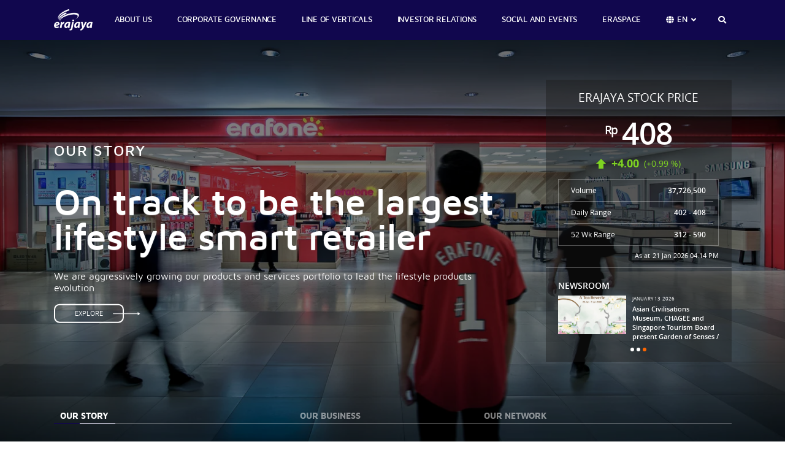

--- FILE ---
content_type: text/html; charset=UTF-8
request_url: https://erajaya.com/
body_size: 12903
content:
<!DOCTYPE html>
<!--[if IE 8]> <html lang="en_US" class="ie8 no-js"> <![endif]-->
<!--[if IE 9]> <html lang="en_US" class="ie9 no-js"> <![endif]-->
<!--[if !IE]><!-->
<html lang="en_US" class="no-js">
<!--<![endif]-->
<head>
    <meta charset="utf-8">
    <meta http-equiv="x-ua-compatible" content="ie=edge">
    <meta name="format-detection" content="telephone=no">
    <meta name="viewport" content="width=device-width, initial-scale=1.0">

    <title> Erajaya</title>

    
        <meta name="description" content="">
    <meta name="theme-color" content="#11074e">

    <meta property="og:url" content="https://erajaya.com">
    <meta property="og:title"
          content="Erajaya">
    <meta property="og:site_name" content="Erajaya">
    <meta property="og:description"
          content="">
    <meta property="og:image"
          content="">
    <meta property="og:type" content="website">
    <meta property="og:locale" content="en_US"/>
    <meta property="fb:app_id" content=""/>

    <meta name="twitter:card" content="summary_large_image">
    <meta name="twitter:url" content="https://erajaya.com">
    <meta name="twitter:description"
          content="">
    <meta name="twitter:title"
          content="">

    <meta name="twitter:image"
          content="">

    <link rel="apple-touch-icon" href=https://erajaya.com/assets/img/apple-icon.png>
    <link rel="icon" type="image/png" href=https://erajaya.com/assets/img/favicon.png>

    <title>Erajaya - PT. Erajaya Swasembada, Tbk</title>

    <link rel="stylesheet"
          href=https://erajaya.com/assets/css/main.css?v=2026012204>

        <style>
        .color-primary {
            color: #11074e;
        }

        /*.content-about-us {
            border-left: 8px solid #11074e;
            padding-left: 1em;
        }*/

        /*Line Of Vertical Style*/
        .card-section {
            display: flex;
            flex-wrap: wrap;
            justify-content: center;
            gap: 15px;
            width: 100%;
            max-width: 1400px;
        }

        .card {
            position: relative;
            width: calc(25% - 15px);
            min-width: 75px;
            max-width: 330px;
            aspect-ratio: 1/1;
            background-size: cover;
            background-position: center;
            background-repeat: no-repeat;
            cursor: pointer;
            transition: all 0.3s ease;
            border-radius: 8px;
            overflow: hidden;
            box-shadow: 0 2px 5px rgba(0, 0, 0, 0.1);
            flex-grow: 1;
        }

        .card::before {
            content: '';
            position: absolute;
            top: 0;
            left: 0;
            width: 100%;
            height: 100%;
            background-color: rgba(0, 0, 0, 0.5);
            transition: all 0.3s ease;
        }

        .card.active::before,
        .card:hover::before {
            background-color: rgba(0, 0, 0, 0);
        }

        .card-logo {
            position: absolute;
            top: 50%;
            left: 50%;
            transform: translate(-50%, -50%);
            width: 50%;
            max-width: 150px;
            min-width: 50px;
            height: auto;
            /*aspect-ratio: 1/1;*/
            transition: all 0.3s ease;
            z-index: 2;
            filter: drop-shadow(0 0 5px rgba(0, 0, 0, 0.3));
            -webkit-filter: brightness(0) invert(1);
            filter: brightness(0) invert(1);
        }

        .card:hover .card-logo,
        .card.active .card-logo {
            transform: translate(-50%, -50%) scale(1.1);
        }

        @media (max-width: 768px) {
            .card {
                width: calc(50% - 15px); /* 2 cards per row */
            }
        }

        @media (max-width: 320px) {
            .card {
                width: 100%; /* 1 card per row on very small screens */
                max-width: 330px;
            }
        }

        /*End Line Of Vertical Style*/

        /*Company Highlight*/
        .background-primary {
            background-color: #11074e;
        }

        .news-section {
            max-width: 1200px;
            margin: 0 auto;
            padding: 40px 20px;
            background-color: #11074e;
            color: white;
        }

        .section-header {
            display: flex;
            justify-content: space-between;
            align-items: center;
            margin-bottom: 30px;
        }

        .see-more {
            color: rgba(255, 255, 255, 0.8);
            text-decoration: none;
            font-size: 14px;
            transition: color 0.3s;
            white-space: nowrap;
            margin-left: 15px;
        }

        .see-more:hover {
            color: white;
        }

        .tabs {
            display: flex;
            border-bottom: 1px solid rgba(255, 255, 255, 0.2);
            margin-bottom: 20px;
            overflow-x: auto;
            scrollbar-width: none;
        }

        .tabs::-webkit-scrollbar {
            display: none;
        }

        .tab {
            padding: 10px 20px;
            cursor: pointer;
            font-weight: bold;
            color: rgba(255, 255, 255, 0.7);
            position: relative;
            transition: all 0.3s;
            white-space: nowrap;
            flex-shrink: 0;
        }

        .tab.active {
            color: white;
        }

        .tab.active::after {
            content: "";
            position: absolute;
            bottom: -1px;
            left: 0;
            width: 100%;
            height: 2px;
            background-color: white;
        }

        .tab-content {
            display: none;
        }

        .tab-content.active {
            display: block;
        }

        .news-slider {
            position: relative;
            overflow: hidden;
            padding: 0 30px;
        }

        .news-container {
            display: flex;
            overflow-x: auto;
            scroll-behavior: smooth;
            -webkit-overflow-scrolling: touch;
            scrollbar-width: none;
            gap: 20px;
            padding: 10px 0;
            scroll-snap-type: x mandatory;
            /*scroll-padding: 0 20%;*/
            scroll-padding: 0 30px;
        }

        .news-container::-webkit-scrollbar {
            display: none;
        }

        .news-item {
            width: 280px;
            height: 235px;
            flex: 0 0 auto;
            cursor: pointer;
            transition: transform 0.3s;
            position: relative;
            overflow: hidden;
            border-radius: 8px;
            scroll-snap-align: center;
        }

        .news-item:hover {
            transform: translateY(-5px);
        }

        .news-thumbnail {
            width: 100%;
            height: 100%;
            object-fit: cover;
            position: absolute;
            top: 0;
            left: 0;
            z-index: 1;
            background-color: #2a1b8a;
        }

        /*.news-text-overlay {
            position: absolute;
            bottom: 0;
            left: 0;
            right: 0;
            padding: 20px;
            background: linear-gradient(transparent, rgba(0, 0, 0, 0.7));
            z-index: 2;
        }*/

        .news-text-overlay {
            position: absolute;
            bottom: 0;
            left: 0;
            right: 0;
            padding: 20px;
            background: linear-gradient(
                to top,
                rgba(0, 0, 0, 0.8) 0%,
                rgba(0, 0, 0, 0.6) 30%,
                rgba(0, 0, 0, 0.4) 70%,
                rgba(0, 0, 0, 0.2) 100%
            );
            z-index: 2;
            transition: all 0.3s ease;
        }

        @media (max-width: 768px) {
            .news-text-overlay {
                padding: 15px;
                background: linear-gradient(
                    to top,
                    rgba(0, 0, 0, 0.8) 0%,
                    rgba(0, 0, 0, 0.6) 100%
                );
            }
        }

        .news-date {
            font-size: 12px;
            color: rgba(255, 255, 255, 0.9);
            margin-bottom: 5px;
        }

        .news-title {
            font-size: 16px;
            font-weight: bold;
            line-height: 1.4;
            color: white;
        }

        .slider-nav {
            position: absolute;
            top: 50%;
            transform: translateY(-50%);
            width: 40px;
            height: 40px;
            background-color: rgba(255, 255, 255, 0.9);
            display: flex;
            align-items: center;
            justify-content: center;
            box-shadow: 0 2px 8px rgba(0, 0, 0, 0.2);
            cursor: pointer;
            z-index: 3;
            opacity: 0.8;
            transition: all 0.3s;
            color: #1e88e5;
            font-weight: bold;
            border-radius: 50%;
        }

        .slider-nav:hover {
            opacity: 1;
            background-color: white;
        }

        .slider-nav.prev {
            left: 10px;
        }

        .slider-nav.next {
            right: 10px;
        }

        .slider-nav.hidden {
            display: none;
        }

        @media (max-width: 1024px) {
            .news-item {
                width: 240px;
                height: 280px;
            }
        }

        @media (max-width: 768px) {
            .news-item {
                width: 220px;
                height: 260px;
            }

            .news-container {
                scroll-padding: 0 10%;
            }

            .news-text-overlay {
                padding: 15px;
            }

            .news-title {
                font-size: 15px;
            }
        }

        @media (max-width: 480px) {
            .news-item {
                width: 200px;
                height: 240px;
            }

            .slider-nav {
                display: none;
            }

            .news-section {
                padding: 30px 15px;
            }

            .section-header {
                flex-direction: column;
                align-items: flex-start;
            }

            .see-more {
                margin-left: 0;
                margin-top: 10px;
            }
        }

        /*End Company Highlight*/

        /*Report*/

        .reports-section {
            background-color: white;
            padding: 3rem 2rem;
            display: flex;
            flex-wrap: wrap;
            justify-content: space-between;
            gap: 2rem;
            max-width: 1200px;
            margin: auto;
        }

        .reports-text {
            flex: 1 1 400px;
            min-width: 300px;
        }

        .reports-text h2 {
            font-size: 2.5rem;
            margin-bottom: 1rem;
            color: #1a1e57;
        }

        .reports-text p {
            font-size: 1rem;
            color: #444;
            line-height: 1.6;
        }

        .reports-cards {
            flex: 1 1 500px;
            display: grid;
            grid-template-columns: repeat(auto-fit, minmax(240px, 1fr));
            gap: 2rem;
            min-width: 0;
        }

        .report-card {
            background: #fff;
            text-align: center;
            display: flex;
            flex-direction: column;
            /*border-radius: 8px;
            border: 1px solid #eee;*/
            height: 100%;
        }

        .card-body {
            padding: 1rem;
            flex: 1;
            display: flex;
            flex-direction: column;
        }

        .report-image {
            width: 100%;
            max-height: 400px;
            object-fit: cover;
            border-radius: 4px;
            box-shadow: 0 4px 8px rgba(0, 0, 0, 0.1);
        }

        .report-title {
            margin: 1rem 0;
            font-weight: bold;
            font-size: 1rem;
            color: #1a1e57;
            flex-grow: 1;
        }

        .card-footer {
            padding: 0 1rem 1rem;
            margin-top: auto;
        }

        .report-button {
            background-color: #1a1e57;
            color: white;
            padding: 0.6rem 1.2rem;
            border: none;
            border-radius: 8px;
            font-weight: bold;
            cursor: pointer;
            margin-bottom: 0.5rem;
            text-decoration: none;
            display: block;
        }

        .report-button-outline {
            color: #1a1e57;
            background-color: transparent;
            border: 2px solid #1a1e57;
            padding: 0.5rem 1.2rem;
            border-radius: 8px;
            font-weight: bold;
            cursor: pointer;
            text-decoration: none;
            display: block;
        }

        .report-button:hover {
            background-color: #0e123e;
        }

        .report-button-outline:hover {
            background-color: #0e123e;
            color: white;
        }

        @media (max-width: 768px) {
            .reports-section {
                flex-direction: column;
            }

            .reports-cards {
                grid-template-columns: repeat(2, 1fr);
                width: 100%;
            }

            .report-image {
                height: 300px;
            }
        }

        @media (max-width: 480px) {
            .reports-cards {
                grid-template-columns: 1fr;
            }
        }

        /*End Report*/
    </style>

    
    </head>
<body">
    
        <!--[if lte IE 9]>
        <p class="browsehappy">You are using an <strong>outdated</strong> browser. Please <a href="http://browsehappy.com/">upgrade your browser</a> to improve your experience.</p>
    <![endif]-->

    <div class="sticky-footer-container">
        <div class="sticky-footer-container-item">
    <header class="site-header site-header--fixed">
        <div class="container">
            <div class="site-header-desktop">
    <nav class="nav main-nav">
        <ul class="nav-list">
            <li class="nav-item nav-item--logo">
                <div class="site-logo-container">
                    <h1 class="sr-only">Erajaya</h1>
                    <a class="site-logo" href="https://erajaya.com">
                        <img class="site-logo-img" src="https://erajaya.com/assets/img/logo.png" alt="">
                    </a>
                </div>
            </li>
                        <li class="nav-item has-child">
                <a class="nav-anchor" href="javascript:void(0)" >ABOUT US</a>
                                <div class="nav-dropdown">
                    <ul class="nav-child-list">
                                                <li class="nav-child-item">
                            <a class="nav-child-anchor" href="https://erajaya.com/company-profile">Company Profile</a>
                        </li>
                                                <li class="nav-child-item">
                            <a class="nav-child-anchor" href="https://erajaya.com/vision-mission">Vision &amp; Mission</a>
                        </li>
                                                <li class="nav-child-item">
                            <a class="nav-child-anchor" href="https://erajaya.com/awards">Awards</a>
                        </li>
                                                <li class="nav-child-item">
                            <a class="nav-child-anchor" href="https://erajaya.com/milestones">Milestones</a>
                        </li>
                                                <li class="nav-child-item">
                            <a class="nav-child-anchor" href="https://erajaya.com/management-profiles">Management Profile</a>
                        </li>
                                            </ul>
                </div>
                            </li>
                        <li class="nav-item ">
                <a class="nav-anchor" href="https://erajaya.com/corporate-governances" >CORPORATE GOVERNANCE</a>
                            </li>
                        <li class="nav-item ">
                <a class="nav-anchor" href="https://erajaya.com/line-of-verticals" >LINE OF VERTICALS</a>
                            </li>
                        <li class="nav-item has-child">
                <a class="nav-anchor" href="javascript:void(0)" >INVESTOR RELATIONS</a>
                                <div class="nav-dropdown">
                    <ul class="nav-child-list">
                                                <li class="nav-child-item">
                            <a class="nav-child-anchor" href="https://erajaya.com/financial-highlights">Financial Highlights</a>
                        </li>
                                                <li class="nav-child-item">
                            <a class="nav-child-anchor" href="https://erajaya.com/financial-reports">Financial Reports</a>
                        </li>
                                                <li class="nav-child-item">
                            <a class="nav-child-anchor" href="https://erajaya.com/annual-reports">Annual Reports</a>
                        </li>
                                                <li class="nav-child-item">
                            <a class="nav-child-anchor" href="https://erajaya.com/company-presentation">Investor Update</a>
                        </li>
                                                <li class="nav-child-item">
                            <a class="nav-child-anchor" href="https://erajaya.com/prospectus">Prospectus</a>
                        </li>
                                                <li class="nav-child-item">
                            <a class="nav-child-anchor" href="https://erajaya.com/general-meetings">General Meeting of Shareholders</a>
                        </li>
                                                <li class="nav-child-item">
                            <a class="nav-child-anchor" href="https://erajaya.com/dividen-stock-informations">Stock Price Information</a>
                        </li>
                                            </ul>
                </div>
                            </li>
                        <li class="nav-item has-child">
                <a class="nav-anchor" href="javascript:void(0)" >SOCIAL AND EVENTS</a>
                                <div class="nav-dropdown">
                    <ul class="nav-child-list">
                                                <li class="nav-child-item">
                            <a class="nav-child-anchor" href="https://erajaya.com/news">Newsroom</a>
                        </li>
                                                <li class="nav-child-item">
                            <a class="nav-child-anchor" href="https://erajaya.com/esg">ESG</a>
                        </li>
                                                <li class="nav-child-item">
                            <a class="nav-child-anchor" href="https://erajaya.com/social-responsibilities">CSR Events</a>
                        </li>
                                            </ul>
                </div>
                            </li>
                        <li class="nav-item ">
                <a class="nav-anchor" href="http://eraspace.com"  target="_blank" >ERASPACE</a>
                            </li>
                        <li class="nav-item has-child">
                <a class="nav-anchor icon has-caret" href="javascript:void(0)">
                    <i class="fas fa-globe pr-2"></i>
                    <span class="nav-label">
                         EN                     </span>
                    <span class="fas fa-angle-down pl-4"></span>
                </a>
                <div class="nav-dropdown">
                    <ul class="nav-child-list">
                        <li class="nav-child-item">
                            <a class="nav-child-anchor" href="https://erajaya.com/lang/id_ID">Indonesia</a>
                        </li>
                        <li class="nav-child-item">
                            <a class="nav-child-anchor" href="https://erajaya.com/lang/en_US">English</a>
                        </li>
                    </ul>
                </div>
            </li>
            <li class="nav-item nav-item--button nav-item--circle">
                <button class="nav-anchor icon js-toggle-search" type="button">
                    <i class="fas fa-search fa-fw"></i>
                </button>
                <div class="form-search-container">
                    <form class="form" action="https://erajaya.com/search" method="post">
                        <input type="hidden" name="_token" value="0hH5TZQoT4ISw4syK8X47xSrPz5jhK4gxK1fm6VV">
                        <div class="form-row">
                            <input type="search" class="form-input form-input--block" name="search" autocomplete="off" placeholder="Search" required>
                            <button class="btn btn--search" type="submit" aria-label="Search">
                                <span class="fa fa-search"></span>
                            </button>
                        </div>
                    </form>
                </div>
            </li>
        </ul>
    </nav>
</div>
            <div class="site-header-mobile">
    <div class="site-logo-container">
        <h1 class="sr-only">Erajaya</h1>
        <a class="site-logo" href="https://erajaya.com">
            <img class="site-logo-img" src="https://erajaya.com/assets/img/logo.png" alt="">
        </a>
    </div>

    <div class="nav-group-wrapper">
        <nav class="nav main-nav js-main-nav">
            <ul class="nav-list">
                                <li class="nav-item has-child">
                    <a class="nav-anchor" href="javascript:void(0)" >ABOUT US</a>
                                        <div class="nav-dropdown">
                        <ul class="nav-child-list">
                                                        <li class="nav-child-item">
                                <a class="nav-child-anchor" href="https://erajaya.com/company-profile">Company Profile</a>
                            </li>
                                                        <li class="nav-child-item">
                                <a class="nav-child-anchor" href="https://erajaya.com/vision-mission">Vision &amp; Mission</a>
                            </li>
                                                        <li class="nav-child-item">
                                <a class="nav-child-anchor" href="https://erajaya.com/awards">Awards</a>
                            </li>
                                                        <li class="nav-child-item">
                                <a class="nav-child-anchor" href="https://erajaya.com/milestones">Milestones</a>
                            </li>
                                                        <li class="nav-child-item">
                                <a class="nav-child-anchor" href="https://erajaya.com/management-profiles">Management Profile</a>
                            </li>
                                                    </ul>
                    </div>
                                    </li>
                                <li class="nav-item ">
                    <a class="nav-anchor" href="https://erajaya.com/corporate-governances" >CORPORATE GOVERNANCE</a>
                                    </li>
                                <li class="nav-item ">
                    <a class="nav-anchor" href="https://erajaya.com/line-of-verticals" >LINE OF VERTICALS</a>
                                    </li>
                                <li class="nav-item has-child">
                    <a class="nav-anchor" href="javascript:void(0)" >INVESTOR RELATIONS</a>
                                        <div class="nav-dropdown">
                        <ul class="nav-child-list">
                                                        <li class="nav-child-item">
                                <a class="nav-child-anchor" href="https://erajaya.com/financial-highlights">Financial Highlights</a>
                            </li>
                                                        <li class="nav-child-item">
                                <a class="nav-child-anchor" href="https://erajaya.com/financial-reports">Financial Reports</a>
                            </li>
                                                        <li class="nav-child-item">
                                <a class="nav-child-anchor" href="https://erajaya.com/annual-reports">Annual Reports</a>
                            </li>
                                                        <li class="nav-child-item">
                                <a class="nav-child-anchor" href="https://erajaya.com/company-presentation">Investor Update</a>
                            </li>
                                                        <li class="nav-child-item">
                                <a class="nav-child-anchor" href="https://erajaya.com/prospectus">Prospectus</a>
                            </li>
                                                        <li class="nav-child-item">
                                <a class="nav-child-anchor" href="https://erajaya.com/general-meetings">General Meeting of Shareholders</a>
                            </li>
                                                        <li class="nav-child-item">
                                <a class="nav-child-anchor" href="https://erajaya.com/dividen-stock-informations">Stock Price Information</a>
                            </li>
                                                    </ul>
                    </div>
                                    </li>
                                <li class="nav-item has-child">
                    <a class="nav-anchor" href="javascript:void(0)" >SOCIAL AND EVENTS</a>
                                        <div class="nav-dropdown">
                        <ul class="nav-child-list">
                                                        <li class="nav-child-item">
                                <a class="nav-child-anchor" href="https://erajaya.com/news">Newsroom</a>
                            </li>
                                                        <li class="nav-child-item">
                                <a class="nav-child-anchor" href="https://erajaya.com/esg">ESG</a>
                            </li>
                                                        <li class="nav-child-item">
                                <a class="nav-child-anchor" href="https://erajaya.com/social-responsibilities">CSR Events</a>
                            </li>
                                                    </ul>
                    </div>
                                    </li>
                                <li class="nav-item ">
                    <a class="nav-anchor" href="http://eraspace.com"  target="_blank" >ERASPACE</a>
                                    </li>
                            </ul>
        </nav>

        <nav class="nav mobile-nav">
            <ul class="nav-list nav-list--responsive">
                <li class="nav-item has-child">
                    <a class="nav-anchor icon has-caret" href="javascript:void(0)">
                        <!-- <i class="fas fa-globe fa-fw"></i> -->
                        <span class="nav-label">
                             EN                         </span>
                        <span class="fas fa-angle-down fa-fw"></span>
                    </a>
                    <div class="nav-dropdown">
                        <ul class="nav-child-list">
                            <li class="nav-child-item">
                                <a class="nav-child-anchor" href="https://erajaya.com/lang/id_ID">Indonesia</a>
                            </li>
                            <li class="nav-child-item">
                                <a class="nav-child-anchor" href="https://erajaya.com/lang/en_US">English</a>
                            </li>
                        </ul>
                    </div>
                </li>
                <li class="nav-item nav-item--button nav-item--circle">
                    <button class="nav-anchor icon js-toggle-search" type="button">
                        <i class="fas fa-search fa-fw"></i>
                    </button>
                    <div class="form-search-container">
                        <form class="form" action="https://erajaya.com/search" method="post" >
                            <input type="hidden" name="_token" value="0hH5TZQoT4ISw4syK8X47xSrPz5jhK4gxK1fm6VV">
                            <div class="form-row">
                                <input type="search" class="form-input form-input--block" name="search" id="searchSite" autocomplete="off" placeholder="Search" required>
                                <button class="btn btn--search" type="submit" aria-label="Search">
                                    <span class="fa fa-search"></span>
                                </button>
                            </div>
                        </form>
                    </div>
                </li>
            </ul>
        </nav>

        <nav class="nav mobile-nav ml-8">
            <ul class="nav-list">
                <li class="nav-item nav-item--light nav-item--circle">
                    <button class="nav-anchor icon js-toggle-nav" type="button">
                        <i class="fas fa-bars fa-fw fa-2x text-md"></i>
                    </button>
                </li>
            </ul>
        </nav>
    </div>
</div>
        </div>
    </header>
</div>

        <div class="sticky-footer-container-item --pushed">
            <main class="site-main">
                    <div class="section section--banner home-slide-wrapper">
    <div class="main-slide js-main-slide">
                <div class="slide-item opacity-50" data-title="OUR STORY">
            <img class="slide-item-img" src="https://erajaya.com/files/uploads/banner/picture/2020/Mar/06/5e61b74cb116d/our-story-banner-1.jpg" alt="">
            <div class="slide-item-content">
                <div class="container">
                    <div class="bzg">
                        <div class="bzg_c" data-col="m6,l8">
                            <div class="slide-content-text">
                                <span class="slide-sub-title">OUR STORY</span>
                                <h2 class="h1 slide-title">On track to be the largest lifestyle smart retailer</h2>
                                <p class="slide-desc">We are aggressively growing our products and services portfolio to lead the lifestyle products evolution</p>
                                <a class="btn--white bordered small arrow" href="/company-profile">
                                    <span class="text-sm">EXPLORE</span>
                                </a>
                            </div>
                        </div>
                    </div>
                </div>
            </div>
        </div>
                <div class="slide-item opacity-50" data-title="">
            <img class="slide-item-img" src="https://erajaya.com/files/uploads/banner/picture/2022/Jul/27/62e0baa8b3661/jd-new.jpg" alt="">
            <div class="slide-item-content">
                <div class="container">
                    <div class="bzg">
                        <div class="bzg_c" data-col="m6,l8">
                            <div class="slide-content-text">
                                <span class="slide-sub-title"></span>
                                <h2 class="h1 slide-title">On track to be the largest lifestyle smart retailer</h2>
                                <p class="slide-desc">We are aggressively growing our products and services portfolio to lead the lifestyle products evolution</p>
                                <a class="btn--white bordered small arrow" href="/company-profile">
                                    <span class="text-sm">EXPLORE</span>
                                </a>
                            </div>
                        </div>
                    </div>
                </div>
            </div>
        </div>
                <div class="slide-item opacity-50" data-title="">
            <img class="slide-item-img" src="https://erajaya.com/files/uploads/banner/picture/2022/Jul/27/62e0baff8f9f4/career-banner-4.jpg" alt="">
            <div class="slide-item-content">
                <div class="container">
                    <div class="bzg">
                        <div class="bzg_c" data-col="m6,l8">
                            <div class="slide-content-text">
                                <span class="slide-sub-title"></span>
                                <h2 class="h1 slide-title">On track to be the largest lifestyle smart retailer</h2>
                                <p class="slide-desc">We are aggressively growing our products and services portfolio to lead the lifestyle products evolution</p>
                                <a class="btn--white bordered small arrow" href="/company-profile">
                                    <span class="text-sm">EXPLORE</span>
                                </a>
                            </div>
                        </div>
                    </div>
                </div>
            </div>
        </div>
                <div class="slide-item opacity-50" data-title="">
            <img class="slide-item-img" src="https://erajaya.com/files/uploads/banner/picture/2022/Jul/29/62e3acfd9c555/gl-moi.jpg" alt="">
            <div class="slide-item-content">
                <div class="container">
                    <div class="bzg">
                        <div class="bzg_c" data-col="m6,l8">
                            <div class="slide-content-text">
                                <span class="slide-sub-title"></span>
                                <h2 class="h1 slide-title">On track to be the largest lifestyle smart retailer</h2>
                                <p class="slide-desc">We are aggressively growing our products and services portfolio to lead the lifestyle products evolution</p>
                                <a class="btn--white bordered small arrow" href="/company-profile">
                                    <span class="text-sm">EXPLORE</span>
                                </a>
                            </div>
                        </div>
                    </div>
                </div>
            </div>
        </div>
                <div class="slide-item opacity-50" data-title="OUR BUSINESS">
            <img class="slide-item-img" src="https://erajaya.com/files/uploads/banner/picture/2022/Dec/13/6397e5918500a/img-2683-v1.jpg" alt="">
            <div class="slide-item-content">
                <div class="container">
                    <div class="bzg">
                        <div class="bzg_c" data-col="m6,l8">
                            <div class="slide-content-text">
                                <span class="slide-sub-title">OUR BUSINESS</span>
                                <h2 class="h1 slide-title">Integrated and comprehensive proposition to customers</h2>
                                <p class="slide-desc">We offer end-to-end lifestyle product and solution</p>
                                <a class="btn--white bordered small arrow" href="/subsidiary-companies">
                                    <span class="text-sm">EXPLORE</span>
                                </a>
                            </div>
                        </div>
                    </div>
                </div>
            </div>
        </div>
                <div class="slide-item opacity-50" data-title="">
            <img class="slide-item-img" src="https://erajaya.com/files/uploads/banner/picture/2022/Jul/27/62e0bcd5bcb10/our-network-banner-3.jpg" alt="">
            <div class="slide-item-content">
                <div class="container">
                    <div class="bzg">
                        <div class="bzg_c" data-col="m6,l8">
                            <div class="slide-content-text">
                                <span class="slide-sub-title"></span>
                                <h2 class="h1 slide-title">Integrated and comprehensive proposition to customers</h2>
                                <p class="slide-desc">We offer end-to-end lifestyle product and solution</p>
                                <a class="btn--white bordered small arrow" href="/subsidiary-companies">
                                    <span class="text-sm">EXPLORE</span>
                                </a>
                            </div>
                        </div>
                    </div>
                </div>
            </div>
        </div>
                <div class="slide-item opacity-50" data-title="">
            <img class="slide-item-img" src="https://erajaya.com/files/uploads/banner/picture/2022/Jul/27/62e0bb4c78c23/tfs.jpg" alt="">
            <div class="slide-item-content">
                <div class="container">
                    <div class="bzg">
                        <div class="bzg_c" data-col="m6,l8">
                            <div class="slide-content-text">
                                <span class="slide-sub-title"></span>
                                <h2 class="h1 slide-title">Integrated and comprehensive proposition to customers</h2>
                                <p class="slide-desc">We offer end-to-end lifestyle product and solution</p>
                                <a class="btn--white bordered small arrow" href="/subsidiary-companies">
                                    <span class="text-sm">EXPLORE</span>
                                </a>
                            </div>
                        </div>
                    </div>
                </div>
            </div>
        </div>
                <div class="slide-item opacity-50" data-title="OUR NETWORK">
            <img class="slide-item-img" src="https://erajaya.com/files/uploads/banner/picture/2022/Jul/27/62e0bd560fd17/our-business-banner-3.jpg" alt="">
            <div class="slide-item-content">
                <div class="container">
                    <div class="bzg">
                        <div class="bzg_c" data-col="m6,l8">
                            <div class="slide-content-text">
                                <span class="slide-sub-title">OUR NETWORK</span>
                                <h2 class="h1 slide-title">Market leader with nationwide omnichannel network</h2>
                                <p class="slide-desc">Our vast network of channel to deliver the best personalized and innovative experience to customer</p>
                                <a class="btn--white bordered small arrow" href="#ourNetwork">
                                    <span class="text-sm">EXPLORE</span>
                                </a>
                            </div>
                        </div>
                    </div>
                </div>
            </div>
        </div>
                <div class="slide-item opacity-50" data-title="">
            <img class="slide-item-img" src="https://erajaya.com/files/uploads/banner/picture/2022/Jul/27/62e0bda05a944/share-price-banner-4.jpg" alt="">
            <div class="slide-item-content">
                <div class="container">
                    <div class="bzg">
                        <div class="bzg_c" data-col="m6,l8">
                            <div class="slide-content-text">
                                <span class="slide-sub-title"></span>
                                <h2 class="h1 slide-title">Market leader with nationwide omnichannel network</h2>
                                <p class="slide-desc">Our vast network of channel to deliver the best personalized and innovative experience to customer</p>
                                <a class="btn--white bordered small arrow" href="#ourNetwork">
                                    <span class="text-sm">EXPLORE</span>
                                </a>
                            </div>
                        </div>
                    </div>
                </div>
            </div>
        </div>
                <div class="slide-item opacity-50" data-title="">
            <img class="slide-item-img" src="https://erajaya.com/files/uploads/banner/picture/2022/Jul/27/62e0bc4617a75/our-business-banner-2.jpg" alt="">
            <div class="slide-item-content">
                <div class="container">
                    <div class="bzg">
                        <div class="bzg_c" data-col="m6,l8">
                            <div class="slide-content-text">
                                <span class="slide-sub-title"></span>
                                <h2 class="h1 slide-title">Market leader with nationwide omnichannel network</h2>
                                <p class="slide-desc">Our vast network of channel to deliver the best personalized and innovative experience to customer</p>
                                <a class="btn--white bordered small arrow" href="#ourNetwork">
                                    <span class="text-sm">EXPLORE</span>
                                </a>
                            </div>
                        </div>
                    </div>
                </div>
            </div>
        </div>
                <div class="slide-item opacity-50" data-title="">
            <img class="slide-item-img" src="https://erajaya.com/files/uploads/banner/picture/2022/Jul/27/62e0be0d5c723/our-business-banner-1.jpg" alt="">
            <div class="slide-item-content">
                <div class="container">
                    <div class="bzg">
                        <div class="bzg_c" data-col="m6,l8">
                            <div class="slide-content-text">
                                <span class="slide-sub-title"></span>
                                <h2 class="h1 slide-title">Market leader with nationwide omnichannel network</h2>
                                <p class="slide-desc">Our vast network of channel to deliver the best personalized and innovative experience to customer</p>
                                <a class="btn--white bordered small arrow" href="#ourNetwork">
                                    <span class="text-sm">EXPLORE</span>
                                </a>
                            </div>
                        </div>
                    </div>
                </div>
            </div>
        </div>
            </div>
    <div class="shareprice-wrapper">
        <div class="container">
            <div class="slide-content-card">
                <a class="anchor-clear" href="https://erajaya.com/dividen-stock-informations">
                    <h3 class="h5 fw-500 text-center mb-0">ERAJAYA STOCK PRICE</h3>
                    <div class="shareprice">
                        <p class="shareprice__price">
                            <span class="shareprice__price-currency">Rp</span>
                            <span id="stockClosingPrice">1,585</span>
                        </p>
                        <p class="shareprice__change" id="stockChangeContainer">
                            <img class="change-icon" id="stockArrow" src="assets/img/icon-arrow-up.svg" alt="">
                            <span class="change-absolute" id="stockChange">+15.00</span>
                            <span class="change-percent" id="stockChangePercentage">(+0.82 %)</span>
                        </p>
                        <ul class="list-nostyle list-bordered text-xs mb-4">
                            <li class="list-item">
                                <div class="flex v-center v-center--spread">
                                    <span>Volume</span>
                                    <span class="fw-600" id="stockVolume">17,534,700</span>
                                </div>
                            </li>
                            <li class="list-item">
                                <div class="flex v-center v-center--spread">
                                    <span>Daily Range</span>
                                    <span class="fw-600" id="stockDailyRange">1,630 -1,580</span>
                                </div>
                            </li>
                            <li class="list-item">
                                <div class="flex v-center v-center--spread">
                                    <span>52 Wk Range</span>
                                    <span class="fw-600" id="stockWkRange">2,590 - 965</span>
                                </div>
                            </li>
                        </ul>
                        <p class="text-sm text-right mb-8">
                            <span class="text-xs">As at</span>
                            <span class="text-xs" id="stockDate">12 Dec 2019 16.15 PM</span>
                        </p>
                    </div>
                </a>
                <div class="main-slide-inner">
                    <h4 class="text-sm fw-600">
                        <a class="anchor-clear" href="https://erajaya.com/news">NEWSROOM</a>
                    </h4>
                    <div class="newsroom-home-slider js-main-slide-inner">
                                                <a class="main-slide-inner-item anchor-clear" href="https://erajaya.com/news/paris-baguette-perkuat-kehadiran-di-indonesia-lanjutkan-momentum-pertumbuhan-di-2026">
                            <div class="media media--small text-xs">
                                <div class="media-figure">
                                    <figure class="responsive-media r-16-9 mb-0">
                                        <img src="https://erajaya.com/files/uploads/newseventattachment/uri/2026/Jan/21/69705a10536d5/pembukaan-gerai-paris-baguette-supermall-karawaci.jpg" alt="Paris Baguette Strengthens Its Presence in Indonesia, Continuing Growth into 2026">
                                    </figure>
                                </div>
                                <div class="media-content">
                                    <span class="media-content__date">JANUARY 21 2026</span>
                                    <p class="fw-600 mb-0 newsroom-title">Paris Baguette Strengthens Its Presence in Indonesia, Continuing Growth into 2026</p>
                                </div>
                            </div>
                        </a>
                                                <a class="main-slide-inner-item anchor-clear" href="https://erajaya.com/news/erajaya-active-lifestyle-dan-anta-perluas-jaringan-ritel-di-bandung">
                            <div class="media media--small text-xs">
                                <div class="media-figure">
                                    <figure class="responsive-media r-16-9 mb-0">
                                        <img src="https://erajaya.com/files/uploads/newseventattachment/uri/2026/Jan/19/696dcc58bfd6e/ceremony-grand-opening-anta-paskal-23.jpg" alt="Erajaya Active Lifestyle and ANTA Expand Retail Network in Bandung">
                                    </figure>
                                </div>
                                <div class="media-content">
                                    <span class="media-content__date">JANUARY 15 2026</span>
                                    <p class="fw-600 mb-0 newsroom-title">Erajaya Active Lifestyle and ANTA Expand Retail Network in Bandung</p>
                                </div>
                            </div>
                        </a>
                                                <a class="main-slide-inner-item anchor-clear" href="https://erajaya.com/news/asian-civilisations-museum-chagee-dan-singapore-tourism-board-mempersembahkan-garden-of-senses-a-tea-reverie">
                            <div class="media media--small text-xs">
                                <div class="media-figure">
                                    <figure class="responsive-media r-16-9 mb-0">
                                        <img src="https://erajaya.com/files/uploads/newseventattachment/uri/2026/Jan/14/696711fb3147b/garden-of-senses-a-tea-reverie-key-visual.jpeg" alt="Asian Civilisations Museum, CHAGEE and Singapore Tourism Board present Garden of Senses / 茶苑梦: A Tea Reverie">
                                    </figure>
                                </div>
                                <div class="media-content">
                                    <span class="media-content__date">JANUARY 13 2026</span>
                                    <p class="fw-600 mb-0 newsroom-title">Asian Civilisations Museum, CHAGEE and Singapore Tourism Board present Garden of Senses / 茶苑梦: A Tea Reverie</p>
                                </div>
                            </div>
                        </a>
                                            </div>
                </div>
            </div>
        </div>
    </div>
    <div class="slide-nav">
        <div class="container relative">
        </div>
    </div>
</div>
    <div class="section" id="about-us">
    <div class="container container--narrow container-about-us">
        <div class="content-about-us" data-setting="home-about-us-description-en">
            <p>Established in 1996, PT Erajaya Swasembada Tbk. (“Erajaya”) has grown beyond an integrated mobile telecommunication device importer, distributor and retailer, where the Company is also acknowledged as the largest and most trusted companies in its business in Indonesia. Currently, Erajaya engages in the distribution and retail of mobile telecommunication devices, such as mobile phones and tablets, subscriber identity module card (SIM Card), mobile network operator voucher top-up, accessories, Internet of Things (IoT) devices and Google Play Card voucher. In addition, the Company also offers Value Added Services, such as mobile phones protection services through TecProtec and handset leasing service in colaboration with credible multifinance companies in Indonesia.</p>
        </div>
        <p>
            <a class="color-primary"
               href="https://erajaya.com/company-profile"
               data-setting="home-about-us-url-link">
                <strong class="mr-4 text-xs"
                        data-setting="home-about-us-url-label-en">See More</strong>
                <i class="fas fa-angle-right text-xs"></i>
            </a>
        </p>
    </div>

</div>


    <div class="section" id="home-line-of-vertical">
    <div class="container container--narrow">
        <h2 class="h1 header-bold">
            <span class="header-content-text" data-setting="home-line-vertical-title-id">Line of Verticals</span>
        </h2>

        <section class="card-section">
                            <div class="card active"
                     style="background-image: url('files/Folder Pre-production Testing/erajaya digital.webp')"
                     data-link="https://erajaya.com/line-of-verticals#section-line-of-vertical-1"
                     data-id="1">
                    <img src="files/Line of Verticals/logo/Verticals/erajaya digital_FA_Logo_latar putih.png" alt="Erajaya Digital" class="card-logo">
                </div>
                            <div class="card "
                     style="background-image: url('files/Folder Pre-production Testing/erajaya active lifestyle.webp')"
                     data-link="https://erajaya.com/line-of-verticals#section-line-of-vertical-2"
                     data-id="2">
                    <img src="files/Line of Verticals/logo/Verticals/erajaya active lifestyle_FA_Logo_latar putih.png" alt="Erajaya Active Lifestyle" class="card-logo">
                </div>
                            <div class="card "
                     style="background-image: url('files/Folder Pre-production Testing/erajaya food and nourishment.webp')"
                     data-link="https://erajaya.com/line-of-verticals#section-line-of-vertical-4"
                     data-id="4">
                    <img src="files/Line of Verticals/logo/Verticals/erajaya food and nourishment_FA_Logo_latar terang.png" alt="Erajaya Food &amp; Nourishment" class="card-logo">
                </div>
                    </section>
    </div>
</div>



    <div class="section background-primary" id="company-highlight">
    <div class="container container--narrow">
        <section class="news-section">
            <div class="section-header">
                <h2 class="section-title h1 header-bold text-white">
                    Company Highlight</h2>
                <a href="#" class="see-more" id="see-more-link"><strong
                        class="mr-4">See More</strong> <i
                        class="fas fa-angle-right"></i></a>
            </div>

            <div class="tabs">
                <div class="tab active" data-tab="news" data-link="/news">News</div>
                <div class="tab" data-tab="csr" data-link="/social-responsibilities">CSR Events</div>
            </div>

            <!-- News Tab -->
            <div class="tab-content active" id="news">
                <div class="news-slider">
                    <div class="news-container" id="news-slider"></div>
                    <div class="slider-nav prev" onclick="slide('news', -1)">❮</div>
                    <div class="slider-nav next" onclick="slide('news', 1)">❯</div>
                </div>
            </div>

            <!-- CSR Events Tab -->
            <div class="tab-content" id="csr">
                <div class="news-slider">
                    <div class="news-container" id="csr-slider"></div>
                    <div class="slider-nav prev hidden" onclick="slide('csr', -1)">❮</div>
                    <div class="slider-nav next" onclick="slide('csr', 1)">❯</div>
                </div>
            </div>
        </section>
    </div>
</div>

    <div class="section" id="financial-report" style="background: white">
    <div class="container container--narrow">
        <section class="reports-section">
            <div class="reports-text">
                <h2>Financial Reports <br/>& Annual Reports</h2>
                <p>Get comprehensive access to our company’s financial and annual reports. Stay informed about our performance, achievements, and strategic direction through transparent data and yearly updates.</p>
            </div>

            <div class="reports-cards">
                <div class="report-card">
                    <div class="card-body">
                        <img class="report-image" data-setting="home-financial-report-image" data-value="https://eleanor.cygnuss-district8.com/files/uploads/nuattachment/uri/2025/May/30/683925ec5b926/photo-6170056924473704928-x.jpg" src="https://eleanor.cygnuss-district8.com/files/uploads/nuattachment/uri/2025/May/30/683925ec5b926/photo-6170056924473704928-x.jpg"
                             alt="FINANCIAL REPORT AS PER 31 MARCH 2025 UNAUDITED">

                        <div class="report-title">Financial Report As Per 31 March 2025 Unaudited</div>
                    </div>
                    <div class="card-footer">
                        <a href="https://erajaya.com/financial-reports/download/135" target="_blank"
                           class="report-button btn-block btn btn--dark-indigo">Download</a>
                        <a href="https://erajaya.com/financial-reports"
                           class="report-button-outline btn-block btn btn--dark-indigo">See Report</a>
                    </div>

                </div>
                <div class="report-card">
                    <div class="card-body">
                        <img class="report-image" src="https://erajaya.com/files/uploads/report/picture/2025/May/02/68147af8ba75d/cover-fa-ar-erajaya-2024-hires-page-0001.jpg"
                             alt="cover-fa-ar-erajaya-2024-hires-page-0001.jpg">
                        <div class="report-title">Annual Report 2024</div>
                    </div>
                    <div class="card-footer">
                        <a href="https://erajaya.com/annual-reports/download/136" target="_blank"
                           class="report-button btn-block btn btn--dark-indigo">Download</a>
                        <a href="https://erajaya.com/annual-reports"
                           class="report-button-outline btn-block btn btn--dark-indigo">See Report</a>
                    </div>

                </div>
            </div>
        </section>

    </div>
</div>


    <div class="pre-footer-banner">
    <div class="bzg bzg--no-gutter">
        <div class="bzg_c" data-col="m12">
            <figure class="responsive-media r-16-9 has-shadow mb-0">
                <img class="img-banner" src="assets/img/dummy-img-responsibility.jpg" alt="">
                <figcaption class="figcaption text-center font-maven-pro">
                    <h3 class="h2 fw-500">Our Responsibility</h3>
                    <p>We are here, we care, and we are responsible</p>
                    <a class="btn--dark-indigo" href="social-responsibility"><span
                            class="fw-500">SEE MORE</span></a>
                </figcaption>
            </figure>
        </div>
    </div>
</div>
            </main>
        </div>

        <div class="sticky-footer-container-item">
    <footer class="site-footer">
        <div class="site-footer-top">
            <div class="container">
                <div class="flex-md v-center--spread">
                                                                        <div class="flex__item-col">
                                <div class="footer-nav-has-child">
                                    <h3 class="h5 footer-nav-anchor js-toggle-footer">ABOUT US</h3>
                                    <ul class="nav-list list-nostyle">
                                                                                <li class="nav-item">
                                            <a class="nav-anchor" href="https://erajaya.com/company-profile">Company Profile</a>
                                        </li>
                                                                                <li class="nav-item">
                                            <a class="nav-anchor" href="https://erajaya.com/vision-mission">Vision &amp; Mission</a>
                                        </li>
                                                                                <li class="nav-item">
                                            <a class="nav-anchor" href="https://erajaya.com/awards">Awards</a>
                                        </li>
                                                                                <li class="nav-item">
                                            <a class="nav-anchor" href="https://erajaya.com/milestones">Milestones</a>
                                        </li>
                                                                                <li class="nav-item">
                                            <a class="nav-anchor" href="https://erajaya.com/management-profiles">Management Profile</a>
                                        </li>
                                                                            </ul>
                                </div>
                            </div>
                                                                                                <div class="flex__item-col">
                                <div class="footer-nav-has-child">
                                    <h3 class="h5 footer-nav-anchor js-toggle-footer">INVESTOR RELATIONS</h3>
                                    <ul class="nav-list list-nostyle">
                                                                                <li class="nav-item">
                                            <a class="nav-anchor" href="https://erajaya.com/financial-highlights">Financial Highlights</a>
                                        </li>
                                                                                <li class="nav-item">
                                            <a class="nav-anchor" href="https://erajaya.com/financial-reports">Financial Reports</a>
                                        </li>
                                                                                <li class="nav-item">
                                            <a class="nav-anchor" href="https://erajaya.com/annual-reports">Annual Reports</a>
                                        </li>
                                                                                <li class="nav-item">
                                            <a class="nav-anchor" href="https://erajaya.com/company-presentation">Investor Update</a>
                                        </li>
                                                                                <li class="nav-item">
                                            <a class="nav-anchor" href="https://erajaya.com/prospectus">Prospectus</a>
                                        </li>
                                                                                <li class="nav-item">
                                            <a class="nav-anchor" href="https://erajaya.com/general-meetings">General Meeting of Shareholders</a>
                                        </li>
                                                                                <li class="nav-item">
                                            <a class="nav-anchor" href="https://erajaya.com/dividen-stock-informations"> Stock Price Information</a>
                                        </li>
                                                                            </ul>
                                </div>
                            </div>
                                                                                                <div class="flex__item-col">
                                <div class="footer-nav-has-child">
                                    <h3 class="h5 footer-nav-anchor js-toggle-footer">SOCIAL AND EVENTS</h3>
                                    <ul class="nav-list list-nostyle">
                                                                                <li class="nav-item">
                                            <a class="nav-anchor" href="https://erajaya.com/esg">ESG</a>
                                        </li>
                                                                                <li class="nav-item">
                                            <a class="nav-anchor" href="#">Susi</a>
                                        </li>
                                                                                <li class="nav-item">
                                            <a class="nav-anchor" href="https://erajaya.com/social-responsibilities">CSR Events</a>
                                        </li>
                                                                            </ul>
                                </div>
                            </div>
                                            
                    <div class="flex__item-col">
                                                    <div class="h5">
                                <a class="nav-anchor" href="https://erajaya.com/corporate-governances" >
                                    <span>CORPORATE GOVERNANCE</span>
                                </a>
                            </div>
                                                    <div class="h5">
                                <a class="nav-anchor" href="https://erajaya.com/line-of-verticals" >
                                    <span>LINE OF VERTICALS</span>
                                </a>
                            </div>
                                                    <div class="h5">
                                <a class="nav-anchor" href="https://erajaya.com/careers" >
                                    <span>CAREER</span>
                                </a>
                            </div>
                                                    <div class="h5">
                                <a class="nav-anchor" href="https://erajaya.com/contact" >
                                    <span>CONTACT US</span>
                                </a>
                            </div>
                                                    <div class="h5">
                                <a class="nav-anchor" href="http://eraspace.com"  target="_blank" >
                                    <span>ERASPACE</span>
                                </a>
                            </div>
                                                    <div class="h5">
                                <a class="nav-anchor" href="https://erajaya.com/disclaimer" >
                                    <span>DISCLAIMER</span>
                                </a>
                            </div>
                                            </div>

                    <div class="flex__item-col">
                        <h3 class="h5 --no-border">GET IN TOUCH</h3>
                        <address class="address">
                            Jl. Bandengan Selatan No.19-20 <br>Pekojan - Tambora, Jakarta Barat <br>11240, Indonesia
                            <br>
                            <span class="text-nowrap">P. +62 21 690 5788</span> <br>
                            <span class="text-nowrap">F. +62 21 690 5789</span> <br>
                            <span class="text-nowrap">M. <a href="/cdn-cgi/l/email-protection" class="__cf_email__" data-cfemail="1e7d716c6e716c7f6a7b5e7b6c7f747f677f307d7173">[email&#160;protected]</a></span> <br>
                        </address>
                    </div>
                </div>
            </div>
        </div>
        <div class="site-footer-bottom">
            <div class="container">
                <span>Copyright © 2020 Erajaya.com</span>
                <u class="social-list">
                    <li class="list-item">
                        <a class="nav-icon" href="https://facebook.com/" target="_blank"><i class="fab fa-facebook-f fa-fw"></i></a>
                    </li>
                    <li class="list-item">
                        <a class="nav-icon" href="https://instagram.com/" target="_blank"><i class="fab fa-instagram fa-fw"></i></a>
                    </li>
                </u>
            </div>
        </div>
    </footer>

    <template id="notif_tmpl">
        <div class="notif">
            <span class="overlay"></span>
            <div class="notif__box">
                <button class="btn-close" aria-label="close"><span class="fas fa-times"></span></button>
                <!-- <span class="notif__icon"></span> -->
                <div class="notif__text"></div>
            </div>
        </div>
    </template>
</div>
    </div>

    
    <script data-cfasync="false" src="/cdn-cgi/scripts/5c5dd728/cloudflare-static/email-decode.min.js"></script><script id="baseUrl-script">
    (function () {
        window.baseUrl = 'https://erajaya.com';
        window.siteUrl = function (path) {
            return baseUrl + '/' + path.replace(/^\/|\/$/g, '');
        };
    })()
    </script>

    
        <script src="https://cdn.polyfill.io/v2/polyfill.min.js?features=default,promise,fetch"></script>
<script src="https://erajaya.com/assets/js/vendor/modernizr.min.js"></script>
<script src="https://erajaya.com/assets/js/vendor/jquery.min.js"></script>
<script src="https://erajaya.com/assets/js/vendor/object-fit-images.min.js"></script>
<script src="https://erajaya.com/assets/js/vendor/sprintf.min.js"></script>
<script src="https://erajaya.com/assets/js/vendor/baze.validate.min.js"></script>
<script src="https://erajaya.com/assets/js/vendor/headroom.min.js"></script>
<!-- <script src="https://erajaya.com/assets/js/vendor/highcharts.min.js"></script> -->
<script src="https://erajaya.com/assets/js/vendor/highstock.min.js"></script>
<script src="https://erajaya.com/assets/js/vendor/datatables.min.js"></script>
<script src="https://erajaya.com/assets/js/vendor/datatables-fixedcolumns.min.js"></script>
<script src="https://erajaya.com/assets/js/vendor/slick.min.js"></script>
<script src="https://erajaya.com/assets/js/main.min.js"></script>
        <script>
        $("#stockArrow").attr('src', '');
        $("#stockChangeContainer").css({'color': ''});
        $("#stockClosingPrice").html('');
        $("#stockChange").html('');
        $("#stockChangePercentage").html('');
        $("#stockDate").html('');
        $("#stockDailyRange").html('');
        $("#stockVolume").html('');

        $("#stockWkRange").html('');

        $(document).ready(function () {
            $.ajax({
                type: 'GET',
                url: 'https://erajaya.com/eraa-stock-daily',
                data: null,
                success: function (data) {
                    var json;

                    if (typeof data === 'string') {
                        var jsonStringMatch = data.match(/\{.*\}/);
                        if (jsonStringMatch) {
                            json = $.parseJSON(jsonStringMatch[0]);
                        } else {
                            console.error('JSON part not found in the response string.');
                            return;
                        }
                    } else {
                        json = data;
                    }

                    $("#stockArrow").attr('src', json.arrow);
                    $("#stockChangeContainer").css({'color': json.color});
                    $("#stockClosingPrice").html(json.close);
                    $("#stockChange").html(json.change);
                    $("#stockChangePercentage").html(json.changePercentage);
                    $("#stockDate").html(json.date);
                    $("#stockDailyRange").html(json.dailyRange);
                    $("#stockVolume").html(json.volume);
                }
            });

            $.ajax({
                type: 'GET',
                url: 'https://erajaya.com/eraa-stock-52wk',
                data: null,
                success: function (data) {
                    $("#stockWkRange").html(data);
                }
            });
        });
    </script>
    <script>


        const newsData = {"news":[{"title":"Paris Baguette Strengthens Its Presence in Indonesia, Continuing Growth into 2026","title_short":"Paris Baguette Strengthens Its Presence in...","date":"JANUARY 21 2026","image":"https:\/\/erajaya.com\/files\/uploads\/newseventattachment\/uri\/2026\/Jan\/21\/69705a10536d5\/pembukaan-gerai-paris-baguette-supermall-karawaci.jpg","link":"https:\/\/erajaya.com\/news\/paris-baguette-perkuat-kehadiran-di-indonesia-lanjutkan-momentum-pertumbuhan-di-2026"},{"title":"Erajaya Active Lifestyle and ANTA Expand Retail Network in Bandung","title_short":"Erajaya Active Lifestyle and ANTA Expand Retail...","date":"JANUARY 15 2026","image":"https:\/\/erajaya.com\/files\/uploads\/newseventattachment\/uri\/2026\/Jan\/19\/696dcc58bfd6e\/ceremony-grand-opening-anta-paskal-23.jpg","link":"https:\/\/erajaya.com\/news\/erajaya-active-lifestyle-dan-anta-perluas-jaringan-ritel-di-bandung"},{"title":"Asian Civilisations Museum, CHAGEE and Singapore Tourism Board present Garden of Senses \/ \u8336\u82d1\u68a6: A Tea Reverie","title_short":"Asian Civilisations Museum, CHAGEE and Singapore...","date":"JANUARY 13 2026","image":"https:\/\/erajaya.com\/files\/uploads\/newseventattachment\/uri\/2026\/Jan\/14\/696711fb3147b\/garden-of-senses-a-tea-reverie-key-visual.jpeg","link":"https:\/\/erajaya.com\/news\/asian-civilisations-museum-chagee-dan-singapore-tourism-board-mempersembahkan-garden-of-senses-a-tea-reverie"},{"title":"Erajaya Active Lifestyle Officially Opens Its First ASICS Store in Samarinda","title_short":"Erajaya Active Lifestyle Officially Opens Its...","date":"DECEMBER 19 2025","image":"https:\/\/erajaya.com\/files\/uploads\/newseventattachment\/uri\/2025\/Dec\/22\/6948b70aa098c\/asics-store-pertama-di-samarinda.jpeg","link":"https:\/\/erajaya.com\/news\/erajaya-active-lifestyle-resmikan-asics-store-pertama-di-samarinda"},{"title":"Erajaya Digital Officially Opens the First Marshall Monobrand Store in Indonesia","title_short":"Erajaya Digital Officially Opens the First...","date":"DECEMBER 19 2025","image":"https:\/\/erajaya.com\/files\/uploads\/newseventattachment\/uri\/2025\/Dec\/22\/6948b261d3989\/erajaya-digital-resmi-menghadirkan-marshall-monost.jpg","link":"https:\/\/erajaya.com\/news\/erajaya-digital-resmi-buka-marshall-monobrand-store-pertama-di-indonesia"},{"title":"Urban Republic Expands \u201cUR Zero Waste\u201d CSR Program to Surabaya and Bali","title_short":"Urban Republic Expands \u201cUR Zero Waste\u201d CSR...","date":"DECEMBER 12 2025","image":"https:\/\/erajaya.com\/files\/uploads\/newseventattachment\/uri\/2025\/Dec\/12\/693bb4776acc6\/ur-zero-waste-bali.png","link":"https:\/\/erajaya.com\/news\/urban-republic-perluas-program-csr-ur-zero-waste-ke-surabaya-dan-bali"}],"csr":[{"title":"erafone\u2019s \u0027Jaga Bumi\u0027 Campaign Records Real Impact in e-Waste Management in 3 Cities","title_short":"erafone\u2019s \u0027Jaga Bumi\u0027 Campaign Records Real...","date":"OCTOBER 06 2025","image":"https:\/\/erajaya.com\/files\/uploads\/newseventattachment\/uri\/2025\/Oct\/06\/68e34d109d00c\/vq-03046.jpg","link":"https:\/\/erajaya.com\/news\/kampanye-erafone-jaga-bumi-catat-dampak-nyata-dalam-pengelolaan-e-waste-di-3-kota"},{"title":"Erajaya Group and UPTD Tahura Ir. H. Djuanda Signed Strategic Collaboration for Environmental Conservation","title_short":"Erajaya Group and UPTD Tahura Ir. H. Djuanda...","date":"AUGUST 05 2025","image":"https:\/\/erajaya.com\/files\/uploads\/newseventattachment\/uri\/2025\/Aug\/06\/6892bd9b76dd7\/penandatanganan-surat-kerjasama-antara-hasan-aula.jpg","link":"https:\/\/erajaya.com\/news\/erajaya-group-dan-uptd-tahura-ir-h-djuanda-jalin-kolaborasi-strategis-untuk-pelestarian-lingkungan"},{"title":"UR Zero Waste: Active Generation Movement Reduces E-Waste with Tangible Impact","title_short":"UR Zero Waste: Active Generation Movement Reduces...","date":"JULY 28 2025","image":"https:\/\/erajaya.com\/files\/uploads\/newseventattachment\/uri\/2025\/Jul\/30\/68898cc1bbba6\/ur-zero-waste.jpg","link":"https:\/\/erajaya.com\/news\/ur-zero-waste-gerakan-generasi-aktif-kurangi-e-waste-dengan-dampak-nyata"},{"title":"erafone Engages Bandung Communities to Protect the Earth Through Plogging, E-Waste Education, and Content Creation Workshop","title_short":"erafone Engages Bandung Communities to Protect...","date":"JULY 15 2025","image":"https:\/\/erajaya.com\/files\/uploads\/newseventattachment\/uri\/2025\/Jul\/15\/6875c587c2ea6\/rmy09516.jpg","link":"https:\/\/erajaya.com\/news\/erafone-ajak-komunitas-bandung-jaga-bumi-lewat-plogging-edukasi-sampah-elektronik-dan-workshop-konten"},{"title":"Erajaya Swasembada Wins IDX Channel ESG Award 2025","title_short":"Erajaya Swasembada Wins IDX Channel ESG Award 2025","date":"JULY 07 2025","image":"https:\/\/erajaya.com\/files\/uploads\/newseventattachment\/uri\/2025\/Jul\/07\/686b99ad0a9d7\/img-8603.jpg","link":"https:\/\/erajaya.com\/news\/erajaya-swasembada-raih-penghargaan-idx-channel-anugerah-esg-2025"},{"title":"LOOPS\u2019 Ramadan Campaign Successfully Amplifies the Spirit of Giving and Productive Living","title_short":"LOOPS\u2019 Ramadan Campaign Successfully Amplifies...","date":"MAY 26 2025","image":"https:\/\/erajaya.com\/files\/uploads\/newseventattachment\/uri\/2025\/May\/26\/6833f222f3882\/kampanye-ramadan-loops-sukses-gaungkan-semangat-be.jpg","link":"https:\/\/erajaya.com\/news\/kampanye-ramadan-loops-sukses-gaungkan-semangat-berbagi-dan-hidup-produktif"}]};

        const sliderPositions = {
            news: 0,
            csr: 0
        };

        let isAutoScrolling = false;
        let scrollTimeout = null;

        document.addEventListener("DOMContentLoaded", function () {

            const cards = document.querySelectorAll('.card');

            // Set first card as active by default
            cards[0].classList.add('active');

            // Add hover and click events to each card
            cards.forEach(card => {
                card.addEventListener('mouseenter', function () {
                    // Remove active class from all cards
                    cards.forEach(c => c.classList.remove('active'));
                    // Add active class to hovered card
                    this.classList.add('active');
                });

                card.addEventListener('click', function () {
                    const link = this.getAttribute('data-link');
                    if (link) {
                        window.location.href = link;
                    }
                });
            });

            for (const category in newsData) {
                initSlider(category);
            }

            const tabs = document.querySelectorAll(".tab");
            const seeMoreLink = document.getElementById("see-more-link");

            tabs.forEach((tab) => {
                tab.addEventListener("click", function () {
                    tabs.forEach((t) => t.classList.remove("active"));
                    document.querySelectorAll(".tab-content").forEach((content) => {
                        content.classList.remove("active");
                    });

                    this.classList.add("active");
                    const tabId = this.getAttribute("data-tab");
                    document.getElementById(tabId).classList.add("active");

                    seeMoreLink.href = this.getAttribute("data-link");

                    updateSliderPosition(tabId);
                });
            });

            const initialTab = document.querySelector(".tab.active");
            seeMoreLink.href = initialTab.getAttribute("data-link");
        });

        function initSlider(category) {
            const slider = document.getElementById(`${category}-slider`);

            slider.innerHTML = '';

            const items = newsData[category];
            if (items.length > 0) {
                //const firstClone = createNewsItem(items[items.length - 1]);
                //slider.appendChild(firstClone);

                items.forEach((item) => {
                    slider.appendChild(createNewsItem(item));
                });

                const lastClone = createNewsItem(items[0]);
                slider.appendChild(lastClone);
            }

            updateNavButtons(category);

            setTimeout(() => {
                const firstItem = slider.querySelector('.news-item:nth-child(2)'); // Item asli pertama
                if (firstItem) {
                    const containerWidth = slider.parentElement.offsetWidth;
                    slider.scrollLeft = firstItem.offsetLeft - (containerWidth - firstItem.offsetWidth) / 2;
                }
            }, 100);

            slider.addEventListener("scroll", function () {
                if (isAutoScrolling) return;
                handleInfiniteScroll(category);
                updateSliderPosition(category);
            });
        }

        function createNewsItem(item) {
            const newsItem = document.createElement("a");
            newsItem.className = "news-item";
            newsItem.href = item.link;
            newsItem.innerHTML = `
      <img src="${item.image}" alt="${item.title}" class="news-thumbnail" onerror="this.src='https://erajaya.com/files/uploads/nuattachment/uri/2020/Mar/09/5e6600be76a94/our-story-banner-2.jpg'">
      <div class="news-text-overlay">
        <p class="news-date">${item.date}</p>
        <h3 class="news-title">${item.title_short}</h3>
      </div>
    `;
            return newsItem;
        }

        function handleInfiniteScroll(category) {
            const slider = document.getElementById(`${category}-slider`);
            const items = slider.querySelectorAll('.news-item');
            if (items.length < 3) return;

            const itemWidth = items[0].offsetWidth;
            const gap = 20;
            const scrollWidth = slider.scrollWidth;
            const clientWidth = slider.clientWidth;
            const scrollLeft = slider.scrollLeft;

            // Threshold untuk deteksi ujung
            const startThreshold = itemWidth / 2;
            const endThreshold = scrollWidth - clientWidth - (itemWidth / 2);

            if (scrollLeft <= startThreshold) {
                // Scroll ke kiri melewati awal
                smoothLoopScroll(slider, 'start', category);
            } else if (scrollLeft >= endThreshold) {
                // Scroll ke kanan melewati akhir
                smoothLoopScroll(slider, 'end', category);
            }
        }

        // Fungsi untuk scroll halus dengan loop
        function smoothLoopScroll(slider, direction, category) {
            if (isAutoScrolling) return;
            isAutoScrolling = true;

            const items = slider.querySelectorAll('.news-item');
            const itemWidth = items[0].offsetWidth;
            const gap = 20;
            const scrollWidth = slider.scrollWidth;
            const clientWidth = slider.clientWidth;

            if (direction === 'start') {
                slider.scrollTo({
                    left: scrollWidth - clientWidth,
                    behavior: 'instant'
                });

                requestAnimationFrame(() => {
                    smoothScroll(slider, -(itemWidth + gap), category);
                });
            } else {
                slider.scrollTo({
                    left: 0,
                    behavior: 'instant'
                });

                requestAnimationFrame(() => {
                    smoothScroll(slider, itemWidth + gap, category);
                });
            }
        }

        function smoothScroll(element, amount, category) {
            if (scrollTimeout) {
                clearTimeout(scrollTimeout);
                scrollTimeout = null;
            }

            isAutoScrolling = true;
            element.scrollBy({
                left: amount,
                behavior: 'smooth'
            });

            scrollTimeout = setTimeout(() => {
                isAutoScrolling = false;
                updateSliderPosition(category);
            }, 500);
        }

        function slide(category, direction) {
            if (isAutoScrolling) return;

            const slider = document.getElementById(`${category}-slider`);
            const items = slider.querySelectorAll('.news-item');
            if (items.length === 0) return;

            const itemWidth = items[0].offsetWidth;
            const gap = 15;
            const scrollAmount = (itemWidth + gap) * direction;
            const newPosition = slider.scrollLeft + scrollAmount;
            const scrollWidth = slider.scrollWidth;
            const clientWidth = slider.clientWidth;

            const startThreshold = itemWidth;
            const endThreshold = scrollWidth - clientWidth - itemWidth;

            if (direction === -1 && newPosition < startThreshold) {
                smoothLoopScroll(slider, 'start', category);
            } else if (direction === 1 && newPosition > endThreshold) {
                smoothLoopScroll(slider, 'end', category);
            } else {
                smoothScroll(slider, scrollAmount, category);
            }
        }

        function updateSliderPosition(category) {
            const slider = document.getElementById(`${category}-slider`);
            sliderPositions[category] = slider.scrollLeft;
            updateNavButtons(category);
        }

        function updateNavButtons(category) {
            const slider = document.getElementById(`${category}-slider`);
            const prevBtn = slider.parentElement.querySelector(".prev");
            const nextBtn = slider.parentElement.querySelector(".next");

            prevBtn.classList.remove("hidden");
            nextBtn.classList.remove("hidden");
        }

        window.addEventListener('resize', function () {
            for (const category in newsData) {
                const slider = document.getElementById(`${category}-slider`);
                if (slider) {
                    const firstItem = slider.querySelector('.news-item:nth-child(2)');
                    if (firstItem) {
                        const containerWidth = slider.parentElement.offsetWidth;
                        slider.scrollLeft = firstItem.offsetLeft - (containerWidth - firstItem.offsetWidth) / 2;
                    }
                }
            }
        });
    </script>
</body>
</html>


--- FILE ---
content_type: text/html; charset=UTF-8
request_url: https://erajaya.com/eraa-stock-daily
body_size: 633
content:
Type => summ Start => 0
STOCK ID => 20260121161450 DATE => 2026-01-21 16:14:50
{"previous":"404","open":"406","close":"408","high":"408","low":"402","dailyRange":"402 - 408","volume":"37,726,500","marketCap":"6,507,600,000,000","value":"15,292,320,600","frequency":"3,056","changePercentage":"(+0.99 %)","change":"+4.00","date":"21 Jan 2026 04.14 PM","arrow":"https:\/\/erajaya.com\/assets\/img\/icon-arrow-up.svg","color":""}

--- FILE ---
content_type: text/html; charset=UTF-8
request_url: https://erajaya.com/eraa-stock-52wk
body_size: 471
content:
312 - 590

--- FILE ---
content_type: text/css
request_url: https://erajaya.com/assets/css/main.css?v=2026012204
body_size: 37437
content:
/*! [PROJECT_NAME] | Suitmedia *//*! normalize.css v4.2.0 | MIT License | github.com/necolas/normalize.css */
html {
    font-family: sans-serif;
    line-height: 1.15;
    -ms-text-size-adjust: 100%;
    -webkit-text-size-adjust: 100%
}

body {
    margin: 0
}

article, aside, footer, header, nav, section {
    display: block
}

h1 {
    font-size: 2em;
    margin: 0.67em 0
}

figcaption, figure, main {
    display: block
}

figure {
    margin: 1em 40px
}

hr {
    -webkit-box-sizing: content-box;
    box-sizing: content-box;
    height: 0;
    overflow: visible
}

pre {
    font-family: monospace, monospace;
    font-size: 1em
}

a {
    background-color: transparent;
    -webkit-text-decoration-skip: objects
}

a:active, a:hover {
    outline-width: 0
}

abbr[title] {
    border-bottom: none;
    text-decoration: underline;
    -webkit-text-decoration: underline dotted;
    text-decoration: underline dotted
}

b, strong {
    font-weight: inherit
}

b, strong {
    font-weight: bolder
}

code, kbd, samp {
    font-family: monospace, monospace;
    font-size: 1em
}

dfn {
    font-style: italic
}

mark {
    background-color: #ff0;
    color: #000
}

small {
    font-size: 80%
}

sub, sup {
    font-size: 75%;
    line-height: 0;
    position: relative;
    vertical-align: baseline
}

sub {
    bottom: -0.25em
}

sup {
    top: -0.5em
}

audio, video {
    display: inline-block
}

audio:not([controls]) {
    display: none;
    height: 0
}

img {
    border-style: none
}

svg:not(:root) {
    overflow: hidden
}

button, input, optgroup, select, textarea {
    font: inherit;
    margin: 0
}

optgroup {
    font-weight: bold
}

button, input {
    overflow: visible
}

button, select {
    text-transform: none
}

button, html [type="button"], [type="reset"], [type="submit"] {
    -webkit-appearance: button
}

button::-moz-focus-inner, [type="button"]::-moz-focus-inner, [type="reset"]::-moz-focus-inner, [type="submit"]::-moz-focus-inner {
    border-style: none;
    padding: 0
}

button:-moz-focusring, [type="button"]:-moz-focusring, [type="reset"]:-moz-focusring, [type="submit"]:-moz-focusring {
    outline: 1px dotted ButtonText
}

fieldset {
    border: 1px solid #c0c0c0;
    margin: 0 2px;
    padding: 0.35em 0.625em 0.75em
}

legend {
    -webkit-box-sizing: border-box;
    box-sizing: border-box;
    color: inherit;
    display: table;
    max-width: 100%;
    padding: 0;
    white-space: normal
}

progress {
    display: inline-block;
    vertical-align: baseline
}

textarea {
    overflow: auto
}

[type="checkbox"], [type="radio"] {
    -webkit-box-sizing: border-box;
    box-sizing: border-box;
    padding: 0
}

[type="number"]::-webkit-inner-spin-button, [type="number"]::-webkit-outer-spin-button {
    height: auto
}

[type="search"] {
    -webkit-appearance: textfield;
    outline-offset: -2px
}

[type="search"]::-webkit-search-cancel-button, [type="search"]::-webkit-search-decoration {
    -webkit-appearance: none
}

::-webkit-file-upload-button {
    -webkit-appearance: button;
    font: inherit
}

details, menu {
    display: block
}

summary {
    display: list-item
}

canvas {
    display: inline-block
}

template {
    display: none
}

[hidden] {
    display: none
}

html {
    -webkit-box-sizing: border-box;
    box-sizing: border-box;
    -webkit-font-smoothing: antialiased;
    -moz-osx-font-smoothing: grayscale
}

*, *:before, *:after {
    -webkit-box-sizing: inherit;
    box-sizing: inherit
}

html, button, input, select, textarea {
    color: #000
}

hr {
    display: block;
    height: 1px;
    border: 0;
    border-top: 1px solid #ccc;
    margin: 1em 0;
    padding: 0
}

img {
    max-width: 100%;
    vertical-align: middle
}

fieldset {
    border: 0;
    margin: 0;
    padding: 0
}

textarea {
    resize: vertical;
    vertical-align: middle
}

address {
    font-style: normal
}

table {
    width: 100%;
    border-collapse: collapse;
    border-spacing: 0
}

figure {
    margin: 0 0 1.6em 0
}

label, input, button, select, textarea {
    font-family: "Open Sans", -apple-system, system-ui, BlinkMacSystemFont, "Segoe UI", "Roboto", "Helvetica Neue", Arial, sans-serif
}

pre {
    overflow: auto
}

canvas {
    vertical-align: middle
}

.browsehappy {
    background: #FFD17D;
    border-bottom: solid 1px #FFCC6F;
    color: #222;
    font-size: .8em;
    margin: 0 0 .2em;
    padding: .4em 0;
    text-align: center
}

::-moz-selection {
    background: #b3d4fc;
    color: #000;
    text-shadow: none
}

::selection {
    background: #b3d4fc;
    color: #000;
    text-shadow: none
}

@-ms-viewport {
    width: device-width
}

@-o-viewport {
    width: device-width
}

@viewport {
    width: device-width
}

input[type="search"] {
    -webkit-box-sizing: border-box;
    box-sizing: border-box
}

.list-nostyle {
    list-style: none;
    margin: 0;
    padding: 0
}

.list-nostyle .list-item-circle {
    border-radius: 50%;
    border: 1px solid #333
}

.list-inline > li {
    display: inline-block
}

.list-bordered {
    border: 1px solid rgba(255, 255, 255, 0.3)
}

.list-bordered .list-item {
    border-bottom: 1px solid rgba(255, 255, 255, 0.3);
    margin: 0 8px;
    padding: 8px 12px
}

.list-bordered .list-item:last-child {
    border-bottom: 0
}

.d-block {
    display: block
}

.text-left {
    text-align: left
}

.text-center {
    text-align: center
}

@media screen and (max-width: 767px) {
    .text-center-sm {
        text-align: center
    }
}

@media screen and (min-width: 48em) {
    .text-center-md {
        text-align: center
    }
}

.text-right {
    text-align: right
}

.text-ellipsis {
    display: block;
    text-overflow: ellipsis;
    white-space: nowrap;
    overflow: hidden
}

.text-caps {
    text-transform: uppercase
}

.text-nowrap {
    white-space: nowrap
}

.text-md {
    font-size: 1.125em
}

.text-md-media-md {
    font-size: 1em
}

@media screen and (min-width: 48em) {
    .text-md-media-md {
        font-size: 1.125em
    }
}

.text-sm {
    font-size: .875em
}

.text-xs {
    font-size: .75em
}

@media screen and (max-width: 767px) {
    .text-xs-media-sm {
        font-size: .75em
    }
}

.header-bold {
    font-family: "Maven Pro", -apple-system, system-ui, BlinkMacSystemFont, "Segoe UI", "Roboto", "Helvetica Neue", Arial, sans-serif;
    color: #000
}

.header-bold.h1 {
    font-size: 1.875em;
    letter-spacing: -1px
}

@media screen and (min-width: 28em) {
    .header-bold.h1 {
        font-size: 2.9375em
    }
}

.header-bold.h2 {
    font-size: 1.5625em;
    color: #333
}

@media screen and (min-width: 28em) {
    .header-bold.h2 {
        font-size: 2.5em
    }
}

.header-bold.h3 {
    font-size: 1.9375em;
    color: #333;
    letter-spacing: -0.75px
}

.header-content {
    position: relative;
    padding: 1.6em 0
}

.header-content.h1 {
    font-size: 1.875em
}

@media screen and (min-width: 48em) {
    .header-content.h1 {
        margin-bottom: -12px;
        font-size: 2.9375em
    }
}

.header-content:before {
    position: absolute;
    content: attr(data-before);
    top: 50%;
    left: 50%;
    color: rgba(204, 204, 204, 0.2);
    font-family: "Maven Pro", -apple-system, system-ui, BlinkMacSystemFont, "Segoe UI", "Roboto", "Helvetica Neue", Arial, sans-serif;
    font-size: 4.5em;
    font-weight: 700;
    line-height: 1;
    -webkit-transform: translate(-50%, -50%);
    transform: translate(-50%, -50%)
}

@media screen and (min-width: 48em) {
    .header-content:before {
        font-size: 3.375em
    }
}

.header-content .header-content-text {
    position: relative;
    bottom: 4px
}

.relative {
    position: relative
}

.clearfix:after, .cf:after {
    display: table;
    clear: both;
    content: ""
}

.hidden {
    display: none !important
}

.desktop-only {
    display: none
}

@media screen and (min-width: 64em) {
    .desktop-only {
        display: block
    }
}

.medium-desktop-only {
    display: none
}

@media screen and (min-width: 48em) {
    .medium-desktop-only {
        display: block
    }
}

@media screen and (min-width: 48em) {
    .mobile-only {
        display: none
    }
}

.visuallyhidden, .sr-only {
    border: 0;
    clip: rect(0 0 0 0);
    height: 1px;
    margin: -1px;
    overflow: hidden;
    padding: 0;
    position: absolute;
    width: 1px
}

.visuallyhidden.focusable:active, .visuallyhidden.focusable:focus, .sr-only.focusable:active, .sr-only.focusable:focus {
    clip: auto;
    height: auto;
    margin: 0;
    overflow: visible;
    position: static;
    width: auto
}

.invisible {
    visibility: hidden
}

.visible-md {
    display: none
}

@media screen and (min-width: 48em) {
    .visible-md {
        display: block
    }
}

.visible-lg {
    display: none
}

@media screen and (min-width: 64em) {
    .visible-lg {
        display: block
    }
}

.hidden-md {
    display: block
}

@media screen and (min-width: 48em) {
    .hidden-md {
        display: none
    }
}

.full-width, .\--full {
    width: 100%
}

.break-word {
    word-break: break-word
}

.fit-content {
    width: -webkit-fit-content;
    width: -moz-fit-content;
    width: fit-content
}

.mb-0 {
    margin-bottom: 0px !important
}

.mr-0 {
    margin-right: 0px !important
}

.ml-0 {
    margin-left: 0px !important
}

.mt-0 {
    margin-top: 0px !important
}

.pb-0 {
    padding-bottom: 0px !important
}

.pr-0 {
    padding-right: 0px !important
}

.pl-0 {
    padding-left: 0px !important
}

.pt-0 {
    padding-top: 0px !important
}

.p-0 {
    padding: 0px !important
}

.col-gap-0 {
    -webkit-column-gap: 0px !important;
    -moz-column-gap: 0px !important;
    column-gap: 0px !important
}

.row-gap-0 {
    row-gap: 0px !important
}

.f-0 {
    font-size: 0px !important
}

.mb-2 {
    margin-bottom: 2px !important
}

.mr-2 {
    margin-right: 2px !important
}

.ml-2 {
    margin-left: 2px !important
}

.mt-2 {
    margin-top: 2px !important
}

.pb-2 {
    padding-bottom: 2px !important
}

.pr-2 {
    padding-right: 2px !important
}

.pl-2 {
    padding-left: 2px !important
}

.pt-2 {
    padding-top: 2px !important
}

.p-2 {
    padding: 2px !important
}

.col-gap-2 {
    -webkit-column-gap: 2px !important;
    -moz-column-gap: 2px !important;
    column-gap: 2px !important
}

.row-gap-2 {
    row-gap: 2px !important
}

.f-2 {
    font-size: 2px !important
}

.mb-4 {
    margin-bottom: 4px !important
}

.mr-4 {
    margin-right: 4px !important
}

.ml-4 {
    margin-left: 4px !important
}

.mt-4 {
    margin-top: 4px !important
}

.pb-4 {
    padding-bottom: 4px !important
}

.pr-4 {
    padding-right: 4px !important
}

.pl-4 {
    padding-left: 4px !important
}

.pt-4 {
    padding-top: 4px !important
}

.p-4 {
    padding: 4px !important
}

.col-gap-4 {
    -webkit-column-gap: 4px !important;
    -moz-column-gap: 4px !important;
    column-gap: 4px !important
}

.row-gap-4 {
    row-gap: 4px !important
}

.f-4 {
    font-size: 4px !important
}

.mb-8 {
    margin-bottom: 8px !important
}

.mr-8 {
    margin-right: 8px !important
}

.ml-8 {
    margin-left: 8px !important
}

.mt-8 {
    margin-top: 8px !important
}

.pb-8 {
    padding-bottom: 8px !important
}

.pr-8 {
    padding-right: 8px !important
}

.pl-8 {
    padding-left: 8px !important
}

.pt-8 {
    padding-top: 8px !important
}

.p-8 {
    padding: 8px !important
}

.col-gap-8 {
    -webkit-column-gap: 8px !important;
    -moz-column-gap: 8px !important;
    column-gap: 8px !important
}

.row-gap-8 {
    row-gap: 8px !important
}

.f-8 {
    font-size: 8px !important
}

.mb-12 {
    margin-bottom: 12px !important
}

.mr-12 {
    margin-right: 12px !important
}

.ml-12 {
    margin-left: 12px !important
}

.mt-12 {
    margin-top: 12px !important
}

.pb-12 {
    padding-bottom: 12px !important
}

.pr-12 {
    padding-right: 12px !important
}

.pl-12 {
    padding-left: 12px !important
}

.pt-12 {
    padding-top: 12px !important
}

.p-12 {
    padding: 12px !important
}

.col-gap-12 {
    -webkit-column-gap: 12px !important;
    -moz-column-gap: 12px !important;
    column-gap: 12px !important
}

.row-gap-12 {
    row-gap: 12px !important
}

.f-12 {
    font-size: 12px !important
}

.mb-16 {
    margin-bottom: 16px !important
}

.mr-16 {
    margin-right: 16px !important
}

.ml-16 {
    margin-left: 16px !important
}

.mt-16 {
    margin-top: 16px !important
}

.pb-16 {
    padding-bottom: 16px !important
}

.pr-16 {
    padding-right: 16px !important
}

.pl-16 {
    padding-left: 16px !important
}

.pt-16 {
    padding-top: 16px !important
}

.p-16 {
    padding: 16px !important
}

.col-gap-16 {
    -webkit-column-gap: 16px !important;
    -moz-column-gap: 16px !important;
    column-gap: 16px !important
}

.row-gap-16 {
    row-gap: 16px !important
}

.f-16 {
    font-size: 16px !important
}

.mb-20 {
    margin-bottom: 20px !important
}

.mr-20 {
    margin-right: 20px !important
}

.ml-20 {
    margin-left: 20px !important
}

.mt-20 {
    margin-top: 20px !important
}

.pb-20 {
    padding-bottom: 20px !important
}

.pr-20 {
    padding-right: 20px !important
}

.pl-20 {
    padding-left: 20px !important
}

.pt-20 {
    padding-top: 20px !important
}

.p-20 {
    padding: 20px !important
}

.col-gap-20 {
    -webkit-column-gap: 20px !important;
    -moz-column-gap: 20px !important;
    column-gap: 20px !important
}

.row-gap-20 {
    row-gap: 20px !important
}

.f-20 {
    font-size: 20px !important
}

.mb-24 {
    margin-bottom: 24px !important
}

.mr-24 {
    margin-right: 24px !important
}

.ml-24 {
    margin-left: 24px !important
}

.mt-24 {
    margin-top: 24px !important
}

.pb-24 {
    padding-bottom: 24px !important
}

.pr-24 {
    padding-right: 24px !important
}

.pl-24 {
    padding-left: 24px !important
}

.pt-24 {
    padding-top: 24px !important
}

.p-24 {
    padding: 24px !important
}

.col-gap-24 {
    -webkit-column-gap: 24px !important;
    -moz-column-gap: 24px !important;
    column-gap: 24px !important
}

.row-gap-24 {
    row-gap: 24px !important
}

.f-24 {
    font-size: 24px !important
}

.mb-28 {
    margin-bottom: 28px !important
}

.mr-28 {
    margin-right: 28px !important
}

.ml-28 {
    margin-left: 28px !important
}

.mt-28 {
    margin-top: 28px !important
}

.pb-28 {
    padding-bottom: 28px !important
}

.pr-28 {
    padding-right: 28px !important
}

.pl-28 {
    padding-left: 28px !important
}

.pt-28 {
    padding-top: 28px !important
}

.p-28 {
    padding: 28px !important
}

.col-gap-28 {
    -webkit-column-gap: 28px !important;
    -moz-column-gap: 28px !important;
    column-gap: 28px !important
}

.row-gap-28 {
    row-gap: 28px !important
}

.f-28 {
    font-size: 28px !important
}

.mb-32 {
    margin-bottom: 32px !important
}

.mr-32 {
    margin-right: 32px !important
}

.ml-32 {
    margin-left: 32px !important
}

.mt-32 {
    margin-top: 32px !important
}

.pb-32 {
    padding-bottom: 32px !important
}

.pr-32 {
    padding-right: 32px !important
}

.pl-32 {
    padding-left: 32px !important
}

.pt-32 {
    padding-top: 32px !important
}

.p-32 {
    padding: 32px !important
}

.col-gap-32 {
    -webkit-column-gap: 32px !important;
    -moz-column-gap: 32px !important;
    column-gap: 32px !important
}

.row-gap-32 {
    row-gap: 32px !important
}

.f-32 {
    font-size: 32px !important
}

.mb-36 {
    margin-bottom: 36px !important
}

.mr-36 {
    margin-right: 36px !important
}

.ml-36 {
    margin-left: 36px !important
}

.mt-36 {
    margin-top: 36px !important
}

.pb-36 {
    padding-bottom: 36px !important
}

.pr-36 {
    padding-right: 36px !important
}

.pl-36 {
    padding-left: 36px !important
}

.pt-36 {
    padding-top: 36px !important
}

.p-36 {
    padding: 36px !important
}

.col-gap-36 {
    -webkit-column-gap: 36px !important;
    -moz-column-gap: 36px !important;
    column-gap: 36px !important
}

.row-gap-36 {
    row-gap: 36px !important
}

.f-36 {
    font-size: 36px !important
}

.mb-42 {
    margin-bottom: 42px !important
}

.mr-42 {
    margin-right: 42px !important
}

.ml-42 {
    margin-left: 42px !important
}

.mt-42 {
    margin-top: 42px !important
}

.pb-42 {
    padding-bottom: 42px !important
}

.pr-42 {
    padding-right: 42px !important
}

.pl-42 {
    padding-left: 42px !important
}

.pt-42 {
    padding-top: 42px !important
}

.p-42 {
    padding: 42px !important
}

.col-gap-42 {
    -webkit-column-gap: 42px !important;
    -moz-column-gap: 42px !important;
    column-gap: 42px !important
}

.row-gap-42 {
    row-gap: 42px !important
}

.f-42 {
    font-size: 42px !important
}

.mb-48 {
    margin-bottom: 48px !important
}

.mr-48 {
    margin-right: 48px !important
}

.ml-48 {
    margin-left: 48px !important
}

.mt-48 {
    margin-top: 48px !important
}

.pb-48 {
    padding-bottom: 48px !important
}

.pr-48 {
    padding-right: 48px !important
}

.pl-48 {
    padding-left: 48px !important
}

.pt-48 {
    padding-top: 48px !important
}

.p-48 {
    padding: 48px !important
}

.col-gap-48 {
    -webkit-column-gap: 48px !important;
    -moz-column-gap: 48px !important;
    column-gap: 48px !important
}

.row-gap-48 {
    row-gap: 48px !important
}

.f-48 {
    font-size: 48px !important
}

.mb-56 {
    margin-bottom: 56px !important
}

.mr-56 {
    margin-right: 56px !important
}

.ml-56 {
    margin-left: 56px !important
}

.mt-56 {
    margin-top: 56px !important
}

.pb-56 {
    padding-bottom: 56px !important
}

.pr-56 {
    padding-right: 56px !important
}

.pl-56 {
    padding-left: 56px !important
}

.pt-56 {
    padding-top: 56px !important
}

.p-56 {
    padding: 56px !important
}

.col-gap-56 {
    -webkit-column-gap: 56px !important;
    -moz-column-gap: 56px !important;
    column-gap: 56px !important
}

.row-gap-56 {
    row-gap: 56px !important
}

.f-56 {
    font-size: 56px !important
}

.border-radius-4 {
    border-radius: 4px !important
}

.border-radius-6 {
    border-radius: 6px !important
}

.border-radius-8 {
    border-radius: 8px !important
}

.border-radius-10 {
    border-radius: 10px !important
}

.border-radius-12 {
    border-radius: 12px !important
}

.border-radius-16 {
    border-radius: 16px !important
}

.border-radius-18 {
    border-radius: 18px !important
}

.fw-300 {
    font-weight: 300 !important
}

.fw-400 {
    font-weight: 400 !important
}

.fw-500 {
    font-weight: 500 !important
}

.fw-600 {
    font-weight: 600 !important
}

.fw-700 {
    font-weight: 700 !important
}

.fw-800 {
    font-weight: 800 !important
}

.fw-900 {
    font-weight: 900 !important
}

.text-primary {
    color: #0094ed
}

.bg-primary {
    background-color: #0094ed
}

.text-black {
    color: #000
}

.bg-black {
    background-color: #000
}

.text-gray {
    color: gray
}

.bg-gray {
    background-color: gray
}

.text-orange {
    color: #f60
}

.bg-orange {
    background-color: #f60
}

.text-maize {
    color: #FACF4E
}

.bg-maize {
    background-color: #FACF4E
}

.text-dark-indigo {
    color: #11074e
}

.bg-dark-indigo {
    background-color: #11074e
}

.text-green {
    color: #3a6d02
}

.bg-green {
    background-color: #3a6d02
}

.text-lime-green {
    color: #7ed321
}

.bg-lime-green {
    background-color: #7ed321
}

.text-red {
    color: #F44336
}

.bg-red {
    background-color: #F44336
}

.text-light-grey {
    color: #d3d3d3
}

.bg-light-grey {
    background-color: #d3d3d3
}

.text-white {
    color: #fff
}

.bg-white {
    background-color: #fff
}

.font-maven-pro {
    font-family: "Maven Pro", -apple-system, system-ui, BlinkMacSystemFont, "Segoe UI", "Roboto", "Helvetica Neue", Arial, sans-serif
}

.lh-1 {
    line-height: 1
}

.lh-1-2 {
    line-height: 1.2
}

.lh-1-3 {
    line-height: 1.3
}

.lh-1-4 {
    line-height: 1.4
}

.anchor-clear {
    color: inherit
}

.anchor-clear:focus, .anchor-clear:visited, .anchor-clear:hover {
    color: inherit
}

.pointer-event-auto {
    pointer-events: auto
}

.caret {
    display: inline-block;
    width: 0;
    height: 0;
    margin-left: 2px;
    vertical-align: middle;
    border-top: 4px dashed;
    border-right: 4px solid transparent;
    border-left: 4px solid transparent
}

.blockquote {
    position: relative;
    padding-left: 40px;
    margin: 0
}

@media screen and (min-width: 48em) {
    .blockquote {
        padding-left: 60px
    }
}

.blockquote:before {
    position: absolute;
    content: "";
    left: 0;
    top: 10px;
    height: 2px;
    width: 25px;
    background-color: #11074e
}

@media screen and (min-width: 48em) {
    .blockquote:before {
        width: 45px
    }
}

.g-recaptcha-wrapper {
    position: relative
}

@media screen and (min-width: 64em) {
    .g-recaptcha-wrapper {
        height: 54px
    }
}

.g-recaptcha-wrapper .g-recaptcha {
    margin-bottom: 1.6em;
    -webkit-transform: scale(0.9);
    transform: scale(0.9)
}

@media screen and (min-width: 64em) {
    .g-recaptcha-wrapper .g-recaptcha {
        position: absolute;
        left: -10px;
        top: -18px;
        width: 100%;
        -webkit-transform: scale(0.7);
        transform: scale(0.7)
    }
}

@media screen and (min-width: 75em) {
    .g-recaptcha-wrapper .g-recaptcha {
        left: -14px
    }
}

.g-recaptcha-wrapper .g-recaptcha > * {
    width: 100% !important
}

hr.divide {
    border: 0
}

hr.divide-bordered {
    width: 35px;
    height: 6px;
    background-color: #11074e;
    border: 0;
    margin: 1.6em auto
}

@media screen and (min-width: 48em) {
    hr.divide-bordered {
        margin: 2.8em 0
    }
}

.cursor-pointer {
    cursor: pointer
}

.cursor-grab {
    cursor: -webkit-grab;
    cursor: grab
}

.cursor-grabbing {
    cursor: -webkit-grabbing;
    cursor: grabbing
}

.cursor-move {
    cursor: move
}

.cursor-zoom-in {
    cursor: -webkit-zoom-in;
    cursor: zoom-in
}

.cursor-zoom-out {
    cursor: -webkit-zoom-out;
    cursor: zoom-out
}

@media print {
    * {
        background: transparent !important;
        color: #000 !important;
        -webkit-box-shadow: none !important;
        box-shadow: none !important;
        text-shadow: none !important
    }

    a, a:visited {
        text-decoration: underline
    }

    a[href]:after {
        content: " (" attr(href) ")"
    }

    abbr[title]:after {
        content: " (" attr(title) ")"
    }

    .ir a:after, a[href^="javascript:"]:after, a[href^="#"]:after {
        content: ""
    }

    pre, blockquote {
        border: 1px solid #999;
        page-break-inside: avoid
    }

    thead {
        display: table-header-group
    }

    tr, img {
        page-break-inside: avoid
    }

    img {
        max-width: 100% !important
    }

    p, h2, h3 {
        orphans: 3;
        widows: 3
    }

    h2, h3 {
        page-break-after: avoid
    }

    .hidden-print {
        display: none !important
    }
}

@font-face {
    font-family: 'Open Sans';
    src: url("../webfonts/OpenSans-Regular.woff") format("woff"), url("../webfonts/OpenSans-Regular.woff2") format("woff2");
    font-style: normal;
    font-weight: 400
}

@font-face {
    font-family: 'Open Sans';
    src: url("../webfonts/OpenSans-SemiBold.woff") format("woff"), url("../webfonts/OpenSans-SemiBold.woff2") format("woff2");
    font-style: normal;
    font-weight: 600
}

@font-face {
    font-family: 'Open Sans';
    src: url("../webfonts/OpenSans-Bold.woff") format("woff"), url("../webfonts/OpenSans-Bold.woff2") format("woff2");
    font-style: normal;
    font-weight: 700
}

@font-face {
    font-family: 'Maven Pro';
    src: url("../webfonts/MavenPro-Black.woff") format("woff"), url("../webfonts/MavenPro-Black.woff2") format("woff2");
    font-style: normal;
    font-weight: 900
}

@font-face {
    font-family: 'Maven Pro';
    src: url("../webfonts/MavenPro-Bold.woff") format("woff"), url("../webfonts/MavenPro-Bold.woff2") format("woff2");
    font-style: normal;
    font-weight: 700
}

@font-face {
    font-family: 'Maven Pro';
    src: url("../webfonts/MavenPro-Medium.woff") format("woff"), url("../webfonts/MavenPro-Medium.woff2") format("woff2");
    font-style: normal;
    font-weight: 500
}

@font-face {
    font-family: 'Maven Pro';
    src: url("../webfonts/MavenPro-Regular.woff") format("woff"), url("../webfonts/MavenPro-Regular.woff2") format("woff2");
    font-style: normal;
    font-weight: 400
}

h1, .h1 {
    font-size: 2.48832em;
    line-height: .96451em;
    margin: 0 0 .40188em 0
}

h2, .h2 {
    font-size: 2.0736em;
    line-height: 1.15741em;
    margin: 0 0 .48225em 0
}

h3, .h3 {
    font-size: 1.728em;
    line-height: 1.38889em;
    margin: 0 0 .5787em 0
}

h4, .h4 {
    font-size: 1.44em;
    line-height: 1.11111em;
    margin: 0 0 .69444em 0
}

h5, .h5 {
    font-size: 1.2em;
    line-height: 1.33333em;
    margin: 0 0 .83333em 0
}

h6, .h6 {
    font-size: 1em;
    line-height: 1.6em;
    margin: 0 0 1em 0
}

p, ul, ol, hr, table {
    font-size: 1em;
    line-height: 1.6em;
    margin: 0 0 1em 0
}

@media screen and (max-width: 767px) {
    p {
        font-size: .925em
    }
}

.table thead {
    color: #fff;
    background: #11074e
}

.table tbody tr:nth-child(odd) td {
    background: #fff
}

.table tbody tr:nth-child(even) td {
    background: rgba(238, 238, 238, 0.3);
    background: #f4f4f4
}

.table th, .table td {
    padding: 8px;
    border: 0;
    font-size: 90%
}

.table .thead th {
    font-weight: 500
}

.table--medium th, .table--medium td {
    padding: 1em
}

@media screen and (min-width: 48em) {
    .table--medium th, .table--medium td {
        font-size: 100%
    }
}

.table--medium th {
    padding-top: .8em;
    padding-bottom: .8em;
    line-height: 1.2
}

.table--medium td {
    line-height: 1.4
}

.table-wrapper {
    overflow: scroll;
    -webkit-overflow-scrolling: touch
}

@media screen and (min-width: 64em) {
    .table-wrapper {
        overflow: visible
    }
}

.table-freeze-pane-wrapper {
    position: relative;
    overflow-x: hidden
}

@media screen and (min-width: 48em) {
    .table-freeze-pane-wrapper {
        overflow-x: auto
    }
}

.table--freeze-pane {
    overflow: hidden
}

@media screen and (max-width: 47.938em) {
    .table--freeze-pane thead {
        position: relative;
        display: block;
        width: 700px;
        overflow: visible
    }
}

.table--freeze-pane thead th {
    background-color: #11074e;
    min-width: 120px
}

.table--freeze-pane thead th.table-cell-freeze {
    position: relative;
    min-width: 55px;
    width: 55px
}

.table--freeze-pane thead th.wide-cell {
    min-width: 180px;
    width: 180px;
    padding-left: 0;
    padding-right: 0
}

@media screen and (max-width: 47.938em) {
    .table--freeze-pane thead th.wide-cell {
        border-right: 1px solid rgba(204, 204, 204, 0.2)
    }
}

@media screen and (max-width: 47.938em) {
    .table--freeze-pane tbody {
        position: relative;
        display: block;
        width: 700px;
        overflow-x: scroll
    }
}

.table--freeze-pane tbody tr {
    position: relative
}

.table--freeze-pane tbody tr td {
    min-width: 120px
}

.table--freeze-pane tbody tr td.table-cell-freeze {
    position: relative;
    min-width: 55px;
    width: 55px;
    z-index: 2
}

.table--freeze-pane tbody tr td.wide-cell {
    min-width: 180px;
    width: 180px
}

@media screen and (max-width: 47.938em) {
    .table--freeze-pane tbody tr td.wide-cell {
        border-right: 1px solid rgba(204, 204, 204, 0.3)
    }
}

.custom-table {
    font-family: "Maven Pro", -apple-system, system-ui, BlinkMacSystemFont, "Segoe UI", "Roboto", "Helvetica Neue", Arial, sans-serif
}

.custom-table .table-head {
    background-color: #11074e;
    color: #fff;
    border-radius: 9px 9px 0 0;
    -webkit-box-shadow: 0 4px 8px 0 rgba(0, 0, 0, 0.5);
    box-shadow: 0 4px 8px 0 rgba(0, 0, 0, 0.5);
    padding: .91429em 1.6em;
    font-weight: 500;
    font-size: .75em;
    margin-bottom: .8em
}

@media screen and (min-width: 28em) {
    .custom-table .table-head {
        font-weight: 700;
        font-size: 16px
    }
}

.custom-table .table-body {
    font-size: .875em
}

@media screen and (min-width: 28em) {
    .custom-table .table-body {
        font-size: 16px
    }
}

.custom-table .table-row {
    display: -webkit-box;
    display: -ms-flexbox;
    display: flex;
    margin-bottom: 1.06667em;
    padding: .53333em 0;
    padding-left: .8em;
    border-radius: 8px;
    -webkit-box-shadow: 0 4px 8px 0 rgba(0, 0, 0, 0.2);
    box-shadow: 0 4px 8px 0 rgba(0, 0, 0, 0.2)
}

.custom-table .table-row .bzg_c {
    display: -webkit-box;
    display: -ms-flexbox;
    display: flex;
    -webkit-box-align: center;
    -ms-flex-align: center;
    align-items: center;
    -webkit-box-pack: center;
    -ms-flex-pack: center;
    justify-content: center
}

@media screen and (min-width: 48em) {
    .custom-table .table-row .bzg_c {
        border-right: 1px solid #ccc
    }

    .custom-table .table-row .bzg_c:last-child {
        border-right: 0
    }
}

.custom-table .table-row .bzg_c.pr-40 {
    padding-right: 0
}

@media screen and (min-width: 48em) {
    .custom-table .table-row .bzg_c.pr-40 {
        padding-right: 36px
    }
}

.custom-table .table-row .form-input.borderless {
    font-size: 16px;
    font-weight: 500;
    color: #333;
    padding: 4px 0
}

@media screen and (min-width: 28em) {
    .custom-table .table-row .form-input.borderless {
        margin-right: 12px
    }
}

.custom-table .table-row--anchor {
    margin-bottom: 0
}

.custom-table .table-row--anchor:hover {
    background-color: rgba(230, 230, 230, 0.2)
}

.custom-table .table-row-item {
    padding-top: 4px;
    padding-bottom: 4px
}

@media screen and (min-width: 48em) {
    .custom-table .table-row-item {
        padding-top: 0;
        padding-bottom: 0
    }
}

.custom-table .table-row-item .table-row-item__label {
    display: block;
    -webkit-box-flex: 1;
    -ms-flex: 1;
    flex: 1;
    max-width: 100px;
    font-family: "Maven Pro", -apple-system, system-ui, BlinkMacSystemFont, "Segoe UI", "Roboto", "Helvetica Neue", Arial, sans-serif;
    color: #4d4d4d
}

@media screen and (min-width: 48em) {
    .custom-table .table-row-item .table-row-item__label {
        display: none
    }
}

.custom-table .table-row-item .table-row-item__content {
    -webkit-box-flex: 1;
    -ms-flex: 1;
    flex: 1
}

.custom-table--plain {
    margin-bottom: 1.6em
}

.custom-table--plain .table-head {
    background-color: #fff;
    -webkit-box-shadow: 0 0 0;
    box-shadow: 0 0 0;
    border-radius: 0;
    color: #4d4d4d;
    font-weight: 500;
    letter-spacing: -0.3px;
    border-bottom: 1px solid rgba(77, 77, 77, 0.15)
}

.custom-table--plain .table-row {
    display: block;
    padding: 1.06667em 1.6em;
    -webkit-box-shadow: 0 0 0;
    box-shadow: 0 0 0;
    border-bottom: 2px solid rgba(77, 77, 77, 0.1);
    border-radius: 0;
    margin-bottom: 0
}

@media screen and (min-width: 48em) {
    .custom-table--plain .table-row {
        margin-bottom: .06667em
    }
}

.custom-table--plain .table-row .bzg_c {
    display: block;
    border-right: 0;
    -webkit-box-align: start;
    -ms-flex-align: start;
    align-items: flex-start
}

@media screen and (min-width: 48em) {
    .custom-table--plain .table-row .bzg_c {
        -webkit-box-align: center;
        -ms-flex-align: center;
        align-items: center
    }
}

.custom-table--plain .table-row .h4.table-anchor {
    font-size: 1.0625em;
    font-weight: 500;
    letter-spacing: -0.3px
}

@media screen and (min-width: 48em) {
    .custom-table--plain .table-row .h4.table-anchor {
        font-size: 1.4375em;
        letter-spacing: -0.5px
    }
}

.custom-table--plain .table-row .table-anchor {
    color: rgba(51, 51, 51, 0.9)
}

.custom-table--plain .table-row span.table-anchor {
    display: inline-block
}

.custom-table--plain .table-row .table-row-item {
    display: -webkit-box;
    display: -ms-flexbox;
    display: flex;
    -webkit-box-pack: start;
    -ms-flex-pack: start;
    justify-content: flex-start
}

.custom-table--zebra {
    margin-bottom: 1.6em
}

.custom-table--zebra .table-head {
    -webkit-box-shadow: 0 0 0;
    box-shadow: 0 0 0;
    border-radius: 0;
    font-weight: 500;
    letter-spacing: -0.3px;
    border-bottom: 1px solid rgba(77, 77, 77, 0.15)
}

.custom-table--zebra .table-row {
    display: block;
    padding: 1.06667em 1.6em;
    -webkit-box-shadow: 0 0 0;
    box-shadow: 0 0 0;
    border-radius: 0;
    margin-bottom: 0
}

@media screen and (min-width: 48em) {
    .custom-table--zebra .table-row {
        margin-bottom: .06667em
    }
}

.custom-table--zebra .table-row:nth-child(even) {
    background: #f4f4f4
}

.custom-table--zebra .table-row .bzg_c {
    display: block;
    border-right: 0;
    -webkit-box-align: start;
    -ms-flex-align: start;
    align-items: flex-start
}

@media screen and (min-width: 48em) {
    .custom-table--zebra .table-row .bzg_c {
        -webkit-box-align: center;
        -ms-flex-align: center;
        align-items: center
    }
}

.custom-table--zebra .table-row .table-anchor {
    color: rgba(51, 51, 51, 0.9)
}

.custom-table--zebra .table-row span.table-anchor {
    display: inline-block
}

.custom-table--zebra .table-row .table-row-item {
    display: -webkit-box;
    display: -ms-flexbox;
    display: flex;
    -webkit-box-pack: start;
    -ms-flex-pack: start;
    justify-content: flex-start
}

.custom-table-distribution .table-head {
    margin-bottom: 0;
    font-size: 16px
}

@media screen and (min-width: 48em) {
    .custom-table-distribution .table-head {
        margin-bottom: .8em;
        font-weight: 700
    }
}

.custom-table-distribution .table-row {
    padding: 0;
    padding-bottom: .53333em;
    border-radius: 0
}

@media screen and (min-width: 48em) {
    .custom-table-distribution .table-row {
        padding: .53333em 0;
        border-radius: 8px
    }
}

.custom-table-distribution .table-row .form-input.borderless {
    font-size: 18px;
    background-position: center right 2px
}

.custom-table-distribution .table-row-item {
    font-size: 18px
}

@media screen and (max-width: 767px) {
    .custom-table-distribution .table-row-item:first-child {
        background-color: #e6e6e6;
        margin-bottom: 8px
    }
}

.custom-table-distribution .table-row-item .table-row-item__content {
    text-align: right;
    font-weight: 500
}

@media screen and (min-width: 48em) {
    .custom-table-distribution .table-row-item .table-row-item__content {
        font-weight: 400;
        text-align: center
    }
}

.custom-table-distribution .table-row-item > * {
    padding: .2em 1.6em
}

.alert {
    position: relative;
    padding: .45714em 1.06667em;
    border: 1px solid rgba(0, 0, 0, 0);
    border-radius: 5px;
    font-size: .875em
}

.alert--primary {
    border-color: #0094ed;
    color: #0094ed;
    background-color: rgba(0, 148, 237, 0.07)
}

.alert--black {
    border-color: #000;
    color: #000;
    background-color: rgba(0, 0, 0, 0.07)
}

.alert--gray {
    border-color: gray;
    color: gray;
    background-color: rgba(128, 128, 128, 0.07)
}

.alert--orange {
    border-color: #f60;
    color: #f60;
    background-color: rgba(255, 102, 0, 0.07)
}

.alert--maize {
    border-color: #FACF4E;
    color: #FACF4E;
    background-color: rgba(250, 207, 78, 0.07)
}

.alert--dark-indigo {
    border-color: #11074e;
    color: #11074e;
    background-color: rgba(17, 7, 78, 0.07)
}

.alert--green {
    border-color: #3a6d02;
    color: #3a6d02;
    background-color: rgba(58, 109, 2, 0.07)
}

.alert--lime-green {
    border-color: #7ed321;
    color: #7ed321;
    background-color: rgba(126, 211, 33, 0.07)
}

.alert--red {
    border-color: #F44336;
    color: #F44336;
    background-color: rgba(244, 67, 54, 0.07)
}

.btn, .btn--primary, .btn--black, .btn--gray, .btn--orange, .btn--maize, .btn--dark-indigo, .btn--green, .btn--lime-green, .btn--red, .btn--light-grey, .btn--white {
    display: inline-block;
    padding: 8px 24px;
    border: 1px solid;
    font-family: inherit;
    line-height: 1.6;
    text-align: center;
    white-space: nowrap;
    vertical-align: middle;
    cursor: pointer;
    -webkit-user-select: none;
    -moz-user-select: none;
    -ms-user-select: none;
    user-select: none;
    font-size: .875em;
    border-radius: 9px;
    -webkit-transition: all 0.1s linear;
    transition: all 0.1s linear;
    -webkit-tap-highlight-color: rgba(0, 0, 0, 0)
}

.btn:focus, .btn--primary:focus, .btn--black:focus, .btn--gray:focus, .btn--orange:focus, .btn--maize:focus, .btn--dark-indigo:focus, .btn--green:focus, .btn--lime-green:focus, .btn--red:focus, .btn--light-grey:focus, .btn--white:focus {
    outline: none
}

.btn[disabled], .btn--primary[disabled], .btn--black[disabled], .btn--gray[disabled], .btn--orange[disabled], .btn--maize[disabled], .btn--dark-indigo[disabled], .btn--green[disabled], .btn--lime-green[disabled], .btn--red[disabled], .btn--light-grey[disabled], .btn--white[disabled], .btn.disabled, .disabled.btn--primary, .disabled.btn--black, .disabled.btn--gray, .disabled.btn--orange, .disabled.btn--maize, .disabled.btn--dark-indigo, .disabled.btn--green, .disabled.btn--lime-green, .disabled.btn--red, .disabled.btn--light-grey, .disabled.btn--white {
    cursor: not-allowed;
    pointer-events: none
}

.btn.bordered, .bordered.btn--primary, .bordered.btn--black, .bordered.btn--gray, .bordered.btn--orange, .bordered.btn--maize, .bordered.btn--dark-indigo, .bordered.btn--green, .bordered.btn--lime-green, .bordered.btn--red, .bordered.btn--light-grey, .bordered.btn--white {
    cursor: pointer
}

.btn--block {
    width: 100%
}

.btn--ghost {
    background-color: rgba(0, 0, 0, 0)
}

.btn--primary {
    color: #fff;
    background: #0094ed;
    border-color: #0094ed
}

.btn--primary:hover, .btn--primary:focus {
    background: #21acff;
    color: #fff
}

.btn--primary[disabled], .btn--primary.disabled {
    opacity: .6
}

.btn--primary.bordered {
    border: 2px solid #0094ed;
    color: #0094ed;
    background: rgba(0, 0, 0, 0);
    -webkit-transition: all 0.16s ease;
    transition: all 0.16s ease
}

.btn--primary.bordered:hover {
    color: #fff;
    background: rgba(0, 148, 237, 0.76)
}

.btn--primary.small {
    padding: 4px 32px;
    font-size: .75em
}

.btn--primary.arrow {
    position: relative
}

.btn--primary.arrow:after {
    position: absolute;
    content: '';
    top: 50%;
    left: 50%;
    width: 68px;
    height: 6px;
    background: url("../img/icon-long-arrow-right.png") no-repeat center;
    background-size: contain;
    -webkit-transform: translate(40%, -50%);
    transform: translate(40%, -50%);
    -webkit-transition: all 0.1s linear;
    transition: all 0.1s linear
}

.btn--primary.arrow:hover:after {
    width: 74px
}

.btn--black {
    color: #fff;
    background: #000;
    border-color: #000
}

.btn--black:hover, .btn--black:focus {
    background: #1a1a1a;
    color: #fff
}

.btn--black[disabled], .btn--black.disabled {
    opacity: .6
}

.btn--black.bordered {
    border: 2px solid #000;
    color: #000;
    background: rgba(0, 0, 0, 0);
    -webkit-transition: all 0.16s ease;
    transition: all 0.16s ease
}

.btn--black.bordered:hover {
    color: #fff;
    background: rgba(0, 0, 0, 0.76)
}

.btn--black.small {
    padding: 4px 32px;
    font-size: .75em
}

.btn--black.arrow {
    position: relative
}

.btn--black.arrow:after {
    position: absolute;
    content: '';
    top: 50%;
    left: 50%;
    width: 68px;
    height: 6px;
    background: url("../img/icon-long-arrow-right.png") no-repeat center;
    background-size: contain;
    -webkit-transform: translate(40%, -50%);
    transform: translate(40%, -50%);
    -webkit-transition: all 0.1s linear;
    transition: all 0.1s linear
}

.btn--black.arrow:hover:after {
    width: 74px
}

.btn--gray {
    color: #fff;
    background: gray;
    border-color: gray
}

.btn--gray:hover, .btn--gray:focus {
    background: #9a9a9a;
    color: #fff
}

.btn--gray[disabled], .btn--gray.disabled {
    opacity: .6
}

.btn--gray.bordered {
    border: 2px solid gray;
    color: gray;
    background: rgba(0, 0, 0, 0);
    -webkit-transition: all 0.16s ease;
    transition: all 0.16s ease
}

.btn--gray.bordered:hover {
    color: #fff;
    background: rgba(128, 128, 128, 0.76)
}

.btn--gray.small {
    padding: 4px 32px;
    font-size: .75em
}

.btn--gray.arrow {
    position: relative
}

.btn--gray.arrow:after {
    position: absolute;
    content: '';
    top: 50%;
    left: 50%;
    width: 68px;
    height: 6px;
    background: url("../img/icon-long-arrow-right.png") no-repeat center;
    background-size: contain;
    -webkit-transform: translate(40%, -50%);
    transform: translate(40%, -50%);
    -webkit-transition: all 0.1s linear;
    transition: all 0.1s linear
}

.btn--gray.arrow:hover:after {
    width: 74px
}

.btn--orange {
    color: #fff;
    background: #f60;
    border-color: #f60
}

.btn--orange:hover, .btn--orange:focus {
    background: #ff8533;
    color: #fff
}

.btn--orange[disabled], .btn--orange.disabled {
    opacity: .6
}

.btn--orange.bordered {
    border: 2px solid #f60;
    color: #f60;
    background: rgba(0, 0, 0, 0);
    -webkit-transition: all 0.16s ease;
    transition: all 0.16s ease
}

.btn--orange.bordered:hover {
    color: #fff;
    background: rgba(255, 102, 0, 0.76)
}

.btn--orange.small {
    padding: 4px 32px;
    font-size: .75em
}

.btn--orange.arrow {
    position: relative
}

.btn--orange.arrow:after {
    position: absolute;
    content: '';
    top: 50%;
    left: 50%;
    width: 68px;
    height: 6px;
    background: url("../img/icon-long-arrow-right.png") no-repeat center;
    background-size: contain;
    -webkit-transform: translate(40%, -50%);
    transform: translate(40%, -50%);
    -webkit-transition: all 0.1s linear;
    transition: all 0.1s linear
}

.btn--orange.arrow:hover:after {
    width: 74px
}

.btn--maize {
    color: #fff;
    background: #FACF4E;
    border-color: #FACF4E
}

.btn--maize:hover, .btn--maize:focus {
    background: #fbdc80;
    color: #fff
}

.btn--maize[disabled], .btn--maize.disabled {
    opacity: .6
}

.btn--maize.bordered {
    border: 2px solid #FACF4E;
    color: #FACF4E;
    background: rgba(0, 0, 0, 0);
    -webkit-transition: all 0.16s ease;
    transition: all 0.16s ease
}

.btn--maize.bordered:hover {
    color: #fff;
    background: rgba(250, 207, 78, 0.76)
}

.btn--maize.small {
    padding: 4px 32px;
    font-size: .75em
}

.btn--maize.arrow {
    position: relative
}

.btn--maize.arrow:after {
    position: absolute;
    content: '';
    top: 50%;
    left: 50%;
    width: 68px;
    height: 6px;
    background: url("../img/icon-long-arrow-right.png") no-repeat center;
    background-size: contain;
    -webkit-transform: translate(40%, -50%);
    transform: translate(40%, -50%);
    -webkit-transition: all 0.1s linear;
    transition: all 0.1s linear
}

.btn--maize.arrow:hover:after {
    width: 74px
}

.btn--dark-indigo {
    color: #fff;
    background: #11074e;
    border-color: #11074e
}

.btn--dark-indigo:hover, .btn--dark-indigo:focus {
    background: #1b0b7d;
    color: #fff
}

.btn--dark-indigo[disabled], .btn--dark-indigo.disabled {
    opacity: .6
}

.btn--dark-indigo.bordered {
    border: 2px solid #11074e;
    color: #11074e;
    background: rgba(0, 0, 0, 0);
    -webkit-transition: all 0.16s ease;
    transition: all 0.16s ease
}

.btn--dark-indigo.bordered:hover {
    color: #fff;
    background: rgba(17, 7, 78, 0.76)
}

.btn--dark-indigo.small {
    padding: 4px 32px;
    font-size: .75em
}

.btn--dark-indigo.arrow {
    position: relative
}

.btn--dark-indigo.arrow:after {
    position: absolute;
    content: '';
    top: 50%;
    left: 50%;
    width: 68px;
    height: 6px;
    background: url("../img/icon-long-arrow-right.png") no-repeat center;
    background-size: contain;
    -webkit-transform: translate(40%, -50%);
    transform: translate(40%, -50%);
    -webkit-transition: all 0.1s linear;
    transition: all 0.1s linear
}

.btn--dark-indigo.arrow:hover:after {
    width: 74px
}

.btn--green {
    color: #fff;
    background: #3a6d02;
    border-color: #3a6d02
}

.btn--green:hover, .btn--green:focus {
    background: #559f03;
    color: #fff
}

.btn--green[disabled], .btn--green.disabled {
    opacity: .6
}

.btn--green.bordered {
    border: 2px solid #3a6d02;
    color: #3a6d02;
    background: rgba(0, 0, 0, 0);
    -webkit-transition: all 0.16s ease;
    transition: all 0.16s ease
}

.btn--green.bordered:hover {
    color: #fff;
    background: rgba(58, 109, 2, 0.76)
}

.btn--green.small {
    padding: 4px 32px;
    font-size: .75em
}

.btn--green.arrow {
    position: relative
}

.btn--green.arrow:after {
    position: absolute;
    content: '';
    top: 50%;
    left: 50%;
    width: 68px;
    height: 6px;
    background: url("../img/icon-long-arrow-right.png") no-repeat center;
    background-size: contain;
    -webkit-transform: translate(40%, -50%);
    transform: translate(40%, -50%);
    -webkit-transition: all 0.1s linear;
    transition: all 0.1s linear
}

.btn--green.arrow:hover:after {
    width: 74px
}

.btn--lime-green {
    color: #fff;
    background: #7ed321;
    border-color: #7ed321
}

.btn--lime-green:hover, .btn--lime-green:focus {
    background: #97e245;
    color: #fff
}

.btn--lime-green[disabled], .btn--lime-green.disabled {
    opacity: .6
}

.btn--lime-green.bordered {
    border: 2px solid #7ed321;
    color: #7ed321;
    background: rgba(0, 0, 0, 0);
    -webkit-transition: all 0.16s ease;
    transition: all 0.16s ease
}

.btn--lime-green.bordered:hover {
    color: #fff;
    background: rgba(126, 211, 33, 0.76)
}

.btn--lime-green.small {
    padding: 4px 32px;
    font-size: .75em
}

.btn--lime-green.arrow {
    position: relative
}

.btn--lime-green.arrow:after {
    position: absolute;
    content: '';
    top: 50%;
    left: 50%;
    width: 68px;
    height: 6px;
    background: url("../img/icon-long-arrow-right.png") no-repeat center;
    background-size: contain;
    -webkit-transform: translate(40%, -50%);
    transform: translate(40%, -50%);
    -webkit-transition: all 0.1s linear;
    transition: all 0.1s linear
}

.btn--lime-green.arrow:hover:after {
    width: 74px
}

.btn--red {
    color: #fff;
    background: #F44336;
    border-color: #F44336
}

.btn--red:hover, .btn--red:focus {
    background: #f77066;
    color: #fff
}

.btn--red[disabled], .btn--red.disabled {
    opacity: .6
}

.btn--red.bordered {
    border: 2px solid #F44336;
    color: #F44336;
    background: rgba(0, 0, 0, 0);
    -webkit-transition: all 0.16s ease;
    transition: all 0.16s ease
}

.btn--red.bordered:hover {
    color: #fff;
    background: rgba(244, 67, 54, 0.76)
}

.btn--red.small {
    padding: 4px 32px;
    font-size: .75em
}

.btn--red.arrow {
    position: relative
}

.btn--red.arrow:after {
    position: absolute;
    content: '';
    top: 50%;
    left: 50%;
    width: 68px;
    height: 6px;
    background: url("../img/icon-long-arrow-right.png") no-repeat center;
    background-size: contain;
    -webkit-transform: translate(40%, -50%);
    transform: translate(40%, -50%);
    -webkit-transition: all 0.1s linear;
    transition: all 0.1s linear
}

.btn--red.arrow:hover:after {
    width: 74px
}

.btn--light-grey {
    color: #333;
    background: #d3d3d3;
    border-color: #bcbcbc
}

.btn--light-grey:hover, .btn--light-grey:focus {
    background: #bcbcbc
}

.btn--light-grey[disabled], .btn--light-grey.disabled {
    opacity: .6
}

.btn--light-grey.bordered {
    border: 2px solid #d3d3d3;
    color: #d3d3d3;
    background: rgba(0, 0, 0, 0);
    -webkit-transition: all 0.16s ease;
    transition: all 0.16s ease
}

.btn--light-grey.bordered:hover {
    color: #333;
    background: rgba(211, 211, 211, 0.76)
}

.btn--light-grey.small {
    padding: 4px 32px;
    font-size: .75em
}

.btn--light-grey.arrow {
    position: relative
}

.btn--light-grey.arrow:after {
    position: absolute;
    content: '';
    top: 50%;
    left: 50%;
    width: 68px;
    height: 6px;
    background: url("../img/icon-long-arrow-right.png") no-repeat center;
    background-size: contain;
    -webkit-transform: translate(40%, -50%);
    transform: translate(40%, -50%);
    -webkit-transition: all 0.1s linear;
    transition: all 0.1s linear
}

.btn--light-grey.arrow:hover:after {
    width: 74px
}

.btn--white {
    color: #333;
    background: #fff;
    border-color: #e8e8e8
}

.btn--white:hover, .btn--white:focus {
    background: #e8e8e8
}

.btn--white[disabled], .btn--white.disabled {
    opacity: .6
}

.btn--white.bordered {
    border: 2px solid #fff;
    color: #fff;
    background: rgba(0, 0, 0, 0);
    -webkit-transition: all 0.16s ease;
    transition: all 0.16s ease
}

.btn--white.bordered:hover {
    color: #333;
    background: rgba(255, 255, 255, 0.76)
}

.btn--white.small {
    padding: 4px 32px;
    font-size: .75em
}

.btn--white.arrow {
    position: relative
}

.btn--white.arrow:after {
    position: absolute;
    content: '';
    top: 50%;
    left: 50%;
    width: 68px;
    height: 6px;
    background: url("../img/icon-long-arrow-right.png") no-repeat center;
    background-size: contain;
    -webkit-transform: translate(40%, -50%);
    transform: translate(40%, -50%);
    -webkit-transition: all 0.1s linear;
    transition: all 0.1s linear
}

.btn--white.arrow:hover:after {
    width: 74px
}

label.btn--dark-indigo {
    white-space: normal;
    line-height: 1.2;
    padding: 12px 10px;
    font-size: .75em;
    font-weight: 500
}

@media screen and (min-width: 48em) {
    label.btn--dark-indigo {
        font-size: .875em;
        font-weight: 400
    }
}

label.btn--dark-indigo:hover {
    cursor: default;
    background-color: #11074e
}

.flexbox .flex {
    display: -webkit-box;
    display: -ms-flexbox;
    display: flex
}

.flexbox .flex-col {
    -webkit-box-orient: vertical;
    -webkit-box-direction: normal;
    -ms-flex-direction: column;
    flex-direction: column
}

.flexbox .flex-md {
    display: block
}

@media screen and (min-width: 48em) {
    .flexbox .flex-md {
        display: -webkit-box;
        display: -ms-flexbox;
        display: flex
    }
}

@media screen and (min-width: 48em) {
    .flexbox .flex-md-row {
        -webkit-box-orient: horizontal;
        -webkit-box-direction: normal;
        -ms-flex-direction: row;
        flex-direction: row
    }
}

@media screen and (min-width: 64em) {
    .flexbox .flex-lg-row {
        -webkit-box-orient: horizontal;
        -webkit-box-direction: normal;
        -ms-flex-direction: row;
        flex-direction: row
    }
}

.flexbox .flex--wrap {
    -ms-flex-wrap: wrap;
    flex-wrap: wrap;
    -webkit-box-orient: horizontal;
    -webkit-box-direction: normal;
    -ms-flex-direction: row;
    flex-direction: row
}

.flexbox .v-center {
    -webkit-box-align: center;
    -ms-flex-align: center;
    align-items: center
}

.flexbox .h-center {
    -webkit-box-pack: center;
    -ms-flex-pack: center;
    justify-content: center
}

.flexbox .v-center--spread {
    -webkit-box-pack: justify;
    -ms-flex-pack: justify;
    justify-content: space-between
}

.flexbox .baseline {
    -webkit-box-align: baseline;
    -ms-flex-align: baseline;
    align-items: baseline
}

.flex-stretch {
    -webkit-box-flex: 1;
    -ms-flex: 1 1 0px;
    flex: 1 1 0px
}

/*! Baze Grid v2.0.2 | (c) 2014 @_bobbylie | https://github.com/ImBobby/Baze-Grid */
.bzg:after {
    display: table;
    clear: both;
    content: ''
}

.bzg {
    margin-left: -25px;
    -webkit-box-sizing: border-box;
    box-sizing: border-box
}

.bzg--no-gutter {
    margin-left: 0
}

.bzg--no-gutter > .bzg_c {
    padding-left: 0
}

.bzg_c {
    float: left;
    width: 100%;
    min-height: 1px;
    padding-left: 25px;
    -webkit-box-sizing: border-box;
    box-sizing: border-box
}

.bzg_c[data-col*="s1"] {
    width: 8.33333%
}

.bzg_c[data-offset*="s1"] {
    margin-left: 8.33333%
}

.bzg_c[data-col*="s2"] {
    width: 16.66667%
}

.bzg_c[data-offset*="s2"] {
    margin-left: 16.66667%
}

.bzg_c[data-col*="s3"] {
    width: 25%
}

.bzg_c[data-offset*="s3"] {
    margin-left: 25%
}

.bzg_c[data-col*="s4"] {
    width: 33.33333%
}

.bzg_c[data-offset*="s4"] {
    margin-left: 33.33333%
}

.bzg_c[data-col*="s5"] {
    width: 41.66667%
}

.bzg_c[data-offset*="s5"] {
    margin-left: 41.66667%
}

.bzg_c[data-col*="s6"] {
    width: 50%
}

.bzg_c[data-offset*="s6"] {
    margin-left: 50%
}

.bzg_c[data-col*="s7"] {
    width: 58.33333%
}

.bzg_c[data-offset*="s7"] {
    margin-left: 58.33333%
}

.bzg_c[data-col*="s8"] {
    width: 66.66667%
}

.bzg_c[data-offset*="s8"] {
    margin-left: 66.66667%
}

.bzg_c[data-col*="s9"] {
    width: 75%
}

.bzg_c[data-offset*="s9"] {
    margin-left: 75%
}

.bzg_c[data-col*="s10"] {
    width: 83.33333%
}

.bzg_c[data-offset*="s10"] {
    margin-left: 83.33333%
}

.bzg_c[data-col*="s11"] {
    width: 91.66667%
}

.bzg_c[data-offset*="s11"] {
    margin-left: 91.66667%
}

.bzg_c[data-col*="s12"] {
    width: 100%
}

.bzg_c[data-offset*="s12"] {
    margin-left: 100%
}

@media screen and (min-width: 48em) {
    .bzg_c[data-col*="m"] {
        margin-left: 0
    }

    .bzg_c[data-col*="m1"] {
        width: 8.33333%
    }

    .bzg_c[data-offset*="m1"] {
        margin-left: 8.33333%
    }

    .bzg_c[data-col*="m2"] {
        width: 16.66667%
    }

    .bzg_c[data-offset*="m2"] {
        margin-left: 16.66667%
    }

    .bzg_c[data-col*="m3"] {
        width: 25%
    }

    .bzg_c[data-offset*="m3"] {
        margin-left: 25%
    }

    .bzg_c[data-col*="m4"] {
        width: 33.33333%
    }

    .bzg_c[data-offset*="m4"] {
        margin-left: 33.33333%
    }

    .bzg_c[data-col*="m5"] {
        width: 41.66667%
    }

    .bzg_c[data-offset*="m5"] {
        margin-left: 41.66667%
    }

    .bzg_c[data-col*="m6"] {
        width: 50%
    }

    .bzg_c[data-offset*="m6"] {
        margin-left: 50%
    }

    .bzg_c[data-col*="m7"] {
        width: 58.33333%
    }

    .bzg_c[data-offset*="m7"] {
        margin-left: 58.33333%
    }

    .bzg_c[data-col*="m8"] {
        width: 66.66667%
    }

    .bzg_c[data-offset*="m8"] {
        margin-left: 66.66667%
    }

    .bzg_c[data-col*="m9"] {
        width: 75%
    }

    .bzg_c[data-offset*="m9"] {
        margin-left: 75%
    }

    .bzg_c[data-col*="m10"] {
        width: 83.33333%
    }

    .bzg_c[data-offset*="m10"] {
        margin-left: 83.33333%
    }

    .bzg_c[data-col*="m11"] {
        width: 91.66667%
    }

    .bzg_c[data-offset*="m11"] {
        margin-left: 91.66667%
    }

    .bzg_c[data-col*="m12"] {
        width: 100%
    }

    .bzg_c[data-offset*="m12"] {
        margin-left: 100%
    }
}

@media screen and (min-width: 64em) {
    .bzg_c[data-col*="l"] {
        margin-left: 0
    }

    .bzg_c[data-col*="l1"] {
        width: 8.33333%
    }

    .bzg_c[data-offset*="l1"] {
        margin-left: 8.33333%
    }

    .bzg_c[data-col*="l2"] {
        width: 16.66667%
    }

    .bzg_c[data-offset*="l2"] {
        margin-left: 16.66667%
    }

    .bzg_c[data-col*="l3"] {
        width: 25%
    }

    .bzg_c[data-offset*="l3"] {
        margin-left: 25%
    }

    .bzg_c[data-col*="l4"] {
        width: 33.33333%
    }

    .bzg_c[data-offset*="l4"] {
        margin-left: 33.33333%
    }

    .bzg_c[data-col*="l5"] {
        width: 41.66667%
    }

    .bzg_c[data-offset*="l5"] {
        margin-left: 41.66667%
    }

    .bzg_c[data-col*="l6"] {
        width: 50%
    }

    .bzg_c[data-offset*="l6"] {
        margin-left: 50%
    }

    .bzg_c[data-col*="l7"] {
        width: 58.33333%
    }

    .bzg_c[data-offset*="l7"] {
        margin-left: 58.33333%
    }

    .bzg_c[data-col*="l8"] {
        width: 66.66667%
    }

    .bzg_c[data-offset*="l8"] {
        margin-left: 66.66667%
    }

    .bzg_c[data-col*="l9"] {
        width: 75%
    }

    .bzg_c[data-offset*="l9"] {
        margin-left: 75%
    }

    .bzg_c[data-col*="l10"] {
        width: 83.33333%
    }

    .bzg_c[data-offset*="l10"] {
        margin-left: 83.33333%
    }

    .bzg_c[data-col*="l11"] {
        width: 91.66667%
    }

    .bzg_c[data-offset*="l11"] {
        margin-left: 91.66667%
    }

    .bzg_c[data-col*="l12"] {
        width: 100%
    }

    .bzg_c[data-offset*="l12"] {
        margin-left: 100%
    }
}

@media screen and (min-width: 75em) {
    .bzg_c[data-col*="x"] {
        margin-left: 0
    }

    .bzg_c[data-col*="x1"] {
        width: 8.33333%
    }

    .bzg_c[data-offset*="x1"] {
        margin-left: 8.33333%
    }

    .bzg_c[data-col*="x2"] {
        width: 16.66667%
    }

    .bzg_c[data-offset*="x2"] {
        margin-left: 16.66667%
    }

    .bzg_c[data-col*="x3"] {
        width: 25%
    }

    .bzg_c[data-offset*="x3"] {
        margin-left: 25%
    }

    .bzg_c[data-col*="x4"] {
        width: 33.33333%
    }

    .bzg_c[data-offset*="x4"] {
        margin-left: 33.33333%
    }

    .bzg_c[data-col*="x5"] {
        width: 41.66667%
    }

    .bzg_c[data-offset*="x5"] {
        margin-left: 41.66667%
    }

    .bzg_c[data-col*="x6"] {
        width: 50%
    }

    .bzg_c[data-offset*="x6"] {
        margin-left: 50%
    }

    .bzg_c[data-col*="x7"] {
        width: 58.33333%
    }

    .bzg_c[data-offset*="x7"] {
        margin-left: 58.33333%
    }

    .bzg_c[data-col*="x8"] {
        width: 66.66667%
    }

    .bzg_c[data-offset*="x8"] {
        margin-left: 66.66667%
    }

    .bzg_c[data-col*="x9"] {
        width: 75%
    }

    .bzg_c[data-offset*="x9"] {
        margin-left: 75%
    }

    .bzg_c[data-col*="x10"] {
        width: 83.33333%
    }

    .bzg_c[data-offset*="x10"] {
        margin-left: 83.33333%
    }

    .bzg_c[data-col*="x11"] {
        width: 91.66667%
    }

    .bzg_c[data-offset*="x11"] {
        margin-left: 91.66667%
    }

    .bzg_c[data-col*="x12"] {
        width: 100%
    }

    .bzg_c[data-offset*="x12"] {
        margin-left: 100%
    }
}

.fg {
    display: -webkit-box;
    display: -ms-flexbox;
    display: flex;
    -ms-flex-wrap: wrap;
    flex-wrap: wrap;
    margin-left: -1.6em
}

.fg > * {
    -webkit-box-flex: 0;
    -ms-flex: 0 0 100%;
    flex: 0 0 100%;
    width: 100%;
    padding-left: 1.6em;
    margin-bottom: 1.6em
}

.fg .fg-item {
    margin-bottom: .53333em
}

@media screen and (min-width: 48em) {
    .fg .fg-item {
        margin-bottom: 1.6em
    }
}

.bordered-bottom-list .bordered-bottom-list__item {
    padding-bottom: 2px;
    border-bottom: 1px solid gray
}

.bordered-bottom-list .bordered-bottom-list__item:last-child {
    border-bottom: 0
}

.fg-full {
    width: 100%
}

.fg-even-reverse:nth-child(even) {
    -webkit-box-orient: horizontal;
    -webkit-box-direction: reverse;
    -ms-flex-direction: row-reverse;
    flex-direction: row-reverse
}

@media screen and (min-width: 20em) {
    .fg-320-1 > * {
        -webkit-box-flex: 0;
        -ms-flex: 0 0 100%;
        flex: 0 0 100%;
        width: 100%
    }
}

@media screen and (min-width: 20em) {
    .flex-320-1 {
        -webkit-box-flex: 1 !important;
        -ms-flex: 1 !important;
        flex: 1 !important;
        width: 100% !important
    }
}

@media screen and (max-width: 20em) {
    .fg-bordered-bottom-320 .bordered-bottom {
        padding-bottom: 1.28em;
        display: block;
        border-bottom: 1px solid gray
    }
}

.fg-bordered-bottom-320 > *:last-child .bordered-bottom {
    border-bottom: 0
}

@media screen and (min-width: 20em) {
    .fg-320-2 > * {
        -webkit-box-flex: 0;
        -ms-flex: 0 0 50%;
        flex: 0 0 50%;
        width: 50%
    }
}

@media screen and (min-width: 20em) {
    .flex-320-2 {
        -webkit-box-flex: 2 !important;
        -ms-flex: 2 !important;
        flex: 2 !important;
        width: 100% !important
    }
}

@media screen and (max-width: 20em) {
    .fg-bordered-bottom-320 .bordered-bottom {
        padding-bottom: 1.28em;
        display: block;
        border-bottom: 1px solid gray
    }
}

.fg-bordered-bottom-320 > *:last-child .bordered-bottom {
    border-bottom: 0
}

@media screen and (min-width: 20em) {
    .fg-320-3 > * {
        -webkit-box-flex: 0;
        -ms-flex: 0 0 33.33333%;
        flex: 0 0 33.33333%;
        width: 33.33333%
    }
}

@media screen and (min-width: 20em) {
    .flex-320-3 {
        -webkit-box-flex: 3 !important;
        -ms-flex: 3 !important;
        flex: 3 !important;
        width: 100% !important
    }
}

@media screen and (max-width: 20em) {
    .fg-bordered-bottom-320 .bordered-bottom {
        padding-bottom: 1.28em;
        display: block;
        border-bottom: 1px solid gray
    }
}

.fg-bordered-bottom-320 > *:last-child .bordered-bottom {
    border-bottom: 0
}

@media screen and (min-width: 20em) {
    .fg-320-4 > * {
        -webkit-box-flex: 0;
        -ms-flex: 0 0 25%;
        flex: 0 0 25%;
        width: 25%
    }
}

@media screen and (min-width: 20em) {
    .flex-320-4 {
        -webkit-box-flex: 4 !important;
        -ms-flex: 4 !important;
        flex: 4 !important;
        width: 100% !important
    }
}

@media screen and (max-width: 20em) {
    .fg-bordered-bottom-320 .bordered-bottom {
        padding-bottom: 1.28em;
        display: block;
        border-bottom: 1px solid gray
    }
}

.fg-bordered-bottom-320 > *:last-child .bordered-bottom {
    border-bottom: 0
}

@media screen and (min-width: 20em) {
    .fg-320-5 > * {
        -webkit-box-flex: 0;
        -ms-flex: 0 0 20%;
        flex: 0 0 20%;
        width: 20%
    }
}

@media screen and (min-width: 20em) {
    .flex-320-5 {
        -webkit-box-flex: 5 !important;
        -ms-flex: 5 !important;
        flex: 5 !important;
        width: 100% !important
    }
}

@media screen and (max-width: 20em) {
    .fg-bordered-bottom-320 .bordered-bottom {
        padding-bottom: 1.28em;
        display: block;
        border-bottom: 1px solid gray
    }
}

.fg-bordered-bottom-320 > *:last-child .bordered-bottom {
    border-bottom: 0
}

@media screen and (min-width: 20em) {
    .fg-320-6 > * {
        -webkit-box-flex: 0;
        -ms-flex: 0 0 16.66667%;
        flex: 0 0 16.66667%;
        width: 16.66667%
    }
}

@media screen and (min-width: 20em) {
    .flex-320-6 {
        -webkit-box-flex: 6 !important;
        -ms-flex: 6 !important;
        flex: 6 !important;
        width: 100% !important
    }
}

@media screen and (max-width: 20em) {
    .fg-bordered-bottom-320 .bordered-bottom {
        padding-bottom: 1.28em;
        display: block;
        border-bottom: 1px solid gray
    }
}

.fg-bordered-bottom-320 > *:last-child .bordered-bottom {
    border-bottom: 0
}

@media screen and (min-width: 20em) {
    .fg-320-7 > * {
        -webkit-box-flex: 0;
        -ms-flex: 0 0 14.28571%;
        flex: 0 0 14.28571%;
        width: 14.28571%
    }
}

@media screen and (min-width: 20em) {
    .flex-320-7 {
        -webkit-box-flex: 7 !important;
        -ms-flex: 7 !important;
        flex: 7 !important;
        width: 100% !important
    }
}

@media screen and (max-width: 20em) {
    .fg-bordered-bottom-320 .bordered-bottom {
        padding-bottom: 1.28em;
        display: block;
        border-bottom: 1px solid gray
    }
}

.fg-bordered-bottom-320 > *:last-child .bordered-bottom {
    border-bottom: 0
}

@media screen and (min-width: 20em) {
    .fg-320-8 > * {
        -webkit-box-flex: 0;
        -ms-flex: 0 0 12.5%;
        flex: 0 0 12.5%;
        width: 12.5%
    }
}

@media screen and (min-width: 20em) {
    .flex-320-8 {
        -webkit-box-flex: 8 !important;
        -ms-flex: 8 !important;
        flex: 8 !important;
        width: 100% !important
    }
}

@media screen and (max-width: 20em) {
    .fg-bordered-bottom-320 .bordered-bottom {
        padding-bottom: 1.28em;
        display: block;
        border-bottom: 1px solid gray
    }
}

.fg-bordered-bottom-320 > *:last-child .bordered-bottom {
    border-bottom: 0
}

@media screen and (min-width: 23.4375em) {
    .fg-375-1 > * {
        -webkit-box-flex: 0;
        -ms-flex: 0 0 100%;
        flex: 0 0 100%;
        width: 100%
    }
}

@media screen and (min-width: 23.4375em) {
    .flex-375-1 {
        -webkit-box-flex: 1 !important;
        -ms-flex: 1 !important;
        flex: 1 !important;
        width: 100% !important
    }
}

@media screen and (max-width: 23.4375em) {
    .fg-bordered-bottom-375 .bordered-bottom {
        padding-bottom: 1.28em;
        display: block;
        border-bottom: 1px solid gray
    }
}

.fg-bordered-bottom-375 > *:last-child .bordered-bottom {
    border-bottom: 0
}

@media screen and (min-width: 23.4375em) {
    .fg-375-2 > * {
        -webkit-box-flex: 0;
        -ms-flex: 0 0 50%;
        flex: 0 0 50%;
        width: 50%
    }
}

@media screen and (min-width: 23.4375em) {
    .flex-375-2 {
        -webkit-box-flex: 2 !important;
        -ms-flex: 2 !important;
        flex: 2 !important;
        width: 100% !important
    }
}

@media screen and (max-width: 23.4375em) {
    .fg-bordered-bottom-375 .bordered-bottom {
        padding-bottom: 1.28em;
        display: block;
        border-bottom: 1px solid gray
    }
}

.fg-bordered-bottom-375 > *:last-child .bordered-bottom {
    border-bottom: 0
}

@media screen and (min-width: 23.4375em) {
    .fg-375-3 > * {
        -webkit-box-flex: 0;
        -ms-flex: 0 0 33.33333%;
        flex: 0 0 33.33333%;
        width: 33.33333%
    }
}

@media screen and (min-width: 23.4375em) {
    .flex-375-3 {
        -webkit-box-flex: 3 !important;
        -ms-flex: 3 !important;
        flex: 3 !important;
        width: 100% !important
    }
}

@media screen and (max-width: 23.4375em) {
    .fg-bordered-bottom-375 .bordered-bottom {
        padding-bottom: 1.28em;
        display: block;
        border-bottom: 1px solid gray
    }
}

.fg-bordered-bottom-375 > *:last-child .bordered-bottom {
    border-bottom: 0
}

@media screen and (min-width: 23.4375em) {
    .fg-375-4 > * {
        -webkit-box-flex: 0;
        -ms-flex: 0 0 25%;
        flex: 0 0 25%;
        width: 25%
    }
}

@media screen and (min-width: 23.4375em) {
    .flex-375-4 {
        -webkit-box-flex: 4 !important;
        -ms-flex: 4 !important;
        flex: 4 !important;
        width: 100% !important
    }
}

@media screen and (max-width: 23.4375em) {
    .fg-bordered-bottom-375 .bordered-bottom {
        padding-bottom: 1.28em;
        display: block;
        border-bottom: 1px solid gray
    }
}

.fg-bordered-bottom-375 > *:last-child .bordered-bottom {
    border-bottom: 0
}

@media screen and (min-width: 23.4375em) {
    .fg-375-5 > * {
        -webkit-box-flex: 0;
        -ms-flex: 0 0 20%;
        flex: 0 0 20%;
        width: 20%
    }
}

@media screen and (min-width: 23.4375em) {
    .flex-375-5 {
        -webkit-box-flex: 5 !important;
        -ms-flex: 5 !important;
        flex: 5 !important;
        width: 100% !important
    }
}

@media screen and (max-width: 23.4375em) {
    .fg-bordered-bottom-375 .bordered-bottom {
        padding-bottom: 1.28em;
        display: block;
        border-bottom: 1px solid gray
    }
}

.fg-bordered-bottom-375 > *:last-child .bordered-bottom {
    border-bottom: 0
}

@media screen and (min-width: 23.4375em) {
    .fg-375-6 > * {
        -webkit-box-flex: 0;
        -ms-flex: 0 0 16.66667%;
        flex: 0 0 16.66667%;
        width: 16.66667%
    }
}

@media screen and (min-width: 23.4375em) {
    .flex-375-6 {
        -webkit-box-flex: 6 !important;
        -ms-flex: 6 !important;
        flex: 6 !important;
        width: 100% !important
    }
}

@media screen and (max-width: 23.4375em) {
    .fg-bordered-bottom-375 .bordered-bottom {
        padding-bottom: 1.28em;
        display: block;
        border-bottom: 1px solid gray
    }
}

.fg-bordered-bottom-375 > *:last-child .bordered-bottom {
    border-bottom: 0
}

@media screen and (min-width: 23.4375em) {
    .fg-375-7 > * {
        -webkit-box-flex: 0;
        -ms-flex: 0 0 14.28571%;
        flex: 0 0 14.28571%;
        width: 14.28571%
    }
}

@media screen and (min-width: 23.4375em) {
    .flex-375-7 {
        -webkit-box-flex: 7 !important;
        -ms-flex: 7 !important;
        flex: 7 !important;
        width: 100% !important
    }
}

@media screen and (max-width: 23.4375em) {
    .fg-bordered-bottom-375 .bordered-bottom {
        padding-bottom: 1.28em;
        display: block;
        border-bottom: 1px solid gray
    }
}

.fg-bordered-bottom-375 > *:last-child .bordered-bottom {
    border-bottom: 0
}

@media screen and (min-width: 23.4375em) {
    .fg-375-8 > * {
        -webkit-box-flex: 0;
        -ms-flex: 0 0 12.5%;
        flex: 0 0 12.5%;
        width: 12.5%
    }
}

@media screen and (min-width: 23.4375em) {
    .flex-375-8 {
        -webkit-box-flex: 8 !important;
        -ms-flex: 8 !important;
        flex: 8 !important;
        width: 100% !important
    }
}

@media screen and (max-width: 23.4375em) {
    .fg-bordered-bottom-375 .bordered-bottom {
        padding-bottom: 1.28em;
        display: block;
        border-bottom: 1px solid gray
    }
}

.fg-bordered-bottom-375 > *:last-child .bordered-bottom {
    border-bottom: 0
}

@media screen and (min-width: 30em) {
    .fg-480-1 > * {
        -webkit-box-flex: 0;
        -ms-flex: 0 0 100%;
        flex: 0 0 100%;
        width: 100%
    }
}

@media screen and (min-width: 30em) {
    .flex-480-1 {
        -webkit-box-flex: 1 !important;
        -ms-flex: 1 !important;
        flex: 1 !important;
        width: 100% !important
    }
}

@media screen and (max-width: 30em) {
    .fg-bordered-bottom-480 .bordered-bottom {
        padding-bottom: 1.28em;
        display: block;
        border-bottom: 1px solid gray
    }
}

.fg-bordered-bottom-480 > *:last-child .bordered-bottom {
    border-bottom: 0
}

@media screen and (min-width: 30em) {
    .fg-480-2 > * {
        -webkit-box-flex: 0;
        -ms-flex: 0 0 50%;
        flex: 0 0 50%;
        width: 50%
    }
}

@media screen and (min-width: 30em) {
    .flex-480-2 {
        -webkit-box-flex: 2 !important;
        -ms-flex: 2 !important;
        flex: 2 !important;
        width: 100% !important
    }
}

@media screen and (max-width: 30em) {
    .fg-bordered-bottom-480 .bordered-bottom {
        padding-bottom: 1.28em;
        display: block;
        border-bottom: 1px solid gray
    }
}

.fg-bordered-bottom-480 > *:last-child .bordered-bottom {
    border-bottom: 0
}

@media screen and (min-width: 30em) {
    .fg-480-3 > * {
        -webkit-box-flex: 0;
        -ms-flex: 0 0 33.33333%;
        flex: 0 0 33.33333%;
        width: 33.33333%
    }
}

@media screen and (min-width: 30em) {
    .flex-480-3 {
        -webkit-box-flex: 3 !important;
        -ms-flex: 3 !important;
        flex: 3 !important;
        width: 100% !important
    }
}

@media screen and (max-width: 30em) {
    .fg-bordered-bottom-480 .bordered-bottom {
        padding-bottom: 1.28em;
        display: block;
        border-bottom: 1px solid gray
    }
}

.fg-bordered-bottom-480 > *:last-child .bordered-bottom {
    border-bottom: 0
}

@media screen and (min-width: 30em) {
    .fg-480-4 > * {
        -webkit-box-flex: 0;
        -ms-flex: 0 0 25%;
        flex: 0 0 25%;
        width: 25%
    }
}

@media screen and (min-width: 30em) {
    .flex-480-4 {
        -webkit-box-flex: 4 !important;
        -ms-flex: 4 !important;
        flex: 4 !important;
        width: 100% !important
    }
}

@media screen and (max-width: 30em) {
    .fg-bordered-bottom-480 .bordered-bottom {
        padding-bottom: 1.28em;
        display: block;
        border-bottom: 1px solid gray
    }
}

.fg-bordered-bottom-480 > *:last-child .bordered-bottom {
    border-bottom: 0
}

@media screen and (min-width: 30em) {
    .fg-480-5 > * {
        -webkit-box-flex: 0;
        -ms-flex: 0 0 20%;
        flex: 0 0 20%;
        width: 20%
    }
}

@media screen and (min-width: 30em) {
    .flex-480-5 {
        -webkit-box-flex: 5 !important;
        -ms-flex: 5 !important;
        flex: 5 !important;
        width: 100% !important
    }
}

@media screen and (max-width: 30em) {
    .fg-bordered-bottom-480 .bordered-bottom {
        padding-bottom: 1.28em;
        display: block;
        border-bottom: 1px solid gray
    }
}

.fg-bordered-bottom-480 > *:last-child .bordered-bottom {
    border-bottom: 0
}

@media screen and (min-width: 30em) {
    .fg-480-6 > * {
        -webkit-box-flex: 0;
        -ms-flex: 0 0 16.66667%;
        flex: 0 0 16.66667%;
        width: 16.66667%
    }
}

@media screen and (min-width: 30em) {
    .flex-480-6 {
        -webkit-box-flex: 6 !important;
        -ms-flex: 6 !important;
        flex: 6 !important;
        width: 100% !important
    }
}

@media screen and (max-width: 30em) {
    .fg-bordered-bottom-480 .bordered-bottom {
        padding-bottom: 1.28em;
        display: block;
        border-bottom: 1px solid gray
    }
}

.fg-bordered-bottom-480 > *:last-child .bordered-bottom {
    border-bottom: 0
}

@media screen and (min-width: 30em) {
    .fg-480-7 > * {
        -webkit-box-flex: 0;
        -ms-flex: 0 0 14.28571%;
        flex: 0 0 14.28571%;
        width: 14.28571%
    }
}

@media screen and (min-width: 30em) {
    .flex-480-7 {
        -webkit-box-flex: 7 !important;
        -ms-flex: 7 !important;
        flex: 7 !important;
        width: 100% !important
    }
}

@media screen and (max-width: 30em) {
    .fg-bordered-bottom-480 .bordered-bottom {
        padding-bottom: 1.28em;
        display: block;
        border-bottom: 1px solid gray
    }
}

.fg-bordered-bottom-480 > *:last-child .bordered-bottom {
    border-bottom: 0
}

@media screen and (min-width: 30em) {
    .fg-480-8 > * {
        -webkit-box-flex: 0;
        -ms-flex: 0 0 12.5%;
        flex: 0 0 12.5%;
        width: 12.5%
    }
}

@media screen and (min-width: 30em) {
    .flex-480-8 {
        -webkit-box-flex: 8 !important;
        -ms-flex: 8 !important;
        flex: 8 !important;
        width: 100% !important
    }
}

@media screen and (max-width: 30em) {
    .fg-bordered-bottom-480 .bordered-bottom {
        padding-bottom: 1.28em;
        display: block;
        border-bottom: 1px solid gray
    }
}

.fg-bordered-bottom-480 > *:last-child .bordered-bottom {
    border-bottom: 0
}

@media screen and (min-width: 48em) {
    .fg-768-1 > * {
        -webkit-box-flex: 0;
        -ms-flex: 0 0 100%;
        flex: 0 0 100%;
        width: 100%
    }
}

@media screen and (min-width: 48em) {
    .flex-768-1 {
        -webkit-box-flex: 1 !important;
        -ms-flex: 1 !important;
        flex: 1 !important;
        width: 100% !important
    }
}

@media screen and (max-width: 48em) {
    .fg-bordered-bottom-768 .bordered-bottom {
        padding-bottom: 1.28em;
        display: block;
        border-bottom: 1px solid gray
    }
}

.fg-bordered-bottom-768 > *:last-child .bordered-bottom {
    border-bottom: 0
}

@media screen and (min-width: 48em) {
    .fg-768-2 > * {
        -webkit-box-flex: 0;
        -ms-flex: 0 0 50%;
        flex: 0 0 50%;
        width: 50%
    }
}

@media screen and (min-width: 48em) {
    .flex-768-2 {
        -webkit-box-flex: 2 !important;
        -ms-flex: 2 !important;
        flex: 2 !important;
        width: 100% !important
    }
}

@media screen and (max-width: 48em) {
    .fg-bordered-bottom-768 .bordered-bottom {
        padding-bottom: 1.28em;
        display: block;
        border-bottom: 1px solid gray
    }
}

.fg-bordered-bottom-768 > *:last-child .bordered-bottom {
    border-bottom: 0
}

@media screen and (min-width: 48em) {
    .fg-768-3 > * {
        -webkit-box-flex: 0;
        -ms-flex: 0 0 33.33333%;
        flex: 0 0 33.33333%;
        width: 33.33333%
    }
}

@media screen and (min-width: 48em) {
    .flex-768-3 {
        -webkit-box-flex: 3 !important;
        -ms-flex: 3 !important;
        flex: 3 !important;
        width: 100% !important
    }
}

@media screen and (max-width: 48em) {
    .fg-bordered-bottom-768 .bordered-bottom {
        padding-bottom: 1.28em;
        display: block;
        border-bottom: 1px solid gray
    }
}

.fg-bordered-bottom-768 > *:last-child .bordered-bottom {
    border-bottom: 0
}

@media screen and (min-width: 48em) {
    .fg-768-4 > * {
        -webkit-box-flex: 0;
        -ms-flex: 0 0 25%;
        flex: 0 0 25%;
        width: 25%
    }
}

@media screen and (min-width: 48em) {
    .flex-768-4 {
        -webkit-box-flex: 4 !important;
        -ms-flex: 4 !important;
        flex: 4 !important;
        width: 100% !important
    }
}

@media screen and (max-width: 48em) {
    .fg-bordered-bottom-768 .bordered-bottom {
        padding-bottom: 1.28em;
        display: block;
        border-bottom: 1px solid gray
    }
}

.fg-bordered-bottom-768 > *:last-child .bordered-bottom {
    border-bottom: 0
}

@media screen and (min-width: 48em) {
    .fg-768-5 > * {
        -webkit-box-flex: 0;
        -ms-flex: 0 0 20%;
        flex: 0 0 20%;
        width: 20%
    }
}

@media screen and (min-width: 48em) {
    .flex-768-5 {
        -webkit-box-flex: 5 !important;
        -ms-flex: 5 !important;
        flex: 5 !important;
        width: 100% !important
    }
}

@media screen and (max-width: 48em) {
    .fg-bordered-bottom-768 .bordered-bottom {
        padding-bottom: 1.28em;
        display: block;
        border-bottom: 1px solid gray
    }
}

.fg-bordered-bottom-768 > *:last-child .bordered-bottom {
    border-bottom: 0
}

@media screen and (min-width: 48em) {
    .fg-768-6 > * {
        -webkit-box-flex: 0;
        -ms-flex: 0 0 16.66667%;
        flex: 0 0 16.66667%;
        width: 16.66667%
    }
}

@media screen and (min-width: 48em) {
    .flex-768-6 {
        -webkit-box-flex: 6 !important;
        -ms-flex: 6 !important;
        flex: 6 !important;
        width: 100% !important
    }
}

@media screen and (max-width: 48em) {
    .fg-bordered-bottom-768 .bordered-bottom {
        padding-bottom: 1.28em;
        display: block;
        border-bottom: 1px solid gray
    }
}

.fg-bordered-bottom-768 > *:last-child .bordered-bottom {
    border-bottom: 0
}

@media screen and (min-width: 48em) {
    .fg-768-7 > * {
        -webkit-box-flex: 0;
        -ms-flex: 0 0 14.28571%;
        flex: 0 0 14.28571%;
        width: 14.28571%
    }
}

@media screen and (min-width: 48em) {
    .flex-768-7 {
        -webkit-box-flex: 7 !important;
        -ms-flex: 7 !important;
        flex: 7 !important;
        width: 100% !important
    }
}

@media screen and (max-width: 48em) {
    .fg-bordered-bottom-768 .bordered-bottom {
        padding-bottom: 1.28em;
        display: block;
        border-bottom: 1px solid gray
    }
}

.fg-bordered-bottom-768 > *:last-child .bordered-bottom {
    border-bottom: 0
}

@media screen and (min-width: 48em) {
    .fg-768-8 > * {
        -webkit-box-flex: 0;
        -ms-flex: 0 0 12.5%;
        flex: 0 0 12.5%;
        width: 12.5%
    }
}

@media screen and (min-width: 48em) {
    .flex-768-8 {
        -webkit-box-flex: 8 !important;
        -ms-flex: 8 !important;
        flex: 8 !important;
        width: 100% !important
    }
}

@media screen and (max-width: 48em) {
    .fg-bordered-bottom-768 .bordered-bottom {
        padding-bottom: 1.28em;
        display: block;
        border-bottom: 1px solid gray
    }
}

.fg-bordered-bottom-768 > *:last-child .bordered-bottom {
    border-bottom: 0
}

@media screen and (min-width: 64em) {
    .fg-1024-1 > * {
        -webkit-box-flex: 0;
        -ms-flex: 0 0 100%;
        flex: 0 0 100%;
        width: 100%
    }
}

@media screen and (min-width: 64em) {
    .flex-1024-1 {
        -webkit-box-flex: 1 !important;
        -ms-flex: 1 !important;
        flex: 1 !important;
        width: 100% !important
    }
}

@media screen and (max-width: 64em) {
    .fg-bordered-bottom-1024 .bordered-bottom {
        padding-bottom: 1.28em;
        display: block;
        border-bottom: 1px solid gray
    }
}

.fg-bordered-bottom-1024 > *:last-child .bordered-bottom {
    border-bottom: 0
}

@media screen and (min-width: 64em) {
    .fg-1024-2 > * {
        -webkit-box-flex: 0;
        -ms-flex: 0 0 50%;
        flex: 0 0 50%;
        width: 50%
    }
}

@media screen and (min-width: 64em) {
    .flex-1024-2 {
        -webkit-box-flex: 2 !important;
        -ms-flex: 2 !important;
        flex: 2 !important;
        width: 100% !important
    }
}

@media screen and (max-width: 64em) {
    .fg-bordered-bottom-1024 .bordered-bottom {
        padding-bottom: 1.28em;
        display: block;
        border-bottom: 1px solid gray
    }
}

.fg-bordered-bottom-1024 > *:last-child .bordered-bottom {
    border-bottom: 0
}

@media screen and (min-width: 64em) {
    .fg-1024-3 > * {
        -webkit-box-flex: 0;
        -ms-flex: 0 0 33.33333%;
        flex: 0 0 33.33333%;
        width: 33.33333%
    }
}

@media screen and (min-width: 64em) {
    .flex-1024-3 {
        -webkit-box-flex: 3 !important;
        -ms-flex: 3 !important;
        flex: 3 !important;
        width: 100% !important
    }
}

@media screen and (max-width: 64em) {
    .fg-bordered-bottom-1024 .bordered-bottom {
        padding-bottom: 1.28em;
        display: block;
        border-bottom: 1px solid gray
    }
}

.fg-bordered-bottom-1024 > *:last-child .bordered-bottom {
    border-bottom: 0
}

@media screen and (min-width: 64em) {
    .fg-1024-4 > * {
        -webkit-box-flex: 0;
        -ms-flex: 0 0 25%;
        flex: 0 0 25%;
        width: 25%
    }
}

@media screen and (min-width: 64em) {
    .flex-1024-4 {
        -webkit-box-flex: 4 !important;
        -ms-flex: 4 !important;
        flex: 4 !important;
        width: 100% !important
    }
}

@media screen and (max-width: 64em) {
    .fg-bordered-bottom-1024 .bordered-bottom {
        padding-bottom: 1.28em;
        display: block;
        border-bottom: 1px solid gray
    }
}

.fg-bordered-bottom-1024 > *:last-child .bordered-bottom {
    border-bottom: 0
}

@media screen and (min-width: 64em) {
    .fg-1024-5 > * {
        -webkit-box-flex: 0;
        -ms-flex: 0 0 20%;
        flex: 0 0 20%;
        width: 20%
    }
}

@media screen and (min-width: 64em) {
    .flex-1024-5 {
        -webkit-box-flex: 5 !important;
        -ms-flex: 5 !important;
        flex: 5 !important;
        width: 100% !important
    }
}

@media screen and (max-width: 64em) {
    .fg-bordered-bottom-1024 .bordered-bottom {
        padding-bottom: 1.28em;
        display: block;
        border-bottom: 1px solid gray
    }
}

.fg-bordered-bottom-1024 > *:last-child .bordered-bottom {
    border-bottom: 0
}

@media screen and (min-width: 64em) {
    .fg-1024-6 > * {
        -webkit-box-flex: 0;
        -ms-flex: 0 0 16.66667%;
        flex: 0 0 16.66667%;
        width: 16.66667%
    }
}

@media screen and (min-width: 64em) {
    .flex-1024-6 {
        -webkit-box-flex: 6 !important;
        -ms-flex: 6 !important;
        flex: 6 !important;
        width: 100% !important
    }
}

@media screen and (max-width: 64em) {
    .fg-bordered-bottom-1024 .bordered-bottom {
        padding-bottom: 1.28em;
        display: block;
        border-bottom: 1px solid gray
    }
}

.fg-bordered-bottom-1024 > *:last-child .bordered-bottom {
    border-bottom: 0
}

@media screen and (min-width: 64em) {
    .fg-1024-7 > * {
        -webkit-box-flex: 0;
        -ms-flex: 0 0 14.28571%;
        flex: 0 0 14.28571%;
        width: 14.28571%
    }
}

@media screen and (min-width: 64em) {
    .flex-1024-7 {
        -webkit-box-flex: 7 !important;
        -ms-flex: 7 !important;
        flex: 7 !important;
        width: 100% !important
    }
}

@media screen and (max-width: 64em) {
    .fg-bordered-bottom-1024 .bordered-bottom {
        padding-bottom: 1.28em;
        display: block;
        border-bottom: 1px solid gray
    }
}

.fg-bordered-bottom-1024 > *:last-child .bordered-bottom {
    border-bottom: 0
}

@media screen and (min-width: 64em) {
    .fg-1024-8 > * {
        -webkit-box-flex: 0;
        -ms-flex: 0 0 12.5%;
        flex: 0 0 12.5%;
        width: 12.5%
    }
}

@media screen and (min-width: 64em) {
    .flex-1024-8 {
        -webkit-box-flex: 8 !important;
        -ms-flex: 8 !important;
        flex: 8 !important;
        width: 100% !important
    }
}

@media screen and (max-width: 64em) {
    .fg-bordered-bottom-1024 .bordered-bottom {
        padding-bottom: 1.28em;
        display: block;
        border-bottom: 1px solid gray
    }
}

.fg-bordered-bottom-1024 > *:last-child .bordered-bottom {
    border-bottom: 0
}

.v-center {
    -webkit-box-align: center;
    -ms-flex-align: center;
    align-items: center
}

.h-center {
    -webkit-box-align: center;
    -ms-flex-align: center;
    align-items: center
}

.h-start {
    -webkit-box-pack: start !important;
    -ms-flex-pack: start !important;
    justify-content: flex-start !important
}

.h-end {
    -webkit-box-pack: end !important;
    -ms-flex-pack: end !important;
    justify-content: flex-end !important
}

.h-start-md {
    -webkit-box-pack: start !important;
    -ms-flex-pack: start !important;
    justify-content: flex-start !important
}

@media screen and (min-width: 48em) {
    .h-end-md {
        -webkit-box-pack: end !important;
        -ms-flex-pack: end !important;
        justify-content: flex-end !important
    }
}

.align-self-start {
    -ms-flex-item-align: start;
    align-self: flex-start
}

.card .card-title {
    font-weight: 500;
    font-size: 1.5em;
    color: #1a1a1a;
    letter-spacing: -1px;
    line-height: 1.2
}

@media screen and (min-width: 48em) {
    .card .card-title {
        font-size: 2.125em
    }
}

.card .card-title--medium {
    font-size: 1.1875em;
    letter-spacing: -0.5px
}

@media screen and (min-width: 48em) {
    .card .card-title--medium {
        letter-spacing: -0.7px;
        font-size: 1.625em
    }
}

.card .card-title--small {
    font-size: 1em;
    letter-spacing: -0.5px
}

@media screen and (min-width: 48em) {
    .card .card-title--small {
        letter-spacing: -0.7px;
        font-size: 1.4375em
    }
}

.card .card-link {
    color: #11074e
}

a.card {
    display: block;
    cursor: default
}

a.card .card-media, a.card .card-title, a.card .card-link {
    cursor: pointer
}

.card-pullout-wrapper.is-active .card:after {
    opacity: 1;
    -webkit-transform: translate(-50%, 0) scale(1);
    transform: translate(-50%, 0) scale(1);
    -webkit-transition: all 0.1s ease;
    transition: all 0.1s ease
}

.card-pullout-wrapper.is-active .card-pullout {
    opacity: 1;
    padding: 1.06667em
}

@media screen and (min-width: 48em) {
    .card-pullout-wrapper.is-active .card-pullout {
        padding: 1.6em 2em
    }
}

.card-pullout-wrapper .card {
    position: relative;
    padding-bottom: .64em
}

@media screen and (min-width: 48em) {
    .card-pullout-wrapper .card {
        padding-bottom: 1.28em
    }
}

.card-pullout-wrapper .card:after {
    position: absolute;
    content: '';
    left: 50%;
    bottom: 0;
    border-left: 12px solid #fff;
    border-bottom: 16px solid #f0f0f0;
    border-right: 12px solid #fff;
    -webkit-transform: translate(-50%, 50%) scale(0);
    transform: translate(-50%, 50%) scale(0);
    opacity: 0
}

@media screen and (max-width: 32.5em) {
    .card-pullout-wrapper .card .card-title-wrapper {
        position: relative;
        height: calc(1.2 * 3 * 1em);
        overflow: hidden;
        margin-top: -.53333em;
        margin-bottom: 10px
    }
}

@media screen and (min-width: 32.563em) and (max-width: 47.938em) {
    .card-pullout-wrapper .card .card-title-wrapper {
        position: relative;
        height: calc(1.2 * 3 * 1em);
        margin-top: -.53333em;
        margin-bottom: 10px;
        overflow: hidden
    }
}

@media screen and (min-width: 48em) {
    .card-pullout-wrapper .card .card-title-wrapper {
        height: calc(1.2 * 3 * 1.4375em);
        overflow: hidden
    }
}

@media screen and (min-width: 64em) {
    .card-pullout-wrapper .card .card-title-wrapper {
        min-height: calc(1.2 * 2 * 1.4375em);
        overflow: hidden
    }
}

.card-pullout-wrapper .card-pullout {
    position: relative;
    margin-bottom: 1.6em;
    padding: 0em 2em;
    width: 100%;
    font-family: "Maven Pro", -apple-system, system-ui, BlinkMacSystemFont, "Segoe UI", "Roboto", "Helvetica Neue", Arial, sans-serif;
    font-size: .9375em;
    background-color: #f0f0f0;
    border-radius: 9px;
    display: none;
    overflow: hidden;
    -webkit-transition: opacity 0.35s ease;
    transition: opacity 0.35s ease;
    z-index: 1
}

@media screen and (min-width: 48em) {
    .card-pullout-wrapper .card-pullout {
        font-size: 1em
    }
}

@media screen and (min-width: 48em) {
    .card-pullout-wrapper .card-pullout.\--two-column {
        width: 200%;
        width: calc(200% + 1.6em)
    }
}

.card-pullout-wrapper .card-pullout.\--three-column {
    width: 200%;
    width: calc(200% + 1.6em)
}

@media screen and (min-width: 48em) {
    .card-pullout-wrapper .card-pullout.\--three-column {
        width: 300%;
        width: calc(300% + 3.2em)
    }
}

.card-pullout-wrapper .card-pullout img {
    display: block;
    height: auto !important;
    margin: 0 auto 10px;
    max-width: 120px;
    float: none
}

@media screen and (min-width: 48em) {
    .card-pullout-wrapper .card-pullout img {
        float: left;
        margin-right: 10px
    }
}

.card-pullout-wrapper:nth-child(even) .card-pullout.\--two-column {
    right: 0;
    float: right
}

.card-pullout-wrapper:nth-child(odd) .card-pullout.\--two-column {
    float: left;
    left: 0
}

@media screen and (max-width: 767px) {
    .card-pullout-wrapper:nth-child(2n) .card-pullout.\--three-column {
        float: right;
        right: 0
    }
}

@media screen and (min-width: 48em) {
    .card-pullout-wrapper:nth-child(3n+2) .card-pullout.\--three-column {
        margin-left: calc(-100% - 1.6em)
    }
}

@media screen and (min-width: 48em) {
    .card-pullout-wrapper:nth-child(3n) .card-pullout.\--three-column {
        float: right;
        right: 0
    }
}

legend {
    margin-bottom: .8em
}

input[type="number"]::-webkit-inner-spin-button, input[type="number"]::-webkit-outer-spin-button {
    margin: 0;
    -webkit-appearance: none
}

input[type="number"] {
    -moz-appearance: textfield
}

.form-input {
    padding: 8px 12px;
    border: solid 1px #f2f2f2;
    border-radius: 9px;
    font-family: inherit;
    background: #f2f2f2;
    font-size: .875em
}

.form-input:focus {
    border-color: #ccc;
    outline: none
}

.form-input[disabled] {
    color: #A8A8A8;
    cursor: not-allowed;
    -webkit-text-fill-color: #A8A8A8
}

.form-input.borderless {
    border-width: 0;
    border-radius: 0
}

select.form-input {
    background: url(../img/select-arrow.png) center right 12px no-repeat;
    background-size: 10px;
    -webkit-appearance: none;
    -moz-appearance: none;
    appearance: none
}

select.form-input option {
    outline: none
}

select.form-input option:disabled {
    color: gray;
    color: #11074e
}

select.form-input:not(:focus):invalid {
    color: gray
}

.form-input--error {
    border-color: #d32c31
}

.form-input--error:focus {
    border-color: #d32c31
}

.form-input--success {
    border-color: #4eb74a
}

.form-input--success:focus {
    border-color: #4eb74a
}

.form-input--block {
    width: 100%
}

.form .form__row {
    margin-bottom: .8em
}

.form--primary select.form-input {
    background-color: #f2f2f2
}

.form--primary .form-input {
    -webkit-appearance: none;
    -moz-appearance: none;
    appearance: none
}

.breadcrumb {
    display: -webkit-box;
    display: -ms-flexbox;
    display: flex;
    -webkit-box-align: center;
    -ms-flex-align: center;
    align-items: center;
    -ms-flex-wrap: wrap;
    flex-wrap: wrap;
    padding: 0;
    list-style: none;
    margin: 1.3913em 0;
    font-family: "Maven Pro", -apple-system, system-ui, BlinkMacSystemFont, "Segoe UI", "Roboto", "Helvetica Neue", Arial, sans-serif
}

.breadcrumb > li {
    display: -webkit-box;
    display: -ms-flexbox;
    display: flex;
    -webkit-box-align: center;
    -ms-flex-align: center;
    align-items: center;
    font-size: .75em
}

.breadcrumb > li a {
    color: #11074e;
    display: block
}

.breadcrumb > li .breadcrumb-icon {
    font-size: 1.125em
}

.breadcrumb > li:before {
    margin: 0 8px;
    content: '\f105';
    font-family: "Font Awesome 5 Free";
    font-style: normal;
    font-weight: 700;
    font-size: .875em
}

.breadcrumb > li:first-child:before {
    display: none
}

.pagination-wrapper {
    display: -webkit-box;
    display: -ms-flexbox;
    display: flex;
    -webkit-box-pack: center;
    -ms-flex-pack: center;
    justify-content: center
}

.pagination {
    position: relative;
    display: -webkit-box;
    display: -ms-flexbox;
    display: flex;
    -webkit-box-pack: center;
    -ms-flex-pack: center;
    justify-content: center;
    padding: 0 1.06667em;
    margin: 0 0 1.6em 0;
    list-style: none;
    -webkit-user-select: none;
    -moz-user-select: none;
    -ms-user-select: none;
    user-select: none;
    border-radius: 18px;
    background: #f6f6f6;
    font-family: "Maven Pro", -apple-system, system-ui, BlinkMacSystemFont, "Segoe UI", "Roboto", "Helvetica Neue", Arial, sans-serif
}

.pagination .list-arrow {
    position: absolute;
    background-color: #f6f6f6;
    border-radius: 50%
}

.pagination .list-arrow.prev {
    left: -50px
}

.pagination .list-arrow.next {
    right: -50px
}

.pagination .list-arrow a:hover {
    border-radius: 50%
}

.pagination li {
    margin: 0
}

.pagination a {
    display: -webkit-box;
    display: -ms-flexbox;
    display: flex;
    -webkit-box-align: center;
    -ms-flex-align: center;
    align-items: center;
    -webkit-box-orient: vertical;
    -webkit-box-direction: normal;
    -ms-flex-direction: column;
    flex-direction: column;
    -webkit-box-pack: center;
    -ms-flex-pack: center;
    justify-content: center;
    width: 40px;
    height: 40px;
    color: #b3b3b3
}

.pagination a:hover, .pagination a:focus {
    color: #666;
    background-color: rgba(17, 7, 78, 0.03)
}

.pagination a.is-active {
    position: relative;
    color: #fff;
    cursor: default;
    pointer-events: none;
    border-radius: 5px
}

.pagination a.is-active span {
    position: relative;
    z-index: 2
}

.pagination a.is-active:before {
    position: absolute;
    content: '';
    width: 100%;
    height: 120%;
    border-radius: 5px;
    background-color: #11074e;
    left: 0;
    top: 50%;
    -webkit-transform: translateY(-50%);
    transform: translateY(-50%)
}

.media {
    display: -webkit-box;
    display: -ms-flexbox;
    display: flex;
    -webkit-box-align: start;
    -ms-flex-align: start;
    align-items: flex-start
}

.media-figure {
    margin-right: .8em
}

.media-content {
    -webkit-box-flex: 1;
    -ms-flex: 1;
    flex: 1;
    min-width: 0
}

.media--small .media-figure {
    max-width: 111px
}

.media--small .media-figure--small {
    width: 83px;
    height: 83px
}

.media--small .media-content .media-content__date {
    display: block;
    margin-bottom: 5px;
    font-size: .6875em;
    line-height: 1.1;
    letter-spacing: 0.2px
}

.modal {
    position: fixed;
    top: 0;
    left: 0;
    right: 0;
    bottom: 0;
    z-index: 20;
    display: none;
    overflow: hidden;
    outline: 0;
    background: rgba(0, 0, 0, 0.5)
}

.modal.is-active {
    display: block
}

.modal.is-active .modal-dialog {
    opacity: 1
}

.modal .modal-backdrop {
    position: fixed;
    width: 100%;
    height: 100%;
    pointer-events: none
}

.modal .modal-backdrop.absolute {
    position: absolute;
    pointer-events: all
}

.modal .modal-dialog {
    position: relative;
    display: -webkit-box;
    display: -ms-flexbox;
    display: flex;
    margin: 2.25em auto 1em;
    width: 90%;
    max-width: 620px;
    pointer-events: none;
    -webkit-transition: all .2s linear;
    transition: all .2s linear;
    -webkit-box-align: center;
    -ms-flex-align: center;
    align-items: center;
    min-height: calc(100% - (.5rem * 2));
    z-index: 11;
    opacity: 0;
    pointer-events: none
}

@media screen and (min-width: 48em) {
    .modal .modal-dialog {
        min-height: calc(100% - (2.5em * 2))
    }
}

.modal .modal-dialog--large {
    max-width: 960px
}

@media screen and (min-width: 48em) {
    .modal .modal-dialog--large .modal-body {
        padding-left: 2.4em;
        padding-right: 2.4em
    }
}

.modal .modal-head {
    position: relative;
    padding: 1.06667em 1.06667em .8em
}

.modal .modal-head .button-close {
    position: absolute;
    right: 4px;
    top: 4px;
    padding: 0;
    color: #11074e;
    width: 40px;
    height: 40px;
    background-color: rgba(0, 0, 0, 0);
    border: 0
}

.modal .modal-body {
    padding: .8em 1.06667em
}

.modal .modal-body__scrolled {
    position: relative;
    overflow-y: auto
}

.modal .modal-content {
    position: relative;
    width: 100%;
    height: 100%;
    background-color: #fff;
    border-radius: 9px;
    pointer-events: all
}

@media screen and (max-width: 47.938em) {
    .modal .modal-content .h1 {
        font-size: 2em
    }

    .modal .modal-content .h2 {
        font-size: 1.55em
    }

    .modal .modal-content .h3 {
        font-size: 1.2em
    }
}

.modal .modal-scrolled-wrapper {
    display: -webkit-box;
    display: -ms-flexbox;
    display: flex;
    -webkit-box-orient: vertical;
    -webkit-box-direction: normal;
    -ms-flex-direction: column;
    flex-direction: column
}

@media screen and (max-width: 47.938em) {
    .modal .modal-scrolled-wrapper {
        height: 100% !important
    }
}

.modal .bottom-right {
    position: absolute;
    right: 1.06667em;
    bottom: .68085em
}

.no-scroll .modal {
    overflow-x: hidden;
    overflow-y: auto
}

.is-noactive .modal {
    overflow-x: hidden;
    overflow-y: auto
}

.milestone {
    display: -webkit-box;
    display: -ms-flexbox;
    display: flex;
    font-family: "Maven Pro", -apple-system, system-ui, BlinkMacSystemFont, "Segoe UI", "Roboto", "Helvetica Neue", Arial, sans-serif;
    -webkit-box-orient: vertical;
    -webkit-box-direction: normal;
    -ms-flex-direction: column;
    flex-direction: column
}

@media screen and (min-width: 48em) {
    .milestone {
        -webkit-box-orient: horizontal;
        -webkit-box-direction: normal;
        -ms-flex-direction: row;
        flex-direction: row
    }
}

.milestone .milestone__date {
    -webkit-box-flex: 1;
    -ms-flex: 1;
    flex: 1;
    max-width: 160px;
    color: #11074e;
    font-weight: 500;
    text-align: left;
    font-size: 1em;
    letter-spacing: 0.45px;
    margin-bottom: 6px
}

@media screen and (min-width: 48em) {
    .milestone .milestone__date {
        font-size: 1.0625em;
        text-align: right
    }
}

.milestone .milestone__divide {
    display: none;
    font-weight: 700;
    font-size: 1.125em;
    padding-right: 24px;
    padding-left: 24px;
    color: #11074e
}

@media screen and (min-width: 48em) {
    .milestone .milestone__divide {
        display: block
    }
}

.milestone .milestone__desc {
    -webkit-box-flex: 1;
    -ms-flex: 1;
    flex: 1;
    color: gray;
    font-size: .8125em;
    word-break: break-word
}

@media screen and (min-width: 48em) {
    .milestone .milestone__desc {
        font-size: 1em
    }
}

.milestone-slide .milestone-title {
    color: #11074e;
    font-family: "Maven Pro", -apple-system, system-ui, BlinkMacSystemFont, "Segoe UI", "Roboto", "Helvetica Neue", Arial, sans-serif;
    font-weight: 700;
    margin-bottom: 0;
    font-size: 3.125em;
    letter-spacing: -1px
}

@media screen and (min-width: 48em) {
    .milestone-slide .milestone-title {
        font-size: 9.375em;
        letter-spacing: -10px
    }
}

.milestone-nav-slide {
    display: none
}

.milestone-nav-slide.slick-initialized {
    display: block
}

.milestone-nav-slide .slide-item {
    position: relative;
    text-align: center;
    cursor: pointer;
    outline: none;
    font-family: "Maven Pro", -apple-system, system-ui, BlinkMacSystemFont, "Segoe UI", "Roboto", "Helvetica Neue", Arial, sans-serif;
    padding-top: 32px
}

.milestone-nav-slide .slide-item:before {
    position: absolute;
    content: '';
    left: -50%;
    top: 50%;
    width: 100%;
    height: 2px;
    background: rgba(0, 0, 0, 0.1);
    -webkit-transform: translateY(-50%);
    transform: translateY(-50%)
}

.milestone-nav-slide .slide-item:first-child:before {
    display: none
}

.milestone-nav-slide .slick-arrow {
    position: absolute;
    top: 50%;
    display: -webkit-box;
    display: -ms-flexbox;
    display: flex;
    -webkit-box-align: center;
    -ms-flex-align: center;
    align-items: center;
    -webkit-box-pack: center;
    -ms-flex-pack: center;
    justify-content: center;
    width: 38px;
    height: 38px;
    padding: 2px;
    border-radius: 50%;
    border: 0;
    font-size: 1.25em;
    background-color: #fff;
    -webkit-box-shadow: 0 2px 7px 2px rgba(216, 216, 216, 0.5);
    box-shadow: 0 2px 7px 2px rgba(216, 216, 216, 0.5);
    -webkit-transition: all 0.1s linear;
    transition: all 0.1s linear;
    z-index: 1
}

@media screen and (min-width: 28em) {
    .milestone-nav-slide .slick-arrow {
        width: 48px;
        height: 48px
    }
}

@media screen and (min-width: 48em) {
    .milestone-nav-slide .slick-arrow {
        width: 58px;
        height: 58px
    }
}

.milestone-nav-slide .slick-arrow.slick-disabled {
    opacity: 0;
    pointer-events: none
}

.milestone-nav-slide .slick-prev {
    left: -7px;
    -webkit-transform: translate(0, -50%);
    transform: translate(0, -50%)
}

@media screen and (min-width: 48em) {
    .milestone-nav-slide .slick-prev {
        left: -60px
    }
}

.milestone-nav-slide .slick-prev:hover {
    -webkit-transform: translate(-5px, -50%);
    transform: translate(-5px, -50%)
}

.milestone-nav-slide .slick-next {
    right: -7px;
    -webkit-transform: translate(0, -50%);
    transform: translate(0, -50%)
}

@media screen and (min-width: 48em) {
    .milestone-nav-slide .slick-next {
        right: -60px
    }
}

.milestone-nav-slide .slick-next:hover {
    -webkit-transform: translate(5px, -50%);
    transform: translate(5px, -50%)
}

.milestone-nav-slide .slide-nav-year {
    position: absolute;
    left: 50%;
    top: 0;
    color: gray;
    -webkit-transform: translateX(-50%);
    transform: translateX(-50%);
    letter-spacing: -0.6px
}

.milestone-nav-slide .slide-nav-circle {
    position: relative;
    width: 26px;
    height: 26px;
    border-radius: 50%;
    border: 2px solid rgba(0, 0, 0, 0.1);
    margin: 0 auto;
    -webkit-box-shadow: 0px 0px 1px 4px #fff;
    box-shadow: 0px 0px 1px 4px #fff;
    background-color: #fff;
    z-index: 2
}

.milestone-nav-slide .slide-nav-circle:after {
    position: absolute;
    content: '';
    left: 50%;
    top: 50%;
    width: 10px;
    height: 10px;
    border-radius: 50%;
    background-color: #11074e;
    opacity: 0;
    -webkit-transform: translate(-50%, -50%);
    transform: translate(-50%, -50%);
    -webkit-transition: opacity 0.2s ease;
    transition: opacity 0.2s ease
}

.milestone-nav-slide .slide-nav-arrow {
    position: relative;
    margin: 8px auto 0;
    width: 20px;
    height: 20px;
    border-left: 10px solid #fff;
    border-top: 20px solid #11074e;
    border-right: 10px solid #fff;
    -webkit-transform: translateY(-100%) scale(0);
    transform: translateY(-100%) scale(0);
    -webkit-transition: all 0.12s linear;
    transition: all 0.12s linear
}

@media screen and (min-width: 48em) {
    .milestone-nav-slide .slide-nav-arrow {
        width: 26px;
        height: 26px;
        border-left: 13px solid #fff;
        border-top: 26px solid #11074e;
        border-right: 13px solid #fff
    }
}

.milestone-nav-slide .slick-current .slide-nav-year {
    color: #11074e;
    font-size: 1.375em;
    font-weight: 500;
    line-height: 1.2
}

.milestone-nav-slide .slick-current .slide-nav-circle {
    border: 2px solid #11074e
}

.milestone-nav-slide .slick-current .slide-nav-circle:after {
    opacity: 1
}

.milestone-nav-slide .slick-current .slide-nav-arrow {
    -webkit-transform: translateY(0) scale(1);
    transform: translateY(0) scale(1)
}

.milestone-nav .slick-dots {
    list-style: none;
    margin: 0;
    padding: 0;
    display: -webkit-box;
    display: -ms-flexbox;
    display: flex
}

.notif, .notif .overlay {
    top: 0;
    left: 0;
    width: 100%;
    height: 100%
}

.notif {
    position: fixed;
    z-index: 20;
    text-align: center;
    opacity: 0;
    -webkit-transition: opacity .5s ease-in-out;
    transition: opacity .5s ease-in-out
}

.notif .overlay {
    background: rgba(0, 0, 0, 0.5);
    position: absolute;
    z-index: 0
}

.notif .btn-close {
    position: absolute;
    top: 0;
    right: 0;
    width: 32px;
    height: 32px;
    border: none;
    background: transparent;
    color: #FFF
}

.notif .btn-close:hover, .notif .btn-close:focus {
    background: rgba(0, 0, 0, 0.2)
}

.notif .notif__box {
    position: absolute;
    z-index: 2;
    top: 50%;
    left: 50%;
    -webkit-transform: translate(-50%, -10%);
    transform: translate(-50%, -10%);
    width: 90%;
    max-width: 360px;
    padding: 32px;
    background: #FFF;
    -webkit-box-shadow: 0 2px 10px rgba(0, 0, 0, 0.2);
    box-shadow: 0 2px 10px rgba(0, 0, 0, 0.2);
    -webkit-transition: -webkit-transform .6s ease-in-out;
    transition: -webkit-transform .6s ease-in-out;
    transition: transform .6s ease-in-out;
    transition: transform .6s ease-in-out, -webkit-transform .6s ease-in-out
}

.notif .notif__box.notif--danger {
    background: #f55a4e;
    color: #FFF
}

.notif .notif__box.notif--success {
    background: #8bde2f;
    color: #FFF
}

.notif .notif__box.notif--verified {
    background: #160965;
    color: #FFF
}

.notif .notif__box.notif--info {
    background: #ffd1b3;
    color: rgba(0, 0, 0, 0.7)
}

.notif .notif__box.notif--info .btn-close {
    color: #000;
    opacity: .5
}

.notif .notif__box.notif--info .notif__icon {
    opacity: .7
}

.notif .notif__icon {
    display: inline-block;
    width: 60px;
    height: 60px;
    background-position: center;
    background-size: cover
}

.notif .notif__text {
    font-size: 18px
}

.notif.is-active {
    opacity: 1
}

.notif.is-active .notif__box {
    -webkit-transform: translate(-50%, -50%);
    transform: translate(-50%, -50%)
}

.responsive-media {
    position: relative;
    height: 0;
    overflow: hidden
}

.responsive-media.r-16-9 {
    padding-bottom: 56.25%
}

.responsive-media.r-3-4 {
    padding-bottom: 133.33%
}

.responsive-media.r-1, .responsive-media.r-square {
    padding-bottom: 100%
}

.responsive-media.r-portrait {
    padding-bottom: 125%
}

.responsive-media.has-shadow:before {
    position: absolute;
    content: '';
    left: 0;
    top: 0;
    width: 100%;
    height: 100%;
    background-color: rgba(0, 0, 0, 0.4);
    z-index: 1
}

.responsive-media.rounded {
    border-radius: 9px
}

.responsive-media.circle {
    border-radius: 50%
}

.responsive-media > img, .responsive-media > iframe {
    position: absolute;
    top: 0;
    left: 0;
    width: 100%;
    height: 100%;
    -o-object-fit: cover;
    font-family: "object-fit:cover";
    object-fit: cover
}

.responsive-media > img.img-contain {
    -o-object-fit: contain;
    font-family: "object-fit:contain";
    object-fit: contain
}

.responsive-media .figcaption {
    position: absolute;
    left: 0;
    top: 0;
    display: -webkit-box;
    display: -ms-flexbox;
    display: flex;
    padding: 1.6em;
    width: 100%;
    height: 100%;
    -webkit-box-orient: vertical;
    -webkit-box-direction: normal;
    -ms-flex-direction: column;
    flex-direction: column;
    -webkit-box-align: center;
    -ms-flex-align: center;
    align-items: center;
    -webkit-box-pack: center;
    -ms-flex-pack: center;
    justify-content: center;
    color: #fff;
    z-index: 2
}

html, body {
    height: 100%
}

.sticky-footer-container {
    display: table;
    table-layout: fixed;
    width: 100%;
    height: 100%
}

.sticky-footer-container-item {
    display: table-row;
    height: 1px
}

.sticky-footer-container-item.\--pushed {
    height: 100%
}

.dropdown {
    position: relative
}

.dropdown i {
    margin-top: 5px
}

.dropdown-list {
    position: absolute;
    bottom: 38px;
    width: 100%;
    z-index: 10;
    background: transparent;
    left: 0;
    top: 52px;
    display: none
}

.dropdown-list ul {
    border-radius: 4px;
    list-style: none;
    padding-left: 0;
    background: white;
    -webkit-box-shadow: 0px 4px 16px rgba(0, 0, 0, 0.08);
    box-shadow: 0px 4px 16px rgba(0, 0, 0, 0.08);
    max-height: 160px;
    overflow-y: auto
}

.dropdown-list ul li {
    border-radius: 4px;
    padding: 12px 24px !important;
    background: white
}

.dropdown-list ul li:hover {
    background: #ffece7;
    cursor: pointer
}

.dropdown .active {
    display: block
}

.site-header {
    background-color: #11074e;
    padding: .74419em 0;
    display: -webkit-box;
    display: -ms-flexbox;
    display: flex;
    -webkit-box-align: center;
    -ms-flex-align: center;
    align-items: center
}

.site-header .site-header-desktop {
    display: none
}

@media screen and (min-width: 64em) {
    .site-header .site-header-desktop {
        display: block
    }
}

.site-header .site-header-desktop .main-nav {
    width: 100%
}

.site-header .site-header-desktop .main-nav .nav-list {
    display: -webkit-box;
    display: -ms-flexbox;
    display: flex;
    -webkit-box-align: center;
    -ms-flex-align: center;
    align-items: center;
    -webkit-box-pack: justify;
    -ms-flex-pack: justify;
    justify-content: space-between
}

.site-header .site-header-mobile {
    display: -webkit-box;
    display: -ms-flexbox;
    display: flex;
    -webkit-box-align: center;
    -ms-flex-align: center;
    align-items: center;
    -webkit-box-pack: justify;
    -ms-flex-pack: justify;
    justify-content: space-between
}

@media screen and (min-width: 64em) {
    .site-header .site-header-mobile {
        display: none
    }
}

.site-header--fixed {
    position: fixed;
    left: 0;
    right: 0;
    top: 0;
    height: 62px;
    z-index: 20
}

@media screen and (min-width: 48em) {
    .site-header--fixed {
        height: 65px
    }
}

.site-logo {
    display: block;
    width: 100%;
    max-width: 72px;
    padding-right: .53333em
}

.site-logo:hover {
    background-color: rgba(0, 0, 0, 0) !important
}

.site-logo .site-logo-img {
    width: 100%
}

.nav-group-wrapper {
    display: -webkit-box;
    display: -ms-flexbox;
    display: flex;
    -webkit-box-align: center;
    -ms-flex-align: center;
    align-items: center
}

.nav .nav-list {
    margin: 0;
    padding: 0;
    list-style: none
}

.nav .nav-list .nav-item {
    position: relative;
    display: inline-block;
    background-color: rgba(0, 0, 0, 0);
    border-radius: 9px
}

.nav .nav-list .nav-item:hover {
    z-index: 2
}

@media screen and (min-width: 64em) {
    .nav .nav-list .nav-item:hover {
        background-color: #fff;
        border-radius: 9px
    }

    .nav .nav-list .nav-item:hover .nav-anchor {
        color: #000
    }
}

.nav .nav-list .nav-item.has-child:hover {
    border-radius: 9px 9px 0 0
}

@media screen and (min-width: 64em) {
    .nav .nav-list .nav-item.has-child:hover .nav-dropdown {
        opacity: 1;
        pointer-events: all;
        -webkit-transform: translateY(0) scale(1);
        transform: translateY(0) scale(1);
        z-index: 1
    }
}

.nav .nav-list .nav-item--button:hover {
    background-color: rgba(0, 0, 0, 0)
}

.nav .nav-list .nav-item--button:hover .nav-anchor {
    color: #fff
}

.nav .nav-list .nav-item--button .nav-anchor {
    -webkit-transition: all 0.1s ease;
    transition: all 0.1s ease
}

.nav .nav-list .nav-item--button .nav-anchor:hover {
    color: #e6e6e6;
    background-color: rgba(255, 255, 255, 0.05);
    border-radius: 4px
}

.nav .nav-list .nav-item--light {
    background-color: #fff
}

.nav .nav-list .nav-item--light .nav-anchor {
    color: #11074e
}

.nav .nav-list .nav-item--circle {
    border-radius: 50%;
    display: -webkit-box;
    display: -ms-flexbox;
    display: flex;
    -webkit-box-align: center;
    -ms-flex-align: center;
    align-items: center;
    -webkit-box-pack: center;
    -ms-flex-pack: center;
    justify-content: center;
    width: 30px;
    height: 30px
}

.nav .nav-list .nav-item--circle .nav-anchor {
    display: -webkit-box;
    display: -ms-flexbox;
    display: flex;
    -webkit-box-align: center;
    -ms-flex-align: center;
    align-items: center;
    -webkit-box-pack: center;
    -ms-flex-pack: center;
    justify-content: center;
    padding: 0
}

.nav .nav-list .nav-item--circle:hover {
    border-radius: 50%
}

.nav .nav-list .nav-item--logo:hover {
    background-color: rgba(0, 0, 0, 0)
}

.nav .nav-list .nav-anchor {
    font-family: "Maven Pro", -apple-system, system-ui, BlinkMacSystemFont, "Segoe UI", "Roboto", "Helvetica Neue", Arial, sans-serif;
    display: block;
    padding: .4em .53333em;
    font-size: .8125em;
    color: #fff;
    font-weight: 500;
    letter-spacing: -0.25px
}

@media screen and (min-width: 75em) {
    .nav .nav-list .nav-anchor {
        padding: .4em 1.06667em
    }
}

.nav .nav-list .nav-anchor.has-caret {
    display: -webkit-box;
    display: -ms-flexbox;
    display: flex;
    -webkit-box-align: center;
    -ms-flex-align: center;
    align-items: center
}

.nav .nav-list .nav-anchor.has-caret span {
    display: block
}

.nav .nav-list .nav-anchor.icon {
    background-color: rgba(0, 0, 0, 0);
    border: 0
}

.nav .nav-list .nav-anchor .nav-label {
    padding: 0 3px
}

.nav .nav-list .nav-anchor .fa-2x {
    font-size: 1.25em
}

.nav .nav-list--responsive {
    display: -webkit-box;
    display: -ms-flexbox;
    display: flex;
    -webkit-box-align: center;
    -ms-flex-align: center;
    align-items: center
}

.nav .nav-list--responsive .nav-item:hover {
    background-color: #fff;
    border-radius: 9px
}

.nav .nav-list--responsive .nav-item:hover .nav-anchor {
    color: #000
}

.nav .nav-list--responsive .nav-item--button:hover {
    border-radius: 50%
}

.nav .nav-dropdown {
    position: absolute;
    left: 0;
    top: 100%;
    opacity: 0;
    pointer-events: none;
    background-color: #fff;
    min-width: 150%;
    -webkit-transform: translateY(2px) scale(0.95);
    transform: translateY(2px) scale(0.95);
    padding: .53333em 0;
    border-radius: 0 9px 9px 9px;
    -webkit-box-shadow: 0 3px 3px 0 rgba(108, 108, 108, 0.32);
    box-shadow: 0 3px 3px 0 rgba(108, 108, 108, 0.32)
}

.nav .nav-child-list {
    margin: 0;
    padding: 0;
    list-style: none
}

.nav .nav-child-list .nav-child-item {
    position: relative;
    display: block;
    padding: .2em .8em;
    overflow: hidden
}

.nav .nav-child-list .nav-child-item:before {
    position: absolute;
    content: '';
    left: 0;
    top: 0;
    height: 100%;
    width: 4px;
    background-color: #11074e;
    -webkit-transform: scaleY(0.9);
    transform: scaleY(0.9);
    opacity: 0;
    -webkit-transition: all 0.1s linear;
    transition: all 0.1s linear
}

.nav .nav-child-list .nav-child-item:hover:before {
    -webkit-transform: scaleY(1);
    transform: scaleY(1);
    opacity: 1
}

.nav .nav-child-list .nav-child-anchor {
    display: block;
    font-size: .8125em;
    font-weight: 600;
    white-space: nowrap;
    color: #ccc
}

@media screen and (min-width: 64em) {
    .nav .nav-child-list .nav-child-anchor {
        color: #8e8e8e
    }
}

.nav .nav-child-list .nav-child-anchor:hover {
    color: #fff
}

@media screen and (min-width: 64em) {
    .nav .nav-child-list .nav-child-anchor:hover {
        color: #000
    }
}

.main-nav {
    display: none;
    z-index: 1
}

@media screen and (min-width: 64em) {
    .main-nav {
        display: block !important
    }
}

@media screen and (max-width: 63.938em) {
    .main-nav.is-active {
        position: absolute;
        top: 62px;
        left: 0;
        width: 100%;
        display: block;
        background-color: #11074e
    }

    .main-nav.is-active .nav-list {
        display: -webkit-box;
        display: -ms-flexbox;
        display: flex;
        -webkit-box-orient: vertical;
        -webkit-box-direction: normal;
        -ms-flex-direction: column;
        flex-direction: column;
        overflow-y: auto;
        overflow-x: hidden
    }

    .main-nav.is-active .nav-list .nav-dropdown {
        position: relative;
        left: 0;
        top: 0;
        opacity: 0;
        pointer-events: none;
        background-color: #11074e;
        min-width: 150%;
        -webkit-transform: translateY(2px) scale(1);
        transform: translateY(2px) scale(1);
        -webkit-transition: all 0.1s linear;
        transition: all 0.1s linear;
        padding: 0;
        border-radius: 0;
        -webkit-box-shadow: 0 0 0;
        box-shadow: 0 0 0;
        max-height: 0
    }

    .main-nav.is-active .nav-list .nav-item.has-child .nav-anchor:after {
        position: absolute;
        content: '\f078';
        right: 10px;
        font-family: "Font Awesome 5 Free";
        font-style: normal;
        font-weight: 900;
        font-size: .625em
    }

    .main-nav.is-active .nav-list .nav-item.has-child.is-active {
        border-radius: 9px 9px 0 0
    }

    .main-nav.is-active .nav-list .nav-item.has-child.is-active .nav-anchor:after {
        content: '\f077'
    }

    .main-nav.is-active .nav-list .nav-item.has-child.is-active .nav-dropdown {
        position: relative;
        opacity: 1;
        pointer-events: all;
        -webkit-transform: translateY(0) scale(1);
        transform: translateY(0) scale(1);
        z-index: 1;
        max-height: 1000px
    }

    .main-nav.is-active .nav-item {
        padding: 0 12px
    }

    .main-nav.is-active .nav-item .nav-anchor {
        position: relative;
        font-size: 1em;
        padding: 10px 0;
        padding-left: 4px;
        border-bottom: 1px solid #150961
    }

    .main-nav.is-active .nav-item:last-child .nav-anchor {
        border-bottom: 0
    }
}

.mobile-nav {
    display: block
}

@media screen and (min-width: 64em) {
    .mobile-nav {
        display: none
    }
}

@media screen and (max-width: 63.938em) {
    .mobile-nav .nav-list .nav-item.has-child {
        border-radius: 9px 9px 0 0
    }

    .mobile-nav .nav-list .nav-item.has-child:hover {
        background-color: #fff;
        border-radius: 9px 9px 0 0
    }

    .mobile-nav .nav-list .nav-item.has-child:hover .nav-dropdown {
        opacity: 1;
        pointer-events: all;
        -webkit-transform: translateY(0) scale(1);
        transform: translateY(0) scale(1);
        z-index: 1;
        max-height: 1000px
    }

    .mobile-nav .nav-child-list .nav-child-anchor {
        color: #666
    }
}

.form-search-container {
    position: absolute;
    top: 100%;
    right: 0;
    width: 320px;
    padding: .8em 1.06667em;
    padding-top: 1.18519em;
    border-radius: 9px;
    background-color: #11074e;
    -webkit-transform: translateY(-3px) scale(0.96);
    transform: translateY(-3px) scale(0.96);
    opacity: 0;
    pointer-events: none;
    -webkit-transition: all 0.15s ease;
    transition: all 0.15s ease;
    max-height: 66px
}

@media screen and (max-width: 320px) {
    .form-search-container {
        position: fixed;
        left: 0;
        top: 0;
        width: 73.5%;
        -webkit-transform: translateY(0) scale(1);
        transform: translateY(0) scale(1)
    }
}

@media screen and (min-width: 321px) and (max-width: 424px) {
    .form-search-container {
        position: fixed;
        left: 0;
        top: 0;
        width: 76%
    }
}

.form-search-container.is-active {
    opacity: 1;
    pointer-events: all;
    -webkit-transform: translateY(0) scale(1);
    transform: translateY(0) scale(1)
}

@media screen and (max-width: 424px) {
    .form-search-container.is-active {
        -webkit-transform: translateY(-5px) scale(1);
        transform: translateY(-5px) scale(1)
    }
}

.form-search-container .form-row {
    display: -webkit-box;
    display: -ms-flexbox;
    display: flex;
    -webkit-box-align: center;
    -ms-flex-align: center;
    align-items: center
}

.form-search-container .form-input {
    padding: 4px 8px;
    border: 0 solid #e6e6e6;
    border-radius: 5px 0 0 5px;
    -webkit-border-radius: 5px 0 0 5px;
    -moz-border-radius: 5px 0 0 5px;
    font-size: .8125em;
    height: 36px;
    outline: none;
    appearance: none;
    -webkit-appearance: none;
    -moz-appearance: none
}

.form-search-container .form-input:focus {
    border-color: #f2f2f2
}

.form-search-container .btn, .form-search-container .btn--primary, .form-search-container .btn--black, .form-search-container .btn--gray, .form-search-container .btn--orange, .form-search-container .btn--maize, .form-search-container .btn--dark-indigo, .form-search-container .btn--green, .form-search-container .btn--lime-green, .form-search-container .btn--red, .form-search-container .btn--light-grey, .form-search-container .btn--white {
    height: 36px;
    font-size: .8125em;
    padding: 8px 12px;
    border-width: 0;
    border-radius: 0 5px 5px 0;
    background-color: #e6e6e6
}

.site-main {
    padding-top: 64px
}

.section {
    padding-top: .8em;
    padding-bottom: 2.4em
}

.section.full-height {
    height: 60vh
}

@media screen and (min-width: 28em) {
    .section.full-height {
        height: 55vh
    }
}

@media screen and (min-width: 48em) {
    .section.full-height {
        height: 100vh
    }
}

.section .section__slide {
    height: 100%
}

.section .section__slide .slick-list, .section .section__slide .slick-track {
    height: 100%
}

.section--banner {
    padding-top: 0;
    margin-top: -64px
}

.section--banner.full-height {
    position: relative;
    height: 60vh;
    overflow: hidden;
    padding-bottom: 0
}

@media screen and (min-width: 28em) {
    .section--banner.full-height {
        height: 55vh
    }
}

@media screen and (min-width: 48em) {
    .section--banner.full-height {
        height: 100vh
    }
}

.section--banner.half-height {
    height: 60vh
}

@media screen and (min-width: 28em) {
    .section--banner.half-height {
        height: 55vh
    }
}

@media screen and (min-width: 48em) {
    .section--banner.half-height {
        height: 80vh
    }
}

.section--gray {
    background-color: #fafafa
}

.main-slide {
    height: 100%
}

.main-slide .slick-list, .main-slide .slick-track {
    height: 100%
}

.main-slide .slide-item {
    position: relative;
    height: 100%
}

.main-slide .slide-item:before {
    position: absolute;
    content: "";
    left: 0;
    top: 0;
    width: 100%;
    height: 100%;
    background-color: rgba(0, 0, 0, 0.2)
}

.main-slide .slide-item-img {
    width: 100%;
    height: 100%;
    -o-object-fit: cover;
    font-family: "object-fit:cover";
    object-fit: cover
}

.main-slide .slide-item-content {
    position: absolute;
    width: 100%;
    top: 50%;
    left: 50%;
    padding-top: 32px;
    -webkit-transform: translate(-50%, -50%);
    transform: translate(-50%, -50%);
    color: #fff
}

.main-slide .slide-content-text {
    padding: 1.6em 0;
    font-family: "Maven Pro", -apple-system, system-ui, BlinkMacSystemFont, "Segoe UI", "Roboto", "Helvetica Neue", Arial, sans-serif
}

.main-slide .slide-content-text .slide-sub-title {
    position: relative;
    display: inline-block;
    font-size: 1.125em;
    font-weight: 500;
    letter-spacing: 2px;
    margin-bottom: 1.6em
}

.main-slide .slide-content-text .slide-sub-title:after {
    position: absolute;
    content: "";
    left: 0;
    top: 100%;
    width: 84%;
    height: 6px;
    background-color: rgba(17, 7, 78, 0.42)
}

@media screen and (min-width: 48em) {
    .main-slide .slide-content-text .slide-sub-title:after {
        height: 12px
    }
}

@media screen and (min-width: 48em) {
    .main-slide .slide-content-text .slide-sub-title {
        font-size: 1.5em
    }
}

.main-slide .slide-content-text .slide-title {
    font-weight: 500;
    font-size: 1.5em
}

@media screen and (min-width: 48em) {
    .main-slide .slide-content-text .slide-title {
        font-size: 2.5em;
        text-shadow: 0px 1px 1px #fff
    }
}

@media screen and (min-width: 64em) {
    .main-slide .slide-content-text .slide-title {
        font-size: 3.75em
    }
}

.main-slide .slide-content-text .slide-desc {
    font-size: .875em;
    line-height: 1.2
}

@media screen and (min-width: 48em) {
    .main-slide .slide-content-text .slide-desc {
        font-size: 1em
    }
}

.slide-content-card {
    padding: 1.06667em 0;
    background-color: rgba(0, 0, 0, 0);
    max-width: 100%;
    color: #000;
    pointer-events: all;
    border-bottom: 1px solid rgba(0, 0, 0, 0.04);
    width: 100%
}

@media screen and (min-width: 48em) {
    .slide-content-card {
        background-color: rgba(26, 26, 26, 0.4);
        border-bottom: 0;
        max-width: 303px;
        color: #fff
    }
}

@media screen and (min-width: 75em) {
    .slide-content-card {
        margin-left: auto;
        margin-right: 0
    }
}

.slide-content-card .list-bordered {
    border: 1px solid rgba(0, 0, 0, 0.09)
}

@media screen and (min-width: 48em) {
    .slide-content-card .list-bordered {
        border: 1px solid rgba(255, 255, 255, 0.3)
    }
}

.slide-content-card .list-bordered .list-item {
    border-bottom: 1px solid rgba(0, 0, 0, 0.09)
}

@media screen and (min-width: 48em) {
    .slide-content-card .list-bordered .list-item {
        border-bottom: 1px solid rgba(255, 255, 255, 0.3)
    }
}

.slide-content-card .list-bordered .list-item:last-child {
    border-bottom: 0
}

.slide-nav {
    position: absolute;
    bottom: auto;
    top: 54vh;
    width: 100%
}

@media screen and (min-width: 28em) {
    .slide-nav {
        top: 49vh
    }
}

@media screen and (min-width: 48em) {
    .slide-nav {
        top: auto;
        bottom: .8em
    }
}

.slide-nav .slick-dots {
    display: -webkit-box;
    display: -ms-flexbox;
    display: flex;
    -webkit-box-align: center;
    -ms-flex-align: center;
    align-items: center;
    -webkit-box-pack: justify;
    -ms-flex-pack: justify;
    justify-content: space-between;
    padding: 0;
    list-style: none
}

.slide-nav .slick-dots li {
    position: relative;
    width: 100%;
    border-bottom: 1px solid rgba(255, 255, 255, 0.3);
    cursor: pointer
}

.slide-nav .slick-dots li button {
    width: 100%;
    background: rgba(0, 0, 0, 0);
    padding: 0;
    border: 0;
    color: rgba(255, 255, 255, 0.5);
    font-size: .5625em;
    line-height: 1;
    font-family: "Maven Pro", -apple-system, system-ui, BlinkMacSystemFont, "Segoe UI", "Roboto", "Helvetica Neue", Arial, sans-serif
}

@media screen and (min-width: 48em) {
    .slide-nav .slick-dots li button {
        font-size: 14px;
        font-weight: bold;
        white-space: nowrap;
    }
}

.slide-nav .slick-dots li .slide-progress {
    display: none
}

.slide-nav .slick-dots li.slick-active {
    border-bottom-color: #11074e
}

.slide-nav .slick-dots li.slick-active button {
    color: #fff
}

.slide-nav .slick-dots li.slick-active .slide-progress {
    display: block
}

.slide-nav .slide-progress {
    width: 100%;
    height: 1px;
    background: rgba(255, 255, 255, 0.75);
    position: absolute;
    top: 100%;
    left: 0
}

.slide-nav .slide-progress .progress {
    width: 0%;
    height: 1px;
    background: #11074e
}

.js-clip-image-slide .slick-slide img {
    border-radius: 10px
}

.slide-circle-nav {
    position: relative;
    left: 0;
    right: 0
}

.slide-circle-nav .slick-dots {
    display: -webkit-box;
    display: -ms-flexbox;
    display: flex;
    -webkit-box-pack: center;
    -ms-flex-pack: center;
    justify-content: center;
    list-style-type: none;
    padding: 0;
    margin: 0
}

.slide-circle-nav .slick-dots li {
    margin: 0 0.25rem
}

.slide-circle-nav .slick-dots button {
    display: block;
    width: 8px;
    height: 8px;
    padding: 0;
    border: none;
    border-radius: 100%;
    background-color: #d3d3d3;
    text-indent: -9999px
}

.slide-circle-nav .slick-dots li.slick-active button {
    background-color: #11074e
}

.main-slide-inner {
    padding: 1.28em 1.28em 0
}

.main-slide-inner .main-slide-inner-item {
    display: none
}

.main-slide-inner .main-slide-inner-item.slick-initialized {
    display: block
}

.main-slide-inner .slick-dots {
    list-style: none;
    display: -webkit-box;
    display: -ms-flexbox;
    display: flex;
    -webkit-box-pack: center;
    -ms-flex-pack: center;
    justify-content: center;
    padding: 0;
    margin: 0
}

.main-slide-inner .slick-dots li {
    margin: 0 2px;
    line-height: 1
}

.main-slide-inner .slick-dots li button {
    position: relative;
    width: 6px;
    height: 6px;
    border: 0;
    padding: 0;
    border-radius: 50%;
    font-size: 0;
    text-indent: -999px;
    overflow: hidden;
    background-color: #747474
}

@media screen and (min-width: 48em) {
    .main-slide-inner .slick-dots li button {
        background-color: #fff
    }
}

.main-slide-inner .slick-dots li.slick-active button {
    background-color: #f60
}

.main-slide-inner .anchor-clear {
    -webkit-transition: all 0.06s linear;
    transition: all 0.06s linear
}

.main-slide-inner .anchor-clear:hover {
    color: #b3b3b3
}

.main-slide-inner h4 .anchor-clear:hover {
    text-decoration: underline
}

.testimoni-slide {
    display: none
}

.testimoni-slide.slick-initialized {
    display: block
}

.testimoni-slide .slide-item {
    position: relative;
    padding: 40px
}

@media screen and (min-width: 48em) {
    .testimoni-slide .slide-item {
        padding-top: 50px
    }
}

.testimoni-slide .slide-item:before {
    position: absolute;
    content: "";
    left: 50%;
    top: 0;
    width: 25px;
    height: 25px;
    background: url("../img/icon-quote.png") no-repeat center;
    -webkit-transform: translateX(-50%);
    transform: translateX(-50%)
}

.testimoni-slide .slide-item .slide-item__image {
    position: relative;
    width: 58px;
    height: 58px;
    margin: 3.2em auto 7px
}

.testimoni-slide .slide-item .slide-item__image:before {
    position: absolute;
    content: "";
    top: -1.6em;
    left: 50%;
    width: 35px;
    height: 1px;
    background-color: #ccc;
    -webkit-transform: translate(-50%);
    transform: translate(-50%)
}

.slideshow .slick-arrow {
    position: absolute;
    top: 50%;
    display: -webkit-box;
    display: -ms-flexbox;
    display: flex;
    -webkit-box-align: center;
    -ms-flex-align: center;
    align-items: center;
    -webkit-box-pack: center;
    -ms-flex-pack: center;
    justify-content: center;
    width: 38px;
    height: 38px;
    padding: 12px;
    border-radius: 50%;
    border: 0;
    background-color: #fff;
    -webkit-box-shadow: 0 2px 7px 2px rgba(216, 216, 216, 0.5);
    box-shadow: 0 2px 7px 2px rgba(216, 216, 216, 0.5);
    z-index: 1
}

@media screen and (min-width: 28em) {
    .slideshow .slick-arrow {
        width: 58px;
        height: 58px;
        padding: 18px
    }
}

.slideshow .slick-prev {
    left: 0;
    -webkit-transform: translate(0, -50%);
    transform: translate(0, -50%)
}

@media screen and (min-width: 48em) {
    .slideshow .slick-prev {
        left: -30px
    }
}

.slideshow .slick-next {
    right: 0;
    -webkit-transform: translate(0, -50%);
    transform: translate(0, -50%)
}

@media screen and (min-width: 48em) {
    .slideshow .slick-next {
        right: -30px
    }
}

.slideshow .slick-dots {
    margin: 0;
    padding: 0;
    list-style: none
}

.slideshow .slick-dots li {
    display: inline-block;
    margin: 0 3px
}

.slideshow .slick-dots li button {
    position: relative;
    padding: 0;
    width: 7px;
    height: 7px;
    border: 0;
    border-radius: 50%;
    background-color: #d3d3d3;
    font-size: 0;
    overflow: hidden;
    text-indent: -99px;
    -webkit-transition: all 0.2s linear;
    transition: all 0.2s linear
}

.slideshow .slick-dots li.slick-active button {
    width: 16px;
    border-radius: 3px;
    color: #fff;
    background-color: #11074e
}

.slide-item {
    outline: none
}

@media screen and (max-width: 767px) {
    .home-slide-wrapper {
        padding-bottom: 0
    }
}

.home-slide-wrapper .main-slide {
    overflow: hidden;
    height: 60vh
}

@media screen and (min-width: 28em) {
    .home-slide-wrapper .main-slide {
        height: 55vh
    }
}

@media screen and (min-width: 48em) {
    .home-slide-wrapper .main-slide {
        height: 100vh
    }
}

.newsroom-home-slider .media-figure {
    width: 111px
}

.newsroom-home-slider .newsroom-title {
    position: relative;
    overflow: hidden
}

@media screen and (min-width: 48em) {
    .newsroom-home-slider .newsroom-title {
        font-size: .9375em;
        max-height: 60px;
        line-height: 1.4
    }
}

.slick-track .opacity-20:before {
    background-color: rgba(0, 0, 0, 0.2)
}

.slick-track .opacity-25:before {
    background-color: rgba(0, 0, 0, 0.25)
}

.slick-track .opacity-30:before {
    background-color: rgba(0, 0, 0, 0.3)
}

.slick-track .opacity-40:before {
    background-color: rgba(0, 0, 0, 0.4)
}

.slick-track .opacity-50:before {
    background-color: rgba(0, 0, 0, 0.5)
}

.slick-track .opacity-60:before {
    background-color: rgba(0, 0, 0, 0.6)
}

.js-card-slide .js-card-slide {
    width: 100%
}

.js-card-slide .card-slide-nav {
    width: 100%;
    display: -webkit-box;
    display: -ms-flexbox;
    display: flex;
    -webkit-box-pack: end;
    -ms-flex-pack: end;
    justify-content: flex-end;
    -webkit-box-align: center;
    -ms-flex-align: center;
    align-items: center
}

@media screen and (min-width: 64em) {
    .js-card-slide .card-slide-nav {
        -webkit-box-pack: start;
        -ms-flex-pack: start;
        justify-content: flex-start
    }
}

.js-card-slide .card-slide-nav .card-slide-prev, .js-card-slide .card-slide-nav .card-slide-next {
    background: #11074e;
    color: #fff;
    border: none;
    width: 26px;
    height: 26px;
    padding: 0;
    margin: 0;
    border-radius: 99999px
}

.site-footer {
    font-size: .75em;
    background-color: #272727;
    color: #8e8e8e;
    border-top: 1px solid rgba(243, 243, 243, 0.2)
}

.site-footer .nav-list .nav-item {
    padding: 1px 0
}

.site-footer .nav-list .nav-anchor {
    display: block;
    color: #8e8e8e;
    -webkit-transition: all 0.1s linear;
    transition: all 0.1s linear
}

.site-footer .nav-list .nav-anchor:hover {
    color: #fff
}

@media screen and (min-width: 48em) {
    .site-footer .flex__item-col {
        padding-left: 8px;
        padding-right: 8px
    }

    .site-footer .flex__item-col:first-child {
        padding-left: 0
    }

    .site-footer .flex__item-col:last-child {
        padding-right: 0
    }
}

.site-footer .h5 {
    color: #fff;
    font-weight: 600;
    margin-bottom: 0;
    padding-top: .8em;
    padding-bottom: .8em;
    border-bottom: 1px solid rgba(243, 243, 243, 0.2)
}

@media screen and (min-width: 48em) {
    .site-footer .h5 {
        margin-top: .64em;
        margin-bottom: .53333em;
        padding-bottom: 0;
        padding-top: 0;
        border-bottom: 0
    }
}

.site-footer .h5.\--no-border {
    border-bottom: 0
}

.site-footer .h5 .nav-anchor {
    padding: 0;
    display: block;
    color: #fff;
    -webkit-transition: all 0.1s linear;
    transition: all 0.1s linear
}

.site-footer .h5 .nav-anchor:hover {
    color: #ccc
}

.site-footer .address {
    line-height: 1.8em
}

@media screen and (max-width: 767px) {
    .site-footer .address {
        margin-top: 1.6em
    }
}

.site-footer-top {
    padding: 1.6em 0 2.4em
}

@media screen and (max-width: 767px) {
    .site-footer-top {
        padding-top: 0
    }
}

.site-footer-bottom {
    padding: 1.06667em 0;
    border-top: 1px solid rgba(243, 243, 243, 0.2);
    font-size: .875em
}

@media screen and (min-width: 48em) {
    .site-footer-bottom {
        font-size: 1em
    }
}

.site-footer-bottom .container {
    display: -webkit-box;
    display: -ms-flexbox;
    display: flex;
    -webkit-box-align: center;
    -ms-flex-align: center;
    align-items: center;
    -webkit-box-pack: justify;
    -ms-flex-pack: justify;
    justify-content: space-between
}

.social-list {
    display: -webkit-box;
    display: -ms-flexbox;
    display: flex;
    list-style: none;
    margin: 0;
    padding: 0
}

.social-list .list-item {
    display: inline-block;
    padding: 0 4px
}

.social-list .nav-icon {
    font-size: 1.3125em;
    display: block;
    color: #8e8e8e
}

@media screen and (max-width: 767px) {
    .footer-nav-has-child.is-active .nav-list {
        padding-top: .8em;
        max-height: 1000px
    }

    .footer-nav-has-child.is-active .footer-nav-anchor:after {
        content: '\f077'
    }
}

.footer-nav-has-child .footer-nav-anchor {
    position: relative;
    cursor: pointer
}

@media screen and (max-width: 767px) {
    .footer-nav-has-child .footer-nav-anchor:after {
        position: absolute;
        content: '\f078';
        right: 10px;
        font-family: "Font Awesome 5 Free";
        font-style: normal;
        font-weight: 900;
        font-size: .625em
    }
}

@media screen and (max-width: 767px) {
    .footer-nav-has-child .footer-nav-anchor:hover {
        color: #ccc
    }
}

@media screen and (min-width: 48em) {
    .footer-nav-has-child .footer-nav-anchor {
        cursor: default
    }
}

.footer-nav-has-child .nav-list {
    position: relative;
    padding-top: 0;
    max-height: 0;
    overflow: hidden;
    -webkit-transition: all 0.125s linear;
    transition: all 0.125s linear
}

@media screen and (min-width: 48em) {
    .footer-nav-has-child .nav-list {
        max-height: 1000px
    }
}

/*!
 * Font Awesome Free 5.8.2 by @fontawesome - https://fontawesome.com
 * License - https://fontawesome.com/license/free (Icons: CC BY 4.0, Fonts: SIL OFL 1.1, Code: MIT License)
 */
.fa, .fab, .fal, .far, .fas {
    -moz-osx-font-smoothing: grayscale;
    -webkit-font-smoothing: antialiased;
    display: inline-block;
    font-style: normal;
    font-variant: normal;
    text-rendering: auto;
    line-height: 1
}

.fa-lg {
    font-size: 1.33333em;
    line-height: .75em;
    vertical-align: -.0667em
}

.fa-xs {
    font-size: .75em
}

.fa-sm {
    font-size: .875em
}

.fa-1x {
    font-size: 1em
}

.fa-2x {
    font-size: 2em
}

.fa-3x {
    font-size: 3em
}

.fa-4x {
    font-size: 4em
}

.fa-5x {
    font-size: 5em
}

.fa-6x {
    font-size: 6em
}

.fa-7x {
    font-size: 7em
}

.fa-8x {
    font-size: 8em
}

.fa-9x {
    font-size: 9em
}

.fa-10x {
    font-size: 10em
}

.fa-fw {
    text-align: center;
    width: 1.25em
}

.fa-ul {
    list-style-type: none;
    margin-left: 2.5em;
    padding-left: 0
}

.fa-ul > li {
    position: relative
}

.fa-li {
    left: -2em;
    position: absolute;
    text-align: center;
    width: 2em;
    line-height: inherit
}

.fa-border {
    border: .08em solid #eee;
    border-radius: .1em;
    padding: .2em .25em .15em
}

.fa-pull-left {
    float: left
}

.fa-pull-right {
    float: right
}

.fa.fa-pull-left, .fab.fa-pull-left, .fal.fa-pull-left, .far.fa-pull-left, .fas.fa-pull-left {
    margin-right: .3em
}

.fa.fa-pull-right, .fab.fa-pull-right, .fal.fa-pull-right, .far.fa-pull-right, .fas.fa-pull-right {
    margin-left: .3em
}

.fa-spin {
    -webkit-animation: fa-spin 2s infinite linear;
    animation: fa-spin 2s infinite linear
}

.fa-pulse {
    -webkit-animation: fa-spin 1s infinite steps(8);
    animation: fa-spin 1s infinite steps(8)
}

@-webkit-keyframes fa-spin {
    0% {
        -webkit-transform: rotate(0deg);
        transform: rotate(0deg)
    }
    to {
        -webkit-transform: rotate(1turn);
        transform: rotate(1turn)
    }
}

@keyframes fa-spin {
    0% {
        -webkit-transform: rotate(0deg);
        transform: rotate(0deg)
    }
    to {
        -webkit-transform: rotate(1turn);
        transform: rotate(1turn)
    }
}

.fa-rotate-90 {
    -ms-filter: "progid:DXImageTransform.Microsoft.BasicImage(rotation=1)";
    -webkit-transform: rotate(90deg);
    transform: rotate(90deg)
}

.fa-rotate-180 {
    -ms-filter: "progid:DXImageTransform.Microsoft.BasicImage(rotation=2)";
    -webkit-transform: rotate(180deg);
    transform: rotate(180deg)
}

.fa-rotate-270 {
    -ms-filter: "progid:DXImageTransform.Microsoft.BasicImage(rotation=3)";
    -webkit-transform: rotate(270deg);
    transform: rotate(270deg)
}

.fa-flip-horizontal {
    -ms-filter: "progid:DXImageTransform.Microsoft.BasicImage(rotation=0, mirror=1)";
    -webkit-transform: scaleX(-1);
    transform: scaleX(-1)
}

.fa-flip-vertical {
    -webkit-transform: scaleY(-1);
    transform: scaleY(-1)
}

.fa-flip-both, .fa-flip-horizontal.fa-flip-vertical, .fa-flip-vertical {
    -ms-filter: "progid:DXImageTransform.Microsoft.BasicImage(rotation=2, mirror=1)"
}

.fa-flip-both, .fa-flip-horizontal.fa-flip-vertical {
    -webkit-transform: scale(-1);
    transform: scale(-1)
}

:root .fa-flip-both, :root .fa-flip-horizontal, :root .fa-flip-vertical, :root .fa-rotate-90, :root .fa-rotate-180, :root .fa-rotate-270 {
    -webkit-filter: none;
    filter: none
}

.fa-stack {
    display: inline-block;
    height: 2em;
    line-height: 2em;
    position: relative;
    vertical-align: middle;
    width: 2.5em
}

.fa-stack-1x, .fa-stack-2x {
    left: 0;
    position: absolute;
    text-align: center;
    width: 100%
}

.fa-stack-1x {
    line-height: inherit
}

.fa-stack-2x {
    font-size: 2em
}

.fa-inverse {
    color: #fff
}

.fa-500px:before {
    content: "\f26e"
}

.fa-accessible-icon:before {
    content: "\f368"
}

.fa-accusoft:before {
    content: "\f369"
}

.fa-acquisitions-incorporated:before {
    content: "\f6af"
}

.fa-ad:before {
    content: "\f641"
}

.fa-address-book:before {
    content: "\f2b9"
}

.fa-address-card:before {
    content: "\f2bb"
}

.fa-adjust:before {
    content: "\f042"
}

.fa-adn:before {
    content: "\f170"
}

.fa-adobe:before {
    content: "\f778"
}

.fa-adversal:before {
    content: "\f36a"
}

.fa-affiliatetheme:before {
    content: "\f36b"
}

.fa-air-freshener:before {
    content: "\f5d0"
}

.fa-airbnb:before {
    content: "\f834"
}

.fa-algolia:before {
    content: "\f36c"
}

.fa-align-center:before {
    content: "\f037"
}

.fa-align-justify:before {
    content: "\f039"
}

.fa-align-left:before {
    content: "\f036"
}

.fa-align-right:before {
    content: "\f038"
}

.fa-alipay:before {
    content: "\f642"
}

.fa-allergies:before {
    content: "\f461"
}

.fa-amazon:before {
    content: "\f270"
}

.fa-amazon-pay:before {
    content: "\f42c"
}

.fa-ambulance:before {
    content: "\f0f9"
}

.fa-american-sign-language-interpreting:before {
    content: "\f2a3"
}

.fa-amilia:before {
    content: "\f36d"
}

.fa-anchor:before {
    content: "\f13d"
}

.fa-android:before {
    content: "\f17b"
}

.fa-angellist:before {
    content: "\f209"
}

.fa-angle-double-down:before {
    content: "\f103"
}

.fa-angle-double-left:before {
    content: "\f100"
}

.fa-angle-double-right:before {
    content: "\f101"
}

.fa-angle-double-up:before {
    content: "\f102"
}

.fa-angle-down:before {
    content: "\f107"
}

.fa-angle-left:before {
    content: "\f104"
}

.fa-angle-right:before {
    content: "\f105"
}

.fa-angle-up:before {
    content: "\f106"
}

.fa-angry:before {
    content: "\f556"
}

.fa-angrycreative:before {
    content: "\f36e"
}

.fa-angular:before {
    content: "\f420"
}

.fa-ankh:before {
    content: "\f644"
}

.fa-app-store:before {
    content: "\f36f"
}

.fa-app-store-ios:before {
    content: "\f370"
}

.fa-apper:before {
    content: "\f371"
}

.fa-apple:before {
    content: "\f179"
}

.fa-apple-alt:before {
    content: "\f5d1"
}

.fa-apple-pay:before {
    content: "\f415"
}

.fa-archive:before {
    content: "\f187"
}

.fa-archway:before {
    content: "\f557"
}

.fa-arrow-alt-circle-down:before {
    content: "\f358"
}

.fa-arrow-alt-circle-left:before {
    content: "\f359"
}

.fa-arrow-alt-circle-right:before {
    content: "\f35a"
}

.fa-arrow-alt-circle-up:before {
    content: "\f35b"
}

.fa-arrow-circle-down:before {
    content: "\f0ab"
}

.fa-arrow-circle-left:before {
    content: "\f0a8"
}

.fa-arrow-circle-right:before {
    content: "\f0a9"
}

.fa-arrow-circle-up:before {
    content: "\f0aa"
}

.fa-arrow-down:before {
    content: "\f063"
}

.fa-arrow-left:before {
    content: "\f060"
}

.fa-arrow-right:before {
    content: "\f061"
}

.fa-arrow-up:before {
    content: "\f062"
}

.fa-arrows-alt:before {
    content: "\f0b2"
}

.fa-arrows-alt-h:before {
    content: "\f337"
}

.fa-arrows-alt-v:before {
    content: "\f338"
}

.fa-artstation:before {
    content: "\f77a"
}

.fa-assistive-listening-systems:before {
    content: "\f2a2"
}

.fa-asterisk:before {
    content: "\f069"
}

.fa-asymmetrik:before {
    content: "\f372"
}

.fa-at:before {
    content: "\f1fa"
}

.fa-atlas:before {
    content: "\f558"
}

.fa-atlassian:before {
    content: "\f77b"
}

.fa-atom:before {
    content: "\f5d2"
}

.fa-audible:before {
    content: "\f373"
}

.fa-audio-description:before {
    content: "\f29e"
}

.fa-autoprefixer:before {
    content: "\f41c"
}

.fa-avianex:before {
    content: "\f374"
}

.fa-aviato:before {
    content: "\f421"
}

.fa-award:before {
    content: "\f559"
}

.fa-aws:before {
    content: "\f375"
}

.fa-baby:before {
    content: "\f77c"
}

.fa-baby-carriage:before {
    content: "\f77d"
}

.fa-backspace:before {
    content: "\f55a"
}

.fa-backward:before {
    content: "\f04a"
}

.fa-bacon:before {
    content: "\f7e5"
}

.fa-balance-scale:before {
    content: "\f24e"
}

.fa-ban:before {
    content: "\f05e"
}

.fa-band-aid:before {
    content: "\f462"
}

.fa-bandcamp:before {
    content: "\f2d5"
}

.fa-barcode:before {
    content: "\f02a"
}

.fa-bars:before {
    content: "\f0c9"
}

.fa-baseball-ball:before {
    content: "\f433"
}

.fa-basketball-ball:before {
    content: "\f434"
}

.fa-bath:before {
    content: "\f2cd"
}

.fa-battery-empty:before {
    content: "\f244"
}

.fa-battery-full:before {
    content: "\f240"
}

.fa-battery-half:before {
    content: "\f242"
}

.fa-battery-quarter:before {
    content: "\f243"
}

.fa-battery-three-quarters:before {
    content: "\f241"
}

.fa-battle-net:before {
    content: "\f835"
}

.fa-bed:before {
    content: "\f236"
}

.fa-beer:before {
    content: "\f0fc"
}

.fa-behance:before {
    content: "\f1b4"
}

.fa-behance-square:before {
    content: "\f1b5"
}

.fa-bell:before {
    content: "\f0f3"
}

.fa-bell-slash:before {
    content: "\f1f6"
}

.fa-bezier-curve:before {
    content: "\f55b"
}

.fa-bible:before {
    content: "\f647"
}

.fa-bicycle:before {
    content: "\f206"
}

.fa-bimobject:before {
    content: "\f378"
}

.fa-binoculars:before {
    content: "\f1e5"
}

.fa-biohazard:before {
    content: "\f780"
}

.fa-birthday-cake:before {
    content: "\f1fd"
}

.fa-bitbucket:before {
    content: "\f171"
}

.fa-bitcoin:before {
    content: "\f379"
}

.fa-bity:before {
    content: "\f37a"
}

.fa-black-tie:before {
    content: "\f27e"
}

.fa-blackberry:before {
    content: "\f37b"
}

.fa-blender:before {
    content: "\f517"
}

.fa-blender-phone:before {
    content: "\f6b6"
}

.fa-blind:before {
    content: "\f29d"
}

.fa-blog:before {
    content: "\f781"
}

.fa-blogger:before {
    content: "\f37c"
}

.fa-blogger-b:before {
    content: "\f37d"
}

.fa-bluetooth:before {
    content: "\f293"
}

.fa-bluetooth-b:before {
    content: "\f294"
}

.fa-bold:before {
    content: "\f032"
}

.fa-bolt:before {
    content: "\f0e7"
}

.fa-bomb:before {
    content: "\f1e2"
}

.fa-bone:before {
    content: "\f5d7"
}

.fa-bong:before {
    content: "\f55c"
}

.fa-book:before {
    content: "\f02d"
}

.fa-book-dead:before {
    content: "\f6b7"
}

.fa-book-medical:before {
    content: "\f7e6"
}

.fa-book-open:before {
    content: "\f518"
}

.fa-book-reader:before {
    content: "\f5da"
}

.fa-bookmark:before {
    content: "\f02e"
}

.fa-bootstrap:before {
    content: "\f836"
}

.fa-bowling-ball:before {
    content: "\f436"
}

.fa-box:before {
    content: "\f466"
}

.fa-box-open:before {
    content: "\f49e"
}

.fa-boxes:before {
    content: "\f468"
}

.fa-braille:before {
    content: "\f2a1"
}

.fa-brain:before {
    content: "\f5dc"
}

.fa-bread-slice:before {
    content: "\f7ec"
}

.fa-briefcase:before {
    content: "\f0b1"
}

.fa-briefcase-medical:before {
    content: "\f469"
}

.fa-broadcast-tower:before {
    content: "\f519"
}

.fa-broom:before {
    content: "\f51a"
}

.fa-brush:before {
    content: "\f55d"
}

.fa-btc:before {
    content: "\f15a"
}

.fa-buffer:before {
    content: "\f837"
}

.fa-bug:before {
    content: "\f188"
}

.fa-building:before {
    content: "\f1ad"
}

.fa-bullhorn:before {
    content: "\f0a1"
}

.fa-bullseye:before {
    content: "\f140"
}

.fa-burn:before {
    content: "\f46a"
}

.fa-buromobelexperte:before {
    content: "\f37f"
}

.fa-bus:before {
    content: "\f207"
}

.fa-bus-alt:before {
    content: "\f55e"
}

.fa-business-time:before {
    content: "\f64a"
}

.fa-buysellads:before {
    content: "\f20d"
}

.fa-calculator:before {
    content: "\f1ec"
}

.fa-calendar:before {
    content: "\f133"
}

.fa-calendar-alt:before {
    content: "\f073"
}

.fa-calendar-check:before {
    content: "\f274"
}

.fa-calendar-day:before {
    content: "\f783"
}

.fa-calendar-minus:before {
    content: "\f272"
}

.fa-calendar-plus:before {
    content: "\f271"
}

.fa-calendar-times:before {
    content: "\f273"
}

.fa-calendar-week:before {
    content: "\f784"
}

.fa-camera:before {
    content: "\f030"
}

.fa-camera-retro:before {
    content: "\f083"
}

.fa-campground:before {
    content: "\f6bb"
}

.fa-canadian-maple-leaf:before {
    content: "\f785"
}

.fa-candy-cane:before {
    content: "\f786"
}

.fa-cannabis:before {
    content: "\f55f"
}

.fa-capsules:before {
    content: "\f46b"
}

.fa-car:before {
    content: "\f1b9"
}

.fa-car-alt:before {
    content: "\f5de"
}

.fa-car-battery:before {
    content: "\f5df"
}

.fa-car-crash:before {
    content: "\f5e1"
}

.fa-car-side:before {
    content: "\f5e4"
}

.fa-caret-down:before {
    content: "\f0d7"
}

.fa-caret-left:before {
    content: "\f0d9"
}

.fa-caret-right:before {
    content: "\f0da"
}

.fa-caret-square-down:before {
    content: "\f150"
}

.fa-caret-square-left:before {
    content: "\f191"
}

.fa-caret-square-right:before {
    content: "\f152"
}

.fa-caret-square-up:before {
    content: "\f151"
}

.fa-caret-up:before {
    content: "\f0d8"
}

.fa-carrot:before {
    content: "\f787"
}

.fa-cart-arrow-down:before {
    content: "\f218"
}

.fa-cart-plus:before {
    content: "\f217"
}

.fa-cash-register:before {
    content: "\f788"
}

.fa-cat:before {
    content: "\f6be"
}

.fa-cc-amazon-pay:before {
    content: "\f42d"
}

.fa-cc-amex:before {
    content: "\f1f3"
}

.fa-cc-apple-pay:before {
    content: "\f416"
}

.fa-cc-diners-club:before {
    content: "\f24c"
}

.fa-cc-discover:before {
    content: "\f1f2"
}

.fa-cc-jcb:before {
    content: "\f24b"
}

.fa-cc-mastercard:before {
    content: "\f1f1"
}

.fa-cc-paypal:before {
    content: "\f1f4"
}

.fa-cc-stripe:before {
    content: "\f1f5"
}

.fa-cc-visa:before {
    content: "\f1f0"
}

.fa-centercode:before {
    content: "\f380"
}

.fa-centos:before {
    content: "\f789"
}

.fa-certificate:before {
    content: "\f0a3"
}

.fa-chair:before {
    content: "\f6c0"
}

.fa-chalkboard:before {
    content: "\f51b"
}

.fa-chalkboard-teacher:before {
    content: "\f51c"
}

.fa-charging-station:before {
    content: "\f5e7"
}

.fa-chart-area:before {
    content: "\f1fe"
}

.fa-chart-bar:before {
    content: "\f080"
}

.fa-chart-line:before {
    content: "\f201"
}

.fa-chart-pie:before {
    content: "\f200"
}

.fa-check:before {
    content: "\f00c"
}

.fa-check-circle:before {
    content: "\f058"
}

.fa-check-double:before {
    content: "\f560"
}

.fa-check-square:before {
    content: "\f14a"
}

.fa-cheese:before {
    content: "\f7ef"
}

.fa-chess:before {
    content: "\f439"
}

.fa-chess-bishop:before {
    content: "\f43a"
}

.fa-chess-board:before {
    content: "\f43c"
}

.fa-chess-king:before {
    content: "\f43f"
}

.fa-chess-knight:before {
    content: "\f441"
}

.fa-chess-pawn:before {
    content: "\f443"
}

.fa-chess-queen:before {
    content: "\f445"
}

.fa-chess-rook:before {
    content: "\f447"
}

.fa-chevron-circle-down:before {
    content: "\f13a"
}

.fa-chevron-circle-left:before {
    content: "\f137"
}

.fa-chevron-circle-right:before {
    content: "\f138"
}

.fa-chevron-circle-up:before {
    content: "\f139"
}

.fa-chevron-down:before {
    content: "\f078"
}

.fa-chevron-left:before {
    content: "\f053"
}

.fa-chevron-right:before {
    content: "\f054"
}

.fa-chevron-up:before {
    content: "\f077"
}

.fa-child:before {
    content: "\f1ae"
}

.fa-chrome:before {
    content: "\f268"
}

.fa-chromecast:before {
    content: "\f838"
}

.fa-church:before {
    content: "\f51d"
}

.fa-circle:before {
    content: "\f111"
}

.fa-circle-notch:before {
    content: "\f1ce"
}

.fa-city:before {
    content: "\f64f"
}

.fa-clinic-medical:before {
    content: "\f7f2"
}

.fa-clipboard:before {
    content: "\f328"
}

.fa-clipboard-check:before {
    content: "\f46c"
}

.fa-clipboard-list:before {
    content: "\f46d"
}

.fa-clock:before {
    content: "\f017"
}

.fa-clone:before {
    content: "\f24d"
}

.fa-closed-captioning:before {
    content: "\f20a"
}

.fa-cloud:before {
    content: "\f0c2"
}

.fa-cloud-download-alt:before {
    content: "\f381"
}

.fa-cloud-meatball:before {
    content: "\f73b"
}

.fa-cloud-moon:before {
    content: "\f6c3"
}

.fa-cloud-moon-rain:before {
    content: "\f73c"
}

.fa-cloud-rain:before {
    content: "\f73d"
}

.fa-cloud-showers-heavy:before {
    content: "\f740"
}

.fa-cloud-sun:before {
    content: "\f6c4"
}

.fa-cloud-sun-rain:before {
    content: "\f743"
}

.fa-cloud-upload-alt:before {
    content: "\f382"
}

.fa-cloudscale:before {
    content: "\f383"
}

.fa-cloudsmith:before {
    content: "\f384"
}

.fa-cloudversify:before {
    content: "\f385"
}

.fa-cocktail:before {
    content: "\f561"
}

.fa-code:before {
    content: "\f121"
}

.fa-code-branch:before {
    content: "\f126"
}

.fa-codepen:before {
    content: "\f1cb"
}

.fa-codiepie:before {
    content: "\f284"
}

.fa-coffee:before {
    content: "\f0f4"
}

.fa-cog:before {
    content: "\f013"
}

.fa-cogs:before {
    content: "\f085"
}

.fa-coins:before {
    content: "\f51e"
}

.fa-columns:before {
    content: "\f0db"
}

.fa-comment:before {
    content: "\f075"
}

.fa-comment-alt:before {
    content: "\f27a"
}

.fa-comment-dollar:before {
    content: "\f651"
}

.fa-comment-dots:before {
    content: "\f4ad"
}

.fa-comment-medical:before {
    content: "\f7f5"
}

.fa-comment-slash:before {
    content: "\f4b3"
}

.fa-comments:before {
    content: "\f086"
}

.fa-comments-dollar:before {
    content: "\f653"
}

.fa-compact-disc:before {
    content: "\f51f"
}

.fa-compass:before {
    content: "\f14e"
}

.fa-compress:before {
    content: "\f066"
}

.fa-compress-arrows-alt:before {
    content: "\f78c"
}

.fa-concierge-bell:before {
    content: "\f562"
}

.fa-confluence:before {
    content: "\f78d"
}

.fa-connectdevelop:before {
    content: "\f20e"
}

.fa-contao:before {
    content: "\f26d"
}

.fa-cookie:before {
    content: "\f563"
}

.fa-cookie-bite:before {
    content: "\f564"
}

.fa-copy:before {
    content: "\f0c5"
}

.fa-copyright:before {
    content: "\f1f9"
}

.fa-couch:before {
    content: "\f4b8"
}

.fa-cpanel:before {
    content: "\f388"
}

.fa-creative-commons:before {
    content: "\f25e"
}

.fa-creative-commons-by:before {
    content: "\f4e7"
}

.fa-creative-commons-nc:before {
    content: "\f4e8"
}

.fa-creative-commons-nc-eu:before {
    content: "\f4e9"
}

.fa-creative-commons-nc-jp:before {
    content: "\f4ea"
}

.fa-creative-commons-nd:before {
    content: "\f4eb"
}

.fa-creative-commons-pd:before {
    content: "\f4ec"
}

.fa-creative-commons-pd-alt:before {
    content: "\f4ed"
}

.fa-creative-commons-remix:before {
    content: "\f4ee"
}

.fa-creative-commons-sa:before {
    content: "\f4ef"
}

.fa-creative-commons-sampling:before {
    content: "\f4f0"
}

.fa-creative-commons-sampling-plus:before {
    content: "\f4f1"
}

.fa-creative-commons-share:before {
    content: "\f4f2"
}

.fa-creative-commons-zero:before {
    content: "\f4f3"
}

.fa-credit-card:before {
    content: "\f09d"
}

.fa-critical-role:before {
    content: "\f6c9"
}

.fa-crop:before {
    content: "\f125"
}

.fa-crop-alt:before {
    content: "\f565"
}

.fa-cross:before {
    content: "\f654"
}

.fa-crosshairs:before {
    content: "\f05b"
}

.fa-crow:before {
    content: "\f520"
}

.fa-crown:before {
    content: "\f521"
}

.fa-crutch:before {
    content: "\f7f7"
}

.fa-css3:before {
    content: "\f13c"
}

.fa-css3-alt:before {
    content: "\f38b"
}

.fa-cube:before {
    content: "\f1b2"
}

.fa-cubes:before {
    content: "\f1b3"
}

.fa-cut:before {
    content: "\f0c4"
}

.fa-cuttlefish:before {
    content: "\f38c"
}

.fa-d-and-d:before {
    content: "\f38d"
}

.fa-d-and-d-beyond:before {
    content: "\f6ca"
}

.fa-dashcube:before {
    content: "\f210"
}

.fa-database:before {
    content: "\f1c0"
}

.fa-deaf:before {
    content: "\f2a4"
}

.fa-delicious:before {
    content: "\f1a5"
}

.fa-democrat:before {
    content: "\f747"
}

.fa-deploydog:before {
    content: "\f38e"
}

.fa-deskpro:before {
    content: "\f38f"
}

.fa-desktop:before {
    content: "\f108"
}

.fa-dev:before {
    content: "\f6cc"
}

.fa-deviantart:before {
    content: "\f1bd"
}

.fa-dharmachakra:before {
    content: "\f655"
}

.fa-dhl:before {
    content: "\f790"
}

.fa-diagnoses:before {
    content: "\f470"
}

.fa-diaspora:before {
    content: "\f791"
}

.fa-dice:before {
    content: "\f522"
}

.fa-dice-d20:before {
    content: "\f6cf"
}

.fa-dice-d6:before {
    content: "\f6d1"
}

.fa-dice-five:before {
    content: "\f523"
}

.fa-dice-four:before {
    content: "\f524"
}

.fa-dice-one:before {
    content: "\f525"
}

.fa-dice-six:before {
    content: "\f526"
}

.fa-dice-three:before {
    content: "\f527"
}

.fa-dice-two:before {
    content: "\f528"
}

.fa-digg:before {
    content: "\f1a6"
}

.fa-digital-ocean:before {
    content: "\f391"
}

.fa-digital-tachograph:before {
    content: "\f566"
}

.fa-directions:before {
    content: "\f5eb"
}

.fa-discord:before {
    content: "\f392"
}

.fa-discourse:before {
    content: "\f393"
}

.fa-divide:before {
    content: "\f529"
}

.fa-dizzy:before {
    content: "\f567"
}

.fa-dna:before {
    content: "\f471"
}

.fa-dochub:before {
    content: "\f394"
}

.fa-docker:before {
    content: "\f395"
}

.fa-dog:before {
    content: "\f6d3"
}

.fa-dollar-sign:before {
    content: "\f155"
}

.fa-dolly:before {
    content: "\f472"
}

.fa-dolly-flatbed:before {
    content: "\f474"
}

.fa-donate:before {
    content: "\f4b9"
}

.fa-door-closed:before {
    content: "\f52a"
}

.fa-door-open:before {
    content: "\f52b"
}

.fa-dot-circle:before {
    content: "\f192"
}

.fa-dove:before {
    content: "\f4ba"
}

.fa-download:before {
    content: "\f019"
}

.fa-draft2digital:before {
    content: "\f396"
}

.fa-drafting-compass:before {
    content: "\f568"
}

.fa-dragon:before {
    content: "\f6d5"
}

.fa-draw-polygon:before {
    content: "\f5ee"
}

.fa-dribbble:before {
    content: "\f17d"
}

.fa-dribbble-square:before {
    content: "\f397"
}

.fa-dropbox:before {
    content: "\f16b"
}

.fa-drum:before {
    content: "\f569"
}

.fa-drum-steelpan:before {
    content: "\f56a"
}

.fa-drumstick-bite:before {
    content: "\f6d7"
}

.fa-drupal:before {
    content: "\f1a9"
}

.fa-dumbbell:before {
    content: "\f44b"
}

.fa-dumpster:before {
    content: "\f793"
}

.fa-dumpster-fire:before {
    content: "\f794"
}

.fa-dungeon:before {
    content: "\f6d9"
}

.fa-dyalog:before {
    content: "\f399"
}

.fa-earlybirds:before {
    content: "\f39a"
}

.fa-ebay:before {
    content: "\f4f4"
}

.fa-edge:before {
    content: "\f282"
}

.fa-edit:before {
    content: "\f044"
}

.fa-egg:before {
    content: "\f7fb"
}

.fa-eject:before {
    content: "\f052"
}

.fa-elementor:before {
    content: "\f430"
}

.fa-ellipsis-h:before {
    content: "\f141"
}

.fa-ellipsis-v:before {
    content: "\f142"
}

.fa-ello:before {
    content: "\f5f1"
}

.fa-ember:before {
    content: "\f423"
}

.fa-empire:before {
    content: "\f1d1"
}

.fa-envelope:before {
    content: "\f0e0"
}

.fa-envelope-open:before {
    content: "\f2b6"
}

.fa-envelope-open-text:before {
    content: "\f658"
}

.fa-envelope-square:before {
    content: "\f199"
}

.fa-envira:before {
    content: "\f299"
}

.fa-equals:before {
    content: "\f52c"
}

.fa-eraser:before {
    content: "\f12d"
}

.fa-erlang:before {
    content: "\f39d"
}

.fa-ethereum:before {
    content: "\f42e"
}

.fa-ethernet:before {
    content: "\f796"
}

.fa-etsy:before {
    content: "\f2d7"
}

.fa-euro-sign:before {
    content: "\f153"
}

.fa-evernote:before {
    content: "\f839"
}

.fa-exchange-alt:before {
    content: "\f362"
}

.fa-exclamation:before {
    content: "\f12a"
}

.fa-exclamation-circle:before {
    content: "\f06a"
}

.fa-exclamation-triangle:before {
    content: "\f071"
}

.fa-expand:before {
    content: "\f065"
}

.fa-expand-arrows-alt:before {
    content: "\f31e"
}

.fa-expeditedssl:before {
    content: "\f23e"
}

.fa-external-link-alt:before {
    content: "\f35d"
}

.fa-external-link-square-alt:before {
    content: "\f360"
}

.fa-eye:before {
    content: "\f06e"
}

.fa-eye-dropper:before {
    content: "\f1fb"
}

.fa-eye-slash:before {
    content: "\f070"
}

.fa-facebook:before {
    content: "\f09a"
}

.fa-facebook-f:before {
    content: "\f39e"
}

.fa-facebook-messenger:before {
    content: "\f39f"
}

.fa-facebook-square:before {
    content: "\f082"
}

.fa-fantasy-flight-games:before {
    content: "\f6dc"
}

.fa-fast-backward:before {
    content: "\f049"
}

.fa-fast-forward:before {
    content: "\f050"
}

.fa-fax:before {
    content: "\f1ac"
}

.fa-feather:before {
    content: "\f52d"
}

.fa-feather-alt:before {
    content: "\f56b"
}

.fa-fedex:before {
    content: "\f797"
}

.fa-fedora:before {
    content: "\f798"
}

.fa-female:before {
    content: "\f182"
}

.fa-fighter-jet:before {
    content: "\f0fb"
}

.fa-figma:before {
    content: "\f799"
}

.fa-file:before {
    content: "\f15b"
}

.fa-file-alt:before {
    content: "\f15c"
}

.fa-file-archive:before {
    content: "\f1c6"
}

.fa-file-audio:before {
    content: "\f1c7"
}

.fa-file-code:before {
    content: "\f1c9"
}

.fa-file-contract:before {
    content: "\f56c"
}

.fa-file-csv:before {
    content: "\f6dd"
}

.fa-file-download:before {
    content: "\f56d"
}

.fa-file-excel:before {
    content: "\f1c3"
}

.fa-file-export:before {
    content: "\f56e"
}

.fa-file-image:before {
    content: "\f1c5"
}

.fa-file-import:before {
    content: "\f56f"
}

.fa-file-invoice:before {
    content: "\f570"
}

.fa-file-invoice-dollar:before {
    content: "\f571"
}

.fa-file-medical:before {
    content: "\f477"
}

.fa-file-medical-alt:before {
    content: "\f478"
}

.fa-file-pdf:before {
    content: "\f1c1"
}

.fa-file-powerpoint:before {
    content: "\f1c4"
}

.fa-file-prescription:before {
    content: "\f572"
}

.fa-file-signature:before {
    content: "\f573"
}

.fa-file-upload:before {
    content: "\f574"
}

.fa-file-video:before {
    content: "\f1c8"
}

.fa-file-word:before {
    content: "\f1c2"
}

.fa-fill:before {
    content: "\f575"
}

.fa-fill-drip:before {
    content: "\f576"
}

.fa-film:before {
    content: "\f008"
}

.fa-filter:before {
    content: "\f0b0"
}

.fa-fingerprint:before {
    content: "\f577"
}

.fa-fire:before {
    content: "\f06d"
}

.fa-fire-alt:before {
    content: "\f7e4"
}

.fa-fire-extinguisher:before {
    content: "\f134"
}

.fa-firefox:before {
    content: "\f269"
}

.fa-first-aid:before {
    content: "\f479"
}

.fa-first-order:before {
    content: "\f2b0"
}

.fa-first-order-alt:before {
    content: "\f50a"
}

.fa-firstdraft:before {
    content: "\f3a1"
}

.fa-fish:before {
    content: "\f578"
}

.fa-fist-raised:before {
    content: "\f6de"
}

.fa-flag:before {
    content: "\f024"
}

.fa-flag-checkered:before {
    content: "\f11e"
}

.fa-flag-usa:before {
    content: "\f74d"
}

.fa-flask:before {
    content: "\f0c3"
}

.fa-flickr:before {
    content: "\f16e"
}

.fa-flipboard:before {
    content: "\f44d"
}

.fa-flushed:before {
    content: "\f579"
}

.fa-fly:before {
    content: "\f417"
}

.fa-folder:before {
    content: "\f07b"
}

.fa-folder-minus:before {
    content: "\f65d"
}

.fa-folder-open:before {
    content: "\f07c"
}

.fa-folder-plus:before {
    content: "\f65e"
}

.fa-font:before {
    content: "\f031"
}

.fa-font-awesome:before {
    content: "\f2b4"
}

.fa-font-awesome-alt:before {
    content: "\f35c"
}

.fa-font-awesome-flag:before {
    content: "\f425"
}

.fa-font-awesome-logo-full:before {
    content: "\f4e6"
}

.fa-fonticons:before {
    content: "\f280"
}

.fa-fonticons-fi:before {
    content: "\f3a2"
}

.fa-football-ball:before {
    content: "\f44e"
}

.fa-fort-awesome:before {
    content: "\f286"
}

.fa-fort-awesome-alt:before {
    content: "\f3a3"
}

.fa-forumbee:before {
    content: "\f211"
}

.fa-forward:before {
    content: "\f04e"
}

.fa-foursquare:before {
    content: "\f180"
}

.fa-free-code-camp:before {
    content: "\f2c5"
}

.fa-freebsd:before {
    content: "\f3a4"
}

.fa-frog:before {
    content: "\f52e"
}

.fa-frown:before {
    content: "\f119"
}

.fa-frown-open:before {
    content: "\f57a"
}

.fa-fulcrum:before {
    content: "\f50b"
}

.fa-funnel-dollar:before {
    content: "\f662"
}

.fa-futbol:before {
    content: "\f1e3"
}

.fa-galactic-republic:before {
    content: "\f50c"
}

.fa-galactic-senate:before {
    content: "\f50d"
}

.fa-gamepad:before {
    content: "\f11b"
}

.fa-gas-pump:before {
    content: "\f52f"
}

.fa-gavel:before {
    content: "\f0e3"
}

.fa-gem:before {
    content: "\f3a5"
}

.fa-genderless:before {
    content: "\f22d"
}

.fa-get-pocket:before {
    content: "\f265"
}

.fa-gg:before {
    content: "\f260"
}

.fa-gg-circle:before {
    content: "\f261"
}

.fa-ghost:before {
    content: "\f6e2"
}

.fa-gift:before {
    content: "\f06b"
}

.fa-gifts:before {
    content: "\f79c"
}

.fa-git:before {
    content: "\f1d3"
}

.fa-git-alt:before {
    content: "\f841"
}

.fa-git-square:before {
    content: "\f1d2"
}

.fa-github:before {
    content: "\f09b"
}

.fa-github-alt:before {
    content: "\f113"
}

.fa-github-square:before {
    content: "\f092"
}

.fa-gitkraken:before {
    content: "\f3a6"
}

.fa-gitlab:before {
    content: "\f296"
}

.fa-gitter:before {
    content: "\f426"
}

.fa-glass-cheers:before {
    content: "\f79f"
}

.fa-glass-martini:before {
    content: "\f000"
}

.fa-glass-martini-alt:before {
    content: "\f57b"
}

.fa-glass-whiskey:before {
    content: "\f7a0"
}

.fa-glasses:before {
    content: "\f530"
}

.fa-glide:before {
    content: "\f2a5"
}

.fa-glide-g:before {
    content: "\f2a6"
}

.fa-globe:before {
    content: "\f0ac"
}

.fa-globe-africa:before {
    content: "\f57c"
}

.fa-globe-americas:before {
    content: "\f57d"
}

.fa-globe-asia:before {
    content: "\f57e"
}

.fa-globe-europe:before {
    content: "\f7a2"
}

.fa-gofore:before {
    content: "\f3a7"
}

.fa-golf-ball:before {
    content: "\f450"
}

.fa-goodreads:before {
    content: "\f3a8"
}

.fa-goodreads-g:before {
    content: "\f3a9"
}

.fa-google:before {
    content: "\f1a0"
}

.fa-google-drive:before {
    content: "\f3aa"
}

.fa-google-play:before {
    content: "\f3ab"
}

.fa-google-plus:before {
    content: "\f2b3"
}

.fa-google-plus-g:before {
    content: "\f0d5"
}

.fa-google-plus-square:before {
    content: "\f0d4"
}

.fa-google-wallet:before {
    content: "\f1ee"
}

.fa-gopuram:before {
    content: "\f664"
}

.fa-graduation-cap:before {
    content: "\f19d"
}

.fa-gratipay:before {
    content: "\f184"
}

.fa-grav:before {
    content: "\f2d6"
}

.fa-greater-than:before {
    content: "\f531"
}

.fa-greater-than-equal:before {
    content: "\f532"
}

.fa-grimace:before {
    content: "\f57f"
}

.fa-grin:before {
    content: "\f580"
}

.fa-grin-alt:before {
    content: "\f581"
}

.fa-grin-beam:before {
    content: "\f582"
}

.fa-grin-beam-sweat:before {
    content: "\f583"
}

.fa-grin-hearts:before {
    content: "\f584"
}

.fa-grin-squint:before {
    content: "\f585"
}

.fa-grin-squint-tears:before {
    content: "\f586"
}

.fa-grin-stars:before {
    content: "\f587"
}

.fa-grin-tears:before {
    content: "\f588"
}

.fa-grin-tongue:before {
    content: "\f589"
}

.fa-grin-tongue-squint:before {
    content: "\f58a"
}

.fa-grin-tongue-wink:before {
    content: "\f58b"
}

.fa-grin-wink:before {
    content: "\f58c"
}

.fa-grip-horizontal:before {
    content: "\f58d"
}

.fa-grip-lines:before {
    content: "\f7a4"
}

.fa-grip-lines-vertical:before {
    content: "\f7a5"
}

.fa-grip-vertical:before {
    content: "\f58e"
}

.fa-gripfire:before {
    content: "\f3ac"
}

.fa-grunt:before {
    content: "\f3ad"
}

.fa-guitar:before {
    content: "\f7a6"
}

.fa-gulp:before {
    content: "\f3ae"
}

.fa-h-square:before {
    content: "\f0fd"
}

.fa-hacker-news:before {
    content: "\f1d4"
}

.fa-hacker-news-square:before {
    content: "\f3af"
}

.fa-hackerrank:before {
    content: "\f5f7"
}

.fa-hamburger:before {
    content: "\f805"
}

.fa-hammer:before {
    content: "\f6e3"
}

.fa-hamsa:before {
    content: "\f665"
}

.fa-hand-holding:before {
    content: "\f4bd"
}

.fa-hand-holding-heart:before {
    content: "\f4be"
}

.fa-hand-holding-usd:before {
    content: "\f4c0"
}

.fa-hand-lizard:before {
    content: "\f258"
}

.fa-hand-middle-finger:before {
    content: "\f806"
}

.fa-hand-paper:before {
    content: "\f256"
}

.fa-hand-peace:before {
    content: "\f25b"
}

.fa-hand-point-down:before {
    content: "\f0a7"
}

.fa-hand-point-left:before {
    content: "\f0a5"
}

.fa-hand-point-right:before {
    content: "\f0a4"
}

.fa-hand-point-up:before {
    content: "\f0a6"
}

.fa-hand-pointer:before {
    content: "\f25a"
}

.fa-hand-rock:before {
    content: "\f255"
}

.fa-hand-scissors:before {
    content: "\f257"
}

.fa-hand-spock:before {
    content: "\f259"
}

.fa-hands:before {
    content: "\f4c2"
}

.fa-hands-helping:before {
    content: "\f4c4"
}

.fa-handshake:before {
    content: "\f2b5"
}

.fa-hanukiah:before {
    content: "\f6e6"
}

.fa-hard-hat:before {
    content: "\f807"
}

.fa-hashtag:before {
    content: "\f292"
}

.fa-hat-wizard:before {
    content: "\f6e8"
}

.fa-haykal:before {
    content: "\f666"
}

.fa-hdd:before {
    content: "\f0a0"
}

.fa-heading:before {
    content: "\f1dc"
}

.fa-headphones:before {
    content: "\f025"
}

.fa-headphones-alt:before {
    content: "\f58f"
}

.fa-headset:before {
    content: "\f590"
}

.fa-heart:before {
    content: "\f004"
}

.fa-heart-broken:before {
    content: "\f7a9"
}

.fa-heartbeat:before {
    content: "\f21e"
}

.fa-helicopter:before {
    content: "\f533"
}

.fa-highlighter:before {
    content: "\f591"
}

.fa-hiking:before {
    content: "\f6ec"
}

.fa-hippo:before {
    content: "\f6ed"
}

.fa-hips:before {
    content: "\f452"
}

.fa-hire-a-helper:before {
    content: "\f3b0"
}

.fa-history:before {
    content: "\f1da"
}

.fa-hockey-puck:before {
    content: "\f453"
}

.fa-holly-berry:before {
    content: "\f7aa"
}

.fa-home:before {
    content: "\f015"
}

.fa-hooli:before {
    content: "\f427"
}

.fa-hornbill:before {
    content: "\f592"
}

.fa-horse:before {
    content: "\f6f0"
}

.fa-horse-head:before {
    content: "\f7ab"
}

.fa-hospital:before {
    content: "\f0f8"
}

.fa-hospital-alt:before {
    content: "\f47d"
}

.fa-hospital-symbol:before {
    content: "\f47e"
}

.fa-hot-tub:before {
    content: "\f593"
}

.fa-hotdog:before {
    content: "\f80f"
}

.fa-hotel:before {
    content: "\f594"
}

.fa-hotjar:before {
    content: "\f3b1"
}

.fa-hourglass:before {
    content: "\f254"
}

.fa-hourglass-end:before {
    content: "\f253"
}

.fa-hourglass-half:before {
    content: "\f252"
}

.fa-hourglass-start:before {
    content: "\f251"
}

.fa-house-damage:before {
    content: "\f6f1"
}

.fa-houzz:before {
    content: "\f27c"
}

.fa-hryvnia:before {
    content: "\f6f2"
}

.fa-html5:before {
    content: "\f13b"
}

.fa-hubspot:before {
    content: "\f3b2"
}

.fa-i-cursor:before {
    content: "\f246"
}

.fa-ice-cream:before {
    content: "\f810"
}

.fa-icicles:before {
    content: "\f7ad"
}

.fa-id-badge:before {
    content: "\f2c1"
}

.fa-id-card:before {
    content: "\f2c2"
}

.fa-id-card-alt:before {
    content: "\f47f"
}

.fa-igloo:before {
    content: "\f7ae"
}

.fa-image:before {
    content: "\f03e"
}

.fa-images:before {
    content: "\f302"
}

.fa-imdb:before {
    content: "\f2d8"
}

.fa-inbox:before {
    content: "\f01c"
}

.fa-indent:before {
    content: "\f03c"
}

.fa-industry:before {
    content: "\f275"
}

.fa-infinity:before {
    content: "\f534"
}

.fa-info:before {
    content: "\f129"
}

.fa-info-circle:before {
    content: "\f05a"
}

.fa-instagram:before {
    content: "\f16d"
}

.fa-intercom:before {
    content: "\f7af"
}

.fa-internet-explorer:before {
    content: "\f26b"
}

.fa-invision:before {
    content: "\f7b0"
}

.fa-ioxhost:before {
    content: "\f208"
}

.fa-italic:before {
    content: "\f033"
}

.fa-itch-io:before {
    content: "\f83a"
}

.fa-itunes:before {
    content: "\f3b4"
}

.fa-itunes-note:before {
    content: "\f3b5"
}

.fa-java:before {
    content: "\f4e4"
}

.fa-jedi:before {
    content: "\f669"
}

.fa-jedi-order:before {
    content: "\f50e"
}

.fa-jenkins:before {
    content: "\f3b6"
}

.fa-jira:before {
    content: "\f7b1"
}

.fa-joget:before {
    content: "\f3b7"
}

.fa-joint:before {
    content: "\f595"
}

.fa-joomla:before {
    content: "\f1aa"
}

.fa-journal-whills:before {
    content: "\f66a"
}

.fa-js:before {
    content: "\f3b8"
}

.fa-js-square:before {
    content: "\f3b9"
}

.fa-jsfiddle:before {
    content: "\f1cc"
}

.fa-kaaba:before {
    content: "\f66b"
}

.fa-kaggle:before {
    content: "\f5fa"
}

.fa-key:before {
    content: "\f084"
}

.fa-keybase:before {
    content: "\f4f5"
}

.fa-keyboard:before {
    content: "\f11c"
}

.fa-keycdn:before {
    content: "\f3ba"
}

.fa-khanda:before {
    content: "\f66d"
}

.fa-kickstarter:before {
    content: "\f3bb"
}

.fa-kickstarter-k:before {
    content: "\f3bc"
}

.fa-kiss:before {
    content: "\f596"
}

.fa-kiss-beam:before {
    content: "\f597"
}

.fa-kiss-wink-heart:before {
    content: "\f598"
}

.fa-kiwi-bird:before {
    content: "\f535"
}

.fa-korvue:before {
    content: "\f42f"
}

.fa-landmark:before {
    content: "\f66f"
}

.fa-language:before {
    content: "\f1ab"
}

.fa-laptop:before {
    content: "\f109"
}

.fa-laptop-code:before {
    content: "\f5fc"
}

.fa-laptop-medical:before {
    content: "\f812"
}

.fa-laravel:before {
    content: "\f3bd"
}

.fa-lastfm:before {
    content: "\f202"
}

.fa-lastfm-square:before {
    content: "\f203"
}

.fa-laugh:before {
    content: "\f599"
}

.fa-laugh-beam:before {
    content: "\f59a"
}

.fa-laugh-squint:before {
    content: "\f59b"
}

.fa-laugh-wink:before {
    content: "\f59c"
}

.fa-layer-group:before {
    content: "\f5fd"
}

.fa-leaf:before {
    content: "\f06c"
}

.fa-leanpub:before {
    content: "\f212"
}

.fa-lemon:before {
    content: "\f094"
}

.fa-less:before {
    content: "\f41d"
}

.fa-less-than:before {
    content: "\f536"
}

.fa-less-than-equal:before {
    content: "\f537"
}

.fa-level-down-alt:before {
    content: "\f3be"
}

.fa-level-up-alt:before {
    content: "\f3bf"
}

.fa-life-ring:before {
    content: "\f1cd"
}

.fa-lightbulb:before {
    content: "\f0eb"
}

.fa-line:before {
    content: "\f3c0"
}

.fa-link:before {
    content: "\f0c1"
}

.fa-linkedin:before {
    content: "\f08c"
}

.fa-linkedin-in:before {
    content: "\f0e1"
}

.fa-linode:before {
    content: "\f2b8"
}

.fa-linux:before {
    content: "\f17c"
}

.fa-lira-sign:before {
    content: "\f195"
}

.fa-list:before {
    content: "\f03a"
}

.fa-list-alt:before {
    content: "\f022"
}

.fa-list-ol:before {
    content: "\f0cb"
}

.fa-list-ul:before {
    content: "\f0ca"
}

.fa-location-arrow:before {
    content: "\f124"
}

.fa-lock:before {
    content: "\f023"
}

.fa-lock-open:before {
    content: "\f3c1"
}

.fa-long-arrow-alt-down:before {
    content: "\f309"
}

.fa-long-arrow-alt-left:before {
    content: "\f30a"
}

.fa-long-arrow-alt-right:before {
    content: "\f30b"
}

.fa-long-arrow-alt-up:before {
    content: "\f30c"
}

.fa-low-vision:before {
    content: "\f2a8"
}

.fa-luggage-cart:before {
    content: "\f59d"
}

.fa-lyft:before {
    content: "\f3c3"
}

.fa-magento:before {
    content: "\f3c4"
}

.fa-magic:before {
    content: "\f0d0"
}

.fa-magnet:before {
    content: "\f076"
}

.fa-mail-bulk:before {
    content: "\f674"
}

.fa-mailchimp:before {
    content: "\f59e"
}

.fa-male:before {
    content: "\f183"
}

.fa-mandalorian:before {
    content: "\f50f"
}

.fa-map:before {
    content: "\f279"
}

.fa-map-marked:before {
    content: "\f59f"
}

.fa-map-marked-alt:before {
    content: "\f5a0"
}

.fa-map-marker:before {
    content: "\f041"
}

.fa-map-marker-alt:before {
    content: "\f3c5"
}

.fa-map-pin:before {
    content: "\f276"
}

.fa-map-signs:before {
    content: "\f277"
}

.fa-markdown:before {
    content: "\f60f"
}

.fa-marker:before {
    content: "\f5a1"
}

.fa-mars:before {
    content: "\f222"
}

.fa-mars-double:before {
    content: "\f227"
}

.fa-mars-stroke:before {
    content: "\f229"
}

.fa-mars-stroke-h:before {
    content: "\f22b"
}

.fa-mars-stroke-v:before {
    content: "\f22a"
}

.fa-mask:before {
    content: "\f6fa"
}

.fa-mastodon:before {
    content: "\f4f6"
}

.fa-maxcdn:before {
    content: "\f136"
}

.fa-medal:before {
    content: "\f5a2"
}

.fa-medapps:before {
    content: "\f3c6"
}

.fa-medium:before {
    content: "\f23a"
}

.fa-medium-m:before {
    content: "\f3c7"
}

.fa-medkit:before {
    content: "\f0fa"
}

.fa-medrt:before {
    content: "\f3c8"
}

.fa-meetup:before {
    content: "\f2e0"
}

.fa-megaport:before {
    content: "\f5a3"
}

.fa-meh:before {
    content: "\f11a"
}

.fa-meh-blank:before {
    content: "\f5a4"
}

.fa-meh-rolling-eyes:before {
    content: "\f5a5"
}

.fa-memory:before {
    content: "\f538"
}

.fa-mendeley:before {
    content: "\f7b3"
}

.fa-menorah:before {
    content: "\f676"
}

.fa-mercury:before {
    content: "\f223"
}

.fa-meteor:before {
    content: "\f753"
}

.fa-microchip:before {
    content: "\f2db"
}

.fa-microphone:before {
    content: "\f130"
}

.fa-microphone-alt:before {
    content: "\f3c9"
}

.fa-microphone-alt-slash:before {
    content: "\f539"
}

.fa-microphone-slash:before {
    content: "\f131"
}

.fa-microscope:before {
    content: "\f610"
}

.fa-microsoft:before {
    content: "\f3ca"
}

.fa-minus:before {
    content: "\f068"
}

.fa-minus-circle:before {
    content: "\f056"
}

.fa-minus-square:before {
    content: "\f146"
}

.fa-mitten:before {
    content: "\f7b5"
}

.fa-mix:before {
    content: "\f3cb"
}

.fa-mixcloud:before {
    content: "\f289"
}

.fa-mizuni:before {
    content: "\f3cc"
}

.fa-mobile:before {
    content: "\f10b"
}

.fa-mobile-alt:before {
    content: "\f3cd"
}

.fa-modx:before {
    content: "\f285"
}

.fa-monero:before {
    content: "\f3d0"
}

.fa-money-bill:before {
    content: "\f0d6"
}

.fa-money-bill-alt:before {
    content: "\f3d1"
}

.fa-money-bill-wave:before {
    content: "\f53a"
}

.fa-money-bill-wave-alt:before {
    content: "\f53b"
}

.fa-money-check:before {
    content: "\f53c"
}

.fa-money-check-alt:before {
    content: "\f53d"
}

.fa-monument:before {
    content: "\f5a6"
}

.fa-moon:before {
    content: "\f186"
}

.fa-mortar-pestle:before {
    content: "\f5a7"
}

.fa-mosque:before {
    content: "\f678"
}

.fa-motorcycle:before {
    content: "\f21c"
}

.fa-mountain:before {
    content: "\f6fc"
}

.fa-mouse-pointer:before {
    content: "\f245"
}

.fa-mug-hot:before {
    content: "\f7b6"
}

.fa-music:before {
    content: "\f001"
}

.fa-napster:before {
    content: "\f3d2"
}

.fa-neos:before {
    content: "\f612"
}

.fa-network-wired:before {
    content: "\f6ff"
}

.fa-neuter:before {
    content: "\f22c"
}

.fa-newspaper:before {
    content: "\f1ea"
}

.fa-nimblr:before {
    content: "\f5a8"
}

.fa-nintendo-switch:before {
    content: "\f418"
}

.fa-node:before {
    content: "\f419"
}

.fa-node-js:before {
    content: "\f3d3"
}

.fa-not-equal:before {
    content: "\f53e"
}

.fa-notes-medical:before {
    content: "\f481"
}

.fa-npm:before {
    content: "\f3d4"
}

.fa-ns8:before {
    content: "\f3d5"
}

.fa-nutritionix:before {
    content: "\f3d6"
}

.fa-object-group:before {
    content: "\f247"
}

.fa-object-ungroup:before {
    content: "\f248"
}

.fa-odnoklassniki:before {
    content: "\f263"
}

.fa-odnoklassniki-square:before {
    content: "\f264"
}

.fa-oil-can:before {
    content: "\f613"
}

.fa-old-republic:before {
    content: "\f510"
}

.fa-om:before {
    content: "\f679"
}

.fa-opencart:before {
    content: "\f23d"
}

.fa-openid:before {
    content: "\f19b"
}

.fa-opera:before {
    content: "\f26a"
}

.fa-optin-monster:before {
    content: "\f23c"
}

.fa-osi:before {
    content: "\f41a"
}

.fa-otter:before {
    content: "\f700"
}

.fa-outdent:before {
    content: "\f03b"
}

.fa-page4:before {
    content: "\f3d7"
}

.fa-pagelines:before {
    content: "\f18c"
}

.fa-pager:before {
    content: "\f815"
}

.fa-paint-brush:before {
    content: "\f1fc"
}

.fa-paint-roller:before {
    content: "\f5aa"
}

.fa-palette:before {
    content: "\f53f"
}

.fa-palfed:before {
    content: "\f3d8"
}

.fa-pallet:before {
    content: "\f482"
}

.fa-paper-plane:before {
    content: "\f1d8"
}

.fa-paperclip:before {
    content: "\f0c6"
}

.fa-parachute-box:before {
    content: "\f4cd"
}

.fa-paragraph:before {
    content: "\f1dd"
}

.fa-parking:before {
    content: "\f540"
}

.fa-passport:before {
    content: "\f5ab"
}

.fa-pastafarianism:before {
    content: "\f67b"
}

.fa-paste:before {
    content: "\f0ea"
}

.fa-patreon:before {
    content: "\f3d9"
}

.fa-pause:before {
    content: "\f04c"
}

.fa-pause-circle:before {
    content: "\f28b"
}

.fa-paw:before {
    content: "\f1b0"
}

.fa-paypal:before {
    content: "\f1ed"
}

.fa-peace:before {
    content: "\f67c"
}

.fa-pen:before {
    content: "\f304"
}

.fa-pen-alt:before {
    content: "\f305"
}

.fa-pen-fancy:before {
    content: "\f5ac"
}

.fa-pen-nib:before {
    content: "\f5ad"
}

.fa-pen-square:before {
    content: "\f14b"
}

.fa-pencil-alt:before {
    content: "\f303"
}

.fa-pencil-ruler:before {
    content: "\f5ae"
}

.fa-penny-arcade:before {
    content: "\f704"
}

.fa-people-carry:before {
    content: "\f4ce"
}

.fa-pepper-hot:before {
    content: "\f816"
}

.fa-percent:before {
    content: "\f295"
}

.fa-percentage:before {
    content: "\f541"
}

.fa-periscope:before {
    content: "\f3da"
}

.fa-person-booth:before {
    content: "\f756"
}

.fa-phabricator:before {
    content: "\f3db"
}

.fa-phoenix-framework:before {
    content: "\f3dc"
}

.fa-phoenix-squadron:before {
    content: "\f511"
}

.fa-phone:before {
    content: "\f095"
}

.fa-phone-slash:before {
    content: "\f3dd"
}

.fa-phone-square:before {
    content: "\f098"
}

.fa-phone-volume:before {
    content: "\f2a0"
}

.fa-php:before {
    content: "\f457"
}

.fa-pied-piper:before {
    content: "\f2ae"
}

.fa-pied-piper-alt:before {
    content: "\f1a8"
}

.fa-pied-piper-hat:before {
    content: "\f4e5"
}

.fa-pied-piper-pp:before {
    content: "\f1a7"
}

.fa-piggy-bank:before {
    content: "\f4d3"
}

.fa-pills:before {
    content: "\f484"
}

.fa-pinterest:before {
    content: "\f0d2"
}

.fa-pinterest-p:before {
    content: "\f231"
}

.fa-pinterest-square:before {
    content: "\f0d3"
}

.fa-pizza-slice:before {
    content: "\f818"
}

.fa-place-of-worship:before {
    content: "\f67f"
}

.fa-plane:before {
    content: "\f072"
}

.fa-plane-arrival:before {
    content: "\f5af"
}

.fa-plane-departure:before {
    content: "\f5b0"
}

.fa-play:before {
    content: "\f04b"
}

.fa-play-circle:before {
    content: "\f144"
}

.fa-playstation:before {
    content: "\f3df"
}

.fa-plug:before {
    content: "\f1e6"
}

.fa-plus:before {
    content: "\f067"
}

.fa-plus-circle:before {
    content: "\f055"
}

.fa-plus-square:before {
    content: "\f0fe"
}

.fa-podcast:before {
    content: "\f2ce"
}

.fa-poll:before {
    content: "\f681"
}

.fa-poll-h:before {
    content: "\f682"
}

.fa-poo:before {
    content: "\f2fe"
}

.fa-poo-storm:before {
    content: "\f75a"
}

.fa-poop:before {
    content: "\f619"
}

.fa-portrait:before {
    content: "\f3e0"
}

.fa-pound-sign:before {
    content: "\f154"
}

.fa-power-off:before {
    content: "\f011"
}

.fa-pray:before {
    content: "\f683"
}

.fa-praying-hands:before {
    content: "\f684"
}

.fa-prescription:before {
    content: "\f5b1"
}

.fa-prescription-bottle:before {
    content: "\f485"
}

.fa-prescription-bottle-alt:before {
    content: "\f486"
}

.fa-print:before {
    content: "\f02f"
}

.fa-procedures:before {
    content: "\f487"
}

.fa-product-hunt:before {
    content: "\f288"
}

.fa-project-diagram:before {
    content: "\f542"
}

.fa-pushed:before {
    content: "\f3e1"
}

.fa-puzzle-piece:before {
    content: "\f12e"
}

.fa-python:before {
    content: "\f3e2"
}

.fa-qq:before {
    content: "\f1d6"
}

.fa-qrcode:before {
    content: "\f029"
}

.fa-question:before {
    content: "\f128"
}

.fa-question-circle:before {
    content: "\f059"
}

.fa-quidditch:before {
    content: "\f458"
}

.fa-quinscape:before {
    content: "\f459"
}

.fa-quora:before {
    content: "\f2c4"
}

.fa-quote-left:before {
    content: "\f10d"
}

.fa-quote-right:before {
    content: "\f10e"
}

.fa-quran:before {
    content: "\f687"
}

.fa-r-project:before {
    content: "\f4f7"
}

.fa-radiation:before {
    content: "\f7b9"
}

.fa-radiation-alt:before {
    content: "\f7ba"
}

.fa-rainbow:before {
    content: "\f75b"
}

.fa-random:before {
    content: "\f074"
}

.fa-raspberry-pi:before {
    content: "\f7bb"
}

.fa-ravelry:before {
    content: "\f2d9"
}

.fa-react:before {
    content: "\f41b"
}

.fa-reacteurope:before {
    content: "\f75d"
}

.fa-readme:before {
    content: "\f4d5"
}

.fa-rebel:before {
    content: "\f1d0"
}

.fa-receipt:before {
    content: "\f543"
}

.fa-recycle:before {
    content: "\f1b8"
}

.fa-red-river:before {
    content: "\f3e3"
}

.fa-reddit:before {
    content: "\f1a1"
}

.fa-reddit-alien:before {
    content: "\f281"
}

.fa-reddit-square:before {
    content: "\f1a2"
}

.fa-redhat:before {
    content: "\f7bc"
}

.fa-redo:before {
    content: "\f01e"
}

.fa-redo-alt:before {
    content: "\f2f9"
}

.fa-registered:before {
    content: "\f25d"
}

.fa-renren:before {
    content: "\f18b"
}

.fa-reply:before {
    content: "\f3e5"
}

.fa-reply-all:before {
    content: "\f122"
}

.fa-replyd:before {
    content: "\f3e6"
}

.fa-republican:before {
    content: "\f75e"
}

.fa-researchgate:before {
    content: "\f4f8"
}

.fa-resolving:before {
    content: "\f3e7"
}

.fa-restroom:before {
    content: "\f7bd"
}

.fa-retweet:before {
    content: "\f079"
}

.fa-rev:before {
    content: "\f5b2"
}

.fa-ribbon:before {
    content: "\f4d6"
}

.fa-ring:before {
    content: "\f70b"
}

.fa-road:before {
    content: "\f018"
}

.fa-robot:before {
    content: "\f544"
}

.fa-rocket:before {
    content: "\f135"
}

.fa-rocketchat:before {
    content: "\f3e8"
}

.fa-rockrms:before {
    content: "\f3e9"
}

.fa-route:before {
    content: "\f4d7"
}

.fa-rss:before {
    content: "\f09e"
}

.fa-rss-square:before {
    content: "\f143"
}

.fa-ruble-sign:before {
    content: "\f158"
}

.fa-ruler:before {
    content: "\f545"
}

.fa-ruler-combined:before {
    content: "\f546"
}

.fa-ruler-horizontal:before {
    content: "\f547"
}

.fa-ruler-vertical:before {
    content: "\f548"
}

.fa-running:before {
    content: "\f70c"
}

.fa-rupee-sign:before {
    content: "\f156"
}

.fa-sad-cry:before {
    content: "\f5b3"
}

.fa-sad-tear:before {
    content: "\f5b4"
}

.fa-safari:before {
    content: "\f267"
}

.fa-salesforce:before {
    content: "\f83b"
}

.fa-sass:before {
    content: "\f41e"
}

.fa-satellite:before {
    content: "\f7bf"
}

.fa-satellite-dish:before {
    content: "\f7c0"
}

.fa-save:before {
    content: "\f0c7"
}

.fa-schlix:before {
    content: "\f3ea"
}

.fa-school:before {
    content: "\f549"
}

.fa-screwdriver:before {
    content: "\f54a"
}

.fa-scribd:before {
    content: "\f28a"
}

.fa-scroll:before {
    content: "\f70e"
}

.fa-sd-card:before {
    content: "\f7c2"
}

.fa-search:before {
    content: "\f002"
}

.fa-search-dollar:before {
    content: "\f688"
}

.fa-search-location:before {
    content: "\f689"
}

.fa-search-minus:before {
    content: "\f010"
}

.fa-search-plus:before {
    content: "\f00e"
}

.fa-searchengin:before {
    content: "\f3eb"
}

.fa-seedling:before {
    content: "\f4d8"
}

.fa-sellcast:before {
    content: "\f2da"
}

.fa-sellsy:before {
    content: "\f213"
}

.fa-server:before {
    content: "\f233"
}

.fa-servicestack:before {
    content: "\f3ec"
}

.fa-shapes:before {
    content: "\f61f"
}

.fa-share:before {
    content: "\f064"
}

.fa-share-alt:before {
    content: "\f1e0"
}

.fa-share-alt-square:before {
    content: "\f1e1"
}

.fa-share-square:before {
    content: "\f14d"
}

.fa-shekel-sign:before {
    content: "\f20b"
}

.fa-shield-alt:before {
    content: "\f3ed"
}

.fa-ship:before {
    content: "\f21a"
}

.fa-shipping-fast:before {
    content: "\f48b"
}

.fa-shirtsinbulk:before {
    content: "\f214"
}

.fa-shoe-prints:before {
    content: "\f54b"
}

.fa-shopping-bag:before {
    content: "\f290"
}

.fa-shopping-basket:before {
    content: "\f291"
}

.fa-shopping-cart:before {
    content: "\f07a"
}

.fa-shopware:before {
    content: "\f5b5"
}

.fa-shower:before {
    content: "\f2cc"
}

.fa-shuttle-van:before {
    content: "\f5b6"
}

.fa-sign:before {
    content: "\f4d9"
}

.fa-sign-in-alt:before {
    content: "\f2f6"
}

.fa-sign-language:before {
    content: "\f2a7"
}

.fa-sign-out-alt:before {
    content: "\f2f5"
}

.fa-signal:before {
    content: "\f012"
}

.fa-signature:before {
    content: "\f5b7"
}

.fa-sim-card:before {
    content: "\f7c4"
}

.fa-simplybuilt:before {
    content: "\f215"
}

.fa-sistrix:before {
    content: "\f3ee"
}

.fa-sitemap:before {
    content: "\f0e8"
}

.fa-sith:before {
    content: "\f512"
}

.fa-skating:before {
    content: "\f7c5"
}

.fa-sketch:before {
    content: "\f7c6"
}

.fa-skiing:before {
    content: "\f7c9"
}

.fa-skiing-nordic:before {
    content: "\f7ca"
}

.fa-skull:before {
    content: "\f54c"
}

.fa-skull-crossbones:before {
    content: "\f714"
}

.fa-skyatlas:before {
    content: "\f216"
}

.fa-skype:before {
    content: "\f17e"
}

.fa-slack:before {
    content: "\f198"
}

.fa-slack-hash:before {
    content: "\f3ef"
}

.fa-slash:before {
    content: "\f715"
}

.fa-sleigh:before {
    content: "\f7cc"
}

.fa-sliders-h:before {
    content: "\f1de"
}

.fa-slideshare:before {
    content: "\f1e7"
}

.fa-smile:before {
    content: "\f118"
}

.fa-smile-beam:before {
    content: "\f5b8"
}

.fa-smile-wink:before {
    content: "\f4da"
}

.fa-smog:before {
    content: "\f75f"
}

.fa-smoking:before {
    content: "\f48d"
}

.fa-smoking-ban:before {
    content: "\f54d"
}

.fa-sms:before {
    content: "\f7cd"
}

.fa-snapchat:before {
    content: "\f2ab"
}

.fa-snapchat-ghost:before {
    content: "\f2ac"
}

.fa-snapchat-square:before {
    content: "\f2ad"
}

.fa-snowboarding:before {
    content: "\f7ce"
}

.fa-snowflake:before {
    content: "\f2dc"
}

.fa-snowman:before {
    content: "\f7d0"
}

.fa-snowplow:before {
    content: "\f7d2"
}

.fa-socks:before {
    content: "\f696"
}

.fa-solar-panel:before {
    content: "\f5ba"
}

.fa-sort:before {
    content: "\f0dc"
}

.fa-sort-alpha-down:before {
    content: "\f15d"
}

.fa-sort-alpha-up:before {
    content: "\f15e"
}

.fa-sort-amount-down:before {
    content: "\f160"
}

.fa-sort-amount-up:before {
    content: "\f161"
}

.fa-sort-down:before {
    content: "\f0dd"
}

.fa-sort-numeric-down:before {
    content: "\f162"
}

.fa-sort-numeric-up:before {
    content: "\f163"
}

.fa-sort-up:before {
    content: "\f0de"
}

.fa-soundcloud:before {
    content: "\f1be"
}

.fa-sourcetree:before {
    content: "\f7d3"
}

.fa-spa:before {
    content: "\f5bb"
}

.fa-space-shuttle:before {
    content: "\f197"
}

.fa-speakap:before {
    content: "\f3f3"
}

.fa-speaker-deck:before {
    content: "\f83c"
}

.fa-spider:before {
    content: "\f717"
}

.fa-spinner:before {
    content: "\f110"
}

.fa-splotch:before {
    content: "\f5bc"
}

.fa-spotify:before {
    content: "\f1bc"
}

.fa-spray-can:before {
    content: "\f5bd"
}

.fa-square:before {
    content: "\f0c8"
}

.fa-square-full:before {
    content: "\f45c"
}

.fa-square-root-alt:before {
    content: "\f698"
}

.fa-squarespace:before {
    content: "\f5be"
}

.fa-stack-exchange:before {
    content: "\f18d"
}

.fa-stack-overflow:before {
    content: "\f16c"
}

.fa-stackpath:before {
    content: "\f842"
}

.fa-stamp:before {
    content: "\f5bf"
}

.fa-star:before {
    content: "\f005"
}

.fa-star-and-crescent:before {
    content: "\f699"
}

.fa-star-half:before {
    content: "\f089"
}

.fa-star-half-alt:before {
    content: "\f5c0"
}

.fa-star-of-david:before {
    content: "\f69a"
}

.fa-star-of-life:before {
    content: "\f621"
}

.fa-staylinked:before {
    content: "\f3f5"
}

.fa-steam:before {
    content: "\f1b6"
}

.fa-steam-square:before {
    content: "\f1b7"
}

.fa-steam-symbol:before {
    content: "\f3f6"
}

.fa-step-backward:before {
    content: "\f048"
}

.fa-step-forward:before {
    content: "\f051"
}

.fa-stethoscope:before {
    content: "\f0f1"
}

.fa-sticker-mule:before {
    content: "\f3f7"
}

.fa-sticky-note:before {
    content: "\f249"
}

.fa-stop:before {
    content: "\f04d"
}

.fa-stop-circle:before {
    content: "\f28d"
}

.fa-stopwatch:before {
    content: "\f2f2"
}

.fa-store:before {
    content: "\f54e"
}

.fa-store-alt:before {
    content: "\f54f"
}

.fa-strava:before {
    content: "\f428"
}

.fa-stream:before {
    content: "\f550"
}

.fa-street-view:before {
    content: "\f21d"
}

.fa-strikethrough:before {
    content: "\f0cc"
}

.fa-stripe:before {
    content: "\f429"
}

.fa-stripe-s:before {
    content: "\f42a"
}

.fa-stroopwafel:before {
    content: "\f551"
}

.fa-studiovinari:before {
    content: "\f3f8"
}

.fa-stumbleupon:before {
    content: "\f1a4"
}

.fa-stumbleupon-circle:before {
    content: "\f1a3"
}

.fa-subscript:before {
    content: "\f12c"
}

.fa-subway:before {
    content: "\f239"
}

.fa-suitcase:before {
    content: "\f0f2"
}

.fa-suitcase-rolling:before {
    content: "\f5c1"
}

.fa-sun:before {
    content: "\f185"
}

.fa-superpowers:before {
    content: "\f2dd"
}

.fa-superscript:before {
    content: "\f12b"
}

.fa-supple:before {
    content: "\f3f9"
}

.fa-surprise:before {
    content: "\f5c2"
}

.fa-suse:before {
    content: "\f7d6"
}

.fa-swatchbook:before {
    content: "\f5c3"
}

.fa-swimmer:before {
    content: "\f5c4"
}

.fa-swimming-pool:before {
    content: "\f5c5"
}

.fa-symfony:before {
    content: "\f83d"
}

.fa-synagogue:before {
    content: "\f69b"
}

.fa-sync:before {
    content: "\f021"
}

.fa-sync-alt:before {
    content: "\f2f1"
}

.fa-syringe:before {
    content: "\f48e"
}

.fa-table:before {
    content: "\f0ce"
}

.fa-table-tennis:before {
    content: "\f45d"
}

.fa-tablet:before {
    content: "\f10a"
}

.fa-tablet-alt:before {
    content: "\f3fa"
}

.fa-tablets:before {
    content: "\f490"
}

.fa-tachometer-alt:before {
    content: "\f3fd"
}

.fa-tag:before {
    content: "\f02b"
}

.fa-tags:before {
    content: "\f02c"
}

.fa-tape:before {
    content: "\f4db"
}

.fa-tasks:before {
    content: "\f0ae"
}

.fa-taxi:before {
    content: "\f1ba"
}

.fa-teamspeak:before {
    content: "\f4f9"
}

.fa-teeth:before {
    content: "\f62e"
}

.fa-teeth-open:before {
    content: "\f62f"
}

.fa-telegram:before {
    content: "\f2c6"
}

.fa-telegram-plane:before {
    content: "\f3fe"
}

.fa-temperature-high:before {
    content: "\f769"
}

.fa-temperature-low:before {
    content: "\f76b"
}

.fa-tencent-weibo:before {
    content: "\f1d5"
}

.fa-tenge:before {
    content: "\f7d7"
}

.fa-terminal:before {
    content: "\f120"
}

.fa-text-height:before {
    content: "\f034"
}

.fa-text-width:before {
    content: "\f035"
}

.fa-th:before {
    content: "\f00a"
}

.fa-th-large:before {
    content: "\f009"
}

.fa-th-list:before {
    content: "\f00b"
}

.fa-the-red-yeti:before {
    content: "\f69d"
}

.fa-theater-masks:before {
    content: "\f630"
}

.fa-themeco:before {
    content: "\f5c6"
}

.fa-themeisle:before {
    content: "\f2b2"
}

.fa-thermometer:before {
    content: "\f491"
}

.fa-thermometer-empty:before {
    content: "\f2cb"
}

.fa-thermometer-full:before {
    content: "\f2c7"
}

.fa-thermometer-half:before {
    content: "\f2c9"
}

.fa-thermometer-quarter:before {
    content: "\f2ca"
}

.fa-thermometer-three-quarters:before {
    content: "\f2c8"
}

.fa-think-peaks:before {
    content: "\f731"
}

.fa-thumbs-down:before {
    content: "\f165"
}

.fa-thumbs-up:before {
    content: "\f164"
}

.fa-thumbtack:before {
    content: "\f08d"
}

.fa-ticket-alt:before {
    content: "\f3ff"
}

.fa-times:before {
    content: "\f00d"
}

.fa-times-circle:before {
    content: "\f057"
}

.fa-tint:before {
    content: "\f043"
}

.fa-tint-slash:before {
    content: "\f5c7"
}

.fa-tired:before {
    content: "\f5c8"
}

.fa-toggle-off:before {
    content: "\f204"
}

.fa-toggle-on:before {
    content: "\f205"
}

.fa-toilet:before {
    content: "\f7d8"
}

.fa-toilet-paper:before {
    content: "\f71e"
}

.fa-toolbox:before {
    content: "\f552"
}

.fa-tools:before {
    content: "\f7d9"
}

.fa-tooth:before {
    content: "\f5c9"
}

.fa-torah:before {
    content: "\f6a0"
}

.fa-torii-gate:before {
    content: "\f6a1"
}

.fa-tractor:before {
    content: "\f722"
}

.fa-trade-federation:before {
    content: "\f513"
}

.fa-trademark:before {
    content: "\f25c"
}

.fa-traffic-light:before {
    content: "\f637"
}

.fa-train:before {
    content: "\f238"
}

.fa-tram:before {
    content: "\f7da"
}

.fa-transgender:before {
    content: "\f224"
}

.fa-transgender-alt:before {
    content: "\f225"
}

.fa-trash:before {
    content: "\f1f8"
}

.fa-trash-alt:before {
    content: "\f2ed"
}

.fa-trash-restore:before {
    content: "\f829"
}

.fa-trash-restore-alt:before {
    content: "\f82a"
}

.fa-tree:before {
    content: "\f1bb"
}

.fa-trello:before {
    content: "\f181"
}

.fa-tripadvisor:before {
    content: "\f262"
}

.fa-trophy:before {
    content: "\f091"
}

.fa-truck:before {
    content: "\f0d1"
}

.fa-truck-loading:before {
    content: "\f4de"
}

.fa-truck-monster:before {
    content: "\f63b"
}

.fa-truck-moving:before {
    content: "\f4df"
}

.fa-truck-pickup:before {
    content: "\f63c"
}

.fa-tshirt:before {
    content: "\f553"
}

.fa-tty:before {
    content: "\f1e4"
}

.fa-tumblr:before {
    content: "\f173"
}

.fa-tumblr-square:before {
    content: "\f174"
}

.fa-tv:before {
    content: "\f26c"
}

.fa-twitch:before {
    content: "\f1e8"
}

.fa-twitter:before {
    content: "\f099"
}

.fa-twitter-square:before {
    content: "\f081"
}

.fa-typo3:before {
    content: "\f42b"
}

.fa-uber:before {
    content: "\f402"
}

.fa-ubuntu:before {
    content: "\f7df"
}

.fa-uikit:before {
    content: "\f403"
}

.fa-umbrella:before {
    content: "\f0e9"
}

.fa-umbrella-beach:before {
    content: "\f5ca"
}

.fa-underline:before {
    content: "\f0cd"
}

.fa-undo:before {
    content: "\f0e2"
}

.fa-undo-alt:before {
    content: "\f2ea"
}

.fa-uniregistry:before {
    content: "\f404"
}

.fa-universal-access:before {
    content: "\f29a"
}

.fa-university:before {
    content: "\f19c"
}

.fa-unlink:before {
    content: "\f127"
}

.fa-unlock:before {
    content: "\f09c"
}

.fa-unlock-alt:before {
    content: "\f13e"
}

.fa-untappd:before {
    content: "\f405"
}

.fa-upload:before {
    content: "\f093"
}

.fa-ups:before {
    content: "\f7e0"
}

.fa-usb:before {
    content: "\f287"
}

.fa-user:before {
    content: "\f007"
}

.fa-user-alt:before {
    content: "\f406"
}

.fa-user-alt-slash:before {
    content: "\f4fa"
}

.fa-user-astronaut:before {
    content: "\f4fb"
}

.fa-user-check:before {
    content: "\f4fc"
}

.fa-user-circle:before {
    content: "\f2bd"
}

.fa-user-clock:before {
    content: "\f4fd"
}

.fa-user-cog:before {
    content: "\f4fe"
}

.fa-user-edit:before {
    content: "\f4ff"
}

.fa-user-friends:before {
    content: "\f500"
}

.fa-user-graduate:before {
    content: "\f501"
}

.fa-user-injured:before {
    content: "\f728"
}

.fa-user-lock:before {
    content: "\f502"
}

.fa-user-md:before {
    content: "\f0f0"
}

.fa-user-minus:before {
    content: "\f503"
}

.fa-user-ninja:before {
    content: "\f504"
}

.fa-user-nurse:before {
    content: "\f82f"
}

.fa-user-plus:before {
    content: "\f234"
}

.fa-user-secret:before {
    content: "\f21b"
}

.fa-user-shield:before {
    content: "\f505"
}

.fa-user-slash:before {
    content: "\f506"
}

.fa-user-tag:before {
    content: "\f507"
}

.fa-user-tie:before {
    content: "\f508"
}

.fa-user-times:before {
    content: "\f235"
}

.fa-users:before {
    content: "\f0c0"
}

.fa-users-cog:before {
    content: "\f509"
}

.fa-usps:before {
    content: "\f7e1"
}

.fa-ussunnah:before {
    content: "\f407"
}

.fa-utensil-spoon:before {
    content: "\f2e5"
}

.fa-utensils:before {
    content: "\f2e7"
}

.fa-vaadin:before {
    content: "\f408"
}

.fa-vector-square:before {
    content: "\f5cb"
}

.fa-venus:before {
    content: "\f221"
}

.fa-venus-double:before {
    content: "\f226"
}

.fa-venus-mars:before {
    content: "\f228"
}

.fa-viacoin:before {
    content: "\f237"
}

.fa-viadeo:before {
    content: "\f2a9"
}

.fa-viadeo-square:before {
    content: "\f2aa"
}

.fa-vial:before {
    content: "\f492"
}

.fa-vials:before {
    content: "\f493"
}

.fa-viber:before {
    content: "\f409"
}

.fa-video:before {
    content: "\f03d"
}

.fa-video-slash:before {
    content: "\f4e2"
}

.fa-vihara:before {
    content: "\f6a7"
}

.fa-vimeo:before {
    content: "\f40a"
}

.fa-vimeo-square:before {
    content: "\f194"
}

.fa-vimeo-v:before {
    content: "\f27d"
}

.fa-vine:before {
    content: "\f1ca"
}

.fa-vk:before {
    content: "\f189"
}

.fa-vnv:before {
    content: "\f40b"
}

.fa-volleyball-ball:before {
    content: "\f45f"
}

.fa-volume-down:before {
    content: "\f027"
}

.fa-volume-mute:before {
    content: "\f6a9"
}

.fa-volume-off:before {
    content: "\f026"
}

.fa-volume-up:before {
    content: "\f028"
}

.fa-vote-yea:before {
    content: "\f772"
}

.fa-vr-cardboard:before {
    content: "\f729"
}

.fa-vuejs:before {
    content: "\f41f"
}

.fa-walking:before {
    content: "\f554"
}

.fa-wallet:before {
    content: "\f555"
}

.fa-warehouse:before {
    content: "\f494"
}

.fa-water:before {
    content: "\f773"
}

.fa-wave-square:before {
    content: "\f83e"
}

.fa-waze:before {
    content: "\f83f"
}

.fa-weebly:before {
    content: "\f5cc"
}

.fa-weibo:before {
    content: "\f18a"
}

.fa-weight:before {
    content: "\f496"
}

.fa-weight-hanging:before {
    content: "\f5cd"
}

.fa-weixin:before {
    content: "\f1d7"
}

.fa-whatsapp:before {
    content: "\f232"
}

.fa-whatsapp-square:before {
    content: "\f40c"
}

.fa-wheelchair:before {
    content: "\f193"
}

.fa-whmcs:before {
    content: "\f40d"
}

.fa-wifi:before {
    content: "\f1eb"
}

.fa-wikipedia-w:before {
    content: "\f266"
}

.fa-wind:before {
    content: "\f72e"
}

.fa-window-close:before {
    content: "\f410"
}

.fa-window-maximize:before {
    content: "\f2d0"
}

.fa-window-minimize:before {
    content: "\f2d1"
}

.fa-window-restore:before {
    content: "\f2d2"
}

.fa-windows:before {
    content: "\f17a"
}

.fa-wine-bottle:before {
    content: "\f72f"
}

.fa-wine-glass:before {
    content: "\f4e3"
}

.fa-wine-glass-alt:before {
    content: "\f5ce"
}

.fa-wix:before {
    content: "\f5cf"
}

.fa-wizards-of-the-coast:before {
    content: "\f730"
}

.fa-wolf-pack-battalion:before {
    content: "\f514"
}

.fa-won-sign:before {
    content: "\f159"
}

.fa-wordpress:before {
    content: "\f19a"
}

.fa-wordpress-simple:before {
    content: "\f411"
}

.fa-wpbeginner:before {
    content: "\f297"
}

.fa-wpexplorer:before {
    content: "\f2de"
}

.fa-wpforms:before {
    content: "\f298"
}

.fa-wpressr:before {
    content: "\f3e4"
}

.fa-wrench:before {
    content: "\f0ad"
}

.fa-x-ray:before {
    content: "\f497"
}

.fa-xbox:before {
    content: "\f412"
}

.fa-xing:before {
    content: "\f168"
}

.fa-xing-square:before {
    content: "\f169"
}

.fa-y-combinator:before {
    content: "\f23b"
}

.fa-yahoo:before {
    content: "\f19e"
}

.fa-yammer:before {
    content: "\f840"
}

.fa-yandex:before {
    content: "\f413"
}

.fa-yandex-international:before {
    content: "\f414"
}

.fa-yarn:before {
    content: "\f7e3"
}

.fa-yelp:before {
    content: "\f1e9"
}

.fa-yen-sign:before {
    content: "\f157"
}

.fa-yin-yang:before {
    content: "\f6ad"
}

.fa-yoast:before {
    content: "\f2b1"
}

.fa-youtube:before {
    content: "\f167"
}

.fa-youtube-square:before {
    content: "\f431"
}

.fa-zhihu:before {
    content: "\f63f"
}

.sr-only {
    border: 0;
    clip: rect(0, 0, 0, 0);
    height: 1px;
    margin: -1px;
    overflow: hidden;
    padding: 0;
    position: absolute;
    width: 1px
}

.sr-only-focusable:active, .sr-only-focusable:focus {
    clip: auto;
    height: auto;
    margin: 0;
    overflow: visible;
    position: static;
    width: auto
}

@font-face {
    font-family: "Font Awesome 5 Brands";
    font-style: normal;
    font-weight: normal;
    font-display: auto;
    src: url(../webfonts/fa-brands-400.eot);
    src: url(../webfonts/fa-brands-400.eot?#iefix) format("embedded-opentype"), url(../webfonts/fa-brands-400.woff2) format("woff2"), url(../webfonts/fa-brands-400.woff) format("woff"), url(../webfonts/fa-brands-400.ttf) format("truetype"), url(../webfonts/fa-brands-400.svg#fontawesome) format("svg")
}

.fab {
    font-family: "Font Awesome 5 Brands"
}

@font-face {
    font-family: "Font Awesome 5 Free";
    font-style: normal;
    font-weight: 400;
    font-display: auto;
    src: url(../webfonts/fa-regular-400.eot);
    src: url(../webfonts/fa-regular-400.eot?#iefix) format("embedded-opentype"), url(../webfonts/fa-regular-400.woff2) format("woff2"), url(../webfonts/fa-regular-400.woff) format("woff"), url(../webfonts/fa-regular-400.ttf) format("truetype"), url(../webfonts/fa-regular-400.svg#fontawesome) format("svg")
}

.far {
    font-weight: 400
}

@font-face {
    font-family: "Font Awesome 5 Free";
    font-style: normal;
    font-weight: 900;
    font-display: auto;
    src: url(../webfonts/fa-solid-900.eot);
    src: url(../webfonts/fa-solid-900.eot?#iefix) format("embedded-opentype"), url(../webfonts/fa-solid-900.woff2) format("woff2"), url(../webfonts/fa-solid-900.woff) format("woff"), url(../webfonts/fa-solid-900.ttf) format("truetype"), url(../webfonts/fa-solid-900.svg#fontawesome) format("svg")
}

.fa, .far, .fas {
    font-family: "Font Awesome 5 Free"
}

.fa, .fas {
    font-weight: 900
}

.slick-slider {
    position: relative;
    display: block;
    -webkit-box-sizing: border-box;
    box-sizing: border-box;
    -webkit-user-select: none;
    -moz-user-select: none;
    -ms-user-select: none;
    user-select: none;
    -webkit-touch-callout: none;
    -khtml-user-select: none;
    -ms-touch-action: pan-y;
    touch-action: pan-y;
    -webkit-tap-highlight-color: transparent
}

.slick-list {
    position: relative;
    display: block;
    overflow: hidden;
    margin: 0;
    padding: 0
}

.slick-list:focus {
    outline: none
}

.slick-list.dragging {
    cursor: pointer;
    cursor: hand
}

.slick-slider .slick-track, .slick-slider .slick-list {
    -webkit-transform: translate3d(0, 0, 0);
    transform: translate3d(0, 0, 0)
}

.slick-track {
    position: relative;
    top: 0;
    left: 0;
    display: block
}

.slick-track:before, .slick-track:after {
    display: table;
    content: ''
}

.slick-track:after {
    clear: both
}

.slick-loading .slick-track {
    visibility: hidden
}

.slick-slide {
    display: none;
    float: left;
    height: 100%;
    min-height: 1px
}

[dir='rtl'] .slick-slide {
    float: right
}

.slick-slide img {
    display: block
}

.slick-slide.slick-loading img {
    display: none
}

.slick-slide.dragging img {
    pointer-events: none
}

.slick-initialized .slick-slide {
    display: block
}

.slick-loading .slick-slide {
    visibility: hidden
}

.slick-vertical .slick-slide {
    display: block;
    height: auto;
    border: 1px solid transparent
}

.slick-arrow.slick-hidden {
    display: none
}

table.dataTable {
    width: 100%;
    margin: 0 auto;
    clear: both;
    border-collapse: separate;
    border-spacing: 0
}

table.dataTable thead th, table.dataTable tfoot th {
    font-weight: bold
}

table.dataTable thead th, table.dataTable thead td {
    padding: 10px 18px;
    border-bottom: 1px solid #111
}

table.dataTable thead th:active, table.dataTable thead td:active {
    outline: none
}

table.dataTable tfoot th, table.dataTable tfoot td {
    padding: 10px 18px 6px 18px;
    border-top: 1px solid #111
}

table.dataTable thead .sorting, table.dataTable thead .sorting_asc, table.dataTable thead .sorting_desc, table.dataTable thead .sorting_asc_disabled, table.dataTable thead .sorting_desc_disabled {
    cursor: pointer;
    *cursor: hand;
    background-repeat: no-repeat;
    background-position: center right
}

table.dataTable thead .sorting {
    background-image: url("DataTables-1.10.18/images/sort_both.png")
}

table.dataTable thead .sorting_asc {
    background-image: url("DataTables-1.10.18/images/sort_asc.png")
}

table.dataTable thead .sorting_desc {
    background-image: url("DataTables-1.10.18/images/sort_desc.png")
}

table.dataTable thead .sorting_asc_disabled {
    background-image: url("DataTables-1.10.18/images/sort_asc_disabled.png")
}

table.dataTable thead .sorting_desc_disabled {
    background-image: url("DataTables-1.10.18/images/sort_desc_disabled.png")
}

table.dataTable tbody tr {
    background-color: #ffffff
}

table.dataTable tbody tr.selected {
    background-color: #B0BED9
}

table.dataTable tbody th, table.dataTable tbody td {
    padding: 8px 10px
}

table.dataTable.row-border tbody th, table.dataTable.row-border tbody td, table.dataTable.display tbody th, table.dataTable.display tbody td {
    border-top: 1px solid #ddd
}

table.dataTable.row-border tbody tr:first-child th, table.dataTable.row-border tbody tr:first-child td, table.dataTable.display tbody tr:first-child th, table.dataTable.display tbody tr:first-child td {
    border-top: none
}

table.dataTable.cell-border tbody th, table.dataTable.cell-border tbody td {
    border-top: 1px solid #ddd;
    border-right: 1px solid #ddd
}

table.dataTable.cell-border tbody tr th:first-child, table.dataTable.cell-border tbody tr td:first-child {
    border-left: 1px solid #ddd
}

table.dataTable.cell-border tbody tr:first-child th, table.dataTable.cell-border tbody tr:first-child td {
    border-top: none
}

table.dataTable.stripe tbody tr.odd, table.dataTable.display tbody tr.odd {
    background-color: #f9f9f9
}

table.dataTable.stripe tbody tr.odd.selected, table.dataTable.display tbody tr.odd.selected {
    background-color: #acbad4
}

table.dataTable.hover tbody tr:hover, table.dataTable.display tbody tr:hover {
    background-color: #f6f6f6
}

table.dataTable.hover tbody tr:hover.selected, table.dataTable.display tbody tr:hover.selected {
    background-color: #aab7d1
}

table.dataTable.order-column tbody tr > .sorting_1, table.dataTable.order-column tbody tr > .sorting_2, table.dataTable.order-column tbody tr > .sorting_3, table.dataTable.display tbody tr > .sorting_1, table.dataTable.display tbody tr > .sorting_2, table.dataTable.display tbody tr > .sorting_3 {
    background-color: #fafafa
}

table.dataTable.order-column tbody tr.selected > .sorting_1, table.dataTable.order-column tbody tr.selected > .sorting_2, table.dataTable.order-column tbody tr.selected > .sorting_3, table.dataTable.display tbody tr.selected > .sorting_1, table.dataTable.display tbody tr.selected > .sorting_2, table.dataTable.display tbody tr.selected > .sorting_3 {
    background-color: #acbad5
}

table.dataTable.display tbody tr.odd > .sorting_1, table.dataTable.order-column.stripe tbody tr.odd > .sorting_1 {
    background-color: #f1f1f1
}

table.dataTable.display tbody tr.odd > .sorting_2, table.dataTable.order-column.stripe tbody tr.odd > .sorting_2 {
    background-color: #f3f3f3
}

table.dataTable.display tbody tr.odd > .sorting_3, table.dataTable.order-column.stripe tbody tr.odd > .sorting_3 {
    background-color: whitesmoke
}

table.dataTable.display tbody tr.odd.selected > .sorting_1, table.dataTable.order-column.stripe tbody tr.odd.selected > .sorting_1 {
    background-color: #a6b4cd
}

table.dataTable.display tbody tr.odd.selected > .sorting_2, table.dataTable.order-column.stripe tbody tr.odd.selected > .sorting_2 {
    background-color: #a8b5cf
}

table.dataTable.display tbody tr.odd.selected > .sorting_3, table.dataTable.order-column.stripe tbody tr.odd.selected > .sorting_3 {
    background-color: #a9b7d1
}

table.dataTable.display tbody tr.even > .sorting_1, table.dataTable.order-column.stripe tbody tr.even > .sorting_1 {
    background-color: #fafafa
}

table.dataTable.display tbody tr.even > .sorting_2, table.dataTable.order-column.stripe tbody tr.even > .sorting_2 {
    background-color: #fcfcfc
}

table.dataTable.display tbody tr.even > .sorting_3, table.dataTable.order-column.stripe tbody tr.even > .sorting_3 {
    background-color: #fefefe
}

table.dataTable.display tbody tr.even.selected > .sorting_1, table.dataTable.order-column.stripe tbody tr.even.selected > .sorting_1 {
    background-color: #acbad5
}

table.dataTable.display tbody tr.even.selected > .sorting_2, table.dataTable.order-column.stripe tbody tr.even.selected > .sorting_2 {
    background-color: #aebcd6
}

table.dataTable.display tbody tr.even.selected > .sorting_3, table.dataTable.order-column.stripe tbody tr.even.selected > .sorting_3 {
    background-color: #afbdd8
}

table.dataTable.display tbody tr:hover > .sorting_1, table.dataTable.order-column.hover tbody tr:hover > .sorting_1 {
    background-color: #eaeaea
}

table.dataTable.display tbody tr:hover > .sorting_2, table.dataTable.order-column.hover tbody tr:hover > .sorting_2 {
    background-color: #ececec
}

table.dataTable.display tbody tr:hover > .sorting_3, table.dataTable.order-column.hover tbody tr:hover > .sorting_3 {
    background-color: #efefef
}

table.dataTable.display tbody tr:hover.selected > .sorting_1, table.dataTable.order-column.hover tbody tr:hover.selected > .sorting_1 {
    background-color: #a2aec7
}

table.dataTable.display tbody tr:hover.selected > .sorting_2, table.dataTable.order-column.hover tbody tr:hover.selected > .sorting_2 {
    background-color: #a3b0c9
}

table.dataTable.display tbody tr:hover.selected > .sorting_3, table.dataTable.order-column.hover tbody tr:hover.selected > .sorting_3 {
    background-color: #a5b2cb
}

table.dataTable.no-footer {
    border-bottom: 1px solid #111
}

table.dataTable.nowrap th, table.dataTable.nowrap td {
    white-space: nowrap
}

table.dataTable.compact thead th, table.dataTable.compact thead td {
    padding: 4px 17px 4px 4px
}

table.dataTable.compact tfoot th, table.dataTable.compact tfoot td {
    padding: 4px
}

table.dataTable.compact tbody th, table.dataTable.compact tbody td {
    padding: 4px
}

table.dataTable th.dt-left, table.dataTable td.dt-left {
    text-align: left
}

table.dataTable th.dt-center, table.dataTable td.dt-center, table.dataTable td.dataTables_empty {
    text-align: center
}

table.dataTable th.dt-right, table.dataTable td.dt-right {
    text-align: right
}

table.dataTable th.dt-justify, table.dataTable td.dt-justify {
    text-align: justify
}

table.dataTable th.dt-nowrap, table.dataTable td.dt-nowrap {
    white-space: nowrap
}

table.dataTable thead th.dt-head-left, table.dataTable thead td.dt-head-left, table.dataTable tfoot th.dt-head-left, table.dataTable tfoot td.dt-head-left {
    text-align: left
}

table.dataTable thead th.dt-head-center, table.dataTable thead td.dt-head-center, table.dataTable tfoot th.dt-head-center, table.dataTable tfoot td.dt-head-center {
    text-align: center
}

table.dataTable thead th.dt-head-right, table.dataTable thead td.dt-head-right, table.dataTable tfoot th.dt-head-right, table.dataTable tfoot td.dt-head-right {
    text-align: right
}

table.dataTable thead th.dt-head-justify, table.dataTable thead td.dt-head-justify, table.dataTable tfoot th.dt-head-justify, table.dataTable tfoot td.dt-head-justify {
    text-align: justify
}

table.dataTable thead th.dt-head-nowrap, table.dataTable thead td.dt-head-nowrap, table.dataTable tfoot th.dt-head-nowrap, table.dataTable tfoot td.dt-head-nowrap {
    white-space: nowrap
}

table.dataTable tbody th.dt-body-left, table.dataTable tbody td.dt-body-left {
    text-align: left
}

table.dataTable tbody th.dt-body-center, table.dataTable tbody td.dt-body-center {
    text-align: center
}

table.dataTable tbody th.dt-body-right, table.dataTable tbody td.dt-body-right {
    text-align: right
}

table.dataTable tbody th.dt-body-justify, table.dataTable tbody td.dt-body-justify {
    text-align: justify
}

table.dataTable tbody th.dt-body-nowrap, table.dataTable tbody td.dt-body-nowrap {
    white-space: nowrap
}

table.dataTable, table.dataTable th, table.dataTable td {
    -webkit-box-sizing: content-box;
    box-sizing: content-box
}

.dataTables_wrapper {
    position: relative;
    clear: both;
    *zoom: 1;
    zoom: 1
}

.dataTables_wrapper .dataTables_length {
    float: left
}

.dataTables_wrapper .dataTables_filter {
    float: right;
    text-align: right
}

.dataTables_wrapper .dataTables_filter input {
    margin-left: 0.5em
}

.dataTables_wrapper .dataTables_info {
    clear: both;
    float: left;
    padding-top: 0.755em
}

.dataTables_wrapper .dataTables_paginate {
    float: right;
    text-align: right;
    padding-top: 0.25em
}

.dataTables_wrapper .dataTables_paginate .paginate_button {
    -webkit-box-sizing: border-box;
    box-sizing: border-box;
    display: inline-block;
    min-width: 1.5em;
    padding: 0.5em 1em;
    margin-left: 2px;
    text-align: center;
    text-decoration: none !important;
    cursor: pointer;
    *cursor: hand;
    color: #333 !important;
    border: 1px solid transparent;
    border-radius: 2px
}

.dataTables_wrapper .dataTables_paginate .paginate_button.current, .dataTables_wrapper .dataTables_paginate .paginate_button.current:hover {
    color: #333 !important;
    border: 1px solid #979797;
    background-color: white;
    background: -webkit-gradient(linear, left top, left bottom, from(#fff), to(#dcdcdc));
    background: linear-gradient(to bottom, #fff 0%, #dcdcdc 100%)
}

.dataTables_wrapper .dataTables_paginate .paginate_button.disabled, .dataTables_wrapper .dataTables_paginate .paginate_button.disabled:hover, .dataTables_wrapper .dataTables_paginate .paginate_button.disabled:active {
    cursor: default;
    color: #666 !important;
    border: 1px solid transparent;
    background: transparent;
    -webkit-box-shadow: none;
    box-shadow: none
}

.dataTables_wrapper .dataTables_paginate .paginate_button:hover {
    color: white !important;
    border: 1px solid #111;
    background-color: #585858;
    background: -webkit-gradient(linear, left top, left bottom, from(#585858), to(#111));
    background: linear-gradient(to bottom, #585858 0%, #111 100%)
}

.dataTables_wrapper .dataTables_paginate .paginate_button:active {
    outline: none;
    background-color: #2b2b2b;
    background: -webkit-gradient(linear, left top, left bottom, from(#2b2b2b), to(#0c0c0c));
    background: linear-gradient(to bottom, #2b2b2b 0%, #0c0c0c 100%);
    -webkit-box-shadow: inset 0 0 3px #111;
    box-shadow: inset 0 0 3px #111
}

.dataTables_wrapper .dataTables_paginate .ellipsis {
    padding: 0 1em
}

.dataTables_wrapper .dataTables_processing {
    position: absolute;
    top: 50%;
    left: 50%;
    width: 100%;
    height: 40px;
    margin-left: -50%;
    margin-top: -25px;
    padding-top: 20px;
    text-align: center;
    font-size: 1.2em;
    background-color: white;
    background: -webkit-gradient(linear, left top, right top, from(rgba(255, 255, 255, 0)), color-stop(25%, rgba(255, 255, 255, 0.9)), color-stop(75%, rgba(255, 255, 255, 0.9)), to(rgba(255, 255, 255, 0)));
    background: linear-gradient(to right, rgba(255, 255, 255, 0) 0%, rgba(255, 255, 255, 0.9) 25%, rgba(255, 255, 255, 0.9) 75%, rgba(255, 255, 255, 0) 100%)
}

.dataTables_wrapper .dataTables_length, .dataTables_wrapper .dataTables_filter, .dataTables_wrapper .dataTables_info, .dataTables_wrapper .dataTables_processing, .dataTables_wrapper .dataTables_paginate {
    color: #333
}

.dataTables_wrapper .dataTables_scroll {
    clear: both
}

.dataTables_wrapper .dataTables_scroll div.dataTables_scrollBody {
    *margin-top: -1px;
    -webkit-overflow-scrolling: touch
}

.dataTables_wrapper .dataTables_scroll div.dataTables_scrollBody > table > thead > tr > th, .dataTables_wrapper .dataTables_scroll div.dataTables_scrollBody > table > thead > tr > td, .dataTables_wrapper .dataTables_scroll div.dataTables_scrollBody > table > tbody > tr > th, .dataTables_wrapper .dataTables_scroll div.dataTables_scrollBody > table > tbody > tr > td {
    vertical-align: middle
}

.dataTables_wrapper .dataTables_scroll div.dataTables_scrollBody > table > thead > tr > th > div.dataTables_sizing, .dataTables_wrapper .dataTables_scroll div.dataTables_scrollBody > table > thead > tr > td > div.dataTables_sizing, .dataTables_wrapper .dataTables_scroll div.dataTables_scrollBody > table > tbody > tr > th > div.dataTables_sizing, .dataTables_wrapper .dataTables_scroll div.dataTables_scrollBody > table > tbody > tr > td > div.dataTables_sizing {
    height: 0;
    overflow: hidden;
    margin: 0 !important;
    padding: 0 !important
}

.dataTables_wrapper.no-footer div.dataTables_scrollHead table.dataTable, .dataTables_wrapper.no-footer div.dataTables_scrollBody > table {
    border-bottom: none
}

.dataTables_wrapper:after {
    visibility: hidden;
    display: block;
    content: "";
    clear: both;
    height: 0
}

@media screen and (max-width: 767px) {
    .dataTables_wrapper .dataTables_info, .dataTables_wrapper .dataTables_paginate {
        float: none;
        text-align: center
    }

    .dataTables_wrapper .dataTables_paginate {
        margin-top: 0.5em
    }
}

@media screen and (max-width: 640px) {
    .dataTables_wrapper .dataTables_length, .dataTables_wrapper .dataTables_filter {
        float: none;
        text-align: center
    }

    .dataTables_wrapper .dataTables_filter {
        margin-top: 0.5em
    }
}

@keyframes dtb-spinner {
    100% {
        -webkit-transform: rotate(360deg);
        transform: rotate(360deg)
    }
}

@-webkit-keyframes dtb-spinner {
    100% {
        -webkit-transform: rotate(360deg);
        transform: rotate(360deg)
    }
}

div.dt-button-info {
    position: fixed;
    top: 50%;
    left: 50%;
    width: 400px;
    margin-top: -100px;
    margin-left: -200px;
    background-color: white;
    border: 2px solid #111;
    -webkit-box-shadow: 3px 3px 8px rgba(0, 0, 0, 0.3);
    box-shadow: 3px 3px 8px rgba(0, 0, 0, 0.3);
    border-radius: 3px;
    text-align: center;
    z-index: 21
}

div.dt-button-info h2 {
    padding: 0.5em;
    margin: 0;
    font-weight: normal;
    border-bottom: 1px solid #ddd;
    background-color: #f3f3f3
}

div.dt-button-info > div {
    padding: 1em
}

div.dt-button-collection-title {
    text-align: center;
    padding: 0.3em 0 0.5em;
    font-size: 0.9em
}

div.dt-button-collection-title:empty {
    display: none
}

button.dt-button, div.dt-button, a.dt-button {
    position: relative;
    display: inline-block;
    -webkit-box-sizing: border-box;
    box-sizing: border-box;
    margin-right: 0.333em;
    margin-bottom: 0.333em;
    padding: 0.5em 1em;
    border: 1px solid #999;
    border-radius: 2px;
    cursor: pointer;
    font-size: 0.88em;
    line-height: 1.6em;
    color: black;
    white-space: nowrap;
    overflow: hidden;
    background-color: #e9e9e9;
    background-image: -webkit-gradient(linear, left top, left bottom, from(#fff), to(#e9e9e9));
    background-image: linear-gradient(to bottom, #fff 0%, #e9e9e9 100%);
    filter: progid:DXImageTransform.Microsoft.gradient(GradientType=0, StartColorStr='white', EndColorStr='#e9e9e9');
    -webkit-user-select: none;
    -moz-user-select: none;
    -ms-user-select: none;
    user-select: none;
    text-decoration: none;
    outline: none
}

button.dt-button.disabled, div.dt-button.disabled, a.dt-button.disabled {
    color: #999;
    border: 1px solid #d0d0d0;
    cursor: default;
    background-color: #f9f9f9;
    background-image: -webkit-gradient(linear, left top, left bottom, from(#fff), to(#f9f9f9));
    background-image: linear-gradient(to bottom, #fff 0%, #f9f9f9 100%);
    filter: progid:DXImageTransform.Microsoft.gradient(GradientType=0, StartColorStr='#ffffff', EndColorStr='#f9f9f9')
}

button.dt-button:active:not(.disabled), button.dt-button.active:not(.disabled), div.dt-button:active:not(.disabled), div.dt-button.active:not(.disabled), a.dt-button:active:not(.disabled), a.dt-button.active:not(.disabled) {
    background-color: #e2e2e2;
    background-image: -webkit-gradient(linear, left top, left bottom, from(#f3f3f3), to(#e2e2e2));
    background-image: linear-gradient(to bottom, #f3f3f3 0%, #e2e2e2 100%);
    filter: progid:DXImageTransform.Microsoft.gradient(GradientType=0, StartColorStr='#f3f3f3', EndColorStr='#e2e2e2');
    -webkit-box-shadow: inset 1px 1px 3px #999999;
    box-shadow: inset 1px 1px 3px #999999
}

button.dt-button:active:not(.disabled):hover:not(.disabled), button.dt-button.active:not(.disabled):hover:not(.disabled), div.dt-button:active:not(.disabled):hover:not(.disabled), div.dt-button.active:not(.disabled):hover:not(.disabled), a.dt-button:active:not(.disabled):hover:not(.disabled), a.dt-button.active:not(.disabled):hover:not(.disabled) {
    -webkit-box-shadow: inset 1px 1px 3px #999999;
    box-shadow: inset 1px 1px 3px #999999;
    background-color: #cccccc;
    background-image: -webkit-gradient(linear, left top, left bottom, from(#eaeaea), to(#ccc));
    background-image: linear-gradient(to bottom, #eaeaea 0%, #ccc 100%);
    filter: progid:DXImageTransform.Microsoft.gradient(GradientType=0, StartColorStr='#eaeaea', EndColorStr='#cccccc')
}

button.dt-button:hover, div.dt-button:hover, a.dt-button:hover {
    text-decoration: none
}

button.dt-button:hover:not(.disabled), div.dt-button:hover:not(.disabled), a.dt-button:hover:not(.disabled) {
    border: 1px solid #666;
    background-color: #e0e0e0;
    background-image: -webkit-gradient(linear, left top, left bottom, from(#f9f9f9), to(#e0e0e0));
    background-image: linear-gradient(to bottom, #f9f9f9 0%, #e0e0e0 100%);
    filter: progid:DXImageTransform.Microsoft.gradient(GradientType=0, StartColorStr='#f9f9f9', EndColorStr='#e0e0e0')
}

button.dt-button:focus:not(.disabled), div.dt-button:focus:not(.disabled), a.dt-button:focus:not(.disabled) {
    border: 1px solid #426c9e;
    text-shadow: 0 1px 0 #c4def1;
    outline: none;
    background-color: #79ace9;
    background-image: -webkit-gradient(linear, left top, left bottom, from(#bddef4), to(#79ace9));
    background-image: linear-gradient(to bottom, #bddef4 0%, #79ace9 100%);
    filter: progid:DXImageTransform.Microsoft.gradient(GradientType=0, StartColorStr='#bddef4', EndColorStr='#79ace9')
}

.dt-button embed {
    outline: none
}

div.dt-buttons {
    position: relative;
    float: left
}

div.dt-buttons.buttons-right {
    float: right
}

div.dt-button-collection {
    position: absolute;
    top: 0;
    left: 0;
    width: 150px;
    margin-top: 3px;
    padding: 8px 8px 4px 8px;
    border: 1px solid #ccc;
    border: 1px solid rgba(0, 0, 0, 0.4);
    background-color: white;
    overflow: hidden;
    z-index: 2002;
    border-radius: 5px;
    -webkit-box-shadow: 3px 3px 5px rgba(0, 0, 0, 0.3);
    box-shadow: 3px 3px 5px rgba(0, 0, 0, 0.3);
    -webkit-column-gap: 8px;
    -moz-column-gap: 8px;
    -ms-column-gap: 8px;
    -o-column-gap: 8px;
    column-gap: 8px
}

div.dt-button-collection button.dt-button, div.dt-button-collection div.dt-button, div.dt-button-collection a.dt-button {
    position: relative;
    left: 0;
    right: 0;
    width: 100%;
    display: block;
    float: none;
    margin-bottom: 4px;
    margin-right: 0
}

div.dt-button-collection button.dt-button:active:not(.disabled), div.dt-button-collection button.dt-button.active:not(.disabled), div.dt-button-collection div.dt-button:active:not(.disabled), div.dt-button-collection div.dt-button.active:not(.disabled), div.dt-button-collection a.dt-button:active:not(.disabled), div.dt-button-collection a.dt-button.active:not(.disabled) {
    background-color: #dadada;
    background-image: -webkit-gradient(linear, left top, left bottom, from(#f0f0f0), to(#dadada));
    background-image: linear-gradient(to bottom, #f0f0f0 0%, #dadada 100%);
    filter: progid:DXImageTransform.Microsoft.gradient(GradientType=0, StartColorStr='#f0f0f0', EndColorStr='#dadada');
    -webkit-box-shadow: inset 1px 1px 3px #666;
    box-shadow: inset 1px 1px 3px #666
}

div.dt-button-collection.fixed {
    position: fixed;
    top: 50%;
    left: 50%;
    margin-left: -75px;
    border-radius: 0
}

div.dt-button-collection.fixed.two-column {
    margin-left: -150px
}

div.dt-button-collection.fixed.three-column {
    margin-left: -225px
}

div.dt-button-collection.fixed.four-column {
    margin-left: -300px
}

div.dt-button-collection > * {
    -webkit-column-break-inside: avoid;
    -moz-column-break-inside: avoid;
    break-inside: avoid
}

div.dt-button-collection.two-column {
    width: 300px;
    padding-bottom: 1px;
    -webkit-column-count: 2;
    -moz-column-count: 2;
    -ms-column-count: 2;
    -o-column-count: 2;
    column-count: 2
}

div.dt-button-collection.three-column {
    width: 450px;
    padding-bottom: 1px;
    -webkit-column-count: 3;
    -moz-column-count: 3;
    -ms-column-count: 3;
    -o-column-count: 3;
    column-count: 3
}

div.dt-button-collection.four-column {
    width: 600px;
    padding-bottom: 1px;
    -webkit-column-count: 4;
    -moz-column-count: 4;
    -ms-column-count: 4;
    -o-column-count: 4;
    column-count: 4
}

div.dt-button-collection .dt-button {
    border-radius: 0
}

div.dt-button-background {
    position: fixed;
    top: 0;
    left: 0;
    width: 100%;
    height: 100%;
    background: rgba(0, 0, 0, 0.7);
    background: radial-gradient(ellipse farthest-corner at center, rgba(0, 0, 0, 0.3) 0%, rgba(0, 0, 0, 0.7) 100%);
    z-index: 2001
}

@media screen and (max-width: 640px) {
    div.dt-buttons {
        float: none !important;
        text-align: center
    }
}

button.dt-button.processing, div.dt-button.processing, a.dt-button.processing {
    color: rgba(0, 0, 0, 0.2)
}

button.dt-button.processing:after, div.dt-button.processing:after, a.dt-button.processing:after {
    position: absolute;
    top: 50%;
    left: 50%;
    width: 16px;
    height: 16px;
    margin: -8px 0 0 -8px;
    -webkit-box-sizing: border-box;
    box-sizing: border-box;
    display: block;
    content: ' ';
    border: 2px solid #282828;
    border-radius: 50%;
    border-left-color: transparent;
    border-right-color: transparent;
    animation: dtb-spinner 1500ms infinite linear;
    -o-animation: dtb-spinner 1500ms infinite linear;
    -ms-animation: dtb-spinner 1500ms infinite linear;
    -webkit-animation: dtb-spinner 1500ms infinite linear;
    -moz-animation: dtb-spinner 1500ms infinite linear
}

table.DTFC_Cloned thead, table.DTFC_Cloned tfoot {
    background-color: #11074e
}

div.DTFC_Blocker {
    background-color: white
}

div.DTFC_LeftWrapper table.dataTable, div.DTFC_RightWrapper table.dataTable {
    margin-bottom: 0;
    z-index: 2
}

div.DTFC_LeftWrapper table.dataTable.no-footer, div.DTFC_RightWrapper table.dataTable.no-footer {
    border-bottom: none
}

html {
    font: 400 16px "Open Sans", -apple-system, system-ui, BlinkMacSystemFont, "Segoe UI", "Roboto", "Helvetica Neue", Arial, sans-serif;
    line-height: 1.6;
    scroll-behavior: smooth
}

body {
    -webkit-text-decoration-skip: ink;
    text-decoration-skip-ink: auto;
    color: #4d4d4d
}

body:after {
    position: fixed;
    content: "";
    left: 0;
    top: 0;
    right: 0;
    bottom: 0;
    background-color: rgba(0, 0, 0, 0.5);
    opacity: 0;
    -webkit-transition: opacity 0.05s ease;
    transition: opacity 0.05s ease;
    z-index: -3
}

body.is-noactive {
    position: relative
}

body.is-noactive:after {
    opacity: 1;
    z-index: 2
}

body.no-scroll {
    overflow: hidden
}

body.no-scroll:after {
    opacity: 1;
    z-index: 2
}

@media screen and (max-width: 767px) {
    body.no-scroll .nav-list--responsive {
        pointer-events: none
    }
}

@media screen and (min-width: 64em) {
    body:after {
        display: none
    }
}

a {
    color: #0094ed;
    text-decoration: none
}

a:hover, a:focus {
    color: #0074ba
}

button {
    cursor: pointer
}

button:focus {
    outline: none
}

.block {
    margin-bottom: 1.6em
}

.block-half {
    margin-bottom: .8em
}

.container {
    width: 90%;
    max-width: 960px;
    margin: 0 auto
}

@media screen and (min-width: 48em) {
    .container {
        width: 94%
    }
}

@media screen and (min-width: 75em) {
    .container {
        max-width: 1105px
    }
}

@media screen and (min-width: 48em) {
    .container--narrow {
        width: 86%
    }
}

@media screen and (min-width: 75em) {
    .container--narrow {
        max-width: 1024px
    }
}

.position {
    width: 100%;
    height: auto;
    top: 0;
    left: 0;
    font-size: 4.3125em;
    position: relative;
    color: #d3d3d3
}

.position:after {
    content: "";
    border-top: 12px solid transparent;
    border-bottom: 12px solid transparent;
    border-left: 12px solid #000;
    display: block
}

.figure-banner {
    position: relative;
    height: 100%
}

.figure-banner:before {
    position: absolute;
    content: "";
    left: 0;
    top: 0;
    width: 100%;
    height: 100%;
    background-color: rgba(0, 0, 0, 0.4);
    pointer-events: none
}

.figure-banner .img-banner {
    width: 100%;
    height: 100%;
    -o-object-fit: cover;
    font-family: "object-fit:cover";
    object-fit: cover
}

.figure-banner .figcaption-center {
    position: absolute;
    width: 100%;
    top: 50%;
    left: 50%;
    -webkit-transform: translate(-50%, -50%);
    transform: translate(-50%, -50%);
    padding-top: 64px;
    padding-left: 1.6em;
    padding-right: 1.6em;
    color: #fff;
    text-align: center
}

.figure-banner .caption-title {
    font-family: "Maven Pro", -apple-system, system-ui, BlinkMacSystemFont, "Segoe UI", "Roboto", "Helvetica Neue", Arial, sans-serif;
    font-weight: 500;
    letter-spacing: -1.5px;
    font-size: 2.125em
}

@media screen and (min-width: 48em) {
    .figure-banner .caption-title {
        font-size: 4em
    }
}

@media screen and (min-width: 75em) {
    .figure-banner .caption-title {
        font-size: 4.625em;
        text-shadow: 0px 1px 1px #fff
    }
}

.figure-banner .caption-desc {
    font-family: "Maven Pro", -apple-system, system-ui, BlinkMacSystemFont, "Segoe UI", "Roboto", "Helvetica Neue", Arial, sans-serif;
    font-weight: 500;
    font-size: .875em;
    line-height: 1.3
}

@media screen and (min-width: 48em) {
    .figure-banner .caption-desc {
        font-size: 1em
    }
}

.figcaption-wrapper {
    position: absolute;
    top: 0;
    left: 0;
    width: 100%;
    height: 100%;
    padding: 0 1em;
    pointer-events: none
}

.figcaption-wrapper .figcaption-center {
    display: -webkit-box;
    display: -ms-flexbox;
    display: flex;
    padding-top: 64px;
    -webkit-box-align: center;
    -ms-flex-align: center;
    align-items: center;
    -webkit-box-pack: center;
    -ms-flex-pack: center;
    justify-content: center;
    height: 100%;
    color: #fff;
    text-align: center
}

.figcaption-wrapper .caption-title {
    font-family: "Maven Pro", -apple-system, system-ui, BlinkMacSystemFont, "Segoe UI", "Roboto", "Helvetica Neue", Arial, sans-serif;
    font-weight: 500;
    letter-spacing: -1.5px;
    font-size: 2em;
    line-height: 1.1
}

@media screen and (min-width: 48em) {
    .figcaption-wrapper .caption-title {
        font-size: 4em
    }
}

@media screen and (min-width: 75em) {
    .figcaption-wrapper .caption-title {
        font-size: 4.625em;
        text-shadow: 0px 1px 1px #fff;
        line-height: 1
    }
}

.figcaption-wrapper .caption-title.text-shadow {
    text-shadow: 2px 2px 7px rgba(31, 31, 31, 0.42)
}

.figcaption-wrapper .caption-title.text-outline {
    text-shadow: -2px -2px 0px gray, 2px -2px 0 gray, 0px 2px 0 gray, -2px 2px 0 gray, 2px 2px 0 gray, 2px 0px 0 gray
}

.figcaption-wrapper .caption-desc {
    font-size: .875em;
    line-height: 1.3
}

@media screen and (min-width: 48em) {
    .figcaption-wrapper .caption-desc {
        font-size: 1em
    }
}

@media screen and (max-width: 767px) {
    .pre-footer-banner .h2 {
        font-size: 1.25em
    }
}

@media screen and (max-width: 767px) {
    .pre-footer-banner p {
        font-size: .875em;
        line-height: 1.3
    }
}

.address {
    position: relative
}

.address .address-item {
    display: -webkit-box;
    display: -ms-flexbox;
    display: flex;
    -webkit-box-align: start;
    -ms-flex-align: start;
    align-items: flex-start;
    font-size: .875em
}

.address .address-item .address-icon {
    font-size: 1em;
    line-height: 1.6;
    font-size: 1.25em
}

.address .address-item p {
    font-size: .9375em
}

@media screen and (min-width: 48em) {
    .address .address-item p {
        font-size: 1em
    }
}

.address .address-item .address-icon--small {
    font-size: 1em
}

.shareprice-wrapper {
    position: relative;
    width: 100%;
    height: 100%;
    pointer-events: none
}

@media screen and (min-width: 48em) {
    .shareprice-wrapper {
        position: absolute;
        top: 0;
        left: 0
    }
}

.shareprice-wrapper .container {
    display: -webkit-box;
    display: -ms-flexbox;
    display: flex;
    -webkit-box-align: center;
    -ms-flex-align: center;
    align-items: center;
    -webkit-box-pack: end;
    -ms-flex-pack: end;
    justify-content: flex-end;
    height: 100%;
    width: 100%
}

@media screen and (min-width: 48em) {
    .shareprice-wrapper .container {
        width: 92%
    }
}

.shareprice {
    padding: 0 1.28em;
    border-bottom: 1px solid rgba(0, 0, 0, 0.04)
}

@media screen and (min-width: 48em) {
    .shareprice {
        border-bottom: 1px solid rgba(255, 255, 255, 0.3)
    }
}

.shareprice .shareprice__price {
    display: block;
    font-size: 2.5em;
    letter-spacing: -1.5px;
    font-weight: 600;
    text-align: center;
    margin-bottom: 0
}

@media screen and (min-width: 48em) {
    .shareprice .shareprice__price {
        font-size: 2.625em
    }
}

@media screen and (min-width: 64em) {
    .shareprice .shareprice__price {
        font-size: 3.125em
    }
}

.shareprice .shareprice__price .shareprice__price-currency {
    font-size: .375em;
    vertical-align: super;
    margin-right: -4px
}

.shareprice .shareprice__change {
    display: -webkit-box;
    display: -ms-flexbox;
    display: flex;
    -webkit-box-align: center;
    -ms-flex-align: center;
    align-items: center;
    -webkit-box-pack: center;
    -ms-flex-pack: center;
    justify-content: center;
    color: #7ed321
}

.shareprice .shareprice__change .change-icon {
    line-height: 1
}

.shareprice .shareprice__change .change-absolute {
    font-weight: 700;
    font-size: 1.125em;
    line-height: 1;
    padding: 0 8px
}

.shareprice .shareprice__change .change-percent {
    font-size: .875em;
    line-height: 1
}

.shareprice .shareprice__change.down {
    color: #F44336
}

@media screen and (min-width: 48em) {
    .stock-price-chart {
        padding-top: 4em
    }
}

.stock-price-grid {
    font-family: "Maven Pro", -apple-system, system-ui, BlinkMacSystemFont, "Segoe UI", "Roboto", "Helvetica Neue", Arial, sans-serif;
    font-size: 12px
}

@media screen and (min-width: 28em) {
    .stock-price-grid {
        font-size: 14px
    }
}

.stock-price-grid .fg__item {
    margin-bottom: 0
}

@media screen and (min-width: 48em) {
    .stock-price-grid .fg__item {
        border-left: 1px solid #e6e6e6;
        padding-left: 0
    }

    .stock-price-grid .fg__item:first-child {
        border-left: 0
    }
}

.stock-price-grid .stock-price-info__item {
    padding: .8em 1.6em
}

.stock-price-grid .stock-price-info__item > * {
    padding: .4em 0
}

@media screen and (max-width: 767px) {
    .stock-price-grid .stock-price-info__item > * {
        -webkit-box-orient: vertical;
        -webkit-box-direction: normal;
        -ms-flex-direction: column;
        flex-direction: column;
        -webkit-box-flex: 1;
        -ms-flex: 1;
        flex: 1;
        -webkit-box-align: start;
        -ms-flex-align: start;
        align-items: flex-start
    }
}

.stock-price-grid .stock-price-info-label {
    color: #1a1a1a;
    font-size: 1.1875em
}

@media screen and (min-width: 28em) {
    .stock-price-grid .stock-price-info-label {
        font-size: 1.125em;
        line-height: 1.3
    }
}

.stock-price-grid .stock-price-info-value {
    font-weight: 500;
    color: #000;
    font-size: 2em
}

@media screen and (min-width: 28em) {
    .stock-price-grid .stock-price-info-value {
        line-height: 1.3;
        font-size: 1.125em
    }
}

@media screen and (min-width: 48em) {
    .stock-price-float {
        text-align: right;
        position: absolute;
        right: 0;
        z-index: 3
    }
}

.stock-price-float .shareprice {
    display: -webkit-box;
    display: -ms-flexbox;
    display: flex;
    -webkit-box-align: center;
    -ms-flex-align: center;
    align-items: center;
    padding: 0;
    border-bottom: 0;
    -webkit-box-pack: justify;
    -ms-flex-pack: justify;
    justify-content: space-between
}

@media screen and (min-width: 48em) {
    .stock-price-float .shareprice {
        display: block;
        margin-bottom: 12px
    }
}

.stock-price-float .shareprice .shareprice__price {
    display: block;
    font-size: 2.25em;
    letter-spacing: -1.5px;
    font-weight: 500;
    text-align: center
}

@media screen and (min-width: 48em) {
    .stock-price-float .shareprice .shareprice__price {
        font-size: 2em
    }
}

.stock-price-float .shareprice .shareprice__price .shareprice__price-currency {
    letter-spacing: -0.5px;
    font-size: .4375em
}

.stock-price-float .shareprice .shareprice__change {
    -webkit-box-pack: end;
    -ms-flex-pack: end;
    justify-content: flex-end;
    margin-bottom: 0;
    font-size: 1.125em
}

@media screen and (min-width: 48em) {
    .stock-price-float .shareprice .shareprice__change {
        font-size: 1em
    }
}

.stock-price-float .shareprice .shareprice__change .change-icon {
    line-height: 1
}

.stock-price-float .shareprice .shareprice__change .change-absolute {
    font-weight: 400;
    font-size: .875em
}

.financial-report {
    font-family: "Maven Pro", -apple-system, system-ui, BlinkMacSystemFont, "Segoe UI", "Roboto", "Helvetica Neue", Arial, sans-serif
}

.financial-report .fg .fg-item {
    display: -webkit-box;
    display: -ms-flexbox;
    display: flex;
    -webkit-box-orient: vertical;
    -webkit-box-direction: normal;
    -ms-flex-direction: column;
    flex-direction: column;
    -webkit-box-pack: justify;
    -ms-flex-pack: justify;
    justify-content: space-between
}

.financial-report p {
    letter-spacing: -0.2px;
    line-height: 1.3
}

@media screen and (min-width: 48em) {
    .financial-report p {
        font-size: 1.0625em
    }
}

.chart-wrapper {
    padding: 2.4em 0
}

.article-wrapper .article-title {
    font-size: 1.625em;
    font-family: "Maven Pro", -apple-system, system-ui, BlinkMacSystemFont, "Segoe UI", "Roboto", "Helvetica Neue", Arial, sans-serif;
    font-weight: 500;
    letter-spacing: -1px;
    color: #1a1a1a;
    margin-bottom: 3px
}

@media screen and (min-width: 48em) {
    .article-wrapper .article-title {
        font-size: 2.125em
    }
}

.article-wrapper .article-info {
    font-size: .875em;
    margin-bottom: 1.6em
}

.article-wrapper .article-share {
    display: -webkit-box;
    display: -ms-flexbox;
    display: flex;
    -webkit-box-align: center;
    -ms-flex-align: center;
    align-items: center
}

.article-wrapper .article-share .article-share-list {
    display: -webkit-box;
    display: -ms-flexbox;
    display: flex;
    list-style: none;
    margin: 0;
    padding: 0
}

.article-wrapper .article-share .article-share-list .list-item {
    display: -webkit-box;
    display: -ms-flexbox;
    display: flex;
    width: 28px;
    height: 28px;
    margin: 0 3px;
    border: 1px solid #333;
    border-radius: 50%;
    -webkit-box-align: center;
    -ms-flex-align: center;
    align-items: center;
    -webkit-box-pack: center;
    -ms-flex-pack: center;
    justify-content: center
}

.article-wrapper .article-share .article-share-list .list-item a {
    color: #4d4d4d;
    font-size: .8125em
}

.article-wrapper .article-media-feature {
    margin-top: 1.6em
}

@media screen and (min-width: 75em) {
    .article-wrapper .article-media-feature {
        margin-left: -1.6em;
        margin-right: -1.6em
    }
}

.article-wrapper .article-content {
    font-family: "Maven Pro", -apple-system, system-ui, BlinkMacSystemFont, "Segoe UI", "Roboto", "Helvetica Neue", Arial, sans-serif
}

@media screen and (min-width: 75em) {
    .article-wrapper .article-content {
        font-size: 1.0625em
    }
}

.search-result-wrapper .search-result-group-title {
    font-family: "Maven Pro", -apple-system, system-ui, BlinkMacSystemFont, "Segoe UI", "Roboto", "Helvetica Neue", Arial, sans-serif;
    font-weight: 500;
    font-size: 1.1875em;
    color: #11074e;
    letter-spacing: 0.5px
}

.search-result-wrapper .search-result-group {
    padding-top: 1.6em
}

.search-result-wrapper .search-result-item {
    margin: 1.6em 0
}

.search-result-wrapper .text-sm {
    font-size: .75em
}

@media screen and (min-width: 48em) {
    .search-result-wrapper .text-sm {
        font-size: .875em
    }
}

.search-result-wrapper .h6 {
    font-size: .875em;
    line-height: 1.4
}

@media screen and (min-width: 48em) {
    .search-result-wrapper .h6 {
        font-size: 1em
    }
}

.awards-detail-wrapper .header-bold {
    font-family: "Maven Pro", -apple-system, system-ui, BlinkMacSystemFont, "Segoe UI", "Roboto", "Helvetica Neue", Arial, sans-serif;
    color: #000
}

.awards-detail-wrapper .header-bold.h1 {
    font-size: 1.5em;
    letter-spacing: -0.5px;
    font-weight: 500
}

@media screen and (min-width: 28em) {
    .awards-detail-wrapper .header-bold.h1 {
        font-size: 2.6875em;
        font-weight: 600
    }
}

@media screen and (min-width: 48em) {
    .line-of-verticals .js-clip-image-slide {
        -webkit-box-ordinal-group: 2;
        -ms-flex-order: +1;
        order: +1
    }
}

.line-of-verticals .img-slide {
    border-radius: 10px;
    -o-object-fit: cover;
    font-family: "object-fit:cover";
    object-fit: cover;
    width: 100%;
    height: 230px
}

.line-of-verticals .nav-item-active, .line-of-verticals .menu .icon-wrapper:hover {
    background-color: #11074e;
    color: #fff !important
}

.line-of-verticals .nav-item-active img, .line-of-verticals .menu .icon-wrapper:hover img {
    -webkit-filter: brightness(0) invert(1);
    filter: brightness(0) invert(1)
}

.line-of-verticals .menu .icon-wrapper {
    border: 1px solid #11074e;
    border-radius: 50%;
    height: 120px;
    width: 120px;
    display: -webkit-box;
    display: -ms-flexbox;
    display: flex;
    -webkit-box-pack: center;
    -ms-flex-pack: center;
    justify-content: center;
    -webkit-box-align: center;
    -ms-flex-align: center;
    align-items: center;
    border: 1px solid #11074e
}

.line-of-verticals .menu .icon-wrapper:hover {
    -webkit-animation: fade-in 0.3s;
    animation: fade-in 0.3s
}

.line-of-verticals .menu span {
    color: #11074e !important;
    max-width: 200px
}

.line-of-verticals .menu .fas {
    opacity: 0
}

.line-of-verticals .menu:hover .fas {
    opacity: 1;
    -webkit-animation: fade-in 0.3s;
    animation: fade-in 0.3s
}

.line-of-verticals .nav {
    display: none;
    position: fixed;
    width: 100%;
    top: 62px;
    z-index: 10;
    background-color: #fff;
    -webkit-box-shadow: 0 2px 6px rgba(0, 0, 0, 0.1);
    box-shadow: 0 2px 6px rgba(0, 0, 0, 0.1)
}

@media screen and (min-width: 48em) {
    .line-of-verticals .nav {
        top: 65px
    }
}

.line-of-verticals .nav a {
    color: #11074e
}

.line-of-verticals .nav-container {
    -webkit-column-gap: 2em;
    -moz-column-gap: 2em;
    column-gap: 2em;
    display: -webkit-box;
    display: -ms-flexbox;
    display: flex
}

.line-of-verticals .nav-container > div {
    -webkit-box-flex: 1;
    -ms-flex: 1 1 0px;
    flex: 1 1 0px
}

.line-of-verticals .nav-item {
    border-radius: 999px;
    border: 1px solid #11074e;
    padding: 0;
    display: -webkit-box;
    display: -ms-flexbox;
    display: flex;
    -webkit-box-pack: center;
    -ms-flex-pack: center;
    justify-content: center;
    -webkit-box-align: center;
    -ms-flex-align: center;
    align-items: center;
    width: -webkit-fit-content;
    width: -moz-fit-content;
    width: fit-content
}

@media screen and (min-width: 64em) {
    .line-of-verticals .nav-item {
        -webkit-column-gap: 6px;
        -moz-column-gap: 6px;
        column-gap: 6px;
        border-radius: 18px;
        border: none;
        padding: 0 20px;
        -webkit-box-flex: 1;
        -ms-flex-positive: 1;
        flex-grow: 1
    }
}

.line-of-verticals .nav-item img {
    margin: 2px;
    width: 24px;
    height: 24px
}

.line-of-verticals .nav-item span {
    font-size: 80%
}

.affiliations .card {
    background-color: #fff;
    padding: 12px 12px;
    border-radius: 10px;
    max-width: 160px;
    margin-right: 10px;
    display: -webkit-box;
    display: -ms-flexbox;
    display: flex;
    -webkit-box-orient: vertical;
    -webkit-box-direction: normal;
    -ms-flex-direction: column;
    flex-direction: column;
    -webkit-box-pack: center;
    -ms-flex-pack: center;
    justify-content: center;
    cursor: pointer
}

@media screen and (min-width: 48em) {
    .affiliations .card {
        margin-right: 32px
    }
}

.affiliations .card .image-card {
    min-height: 136px;
    margin-bottom: 12px
}

.affiliations .card img {
    border-radius: 10px;
    min-width: 100%;
    max-height: 136px;
    -o-object-fit: contain;
    font-family: "object-fit:contain";
    object-fit: contain
}

.lof-container {
    display: -webkit-box;
    display: -ms-flexbox;
    display: flex;
    -ms-flex-wrap: wrap;
    flex-wrap: wrap;
    -webkit-box-orient: horizontal;
    -webkit-box-direction: normal;
    -ms-flex-direction: row;
    flex-direction: row
}

@media screen and (min-width: 64em) {
    .lof-container {
        -ms-flex-wrap: nowrap;
        flex-wrap: nowrap
    }
}

.lof-container > * {
    width: 50%
}

@media screen and (min-width: 64em) {
    .lof-container > * {
        width: auto;
        -webkit-box-flex: 1;
        -ms-flex: 1 1 0px;
        flex: 1 1 0px
    }
}

.lof-title {
    display: block;
    padding: 10px 20px 0px 20px;
    line-height: 26px;
    height: 78px;
    -webkit-box-sizing: content-box;
    box-sizing: content-box
}

@media screen and (min-width: 64em) {
    .lof-title {
        padding: 16px 30px 0px 30px;
        height: 52px
    }
}

.esg .caption-desc {
    max-width: 720px
}

.esg .sdg {
    padding: 24px 0 0 0
}

.esg .sdg .border-bottom {
    border-bottom: 0.5px solid rgba(0, 0, 0, 0.1)
}

@media screen and (min-width: 48em) {
    .esg .sdg {
        padding: 60px 0 200px 0
    }
}

.esg .sdg .bzg_c {
    display: -webkit-box;
    display: -ms-flexbox;
    display: flex;
    -webkit-box-orient: vertical;
    -webkit-box-direction: normal;
    -ms-flex-direction: column;
    flex-direction: column;
    -webkit-box-pack: start;
    -ms-flex-pack: start;
    justify-content: flex-start;
    -webkit-box-align: center;
    -ms-flex-align: center;
    align-items: center
}

@media screen and (min-width: 48em) {
    .esg .sdg .bzg_c {
        -webkit-box-align: start;
        -ms-flex-align: start;
        align-items: flex-start
    }
}

.esg .sdg .image {
    position: relative;
    min-height: 250px;
    -webkit-box-align: start;
    -ms-flex-align: start;
    align-items: flex-start
}

@media screen and (min-width: 48em) {
    .esg .sdg .image {
        max-height: 500px
    }
}

.esg .sdg .image img:first-child {
    position: relative;
    width: 80%;
    border-radius: 10px
}

.esg .sdg .image img:nth-child(2) {
    position: absolute;
    right: 0;
    max-width: 200px;
    border-radius: 10px;
    border: 10px solid #fff;
    bottom: 0
}

@media screen and (min-width: 48em) {
    .esg .sdg .image img:nth-child(2) {
        bottom: 100px;
        max-width: 200px
    }
}

@media screen and (min-width: 64em) {
    .esg .sdg .image img:nth-child(2) {
        bottom: -100px;
        max-width: 300px
    }
}

.esg .sdg p {
    text-align: center
}

@media screen and (min-width: 48em) {
    .esg .sdg p {
        text-align: left
    }
}

.esg .poin-esg {
    padding: 0 0 74px 0
}

.esg .poin-esg .h2 {
    margin: 32px 0
}

@media screen and (min-width: 48em) {
    .esg .poin-esg .h2 {
        margin: 63px
    }
}

.esg .poin-esg img {
    max-width: 100%
}

.esg .esg-statistic .background .dark {
    background-color: #272727;
    background-image: url("../img/desain-web-statistic-background-1.jpg");
    background-size: cover;
    background-position: left center;
    z-index: 1;
    position: absolute;
    top: 0;
    left: 0;
    min-height: 200px
}

@media screen and (min-width: 48em) {
    .esg .esg-statistic .background .dark {
        min-height: 100%
    }
}

.esg .esg-statistic .background .light {
    background-color: #fbfbfb;
    z-index: 0;
    position: absolute;
    top: 0;
    left: 0;
    min-height: 100%;
    min-width: 100%
}

.esg .esg-statistic .content {
    position: relative;
    z-index: 2;
    padding: 12px 0 12px 0
}

@media screen and (min-width: 48em) {
    .esg .esg-statistic .content {
        padding: 64px 0 48px 0
    }
}

.esg .esg-statistic .content .statistic-navigation {
    display: -webkit-box;
    display: -ms-flexbox;
    display: flex;
    -webkit-box-orient: vertical;
    -webkit-box-direction: normal;
    -ms-flex-direction: column;
    flex-direction: column;
    -webkit-box-align: center;
    -ms-flex-align: center;
    align-items: center;
    min-height: 200px;
    color: #fff
}

@media screen and (min-width: 48em) {
    .esg .esg-statistic .content .statistic-navigation {
        text-align: left;
        -webkit-box-align: start;
        -ms-flex-align: start;
        align-items: flex-start
    }
}

@media screen and (min-width: 48em) {
    .esg .esg-statistic .content .statistic-navigation * {
        max-width: 320px
    }
}

.esg .esg-statistic .content .statistic-navigation-wrapper {
    display: none
}

@media screen and (min-width: 48em) {
    .esg .esg-statistic .content .statistic-navigation-wrapper {
        display: block
    }
}

.esg .esg-statistic .content .statistic-navigation .dropdown {
    margin-top: 18px
}

.esg .esg-statistic .content .statistic-navigation .h2 {
    text-align: center
}

@media screen and (min-width: 48em) {
    .esg .esg-statistic .content .statistic-navigation .h2 {
        text-align: left
    }
}

.esg .esg-statistic .content .statistic-navigation li {
    list-style: none;
    padding: 12px 0 12px 12px;
    cursor: pointer;
    display: -webkit-box;
    display: -ms-flexbox;
    display: flex;
    -webkit-box-align: center;
    -ms-flex-align: center;
    align-items: center
}

.esg .esg-statistic .content .statistic-navigation .active {
    border-left: 3px solid #fbfbfb
}

@media screen and (min-width: 64em) {
    .esg .esg-statistic .content .tab-content {
        padding-left: 1em
    }
}

.esg .esg-statistic .content .tab-content .tab {
    display: none
}

.esg .esg-statistic .content .tab-content .image {
    min-height: 100px;
    max-width: 100px
}

.esg .esg-statistic .content .tab-content .image img {
    width: 100%;
    max-height: 100px;
    max-width: 100px;
    -o-object-fit: contain;
    font-family: "object-fit:contain";
    object-fit: contain
}

.esg .esg-statistic .content .tab-content .wrapper {
    display: -webkit-box;
    display: -ms-flexbox;
    display: flex;
    -webkit-box-orient: vertical;
    -webkit-box-direction: normal;
    -ms-flex-direction: column;
    flex-direction: column;
    -webkit-box-pack: center;
    -ms-flex-pack: center;
    justify-content: center;
    -webkit-box-align: center;
    -ms-flex-align: center;
    align-items: center
}

@media screen and (min-width: 48em) {
    .esg .esg-statistic .content .tab-content .wrapper {
        display: block
    }
}

.esg .esg-statistic .content .tab-content .description {
    font-size: 12px
}

@media screen and (min-width: 64em) {
    .esg .esg-statistic .content .tab-content .description {
        font-size: 16px
    }
}

.esg .esg-statistic .content .tab-content .update-date {
    width: 100%;
    text-align: center;
    margin-top: 32px
}

@media screen and (min-width: 48em) {
    .esg .esg-statistic .content .tab-content .update-date {
        text-align: left
    }
}

.esg .esg-program {
    padding: 62px 0 62px 0
}

.esg .esg-program .h5 {
    margin-top: 18px
}

@media screen and (min-width: 48em) {
    .esg .esg-program .h5 {
        margin-top: 0
    }
}

.esg .esg-program .sdg-category img {
    max-width: 32px
}

@media screen and (min-width: 64em) {
    .esg .other-program .card-slide .slick-track {
        display: -webkit-box;
        display: -ms-flexbox;
        display: flex;
        -webkit-box-orient: horizontal;
        -webkit-box-direction: normal;
        -ms-flex-direction: row;
        flex-direction: row;
        -webkit-box-pack: justify;
        -ms-flex-pack: justify;
        justify-content: space-between;
        max-width: 100% !important
    }
}

.esg .other-program .card {
    padding: 12px 12px;
    border-radius: 10px
}

.esg .other-program .card img {
    border-radius: 10px;
    height: 180px;
    width: 100%;
    margin-bottom: 12px;
    -o-object-fit: cover;
    font-family: "object-fit:cover";
    object-fit: cover
}

.esg .other-program .title {
    text-align: center
}

@media screen and (min-width: 48em) {
    .esg .other-program .title {
        text-align: left;
        width: 100%
    }
}

.esg .other-program .slide-tab {
    max-width: 100%
}

@media screen and (min-width: 64em) {
    .esg .other-program .slide-tab {
        overflow: hidden;
        padding: 0 30px
    }
}

.esg .other-program .slide-tab .slick-disabled {
    background-color: #d3d3d3
}

.esg .other-program .bzg_c {
    padding: 0 !important
}

.esg .other-program .tab-slide-prev, .esg .other-program .tab-slide-next {
    background: #11074e;
    color: #fff;
    border: none;
    width: 26px;
    height: 26px;
    padding: 0;
    margin: 0;
    border-radius: 99999px;
    z-index: 2
}

.esg .other-program .nav-tab .tab-active {
    font-weight: 700;
    border-bottom: 3px solid #11074e !important
}

.esg .other-program .nav-tab .nav-link {
    padding: 16px 0;
    cursor: pointer;
    list-style: none;
    text-align: center;
    font-size: 16px;
    border-bottom: 1px solid rgba(0, 0, 0, 0.1)
}

@media screen and (min-width: 64em) {
    .esg .other-program .nav-tab .nav-link {
        padding: 0 16px 10px 16px;
        font-size: 20px;
        min-width: 160px
    }
}

.img-esg {
    width: 100%
}

@media screen and (min-width: 64em) {
    .img-esg {
        width: 360px;
        height: 220px;
        border-radius: 10px;
        -o-object-fit: cover;
        font-family: "object-fit:cover";
        object-fit: cover
    }
}

.tab-content .tab {
    display: none
}

.tab-content .tab-active {
    display: block !important
}

.floating-button {
    position: relative
}

.floating-button .tab-prev {
    position: absolute;
    top: 50%;
    left: 0;
    -webkit-transform: translateY(-50%);
    transform: translateY(-50%)
}

.floating-button .tab-next {
    position: absolute;
    top: 50%;
    right: 0;
    -webkit-transform: translateY(-50%);
    transform: translateY(-50%)
}

.banner-install {
    position: fixed;
    z-index: 9999;
    top: 100%;
    left: 50%;
    background: #fff;
    border-radius: 8px;
    -webkit-transform: translate(-50%, 0);
    transform: translate(-50%, 0);
    -webkit-transition: -webkit-transform 0.4s ease;
    transition: -webkit-transform 0.4s ease;
    transition: transform 0.4s ease;
    transition: transform 0.4s ease, -webkit-transform 0.4s ease
}

.banner-install.is-active {
    -webkit-box-shadow: 0 2px 6px rgba(0, 0, 0, 0.4);
    box-shadow: 0 2px 6px rgba(0, 0, 0, 0.4);
    -webkit-transform: translate(-50%, -110%);
    transform: translate(-50%, -110%)
}

@-webkit-keyframes fade-in {
    from {
        opacity: 0
    }
    to {
        opacity: 1
    }
}

@keyframes fade-in {
    from {
        opacity: 0
    }
    to {
        opacity: 1
    }
}


--- FILE ---
content_type: application/javascript
request_url: https://erajaya.com/assets/js/vendor/datatables.min.js
body_size: 28409
content:
var $jscomp=$jscomp||{};$jscomp.scope={},$jscomp.findInternal=function(t,e,n){t instanceof String&&(t=String(t));for(var a=t.length,r=0;r<a;r++){var o=t[r];if(e.call(n,o,r,t))return{i:r,v:o}}return{i:-1,v:void 0}},$jscomp.ASSUME_ES5=!1,$jscomp.ASSUME_NO_NATIVE_MAP=!1,$jscomp.ASSUME_NO_NATIVE_SET=!1,$jscomp.SIMPLE_FROUND_POLYFILL=!1,$jscomp.defineProperty=$jscomp.ASSUME_ES5||"function"==typeof Object.defineProperties?Object.defineProperty:function(t,e,n){t!=Array.prototype&&t!=Object.prototype&&(t[e]=n.value)},$jscomp.getGlobal=function(t){return"undefined"!=typeof window&&window===t?t:"undefined"!=typeof global&&null!=global?global:t},$jscomp.global=$jscomp.getGlobal(this),$jscomp.polyfill=function(t,e,n,a){if(e){for(n=$jscomp.global,t=t.split("."),a=0;a<t.length-1;a++){var r=t[a];r in n||(n[r]={}),n=n[r]}(e=e(a=n[t=t[t.length-1]]))!=a&&null!=e&&$jscomp.defineProperty(n,t,{configurable:!0,writable:!0,value:e})}},$jscomp.polyfill("Array.prototype.find",function(t){return t||function(t,e){return $jscomp.findInternal(this,t,e).v}},"es6","es3"),function(n){"function"==typeof define&&define.amd?define(["jquery"],function(t){return n(t,window,document)}):"object"==typeof exports?module.exports=function(t,e){return t=t||window,e=e||("undefined"!=typeof window?require("jquery"):require("jquery")(t)),n(e,t,t.document)}:n(jQuery,window,document)}(function(P,v,S,R){function i(n){var a,r,o={};P.each(n,function(t,e){(a=t.match(/^([^A-Z]+?)([A-Z])/))&&-1!=="a aa ai ao as b fn i m o s ".indexOf(a[1]+" ")&&(r=t.replace(a[0],a[2].toLowerCase()),o[r]=t,"o"===a[1]&&i(n[t]))}),n._hungarianMap=o}function D(n,a,r){var o;n._hungarianMap||i(n),P.each(a,function(t,e){(o=n._hungarianMap[t])===R||!r&&a[o]!==R||("o"===o.charAt(0)?(a[o]||(a[o]={}),P.extend(!0,a[o],a[t]),D(n[o],a[o],r)):a[o]=a[t])})}function y(t){var e=Qt.defaults.oLanguage,n=e.sDecimal;if(n&&Bt(n),t){var a=t.sZeroRecords;!t.sEmptyTable&&a&&"No data available in table"===e.sEmptyTable&&Pt(t,t,"sZeroRecords","sEmptyTable"),!t.sLoadingRecords&&a&&"Loading..."===e.sLoadingRecords&&Pt(t,t,"sZeroRecords","sLoadingRecords"),t.sInfoThousands&&(t.sThousands=t.sInfoThousands),(t=t.sDecimal)&&n!==t&&Bt(t)}}function _(t){if(se(t,"ordering","bSort"),se(t,"orderMulti","bSortMulti"),se(t,"orderClasses","bSortClasses"),se(t,"orderCellsTop","bSortCellsTop"),se(t,"order","aaSorting"),se(t,"orderFixed","aaSortingFixed"),se(t,"paging","bPaginate"),se(t,"pagingType","sPaginationType"),se(t,"pageLength","iDisplayLength"),se(t,"searching","bFilter"),"boolean"==typeof t.sScrollX&&(t.sScrollX=t.sScrollX?"100%":""),"boolean"==typeof t.scrollX&&(t.scrollX=t.scrollX?"100%":""),t=t.aoSearchCols)for(var e=0,n=t.length;e<n;e++)t[e]&&D(Qt.models.oSearch,t[e])}function T(t){se(t,"orderable","bSortable"),se(t,"orderData","aDataSort"),se(t,"orderSequence","asSorting"),se(t,"orderDataType","sortDataType");var e=t.aDataSort;"number"!=typeof e||P.isArray(e)||(t.aDataSort=[e])}function w(t){if(!Qt.__browser){var e={};Qt.__browser=e;var n=P("<div/>").css({position:"fixed",top:0,left:-1*P(v).scrollLeft(),height:1,width:1,overflow:"hidden"}).append(P("<div/>").css({position:"absolute",top:1,left:1,width:100,overflow:"scroll"}).append(P("<div/>").css({width:"100%",height:10}))).appendTo("body"),a=n.children(),r=a.children();e.barWidth=a[0].offsetWidth-a[0].clientWidth,e.bScrollOversize=100===r[0].offsetWidth&&100!==a[0].clientWidth,e.bScrollbarLeft=1!==Math.round(r.offset().left),e.bBounding=!!n[0].getBoundingClientRect().width,n.remove()}P.extend(t.oBrowser,Qt.__browser),t.oScroll.iBarWidth=Qt.__browser.barWidth}function n(t,e,n,a,r,o){var i=!1;if(n!==R){var l=n;i=!0}for(;a!==r;)t.hasOwnProperty(a)&&(l=i?e(l,t[a],a,t):t[a],i=!0,a+=o);return l}function C(t,e){var n=Qt.defaults.column,a=t.aoColumns.length;n=P.extend({},Qt.models.oColumn,n,{nTh:e||S.createElement("th"),sTitle:n.sTitle?n.sTitle:e?e.innerHTML:"",aDataSort:n.aDataSort?n.aDataSort:[a],mData:n.mData?n.mData:a,idx:a}),t.aoColumns.push(n),(n=t.aoPreSearchCols)[a]=P.extend({},Qt.models.oSearch,n[a]),x(t,a,P(e).data())}function x(t,e,n){e=t.aoColumns[e];var a=t.oClasses,r=P(e.nTh);if(!e.sWidthOrig){e.sWidthOrig=r.attr("width")||null;var o=(r.attr("style")||"").match(/width:\s*(\d+[pxem%]+)/);o&&(e.sWidthOrig=o[1])}n!==R&&null!==n&&(T(n),D(Qt.defaults.column,n,!0),n.mDataProp===R||n.mData||(n.mData=n.mDataProp),n.sType&&(e._sManualType=n.sType),n.className&&!n.sClass&&(n.sClass=n.className),n.sClass&&r.addClass(n.sClass),P.extend(e,n),Pt(e,n,"sWidth","sWidthOrig"),n.iDataSort!==R&&(e.aDataSort=[n.iDataSort]),Pt(e,n,"aDataSort"));var i=e.mData,l=j(i),s=e.mRender?j(e.mRender):null;n=function(t){return"string"==typeof t&&-1!==t.indexOf("@")},e._bAttrSrc=P.isPlainObject(i)&&(n(i.sort)||n(i.type)||n(i.filter)),e._setter=null,e.fnGetData=function(t,e,n){var a=l(t,e,R,n);return s&&e?s(a,e,t,n):a},e.fnSetData=function(t,e,n){return p(i)(t,e,n)},"number"!=typeof i&&(t._rowReadObject=!0),t.oFeatures.bSort||(e.bSortable=!1,r.addClass(a.sSortableNone)),t=-1!==P.inArray("asc",e.asSorting),n=-1!==P.inArray("desc",e.asSorting),e.bSortable&&(t||n)?t&&!n?(e.sSortingClass=a.sSortableAsc,e.sSortingClassJUI=a.sSortJUIAscAllowed):!t&&n?(e.sSortingClass=a.sSortableDesc,e.sSortingClassJUI=a.sSortJUIDescAllowed):(e.sSortingClass=a.sSortable,e.sSortingClassJUI=a.sSortJUI):(e.sSortingClass=a.sSortableNone,e.sSortingClassJUI="")}function N(t){if(!1!==t.oFeatures.bAutoWidth){var e=t.aoColumns;bt(t);for(var n=0,a=e.length;n<a;n++)e[n].nTh.style.width=e[n].sWidth}""===(e=t.oScroll).sY&&""===e.sX||pt(t),Ot(t,null,"column-sizing",[t])}function H(t,e){return"number"==typeof(t=I(t,"bVisible"))[e]?t[e]:null}function u(t,e){return t=I(t,"bVisible"),-1!==(e=P.inArray(e,t))?e:null}function m(t){var n=0;return P.each(t.aoColumns,function(t,e){e.bVisible&&"none"!==P(e.nTh).css("display")&&n++}),n}function I(t,n){var a=[];return P.map(t.aoColumns,function(t,e){t[n]&&a.push(e)}),a}function l(t){var e,n,a,r=t.aoColumns,o=t.aoData,i=Qt.ext.type.detect,l=0;for(e=r.length;l<e;l++){var s=r[l],u=[];if(!s.sType&&s._sManualType)s.sType=s._sManualType;else if(!s.sType){var c=0;for(n=i.length;c<n;c++){var f=0;for(a=o.length;f<a;f++){u[f]===R&&(u[f]=g(t,f,l,"type"));var d=i[c](u[f],t);if(!d&&c!==i.length-1)break;if("html"===d)break}if(d){s.sType=d;break}}s.sType||(s.sType="string")}}}function A(t,e,n,a){var r,o,i,l=t.aoColumns;if(e)for(r=e.length-1;0<=r;r--){var s=e[r],u=s.targets!==R?s.targets:s.aTargets;P.isArray(u)||(u=[u]);var c=0;for(o=u.length;c<o;c++)if("number"==typeof u[c]&&0<=u[c]){for(;l.length<=u[c];)C(t);a(u[c],s)}else if("number"==typeof u[c]&&u[c]<0)a(l.length+u[c],s);else if("string"==typeof u[c]){var f=0;for(i=l.length;f<i;f++)"_all"!=u[c]&&!P(l[f].nTh).hasClass(u[c])||a(f,s)}}if(n)for(r=0,t=n.length;r<t;r++)a(r,n[r])}function F(t,e,n,a){var r=t.aoData.length,o=P.extend(!0,{},Qt.models.oRow,{src:n?"dom":"data",idx:r});o._aData=e,t.aoData.push(o);for(var i=t.aoColumns,l=0,s=i.length;l<s;l++)i[l].sType=null;return t.aiDisplayMaster.push(r),(e=t.rowIdFn(e))!==R&&(t.aIds[e]=o),!n&&t.oFeatures.bDeferRender||O(t,r,n,a),r}function L(n,t){var a;return t instanceof P||(t=P(t)),t.map(function(t,e){return a=d(n,e),F(n,a.data,e,a.cells)})}function g(t,e,n,a){var r=t.iDraw,o=t.aoColumns[n],i=t.aoData[e]._aData,l=o.sDefaultContent,s=o.fnGetData(i,a,{settings:t,row:e,col:n});if(s===R)return t.iDrawError!=r&&null===l&&(jt(t,0,"Requested unknown parameter "+("function"==typeof o.mData?"{function}":"'"+o.mData+"'")+" for row "+e+", column "+n,4),t.iDrawError=r),l;if(s!==i&&null!==s||null===l||a===R){if("function"==typeof s)return s.call(i)}else s=l;return null===s&&"display"==a?"":s}function a(t,e,n,a){t.aoColumns[n].fnSetData(t.aoData[e]._aData,a,{settings:t,row:e,col:n})}function c(t){return P.map(t.match(/(\\.|[^\.])+/g)||[""],function(t){return t.replace(/\\\./g,".")})}function j(r){if(P.isPlainObject(r)){var o={};return P.each(r,function(t,e){e&&(o[t]=j(e))}),function(t,e,n,a){var r=o[e]||o._;return r!==R?r(t,e,n,a):t}}if(null===r)return function(t){return t};if("function"==typeof r)return function(t,e,n,a){return r(t,e,n,a)};if("string"!=typeof r||-1===r.indexOf(".")&&-1===r.indexOf("[")&&-1===r.indexOf("("))return function(t,e){return t[r]};var l=function(t,e,n){if(""!==n)for(var a=c(n),r=0,o=a.length;r<o;r++){n=a[r].match(ue);var i=a[r].match(ce);if(n){if(a[r]=a[r].replace(ue,""),""!==a[r]&&(t=t[a[r]]),i=[],a.splice(0,r+1),a=a.join("."),P.isArray(t))for(r=0,o=t.length;r<o;r++)i.push(l(t[r],e,a));t=""===(t=n[0].substring(1,n[0].length-1))?i:i.join(t);break}if(i)a[r]=a[r].replace(ce,""),t=t[a[r]]();else{if(null===t||t[a[r]]===R)return R;t=t[a[r]]}}return t};return function(t,e){return l(t,e,r)}}function p(a){if(P.isPlainObject(a))return p(a._);if(null===a)return function(){};if("function"==typeof a)return function(t,e,n){a(t,"set",e,n)};if("string"!=typeof a||-1===a.indexOf(".")&&-1===a.indexOf("[")&&-1===a.indexOf("("))return function(t,e){t[a]=e};var s=function(t,e,n){for(var a,r,o=(n=c(n))[n.length-1],i=0,l=n.length-1;i<l;i++){if(a=n[i].match(ue),r=n[i].match(ce),a){if(n[i]=n[i].replace(ue,""),t[n[i]]=[],(o=n.slice()).splice(0,i+1),a=o.join("."),P.isArray(e))for(r=0,l=e.length;r<l;r++)s(o={},e[r],a),t[n[i]].push(o);else t[n[i]]=e;return}r&&(n[i]=n[i].replace(ce,""),t=t[n[i]](e)),null!==t[n[i]]&&t[n[i]]!==R||(t[n[i]]={}),t=t[n[i]]}o.match(ce)?t[o.replace(ce,"")](e):t[o.replace(ue,"")]=e};return function(t,e){return s(t,e,a)}}function b(t){return ie(t.aoData,"_aData")}function s(t){t.aoData.length=0,t.aiDisplayMaster.length=0,t.aiDisplay.length=0,t.aIds={}}function f(t,e,n){for(var a=-1,r=0,o=t.length;r<o;r++)t[r]==e?a=r:t[r]>e&&t[r]--;-1!=a&&n===R&&t.splice(a,1)}function r(n,a,t,e){var r,o=n.aoData[a],i=function(t,e){for(;t.childNodes.length;)t.removeChild(t.firstChild);t.innerHTML=g(n,a,e,"display")};if("dom"!==t&&(t&&"auto"!==t||"dom"!==o.src)){var l=o.anCells;if(l)if(e!==R)i(l[e],e);else for(t=0,r=l.length;t<r;t++)i(l[t],t)}else o._aData=d(n,o,e,e===R?R:o._aData).data;if(o._aSortData=null,o._aFilterData=null,i=n.aoColumns,e!==R)i[e].sType=null;else{for(t=0,r=i.length;t<r;t++)i[t].sType=null;h(n,o)}}function d(t,e,n,a){var r,o,i=[],l=e.firstChild,s=0,u=t.aoColumns,c=t._rowReadObject;a=a!==R?a:c?{}:[];function f(t,e){if("string"==typeof t){var n=t.indexOf("@");-1!==n&&(n=t.substring(n+1),p(t)(a,e.getAttribute(n)))}}function d(t){n!==R&&n!==s||(r=u[s],o=P.trim(t.innerHTML),r&&r._bAttrSrc?(p(r.mData._)(a,o),f(r.mData.sort,t),f(r.mData.type,t),f(r.mData.filter,t)):c?(r._setter||(r._setter=p(r.mData)),r._setter(a,o)):a[s]=o),s++}if(l)for(;l;){var h=l.nodeName.toUpperCase();"TD"!=h&&"TH"!=h||(d(l),i.push(l)),l=l.nextSibling}else for(l=0,h=(i=e.anCells).length;l<h;l++)d(i[l]);return(e=e.firstChild?e:e.nTr)&&(e=e.getAttribute("id"))&&p(t.rowId)(a,e),{data:a,cells:i}}function O(t,e,n,a){var r,o,i=t.aoData[e],l=i._aData,s=[];if(null===i.nTr){var u=n||S.createElement("tr");i.nTr=u,i.anCells=s,u._DT_RowIndex=e,h(t,i);var c=0;for(r=t.aoColumns.length;c<r;c++){var f=t.aoColumns[c],d=(o=!n)?S.createElement(f.sCellType):a[c];d._DT_CellIndex={row:e,column:c},s.push(d),!o&&(n&&!f.mRender&&f.mData===c||P.isPlainObject(f.mData)&&f.mData._===c+".display")||(d.innerHTML=g(t,e,c,"display")),f.sClass&&(d.className+=" "+f.sClass),f.bVisible&&!n?u.appendChild(d):!f.bVisible&&n&&d.parentNode.removeChild(d),f.fnCreatedCell&&f.fnCreatedCell.call(t.oInstance,d,g(t,e,c),l,e,c)}Ot(t,"aoRowCreatedCallback",null,[u,l,e,s])}i.nTr.setAttribute("role","row")}function h(t,e){var n=e.nTr,a=e._aData;n&&((t=t.rowIdFn(a))&&(n.id=t),a.DT_RowClass&&(t=a.DT_RowClass.split(" "),e.__rowc=e.__rowc?le(e.__rowc.concat(t)):t,P(n).removeClass(e.__rowc.join(" ")).addClass(a.DT_RowClass)),a.DT_RowAttr&&P(n).attr(a.DT_RowAttr),a.DT_RowData&&P(n).data(a.DT_RowData))}function k(t){var e,n,a=t.nTHead,r=t.nTFoot,o=0===P("th, td",a).length,i=t.oClasses,l=t.aoColumns;o&&(n=P("<tr/>").appendTo(a));var s=0;for(e=l.length;s<e;s++){var u=l[s],c=P(u.nTh).addClass(u.sClass);o&&c.appendTo(n),t.oFeatures.bSort&&(c.addClass(u.sSortingClass),!1!==u.bSortable&&(c.attr("tabindex",t.iTabIndex).attr("aria-controls",t.sTableId),Ct(t,u.nTh,s))),u.sTitle!=c[0].innerHTML&&c.html(u.sTitle),Mt(t,"header")(t,c,u,i)}if(o&&U(t.aoHeader,a),P(a).find(">tr").attr("role","row"),P(a).find(">tr>th, >tr>td").addClass(i.sHeaderTH),P(r).find(">tr>th, >tr>td").addClass(i.sFooterTH),null!==r)for(s=0,e=(t=t.aoFooter[0]).length;s<e;s++)(u=l[s]).nTf=t[s].cell,u.sClass&&P(u.nTf).addClass(u.sClass)}function M(t,e,n){var a,r,o=[],i=[],l=t.aoColumns.length;if(e){n===R&&(n=!1);var s=0;for(a=e.length;s<a;s++){for(o[s]=e[s].slice(),o[s].nTr=e[s].nTr,r=l-1;0<=r;r--)t.aoColumns[r].bVisible||n||o[s].splice(r,1);i.push([])}for(s=0,a=o.length;s<a;s++){if(t=o[s].nTr)for(;r=t.firstChild;)t.removeChild(r);for(r=0,e=o[s].length;r<e;r++){var u=l=1;if(i[s][r]===R){for(t.appendChild(o[s][r].cell),i[s][r]=1;o[s+l]!==R&&o[s][r].cell==o[s+l][r].cell;)i[s+l][r]=1,l++;for(;o[s][r+u]!==R&&o[s][r].cell==o[s][r+u].cell;){for(n=0;n<l;n++)i[s+n][r+u]=1;u++}P(o[s][r].cell).attr("rowspan",l).attr("colspan",u)}}}}}function E(t){var e=Ot(t,"aoPreDrawCallback","preDraw",[t]);if(-1!==P.inArray(!1,e))dt(t,!1);else{e=[];var n=0,a=t.asStripeClasses,r=a.length,o=t.oLanguage,i=t.iInitDisplayStart,l="ssp"==Et(t),s=t.aiDisplay;t.bDrawing=!0,i!==R&&-1!==i&&(t._iDisplayStart=l?i:i>=t.fnRecordsDisplay()?0:i,t.iInitDisplayStart=-1),i=t._iDisplayStart;var u=t.fnDisplayEnd();if(t.bDeferLoading)t.bDeferLoading=!1,t.iDraw++,dt(t,!1);else if(l){if(!t.bDestroying&&!$(t))return}else t.iDraw++;if(0!==s.length)for(o=l?t.aoData.length:u,l=l?0:i;l<o;l++){var c=s[l],f=t.aoData[c];null===f.nTr&&O(t,c);var d=f.nTr;if(0!==r){var h=a[n%r];f._sRowStripe!=h&&(P(d).removeClass(f._sRowStripe).addClass(h),f._sRowStripe=h)}Ot(t,"aoRowCallback",null,[d,f._aData,n,l,c]),e.push(d),n++}else n=o.sZeroRecords,1==t.iDraw&&"ajax"==Et(t)?n=o.sLoadingRecords:o.sEmptyTable&&0===t.fnRecordsTotal()&&(n=o.sEmptyTable),e[0]=P("<tr/>",{class:r?a[0]:""}).append(P("<td />",{valign:"top",colSpan:m(t),class:t.oClasses.sRowEmpty}).html(n))[0];Ot(t,"aoHeaderCallback","header",[P(t.nTHead).children("tr")[0],b(t),i,u,s]),Ot(t,"aoFooterCallback","footer",[P(t.nTFoot).children("tr")[0],b(t),i,u,s]),(a=P(t.nTBody)).children().detach(),a.append(P(e)),Ot(t,"aoDrawCallback","draw",[t]),t.bSorted=!1,t.bFiltered=!1,t.bDrawing=!1}}function W(t,e){var n=t.oFeatures,a=n.bFilter;n.bSort&&_t(t),a?G(t,t.oPreviousSearch):t.aiDisplay=t.aiDisplayMaster.slice(),!0!==e&&(t._iDisplayStart=0),t._drawHold=e,E(t),t._drawHold=!1}function B(t){var e=t.oClasses,n=P(t.nTable);n=P("<div/>").insertBefore(n);var a=t.oFeatures,r=P("<div/>",{id:t.sTableId+"_wrapper",class:e.sWrapper+(t.nTFoot?"":" "+e.sNoFooter)});t.nHolding=n[0],t.nTableWrapper=r[0],t.nTableReinsertBefore=t.nTable.nextSibling;for(var o,i,l,s,u,c,f=t.sDom.split(""),d=0;d<f.length;d++){if(o=null,"<"==(i=f[d])){if(l=P("<div/>")[0],"'"==(s=f[d+1])||'"'==s){for(u="",c=2;f[d+c]!=s;)u+=f[d+c],c++;"H"==u?u=e.sJUIHeader:"F"==u&&(u=e.sJUIFooter),-1!=u.indexOf(".")?(s=u.split("."),l.id=s[0].substr(1,s[0].length-1),l.className=s[1]):"#"==u.charAt(0)?l.id=u.substr(1,u.length-1):l.className=u,d+=c}r.append(l),r=P(l)}else if(">"==i)r=r.parent();else if("l"==i&&a.bPaginate&&a.bLengthChange)o=st(t);else if("f"==i&&a.bFilter)o=q(t);else if("r"==i&&a.bProcessing)o=ft(t);else if("t"==i)o=ht(t);else if("i"==i&&a.bInfo)o=nt(t);else if("p"==i&&a.bPaginate)o=ut(t);else if(0!==Qt.ext.feature.length)for(c=0,s=(l=Qt.ext.feature).length;c<s;c++)if(i==l[c].cFeature){o=l[c].fnInit(t);break}o&&((l=t.aanFeatures)[i]||(l[i]=[]),l[i].push(o),r.append(o))}n.replaceWith(r),t.nHolding=null}function U(t,e){var n,a,r;e=P(e).children("tr"),t.splice(0,t.length);var o=0;for(r=e.length;o<r;o++)t.push([]);for(o=0,r=e.length;o<r;o++){var i=e[o];for(n=i.firstChild;n;){if("TD"==n.nodeName.toUpperCase()||"TH"==n.nodeName.toUpperCase()){var l=1*n.getAttribute("colspan"),s=1*n.getAttribute("rowspan");l=l&&0!==l&&1!==l?l:1,s=s&&0!==s&&1!==s?s:1;var u=0;for(a=t[o];a[u];)u++;var c=u,f=1===l;for(a=0;a<l;a++)for(u=0;u<s;u++)t[o+u][c+a]={cell:n,unique:f},t[o+u].nTr=i}n=n.nextSibling}}}function V(t,e,n){var a=[];n||(n=t.aoHeader,e&&U(n=[],e)),e=0;for(var r=n.length;e<r;e++)for(var o=0,i=n[e].length;o<i;o++)!n[e][o].unique||a[o]&&t.bSortCellsTop||(a[o]=n[e][o].cell);return a}function X(a,t,e){if(Ot(a,"aoServerParams","serverParams",[t]),t&&P.isArray(t)){var n={},r=/(.*?)\[\]$/;P.each(t,function(t,e){(t=e.name.match(r))?(t=t[0],n[t]||(n[t]=[]),n[t].push(e.value)):n[e.name]=e.value}),t=n}function o(t){Ot(a,null,"xhr",[a,t,a.jqXHR]),e(t)}var i=a.ajax,l=a.oInstance;if(P.isPlainObject(i)&&i.data){var s=i.data,u="function"==typeof s?s(t,a):s;t="function"==typeof s&&u?u:P.extend(!0,t,u),delete i.data}u={data:t,success:function(t){var e=t.error||t.sError;e&&jt(a,0,e),a.json=t,o(t)},dataType:"json",cache:!1,type:a.sServerMethod,error:function(t,e,n){n=Ot(a,null,"xhr",[a,null,a.jqXHR]),-1===P.inArray(!0,n)&&("parsererror"==e?jt(a,0,"Invalid JSON response",1):4===t.readyState&&jt(a,0,"Ajax error",7)),dt(a,!1)}},a.oAjaxData=t,Ot(a,null,"preXhr",[a,t]),a.fnServerData?a.fnServerData.call(l,a.sAjaxSource,P.map(t,function(t,e){return{name:e,value:t}}),o,a):a.sAjaxSource||"string"==typeof i?a.jqXHR=P.ajax(P.extend(u,{url:i||a.sAjaxSource})):"function"==typeof i?a.jqXHR=i.call(l,t,o,a):(a.jqXHR=P.ajax(P.extend(u,i)),i.data=s)}function $(e){return!e.bAjaxDataGet||(e.iDraw++,dt(e,!0),X(e,t(e),function(t){o(e,t)}),!1)}function t(t){function n(t,e){l.push({name:t,value:e})}var e=t.aoColumns,a=e.length,r=t.oFeatures,o=t.oPreviousSearch,i=t.aoPreSearchCols,l=[],s=yt(t),u=t._iDisplayStart,c=!1!==r.bPaginate?t._iDisplayLength:-1;n("sEcho",t.iDraw),n("iColumns",a),n("sColumns",ie(e,"sName").join(",")),n("iDisplayStart",u),n("iDisplayLength",c);var f={draw:t.iDraw,columns:[],order:[],start:u,length:c,search:{value:o.sSearch,regex:o.bRegex}};for(u=0;u<a;u++){var d=e[u],h=i[u];c="function"==typeof d.mData?"function":d.mData,f.columns.push({data:c,name:d.sName,searchable:d.bSearchable,orderable:d.bSortable,search:{value:h.sSearch,regex:h.bRegex}}),n("mDataProp_"+u,c),r.bFilter&&(n("sSearch_"+u,h.sSearch),n("bRegex_"+u,h.bRegex),n("bSearchable_"+u,d.bSearchable)),r.bSort&&n("bSortable_"+u,d.bSortable)}return r.bFilter&&(n("sSearch",o.sSearch),n("bRegex",o.bRegex)),r.bSort&&(P.each(s,function(t,e){f.order.push({column:e.col,dir:e.dir}),n("iSortCol_"+t,e.col),n("sSortDir_"+t,e.dir)}),n("iSortingCols",s.length)),null===(e=Qt.ext.legacy.ajax)?t.sAjaxSource?l:f:e?l:f}function o(t,n){var e=function(t,e){return n[t]!==R?n[t]:n[e]},a=J(t,n),r=e("sEcho","draw"),o=e("iTotalRecords","recordsTotal");if(e=e("iTotalDisplayRecords","recordsFiltered"),r){if(1*r<t.iDraw)return;t.iDraw=1*r}for(s(t),t._iRecordsTotal=parseInt(o,10),t._iRecordsDisplay=parseInt(e,10),r=0,o=a.length;r<o;r++)F(t,a[r]);t.aiDisplay=t.aiDisplayMaster.slice(),t.bAjaxDataGet=!1,E(t),t._bInitComplete||it(t,n),t.bAjaxDataGet=!0,dt(t,!1)}function J(t,e){return"data"===(t=P.isPlainObject(t.ajax)&&t.ajax.dataSrc!==R?t.ajax.dataSrc:t.sAjaxDataProp)?e.aaData||e[t]:""!==t?j(t)(e):e}function q(n){var t=n.oClasses,e=n.sTableId,a=n.oLanguage,r=n.oPreviousSearch,o=n.aanFeatures,i='<input type="search" class="'+t.sFilterInput+'"/>',l=a.sSearch;l=l.match(/_INPUT_/)?l.replace("_INPUT_",i):l+i,t=P("<div/>",{id:o.f?null:e+"_filter",class:t.sFilter}).append(P("<label/>").append(l)),o=function(){var t=this.value?this.value:"";t!=r.sSearch&&(G(n,{sSearch:t,bRegex:r.bRegex,bSmart:r.bSmart,bCaseInsensitive:r.bCaseInsensitive}),n._iDisplayStart=0,E(n))},i=null!==n.searchDelay?n.searchDelay:"ssp"===Et(n)?400:0;var s=P("input",t).val(r.sSearch).attr("placeholder",a.sSearchPlaceholder).on("keyup.DT search.DT input.DT paste.DT cut.DT",i?ge(o,i):o).on("keypress.DT",function(t){if(13==t.keyCode)return!1}).attr("aria-controls",e);return P(n.nTable).on("search.dt.DT",function(t,e){if(n===e)try{s[0]!==S.activeElement&&s.val(r.sSearch)}catch(t){}}),t[0]}function G(t,e,n){function a(t){o.sSearch=t.sSearch,o.bRegex=t.bRegex,o.bSmart=t.bSmart,o.bCaseInsensitive=t.bCaseInsensitive}function r(t){return t.bEscapeRegex!==R?!t.bEscapeRegex:t.bRegex}var o=t.oPreviousSearch,i=t.aoPreSearchCols;if(l(t),"ssp"!=Et(t)){for(Z(t,e.sSearch,n,r(e),e.bSmart,e.bCaseInsensitive),a(e),e=0;e<i.length;e++)Y(t,i[e].sSearch,e,r(i[e]),i[e].bSmart,i[e].bCaseInsensitive);z(t)}else a(e);t.bFiltered=!0,Ot(t,null,"search",[t])}function z(t){for(var e,n,a=Qt.ext.search,r=t.aiDisplay,o=0,i=a.length;o<i;o++){for(var l=[],s=0,u=r.length;s<u;s++)n=r[s],e=t.aoData[n],a[o](t,e._aFilterData,n,e._aData,s)&&l.push(n);r.length=0,P.merge(r,l)}}function Y(t,e,n,a,r,o){if(""!==e){var i=[],l=t.aiDisplay;for(a=K(e,a,r,o),r=0;r<l.length;r++)e=t.aoData[l[r]]._aFilterData[n],a.test(e)&&i.push(l[r]);t.aiDisplay=i}}function Z(t,e,n,a,r,o){r=K(e,a,r,o);var i=t.oPreviousSearch.sSearch,l=t.aiDisplayMaster;o=[],0!==Qt.ext.search.length&&(n=!0);var s=Q(t);if(e.length<=0)t.aiDisplay=l.slice();else{for((s||n||a||i.length>e.length||0!==e.indexOf(i)||t.bSorted)&&(t.aiDisplay=l.slice()),e=t.aiDisplay,n=0;n<e.length;n++)r.test(t.aoData[e[n]]._sFilterRow)&&o.push(e[n]);t.aiDisplay=o}}function K(t,e,n,a){return t=e?t:fe(t),n&&(t="^(?=.*?"+P.map(t.match(/"[^"]+"|[^ ]+/g)||[""],function(t){if('"'===t.charAt(0)){var e=t.match(/^"(.*)"$/);t=e?e[1]:t}return t.replace('"',"")}).join(")(?=.*?")+").*$"),new RegExp(t,a?"i":"")}function Q(t){var e,n,a=t.aoColumns,r=Qt.ext.type.search,o=!1,i=0;for(e=t.aoData.length;i<e;i++){var l=t.aoData[i];if(!l._aFilterData){var s=[],u=0;for(n=a.length;u<n;u++){if((o=a[u]).bSearchable){var c=g(t,i,u,"filter");r[o.sType]&&(c=r[o.sType](c)),null===c&&(c=""),"string"!=typeof c&&c.toString&&(c=c.toString())}else c="";c.indexOf&&-1!==c.indexOf("&")&&(de.innerHTML=c,c=he?de.textContent:de.innerText),c.replace&&(c=c.replace(/[\r\n\u2028]/g,"")),s.push(c)}l._aFilterData=s,l._sFilterRow=s.join("  "),o=!0}}return o}function tt(t){return{search:t.sSearch,smart:t.bSmart,regex:t.bRegex,caseInsensitive:t.bCaseInsensitive}}function et(t){return{sSearch:t.search,bSmart:t.smart,bRegex:t.regex,bCaseInsensitive:t.caseInsensitive}}function nt(t){var e=t.sTableId,n=t.aanFeatures.i,a=P("<div/>",{class:t.oClasses.sInfo,id:n?null:e+"_info"});return n||(t.aoDrawCallback.push({fn:at,sName:"information"}),a.attr("role","status").attr("aria-live","polite"),P(t.nTable).attr("aria-describedby",e+"_info")),a[0]}function at(t){var e=t.aanFeatures.i;if(0!==e.length){var n=t.oLanguage,a=t._iDisplayStart+1,r=t.fnDisplayEnd(),o=t.fnRecordsTotal(),i=t.fnRecordsDisplay(),l=i?n.sInfo:n.sInfoEmpty;i!==o&&(l+=" "+n.sInfoFiltered),l=rt(t,l+=n.sInfoPostFix),null!==(n=n.fnInfoCallback)&&(l=n.call(t.oInstance,t,a,r,o,i,l)),P(e).html(l)}}function rt(t,e){var n=t.fnFormatNumber,a=t._iDisplayStart+1,r=t._iDisplayLength,o=t.fnRecordsDisplay(),i=-1===r;return e.replace(/_START_/g,n.call(t,a)).replace(/_END_/g,n.call(t,t.fnDisplayEnd())).replace(/_MAX_/g,n.call(t,t.fnRecordsTotal())).replace(/_TOTAL_/g,n.call(t,o)).replace(/_PAGE_/g,n.call(t,i?1:Math.ceil(a/r))).replace(/_PAGES_/g,n.call(t,i?1:Math.ceil(o/r)))}function ot(n){var a=n.iInitDisplayStart,t=n.aoColumns,e=n.oFeatures,r=n.bDeferLoading;if(n.bInitialised){B(n),k(n),M(n,n.aoHeader),M(n,n.aoFooter),dt(n,!0),e.bAutoWidth&&bt(n);var o=0;for(e=t.length;o<e;o++){var i=t[o];i.sWidth&&(i.nTh.style.width=Dt(i.sWidth))}Ot(n,null,"preInit",[n]),W(n),"ssp"==(t=Et(n))&&!r||("ajax"==t?X(n,[],function(t){var e=J(n,t);for(o=0;o<e.length;o++)F(n,e[o]);n.iInitDisplayStart=a,W(n),dt(n,!1),it(n,t)}):(dt(n,!1),it(n)))}else setTimeout(function(){ot(n)},200)}function it(t,e){t._bInitComplete=!0,(e||t.oInit.aaData)&&N(t),Ot(t,null,"plugin-init",[t,e]),Ot(t,"aoInitComplete","init",[t,e])}function lt(t,e){e=parseInt(e,10),t._iDisplayLength=e,kt(t),Ot(t,null,"length",[t,e])}function st(a){var t=a.oClasses,e=a.sTableId,n=a.aLengthMenu,r=P.isArray(n[0]),o=r?n[0]:n;n=r?n[1]:n,r=P("<select/>",{name:e+"_length","aria-controls":e,class:t.sLengthSelect});for(var i=0,l=o.length;i<l;i++)r[0][i]=new Option("number"==typeof n[i]?a.fnFormatNumber(n[i]):n[i],o[i]);var s=P("<div><label/></div>").addClass(t.sLength);return a.aanFeatures.l||(s[0].id=e+"_length"),s.children().append(a.oLanguage.sLengthMenu.replace("_MENU_",r[0].outerHTML)),P("select",s).val(a._iDisplayLength).on("change.DT",function(t){lt(a,P(this).val()),E(a)}),P(a.nTable).on("length.dt.DT",function(t,e,n){a===e&&P("select",s).val(n)}),s[0]}function ut(t){function i(t){E(t)}var e=t.sPaginationType,l=Qt.ext.pager[e],s="function"==typeof l;e=P("<div/>").addClass(t.oClasses.sPaging+e)[0];var u=t.aanFeatures;return s||l.fnInit(t,e,i),u.p||(e.id=t.sTableId+"_paginate",t.aoDrawCallback.push({fn:function(t){if(s){var e,n=t._iDisplayStart,a=t._iDisplayLength,r=t.fnRecordsDisplay(),o=-1===a;for(n=o?0:Math.ceil(n/a),a=o?1:Math.ceil(r/a),r=l(n,a),o=0,e=u.p.length;o<e;o++)Mt(t,"pageButton")(t,u.p[o],o,r,n,a)}else l.fnUpdate(t,i)},sName:"pagination"})),e}function ct(t,e,n){var a=t._iDisplayStart,r=t._iDisplayLength,o=t.fnRecordsDisplay();return 0===o||-1===r?a=0:"number"==typeof e?o<(a=e*r)&&(a=0):"first"==e?a=0:"previous"==e?(a=0<=r?a-r:0)<0&&(a=0):"next"==e?a+r<o&&(a+=r):"last"==e?a=Math.floor((o-1)/r)*r:jt(t,0,"Unknown paging action: "+e,5),e=t._iDisplayStart!==a,t._iDisplayStart=a,e&&(Ot(t,null,"page",[t]),n&&E(t)),e}function ft(t){return P("<div/>",{id:t.aanFeatures.r?null:t.sTableId+"_processing",class:t.oClasses.sProcessing}).html(t.oLanguage.sProcessing).insertBefore(t.nTable)[0]}function dt(t,e){t.oFeatures.bProcessing&&P(t.aanFeatures.r).css("display",e?"block":"none"),Ot(t,null,"processing",[t,e])}function ht(t){var e=P(t.nTable);e.attr("role","grid");var n=t.oScroll;if(""===n.sX&&""===n.sY)return t.nTable;var a=n.sX,r=n.sY,o=t.oClasses,i=e.children("caption"),l=i.length?i[0]._captionSide:null,s=P(e[0].cloneNode(!1)),u=P(e[0].cloneNode(!1)),c=e.children("tfoot");c.length||(c=null),s=P("<div/>",{class:o.sScrollWrapper}).append(P("<div/>",{class:o.sScrollHead}).css({overflow:"hidden",position:"relative",border:0,width:a?a?Dt(a):null:"100%"}).append(P("<div/>",{class:o.sScrollHeadInner}).css({"box-sizing":"content-box",width:n.sXInner||"100%"}).append(s.removeAttr("id").css("margin-left",0).append("top"===l?i:null).append(e.children("thead"))))).append(P("<div/>",{class:o.sScrollBody}).css({position:"relative",overflow:"auto",width:a?Dt(a):null}).append(e)),c&&s.append(P("<div/>",{class:o.sScrollFoot}).css({overflow:"hidden",border:0,width:a?a?Dt(a):null:"100%"}).append(P("<div/>",{class:o.sScrollFootInner}).append(u.removeAttr("id").css("margin-left",0).append("bottom"===l?i:null).append(e.children("tfoot")))));var f=(e=s.children())[0];o=e[1];var d=c?e[2]:null;return a&&P(o).on("scroll.DT",function(t){t=this.scrollLeft,f.scrollLeft=t,c&&(d.scrollLeft=t)}),P(o).css(r&&n.bCollapse?"max-height":"height",r),t.nScrollHead=f,t.nScrollBody=o,t.nScrollFoot=d,t.aoDrawCallback.push({fn:pt,sName:"scrolling"}),s[0]}function pt(n){var t=n.oScroll,e=t.sX,a=t.sXInner,r=t.sY;t=t.iBarWidth;var o=P(n.nScrollHead),i=o[0].style,l=o.children("div"),s=l[0].style,u=l.children("table");l=n.nScrollBody;function c(t){(t=t.style).paddingTop="0",t.paddingBottom="0",t.borderTopWidth="0",t.borderBottomWidth="0",t.height=0}var f,d=P(l),h=l.style,p=P(n.nScrollFoot).children("div"),g=p.children("table"),b=P(n.nTHead),v=P(n.nTable),m=v[0],S=m.style,D=n.nTFoot?P(n.nTFoot):null,y=n.oBrowser,_=y.bScrollOversize,T=ie(n.aoColumns,"nTh"),w=[],C=[],x=[],I=[],A=l.scrollHeight>l.clientHeight;if(n.scrollBarVis!==A&&n.scrollBarVis!==R)n.scrollBarVis=A,N(n);else{if(n.scrollBarVis=A,v.children("thead, tfoot").remove(),D){var F=D.clone().prependTo(v),L=D.find("tr");F=F.find("tr")}var j=b.clone().prependTo(v);b=b.find("tr"),A=j.find("tr"),j.find("th, td").removeAttr("tabindex"),e||(h.width="100%",o[0].style.width="100%"),P.each(V(n,j),function(t,e){f=H(n,t),e.style.width=n.aoColumns[f].sWidth}),D&&gt(function(t){t.style.width=""},F),o=v.outerWidth(),""===e?(S.width="100%",_&&(v.find("tbody").height()>l.offsetHeight||"scroll"==d.css("overflow-y"))&&(S.width=Dt(v.outerWidth()-t)),o=v.outerWidth()):""!==a&&(S.width=Dt(a),o=v.outerWidth()),gt(c,A),gt(function(t){x.push(t.innerHTML),w.push(Dt(P(t).css("width")))},A),gt(function(t,e){-1!==P.inArray(t,T)&&(t.style.width=w[e])},b),P(A).height(0),D&&(gt(c,F),gt(function(t){I.push(t.innerHTML),C.push(Dt(P(t).css("width")))},F),gt(function(t,e){t.style.width=C[e]},L),P(F).height(0)),gt(function(t,e){t.innerHTML='<div class="dataTables_sizing">'+x[e]+"</div>",t.childNodes[0].style.height="0",t.childNodes[0].style.overflow="hidden",t.style.width=w[e]},A),D&&gt(function(t,e){t.innerHTML='<div class="dataTables_sizing">'+I[e]+"</div>",t.childNodes[0].style.height="0",t.childNodes[0].style.overflow="hidden",t.style.width=C[e]},F),v.outerWidth()<o?(L=l.scrollHeight>l.offsetHeight||"scroll"==d.css("overflow-y")?o+t:o,_&&(l.scrollHeight>l.offsetHeight||"scroll"==d.css("overflow-y"))&&(S.width=Dt(L-t)),""!==e&&""===a||jt(n,1,"Possible column misalignment",6)):L="100%",h.width=Dt(L),i.width=Dt(L),D&&(n.nScrollFoot.style.width=Dt(L)),!r&&_&&(h.height=Dt(m.offsetHeight+t)),e=v.outerWidth(),u[0].style.width=Dt(e),s.width=Dt(e),a=v.height()>l.clientHeight||"scroll"==d.css("overflow-y"),s[r="padding"+(y.bScrollbarLeft?"Left":"Right")]=a?t+"px":"0px",D&&(g[0].style.width=Dt(e),p[0].style.width=Dt(e),p[0].style[r]=a?t+"px":"0px"),v.children("colgroup").insertBefore(v.children("thead")),d.trigger("scroll"),!n.bSorted&&!n.bFiltered||n._drawHold||(l.scrollTop=0)}}function gt(t,e,n){for(var a,r,o=0,i=0,l=e.length;i<l;){for(a=e[i].firstChild,r=n?n[i].firstChild:null;a;)1===a.nodeType&&(n?t(a,r,o):t(a,o),o++),a=a.nextSibling,r=n?r.nextSibling:null;i++}}function bt(t){var e,n=t.nTable,a=t.aoColumns,r=t.oScroll,o=r.sY,i=r.sX,l=r.sXInner,s=a.length,u=I(t,"bVisible"),c=P("th",t.nTHead),f=n.getAttribute("width"),d=n.parentNode,h=!1,p=t.oBrowser;for(r=p.bScrollOversize,(e=n.style.width)&&-1!==e.indexOf("%")&&(f=e),e=0;e<u.length;e++){var g=a[u[e]];null!==g.sWidth&&(g.sWidth=vt(g.sWidthOrig,d),h=!0)}if(r||!h&&!i&&!o&&s==m(t)&&s==c.length)for(e=0;e<s;e++)null!==(u=H(t,e))&&(a[u].sWidth=Dt(c.eq(e).width()));else{(s=P(n).clone().css("visibility","hidden").removeAttr("id")).find("tbody tr").remove();var b=P("<tr/>").appendTo(s.find("tbody"));for(s.find("thead, tfoot").remove(),s.append(P(t.nTHead).clone()).append(P(t.nTFoot).clone()),s.find("tfoot th, tfoot td").css("width",""),c=V(t,s.find("thead")[0]),e=0;e<u.length;e++)g=a[u[e]],c[e].style.width=null!==g.sWidthOrig&&""!==g.sWidthOrig?Dt(g.sWidthOrig):"",g.sWidthOrig&&i&&P(c[e]).append(P("<div/>").css({width:g.sWidthOrig,margin:0,padding:0,border:0,height:1}));if(t.aoData.length)for(e=0;e<u.length;e++)g=a[h=u[e]],P(mt(t,h)).clone(!1).append(g.sContentPadding).appendTo(b);for(P("[name]",s).removeAttr("name"),g=P("<div/>").css(i||o?{position:"absolute",top:0,left:0,height:1,right:0,overflow:"hidden"}:{}).append(s).appendTo(d),i&&l?s.width(l):i?(s.css("width","auto"),s.removeAttr("width"),s.width()<d.clientWidth&&f&&s.width(d.clientWidth)):o?s.width(d.clientWidth):f&&s.width(f),e=o=0;e<u.length;e++)l=(d=P(c[e])).outerWidth()-d.width(),o+=d=p.bBounding?Math.ceil(c[e].getBoundingClientRect().width):d.outerWidth(),a[u[e]].sWidth=Dt(d-l);n.style.width=Dt(o),g.remove()}f&&(n.style.width=Dt(f)),!f&&!i||t._reszEvt||(n=function(){P(v).on("resize.DT-"+t.sInstance,ge(function(){N(t)}))},r?setTimeout(n,1e3):n(),t._reszEvt=!0)}function vt(t,e){return t?(e=(t=P("<div/>").css("width",Dt(t)).appendTo(e||S.body))[0].offsetWidth,t.remove(),e):0}function mt(t,e){var n=St(t,e);if(n<0)return null;var a=t.aoData[n];return a.nTr?a.anCells[e]:P("<td/>").html(g(t,n,e,"display"))[0]}function St(t,e){for(var n,a=-1,r=-1,o=0,i=t.aoData.length;o<i;o++)(n=(n=(n=g(t,o,e,"display")+"").replace(pe,"")).replace(/&nbsp;/g," ")).length>a&&(a=n.length,r=o);return r}function Dt(t){return null===t?"0px":"number"==typeof t?t<0?"0px":t+"px":t.match(/\d$/)?t+"px":t}function yt(t){var e=[],n=t.aoColumns,a=t.aaSortingFixed,r=P.isPlainObject(a),o=[],i=function(t){t.length&&!P.isArray(t[0])?o.push(t):P.merge(o,t)};for(P.isArray(a)&&i(a),r&&a.pre&&i(a.pre),i(t.aaSorting),r&&a.post&&i(a.post),t=0;t<o.length;t++){var l=o[t][0];for(a=0,r=(i=n[l].aDataSort).length;a<r;a++){var s=i[a],u=n[s].sType||"string";o[t]._idx===R&&(o[t]._idx=P.inArray(o[t][1],n[s].asSorting)),e.push({src:l,col:s,dir:o[t][1],index:o[t]._idx,type:u,formatter:Qt.ext.type.order[u+"-pre"]})}}return e}function _t(t){var e,u=[],c=Qt.ext.type.order,f=t.aoData,n=0,a=t.aiDisplayMaster;l(t);var d=yt(t),r=0;for(e=d.length;r<e;r++){var o=d[r];o.formatter&&n++,It(t,o.col)}if("ssp"!=Et(t)&&0!==d.length){for(r=0,e=a.length;r<e;r++)u[a[r]]=r;n===d.length?a.sort(function(t,e){var n,a=d.length,r=f[t]._aSortData,o=f[e]._aSortData;for(n=0;n<a;n++){var i=d[n],l=r[i.col],s=o[i.col];if(0!==(l=l<s?-1:s<l?1:0))return"asc"===i.dir?l:-l}return(l=u[t])<(s=u[e])?-1:s<l?1:0}):a.sort(function(t,e){var n,a=d.length,r=f[t]._aSortData,o=f[e]._aSortData;for(n=0;n<a;n++){var i=d[n],l=r[i.col],s=o[i.col];if(0!==(l=(i=c[i.type+"-"+i.dir]||c["string-"+i.dir])(l,s)))return l}return(l=u[t])<(s=u[e])?-1:s<l?1:0})}t.bSorted=!0}function Tt(t){var e=t.aoColumns,n=yt(t);t=t.oLanguage.oAria;for(var a=0,r=e.length;a<r;a++){var o=e[a],i=o.asSorting,l=o.sTitle.replace(/<.*?>/g,""),s=o.nTh;s.removeAttribute("aria-sort"),o.bSortable&&(l+="asc"===(o=0<n.length&&n[0].col==a?(s.setAttribute("aria-sort","asc"==n[0].dir?"ascending":"descending"),i[n[0].index+1]||i[0]):i[0])?t.sSortAscending:t.sSortDescending),s.setAttribute("aria-label",l)}}function wt(t,e,n,a){function r(t,e){var n=t._idx;return n===R&&(n=P.inArray(t[1],i)),n+1<i.length?n+1:e?null:0}var o=t.aaSorting,i=t.aoColumns[e].asSorting;"number"==typeof o[0]&&(o=t.aaSorting=[o]),n&&t.oFeatures.bSortMulti?-1!==(n=P.inArray(e,ie(o,"0")))?(null===(e=r(o[n],!0))&&1===o.length&&(e=0),null===e?o.splice(n,1):(o[n][1]=i[e],o[n]._idx=e)):(o.push([e,i[0],0]),o[o.length-1]._idx=0):o.length&&o[0][0]==e?(e=r(o[0]),o.length=1,o[0][1]=i[e],o[0]._idx=e):(o.length=0,o.push([e,i[0]]),o[0]._idx=0),W(t),"function"==typeof a&&a(t)}function Ct(e,t,n,a){var r=e.aoColumns[n];Nt(t,{},function(t){!1!==r.bSortable&&(e.oFeatures.bProcessing?(dt(e,!0),setTimeout(function(){wt(e,n,t.shiftKey,a),"ssp"!==Et(e)&&dt(e,!1)},0)):wt(e,n,t.shiftKey,a))})}function xt(t){var e,n=t.aLastSort,a=t.oClasses.sSortColumn,r=yt(t),o=t.oFeatures;if(o.bSort&&o.bSortClasses){for(o=0,e=n.length;o<e;o++){var i=n[o].src;P(ie(t.aoData,"anCells",i)).removeClass(a+(o<2?o+1:3))}for(o=0,e=r.length;o<e;o++)i=r[o].src,P(ie(t.aoData,"anCells",i)).addClass(a+(o<2?o+1:3))}t.aLastSort=r}function It(t,e){var n,a=t.aoColumns[e],r=Qt.ext.order[a.sSortDataType];r&&(n=r.call(t.oInstance,t,e,u(t,e)));for(var o,i=Qt.ext.type.order[a.sType+"-pre"],l=0,s=t.aoData.length;l<s;l++)(a=t.aoData[l])._aSortData||(a._aSortData=[]),a._aSortData[e]&&!r||(o=r?n[l]:g(t,l,e,"sort"),a._aSortData[e]=i?i(o):o)}function At(n){if(n.oFeatures.bStateSave&&!n.bDestroying){var t={time:+new Date,start:n._iDisplayStart,length:n._iDisplayLength,order:P.extend(!0,[],n.aaSorting),search:tt(n.oPreviousSearch),columns:P.map(n.aoColumns,function(t,e){return{visible:t.bVisible,search:tt(n.aoPreSearchCols[e])}})};Ot(n,"aoStateSaveParams","stateSaveParams",[n,t]),n.oSavedState=t,n.fnStateSaveCallback.call(n.oInstance,n,t)}}function Ft(n,t,a){var r,o,i=n.aoColumns;if(t=function(t){if(t&&t.time){var e=Ot(n,"aoStateLoadParams","stateLoadParams",[n,t]);if(-1===P.inArray(!1,e)&&!(0<(e=n.iStateDuration)&&t.time<new Date-1e3*e||t.columns&&i.length!==t.columns.length)){if(n.oLoadedState=P.extend(!0,{},t),t.start!==R&&(n._iDisplayStart=t.start,n.iInitDisplayStart=t.start),t.length!==R&&(n._iDisplayLength=t.length),t.order!==R&&(n.aaSorting=[],P.each(t.order,function(t,e){n.aaSorting.push(e[0]>=i.length?[0,e[1]]:e)})),t.search!==R&&P.extend(n.oPreviousSearch,et(t.search)),t.columns)for(r=0,o=t.columns.length;r<o;r++)(e=t.columns[r]).visible!==R&&(i[r].bVisible=e.visible),e.search!==R&&P.extend(n.aoPreSearchCols[r],et(e.search));Ot(n,"aoStateLoaded","stateLoaded",[n,t])}}a()},n.oFeatures.bStateSave){var e=n.fnStateLoadCallback.call(n.oInstance,n,t);e!==R&&t(e)}else a()}function Lt(t){var e=Qt.settings;return-1!==(t=P.inArray(t,ie(e,"nTable")))?e[t]:null}function jt(t,e,n,a){if(n="DataTables warning: "+(t?"table id="+t.sTableId+" - ":"")+n,a&&(n+=". For more information about this error, please see http://datatables.net/tn/"+a),e)v.console&&console.log&&console.log(n);else if(e=(e=Qt.ext).sErrMode||e.errMode,t&&Ot(t,null,"error",[t,a,n]),"alert"==e)alert(n);else{if("throw"==e)throw Error(n);"function"==typeof e&&e(t,a,n)}}function Pt(n,a,t,e){P.isArray(t)?P.each(t,function(t,e){P.isArray(e)?Pt(n,a,e[0],e[1]):Pt(n,a,e)}):(e===R&&(e=t),a[t]!==R&&(n[e]=a[t]))}function Rt(t,e,n){var a;for(a in e)if(e.hasOwnProperty(a)){var r=e[a];P.isPlainObject(r)?(P.isPlainObject(t[a])||(t[a]={}),P.extend(!0,t[a],r)):n&&"data"!==a&&"aaData"!==a&&P.isArray(r)?t[a]=r.slice():t[a]=r}return t}function Nt(e,t,n){P(e).on("click.DT",t,function(t){P(e).blur(),n(t)}).on("keypress.DT",t,function(t){13===t.which&&(t.preventDefault(),n(t))}).on("selectstart.DT",function(){return!1})}function Ht(t,e,n,a){n&&t[e].push({fn:n,sName:a})}function Ot(n,t,e,a){var r=[];return t&&(r=P.map(n[t].slice().reverse(),function(t,e){return t.fn.apply(n.oInstance,a)})),null!==e&&(t=P.Event(e+".dt"),P(n.nTable).trigger(t,a),r.push(t.result)),r}function kt(t){var e=t._iDisplayStart,n=t.fnDisplayEnd(),a=t._iDisplayLength;n<=e&&(e=n-a),e-=e%a,(-1===a||e<0)&&(e=0),t._iDisplayStart=e}function Mt(t,e){t=t.renderer;var n=Qt.ext.renderer[e];return P.isPlainObject(t)&&t[e]?n[t[e]]||n._:"string"==typeof t&&n[t]||n._}function Et(t){return t.oFeatures.bServerSide?"ssp":t.ajax||t.sAjaxSource?"ajax":"dom"}function Wt(t,e){var n=Fe.numbers_length,a=Math.floor(n/2);return e<=n?t=Gt(0,e):t<=a?((t=Gt(0,n-2)).push("ellipsis"),t.push(e-1)):(e-1-a<=t?t=Gt(e-(n-2),e):((t=Gt(t-a+2,t+a-1)).push("ellipsis"),t.push(e-1)),t.splice(0,0,"ellipsis"),t.splice(0,0,0)),t.DT_el="span",t}function Bt(n){P.each({num:function(t){return Le(t,n)},"num-fmt":function(t){return Le(t,n,oe)},"html-num":function(t){return Le(t,n,ne)},"html-num-fmt":function(t){return Le(t,n,ne,oe)}},function(t,e){Yt.type.order[t+n+"-pre"]=e,t.match(/^html\-/)&&(Yt.type.search[t+n]=Yt.type.search.html)})}function e(e){return function(){var t=[Lt(this[Qt.ext.iApiIndex])].concat(Array.prototype.slice.call(arguments));return Qt.ext.internal[e].apply(this,t)}}function Ut(t){return!t||!0===t||"-"===t}function Vt(t){var e=parseInt(t,10);return!isNaN(e)&&isFinite(t)?e:null}function Xt(t,e){return te[e]||(te[e]=new RegExp(fe(e),"g")),"string"==typeof t&&"."!==e?t.replace(/\./g,"").replace(te[e],"."):t}function $t(t,e,n){var a="string"==typeof t;return!!Ut(t)||(e&&a&&(t=Xt(t,e)),n&&a&&(t=t.replace(oe,"")),!isNaN(parseFloat(t))&&isFinite(t))}function Jt(t,e,n){return!!Ut(t)||((Ut(t)||"string"==typeof t)&&!!$t(t.replace(ne,""),e,n)||null)}function qt(t,e,n,a){var r=[],o=0,i=e.length;if(a!==R)for(;o<i;o++)t[e[o]][n]&&r.push(t[e[o]][n][a]);else for(;o<i;o++)r.push(t[e[o]][n]);return r}function Gt(t,e){var n=[];if(e===R){e=0;var a=t}else a=e,e=t;for(t=e;t<a;t++)n.push(t);return n}function zt(t){for(var e=[],n=0,a=t.length;n<a;n++)t[n]&&e.push(t[n]);return e}var Yt,Zt,Kt,Qt=function(b){this.$=function(t,e){return this.api(!0).$(t,e)},this._=function(t,e){return this.api(!0).rows(t,e).data()},this.api=function(t){return new me(t?Lt(this[Yt.iApiIndex]):this)},this.fnAddData=function(t,e){var n=this.api(!0);return t=P.isArray(t)&&(P.isArray(t[0])||P.isPlainObject(t[0]))?n.rows.add(t):n.row.add(t),e!==R&&!e||n.draw(),t.flatten().toArray()},this.fnAdjustColumnSizing=function(t){var e=this.api(!0).columns.adjust(),n=e.settings()[0],a=n.oScroll;t===R||t?e.draw(!1):""===a.sX&&""===a.sY||pt(n)},this.fnClearTable=function(t){var e=this.api(!0).clear();t!==R&&!t||e.draw()},this.fnClose=function(t){this.api(!0).row(t).child.hide()},this.fnDeleteRow=function(t,e,n){var a=this.api(!0),r=(t=a.rows(t)).settings()[0],o=r.aoData[t[0][0]];return t.remove(),e&&e.call(this,r,o),n!==R&&!n||a.draw(),o},this.fnDestroy=function(t){this.api(!0).destroy(t)},this.fnDraw=function(t){this.api(!0).draw(t)},this.fnFilter=function(t,e,n,a,r,o){r=this.api(!0),null===e||e===R?r.search(t,n,a,o):r.column(e).search(t,n,a,o),r.draw()},this.fnGetData=function(t,e){var n=this.api(!0);if(t===R)return n.data().toArray();var a=t.nodeName?t.nodeName.toLowerCase():"";return e!==R||"td"==a||"th"==a?n.cell(t,e).data():n.row(t).data()||null},this.fnGetNodes=function(t){var e=this.api(!0);return t!==R?e.row(t).node():e.rows().nodes().flatten().toArray()},this.fnGetPosition=function(t){var e=this.api(!0),n=t.nodeName.toUpperCase();return"TR"==n?e.row(t).index():"TD"==n||"TH"==n?[(t=e.cell(t).index()).row,t.columnVisible,t.column]:null},this.fnIsOpen=function(t){return this.api(!0).row(t).child.isShown()},this.fnOpen=function(t,e,n){return this.api(!0).row(t).child(e,n).show().child()[0]},this.fnPageChange=function(t,e){t=this.api(!0).page(t),e!==R&&!e||t.draw(!1)},this.fnSetColumnVis=function(t,e,n){t=this.api(!0).column(t).visible(e),n!==R&&!n||t.columns.adjust().draw()},this.fnSettings=function(){return Lt(this[Yt.iApiIndex])},this.fnSort=function(t){this.api(!0).order(t).draw()},this.fnSortListener=function(t,e,n){this.api(!0).order.listener(t,e,n)},this.fnUpdate=function(t,e,n,a,r){var o=this.api(!0);return n===R||null===n?o.row(e).data(t):o.cell(e,n).data(t),r!==R&&!r||o.columns.adjust(),a!==R&&!a||o.draw(),0},this.fnVersionCheck=Yt.fnVersionCheck;var v=this,m=b===R,S=this.length;for(var t in m&&(b={}),this.oApi=this.internal=Yt.internal,Qt.ext.internal)t&&(this[t]=e(t));return this.each(function(){var n,t={},a=1<S?Rt(t,b,!0):b,r=0;t=this.getAttribute("id");var o=!1,e=Qt.defaults,i=P(this);if("table"!=this.nodeName.toLowerCase())jt(null,0,"Non-table node initialisation ("+this.nodeName+")",2);else{_(e),T(e.column),D(e,e,!0),D(e.column,e.column,!0),D(e,P.extend(a,i.data()),!0);var l=Qt.settings;for(r=0,n=l.length;r<n;r++){var s=l[r];if(s.nTable==this||s.nTHead&&s.nTHead.parentNode==this||s.nTFoot&&s.nTFoot.parentNode==this){var u=a.bRetrieve!==R?a.bRetrieve:e.bRetrieve;if(m||u)return s.oInstance;if(a.bDestroy!==R?a.bDestroy:e.bDestroy){s.oInstance.fnDestroy();break}return void jt(s,0,"Cannot reinitialise DataTable",3)}if(s.sTableId==this.id){l.splice(r,1);break}}null!==t&&""!==t||(this.id=t="DataTables_Table_"+Qt.ext._unique++);var c=P.extend(!0,{},Qt.models.oSettings,{sDestroyWidth:i[0].style.width,sInstance:t,sTableId:t});c.nTable=this,c.oApi=v.internal,c.oInit=a,l.push(c),c.oInstance=1===v.length?v:i.dataTable(),_(a),y(a.oLanguage),a.aLengthMenu&&!a.iDisplayLength&&(a.iDisplayLength=P.isArray(a.aLengthMenu[0])?a.aLengthMenu[0][0]:a.aLengthMenu[0]),a=Rt(P.extend(!0,{},e),a),Pt(c.oFeatures,a,"bPaginate bLengthChange bFilter bSort bSortMulti bInfo bProcessing bAutoWidth bSortClasses bServerSide bDeferRender".split(" ")),Pt(c,a,["asStripeClasses","ajax","fnServerData","fnFormatNumber","sServerMethod","aaSorting","aaSortingFixed","aLengthMenu","sPaginationType","sAjaxSource","sAjaxDataProp","iStateDuration","sDom","bSortCellsTop","iTabIndex","fnStateLoadCallback","fnStateSaveCallback","renderer","searchDelay","rowId",["iCookieDuration","iStateDuration"],["oSearch","oPreviousSearch"],["aoSearchCols","aoPreSearchCols"],["iDisplayLength","_iDisplayLength"]]),Pt(c.oScroll,a,[["sScrollX","sX"],["sScrollXInner","sXInner"],["sScrollY","sY"],["bScrollCollapse","bCollapse"]]),Pt(c.oLanguage,a,"fnInfoCallback"),Ht(c,"aoDrawCallback",a.fnDrawCallback,"user"),Ht(c,"aoServerParams",a.fnServerParams,"user"),Ht(c,"aoStateSaveParams",a.fnStateSaveParams,"user"),Ht(c,"aoStateLoadParams",a.fnStateLoadParams,"user"),Ht(c,"aoStateLoaded",a.fnStateLoaded,"user"),Ht(c,"aoRowCallback",a.fnRowCallback,"user"),Ht(c,"aoRowCreatedCallback",a.fnCreatedRow,"user"),Ht(c,"aoHeaderCallback",a.fnHeaderCallback,"user"),Ht(c,"aoFooterCallback",a.fnFooterCallback,"user"),Ht(c,"aoInitComplete",a.fnInitComplete,"user"),Ht(c,"aoPreDrawCallback",a.fnPreDrawCallback,"user"),c.rowIdFn=j(a.rowId),w(c);var f=c.oClasses;P.extend(f,Qt.ext.classes,a.oClasses),i.addClass(f.sTable),c.iInitDisplayStart===R&&(c.iInitDisplayStart=a.iDisplayStart,c._iDisplayStart=a.iDisplayStart),null!==a.iDeferLoading&&(c.bDeferLoading=!0,t=P.isArray(a.iDeferLoading),c._iRecordsDisplay=t?a.iDeferLoading[0]:a.iDeferLoading,c._iRecordsTotal=t?a.iDeferLoading[1]:a.iDeferLoading);var d=c.oLanguage;P.extend(!0,d,a.oLanguage),d.sUrl&&(P.ajax({dataType:"json",url:d.sUrl,success:function(t){y(t),D(e.oLanguage,t),P.extend(!0,d,t),ot(c)},error:function(){ot(c)}}),o=!0),null===a.asStripeClasses&&(c.asStripeClasses=[f.sStripeOdd,f.sStripeEven]),t=c.asStripeClasses;var h=i.children("tbody").find("tr").eq(0);if(-1!==P.inArray(!0,P.map(t,function(t,e){return h.hasClass(t)}))&&(P("tbody tr",this).removeClass(t.join(" ")),c.asDestroyStripes=t.slice()),t=[],0!==(l=this.getElementsByTagName("thead")).length&&(U(c.aoHeader,l[0]),t=V(c)),null===a.aoColumns)for(l=[],r=0,n=t.length;r<n;r++)l.push(null);else l=a.aoColumns;for(r=0,n=l.length;r<n;r++)C(c,t?t[r]:null);if(A(c,a.aoColumnDefs,l,function(t,e){x(c,t,e)}),h.length){function p(t,e){return null!==t.getAttribute("data-"+e)?e:null}P(h[0]).children("th, td").each(function(t,e){var n=c.aoColumns[t];if(n.mData===t){var a=p(e,"sort")||p(e,"order");e=p(e,"filter")||p(e,"search"),null===a&&null===e||(n.mData={_:t+".display",sort:null!==a?t+".@data-"+a:R,type:null!==a?t+".@data-"+a:R,filter:null!==e?t+".@data-"+e:R},x(c,t))}})}var g=c.oFeatures;t=function(){if(a.aaSorting===R){var t=c.aaSorting;for(r=0,n=t.length;r<n;r++)t[r][1]=c.aoColumns[r].asSorting[0]}xt(c),g.bSort&&Ht(c,"aoDrawCallback",function(){if(c.bSorted){var t=yt(c),n={};P.each(t,function(t,e){n[e.src]=e.dir}),Ot(c,null,"order",[c,t,n]),Tt(c)}}),Ht(c,"aoDrawCallback",function(){(c.bSorted||"ssp"===Et(c)||g.bDeferRender)&&xt(c)},"sc"),t=i.children("caption").each(function(){this._captionSide=P(this).css("caption-side")});var e=i.children("thead");if(0===e.length&&(e=P("<thead/>").appendTo(i)),c.nTHead=e[0],0===(e=i.children("tbody")).length&&(e=P("<tbody/>").appendTo(i)),c.nTBody=e[0],0===(e=i.children("tfoot")).length&&0<t.length&&(""!==c.oScroll.sX||""!==c.oScroll.sY)&&(e=P("<tfoot/>").appendTo(i)),0===e.length||0===e.children().length?i.addClass(f.sNoFooter):0<e.length&&(c.nTFoot=e[0],U(c.aoFooter,c.nTFoot)),a.aaData)for(r=0;r<a.aaData.length;r++)F(c,a.aaData[r]);else!c.bDeferLoading&&"dom"!=Et(c)||L(c,P(c.nTBody).children("tr"));c.aiDisplay=c.aiDisplayMaster.slice(),!(c.bInitialised=!0)===o&&ot(c)},a.bStateSave?(g.bStateSave=!0,Ht(c,"aoDrawCallback",At,"state_save"),Ft(c,a,t)):t()}}),v=null,this},te={},ee=/[\r\n\u2028]/g,ne=/<.*?>/g,ae=/^\d{2,4}[\.\/\-]\d{1,2}[\.\/\-]\d{1,2}([T ]{1}\d{1,2}[:\.]\d{2}([\.:]\d{2})?)?$/,re=/(\/|\.|\*|\+|\?|\||\(|\)|\[|\]|\{|\}|\\|\$|\^|\-)/g,oe=/[',$£€¥%\u2009\u202F\u20BD\u20a9\u20BArfkɃΞ]/gi,ie=function(t,e,n){var a=[],r=0,o=t.length;if(n!==R)for(;r<o;r++)t[r]&&t[r][e]&&a.push(t[r][e][n]);else for(;r<o;r++)t[r]&&a.push(t[r][e]);return a},le=function(t){t:{if(!(t.length<2))for(var e=t.slice().sort(),n=e[0],a=1,r=e.length;a<r;a++){if(e[a]===n){e=!1;break t}n=e[a]}e=!0}if(e)return t.slice();e=[],r=t.length;var o,i=0;a=0;t:for(;a<r;a++){for(n=t[a],o=0;o<i;o++)if(e[o]===n)continue t;e.push(n),i++}return e};Qt.util={throttle:function(a,t){var r,o,i=t!==R?t:200;return function(){var t=this,e=+new Date,n=arguments;r&&e<r+i?(clearTimeout(o),o=setTimeout(function(){r=R,a.apply(t,n)},i)):(r=e,a.apply(t,n))}},escapeRegex:function(t){return t.replace(re,"\\$1")}};var se=function(t,e,n){t[e]!==R&&(t[n]=t[e])},ue=/\[.*?\]$/,ce=/\(\)$/,fe=Qt.util.escapeRegex,de=P("<div>")[0],he=de.textContent!==R,pe=/<.*?>/g,ge=Qt.util.throttle,be=[],ve=Array.prototype,me=function(t,e){if(!(this instanceof me))return new me(t,e);function n(t){(t=function(t){var e,n=Qt.settings,a=P.map(n,function(t,e){return t.nTable});if(!t)return[];if(t.nTable&&t.oApi)return[t];if(t.nodeName&&"table"===t.nodeName.toLowerCase()){var r=P.inArray(t,a);return-1!==r?[n[r]]:null}return t&&"function"==typeof t.settings?t.settings().toArray():("string"==typeof t?e=P(t):t instanceof P&&(e=t),e?e.map(function(t){return-1!==(r=P.inArray(this,a))?n[r]:null}).toArray():void 0)}(t))&&a.push.apply(a,t)}var a=[];if(P.isArray(t))for(var r=0,o=t.length;r<o;r++)n(t[r]);else n(t);this.context=le(a),e&&P.merge(this,e),this.selector={rows:null,cols:null,opts:null},me.extend(this,this,be)};Qt.Api=me,P.extend(me.prototype,{any:function(){return 0!==this.count()},concat:ve.concat,context:[],count:function(){return this.flatten().length},each:function(t){for(var e=0,n=this.length;e<n;e++)t.call(this,this[e],e,this);return this},eq:function(t){var e=this.context;return e.length>t?new me(e[t],this[t]):null},filter:function(t){var e=[];if(ve.filter)e=ve.filter.call(this,t,this);else for(var n=0,a=this.length;n<a;n++)t.call(this,this[n],n,this)&&e.push(this[n]);return new me(this.context,e)},flatten:function(){var t=[];return new me(this.context,t.concat.apply(t,this.toArray()))},join:ve.join,indexOf:ve.indexOf||function(t,e){e=e||0;for(var n=this.length;e<n;e++)if(this[e]===t)return e;return-1},iterator:function(t,e,n,a){var r,o,i,l=[],s=this.context,u=this.selector;"string"==typeof t&&(a=n,n=e,e=t,t=!1);var c=0;for(r=s.length;c<r;c++){var f=new me(s[c]);if("table"===e){var d=n.call(f,s[c],c);d!==R&&l.push(d)}else if("columns"===e||"rows"===e)(d=n.call(f,s[c],this[c],c))!==R&&l.push(d);else if("column"===e||"column-rows"===e||"row"===e||"cell"===e){var h=this[c];"column-rows"===e&&(i=Te(s[c],u.opts));var p=0;for(o=h.length;p<o;p++)d=h[p],(d="cell"===e?n.call(f,s[c],d.row,d.column,c,p):n.call(f,s[c],d,c,p,i))!==R&&l.push(d)}}return l.length||a?((e=(t=new me(s,t?l.concat.apply([],l):l)).selector).rows=u.rows,e.cols=u.cols,e.opts=u.opts,t):this},lastIndexOf:ve.lastIndexOf||function(t,e){return this.indexOf.apply(this.toArray.reverse(),arguments)},length:0,map:function(t){var e=[];if(ve.map)e=ve.map.call(this,t,this);else for(var n=0,a=this.length;n<a;n++)e.push(t.call(this,this[n],n));return new me(this.context,e)},pluck:function(e){return this.map(function(t){return t[e]})},pop:ve.pop,push:ve.push,reduce:ve.reduce||function(t,e){return n(this,t,e,0,this.length,1)},reduceRight:ve.reduceRight||function(t,e){return n(this,t,e,this.length-1,-1,-1)},reverse:ve.reverse,selector:null,shift:ve.shift,slice:function(){return new me(this.context,this)},sort:ve.sort,splice:ve.splice,toArray:function(){return ve.slice.call(this)},to$:function(){return P(this)},toJQuery:function(){return P(this)},unique:function(){return new me(this.context,le(this))},unshift:ve.unshift}),me.extend=function(t,e,n){if(n.length&&e&&(e instanceof me||e.__dt_wrapper)){function a(e,n,a){return function(){var t=n.apply(e,arguments);return me.extend(t,t,a.methodExt),t}}var r,o=0;for(r=n.length;o<r;o++){var i=n[o];e[i.name]="function"===i.type?a(t,i.val,i):"object"===i.type?{}:i.val,e[i.name].__dt_wrapper=!0,me.extend(t,e[i.name],i.propExt)}}},me.register=Zt=function(t,e){if(P.isArray(t))for(var n=0,a=t.length;n<a;n++)me.register(t[n],e);else{a=t.split(".");var r,o=be;for(t=0,n=a.length;t<n;t++){var i=(r=-1!==a[t].indexOf("()"))?a[t].replace("()",""):a[t];t:{for(var l=0,s=o.length;l<s;l++)if(o[l].name===i){l=o[l];break t}l=null}l||(l={name:i,val:{},methodExt:[],propExt:[],type:"object"},o.push(l)),t===n-1?(l.val=e,l.type="function"==typeof e?"function":P.isPlainObject(e)?"object":"other"):o=r?l.methodExt:l.propExt}}},me.registerPlural=Kt=function(t,e,n){me.register(t,n),me.register(e,function(){var t=n.apply(this,arguments);return t===this?this:t instanceof me?t.length?P.isArray(t[0])?new me(t.context,t[0]):t[0]:R:t})};Zt("tables()",function(t){return t?new me(function(t,e){if("number"==typeof t)return[e[t]];var n=P.map(e,function(t,e){return t.nTable});return P(n).filter(t).map(function(t){return t=P.inArray(this,n),e[t]}).toArray()}(t,this.context)):this}),Zt("table()",function(t){var e=(t=this.tables(t)).context;return e.length?new me(e[0]):t}),Kt("tables().nodes()","table().node()",function(){return this.iterator("table",function(t){return t.nTable},1)}),Kt("tables().body()","table().body()",function(){return this.iterator("table",function(t){return t.nTBody},1)}),Kt("tables().header()","table().header()",function(){return this.iterator("table",function(t){return t.nTHead},1)}),Kt("tables().footer()","table().footer()",function(){return this.iterator("table",function(t){return t.nTFoot},1)}),Kt("tables().containers()","table().container()",function(){return this.iterator("table",function(t){return t.nTableWrapper},1)}),Zt("draw()",function(e){return this.iterator("table",function(t){"page"===e?E(t):("string"==typeof e&&(e="full-hold"!==e),W(t,!1===e))})}),Zt("page()",function(e){return e===R?this.page.info().page:this.iterator("table",function(t){ct(t,e)})}),Zt("page.info()",function(t){if(0===this.context.length)return R;var e=(t=this.context[0])._iDisplayStart,n=t.oFeatures.bPaginate?t._iDisplayLength:-1,a=t.fnRecordsDisplay(),r=-1===n;return{page:r?0:Math.floor(e/n),pages:r?1:Math.ceil(a/n),start:e,end:t.fnDisplayEnd(),length:n,recordsTotal:t.fnRecordsTotal(),recordsDisplay:a,serverSide:"ssp"===Et(t)}}),Zt("page.len()",function(e){return e===R?0!==this.context.length?this.context[0]._iDisplayLength:R:this.iterator("table",function(t){lt(t,e)})});function Se(a,r,t){if(t){var e=new me(a);e.one("draw",function(){t(e.ajax.json())})}if("ssp"==Et(a))W(a,r);else{dt(a,!0);var n=a.jqXHR;n&&4!==n.readyState&&n.abort(),X(a,[],function(t){s(a);for(var e=0,n=(t=J(a,t)).length;e<n;e++)F(a,t[e]);W(a,r),dt(a,!1)})}}Zt("ajax.json()",function(){var t=this.context;if(0<t.length)return t[0].json}),Zt("ajax.params()",function(){var t=this.context;if(0<t.length)return t[0].oAjaxData}),Zt("ajax.reload()",function(e,n){return this.iterator("table",function(t){Se(t,!1===n,e)})}),Zt("ajax.url()",function(e){var t=this.context;return e===R?0===t.length?R:(t=t[0]).ajax?P.isPlainObject(t.ajax)?t.ajax.url:t.ajax:t.sAjaxSource:this.iterator("table",function(t){P.isPlainObject(t.ajax)?t.ajax.url=e:t.ajax=e})}),Zt("ajax.url().load()",function(e,n){return this.iterator("table",function(t){Se(t,!1===n,e)})});function De(t,e,n,a,r){var o,i,l,s=[],u=typeof e;for(e&&"string"!==u&&"function"!==u&&e.length!==R||(e=[e]),u=0,i=e.length;u<i;u++){var c=e[u]&&e[u].split&&!e[u].match(/[\[\(:]/)?e[u].split(","):[e[u]],f=0;for(l=c.length;f<l;f++)(o=n("string"==typeof c[f]?P.trim(c[f]):c[f]))&&o.length&&(s=s.concat(o))}if((t=Yt.selector[t]).length)for(u=0,i=t.length;u<i;u++)s=t[u](a,r,s);return le(s)}function ye(t){return(t=t||{}).filter&&t.search===R&&(t.search=t.filter),P.extend({search:"none",order:"current",page:"all"},t)}function _e(t){for(var e=0,n=t.length;e<n;e++)if(0<t[e].length)return t[0]=t[e],t[0].length=1,t.length=1,t.context=[t.context[e]],t;return t.length=0,t}var Te=function(t,e){var n=[],a=t.aiDisplay,r=t.aiDisplayMaster,o=e.search,i=e.order;if(e=e.page,"ssp"==Et(t))return"removed"===o?[]:Gt(0,r.length);if("current"==e)for(i=t._iDisplayStart,t=t.fnDisplayEnd();i<t;i++)n.push(a[i]);else if("current"==i||"applied"==i){if("none"==o)n=r.slice();else if("applied"==o)n=a.slice();else if("removed"==o){var l={};for(i=0,t=a.length;i<t;i++)l[a[i]]=null;n=P.map(r,function(t){return l.hasOwnProperty(t)?null:t})}}else if("index"==i||"original"==i)for(i=0,t=t.aoData.length;i<t;i++)"none"==o?n.push(i):(-1===(r=P.inArray(i,a))&&"removed"==o||0<=r&&"applied"==o)&&n.push(i);return n};Zt("rows()",function(e,n){e===R?e="":P.isPlainObject(e)&&(n=e,e=""),n=ye(n);var t=this.iterator("table",function(t){return function(r,t,o){var i;return De("row",t,function(n){var t=Vt(n),a=r.aoData;if(null!==t&&!o)return[t];if(i=i||Te(r,o),null!==t&&-1!==P.inArray(t,i))return[t];if(null===n||n===R||""===n)return i;if("function"==typeof n)return P.map(i,function(t){var e=a[t];return n(t,e._aData,e.nTr)?t:null});if(n.nodeName){t=n._DT_RowIndex;var e=n._DT_CellIndex;return t!==R?a[t]&&a[t].nTr===n?[t]:[]:e?a[e.row]&&a[e.row].nTr===n.parentNode?[e.row]:[]:(t=P(n).closest("*[data-dt-row]")).length?[t.data("dt-row")]:[]}return"string"==typeof n&&"#"===n.charAt(0)&&(t=r.aIds[n.replace(/^#/,"")])!==R?[t.idx]:(t=zt(qt(r.aoData,i,"nTr")),P(t).filter(n).map(function(){return this._DT_RowIndex}).toArray())},r,o)}(t,e,n)},1);return t.selector.rows=e,t.selector.opts=n,t}),Zt("rows().nodes()",function(){return this.iterator("row",function(t,e){return t.aoData[e].nTr||R},1)}),Zt("rows().data()",function(){return this.iterator(!0,"rows",function(t,e){return qt(t.aoData,e,"_aData")},1)}),Kt("rows().cache()","row().cache()",function(n){return this.iterator("row",function(t,e){return t=t.aoData[e],"search"===n?t._aFilterData:t._aSortData},1)}),Kt("rows().invalidate()","row().invalidate()",function(n){return this.iterator("row",function(t,e){r(t,e,n)})}),Kt("rows().indexes()","row().index()",function(){return this.iterator("row",function(t,e){return e},1)}),Kt("rows().ids()","row().id()",function(t){for(var e=[],n=this.context,a=0,r=n.length;a<r;a++)for(var o=0,i=this[a].length;o<i;o++){var l=n[a].rowIdFn(n[a].aoData[this[a][o]]._aData);e.push((!0===t?"#":"")+l)}return new me(n,e)}),Kt("rows().remove()","row().remove()",function(){var c=this;return this.iterator("row",function(t,e,n){var a,r,o=t.aoData,i=o[e];o.splice(e,1);var l=0;for(a=o.length;l<a;l++){var s=o[l],u=s.anCells;if(null!==s.nTr&&(s.nTr._DT_RowIndex=l),null!==u)for(s=0,r=u.length;s<r;s++)u[s]._DT_CellIndex.row=l}f(t.aiDisplayMaster,e),f(t.aiDisplay,e),f(c[n],e,!1),0<t._iRecordsDisplay&&t._iRecordsDisplay--,kt(t),(e=t.rowIdFn(i._aData))!==R&&delete t.aIds[e]}),this.iterator("table",function(t){for(var e=0,n=t.aoData.length;e<n;e++)t.aoData[e].idx=e}),this}),Zt("rows.add()",function(o){var t=this.iterator("table",function(t){var e,n=[],a=0;for(e=o.length;a<e;a++){var r=o[a];r.nodeName&&"TR"===r.nodeName.toUpperCase()?n.push(L(t,r)[0]):n.push(F(t,r))}return n},1),e=this.rows(-1);return e.pop(),P.merge(e,t),e}),Zt("row()",function(t,e){return _e(this.rows(t,e))}),Zt("row().data()",function(t){var e=this.context;if(t===R)return e.length&&this.length?e[0].aoData[this[0]]._aData:R;var n=e[0].aoData[this[0]];return n._aData=t,P.isArray(t)&&n.nTr.id&&p(e[0].rowId)(t,n.nTr.id),r(e[0],this[0],"data"),this}),Zt("row().node()",function(){var t=this.context;return t.length&&this.length&&t[0].aoData[this[0]].nTr||null}),Zt("row.add()",function(e){e instanceof P&&e.length&&(e=e[0]);var t=this.iterator("table",function(t){return e.nodeName&&"TR"===e.nodeName.toUpperCase()?L(t,e)[0]:F(t,e)});return this.row(t[0])});function we(t,e){var n=t.context;n.length&&(t=n[0].aoData[e!==R?e:t[0]])&&t._details&&(t._details.remove(),t._detailsShow=R,t._details=R)}function Ce(t,e){var n=t.context;n.length&&t.length&&((t=n[0].aoData[t[0]])._details&&((t._detailsShow=e)?t._details.insertAfter(t.nTr):t._details.detach(),xe(n[0])))}var xe=function(r){var n=new me(r),o=r.aoData;n.off("draw.dt.DT_details column-visibility.dt.DT_details destroy.dt.DT_details"),0<ie(o,"_details").length&&(n.on("draw.dt.DT_details",function(t,e){r===e&&n.rows({page:"current"}).eq(0).each(function(t){(t=o[t])._detailsShow&&t._details.insertAfter(t.nTr)})}),n.on("column-visibility.dt.DT_details",function(t,e,n,a){if(r===e)for(e=m(e),n=0,a=o.length;n<a;n++)(t=o[n])._details&&t._details.children("td[colspan]").attr("colspan",e)}),n.on("destroy.dt.DT_details",function(t,e){if(r===e)for(t=0,e=o.length;t<e;t++)o[t]._details&&we(n,t)}))};Zt("row().child()",function(t,e){var n=this.context;return t===R?n.length&&this.length?n[0].aoData[this[0]]._details:R:(!0===t?this.child.show():!1===t?we(this):n.length&&this.length&&function(r,t,e,n){var o=[],i=function(t,e){if(P.isArray(t)||t instanceof P)for(var n=0,a=t.length;n<a;n++)i(t[n],e);else t.nodeName&&"tr"===t.nodeName.toLowerCase()?o.push(t):(n=P("<tr><td/></tr>").addClass(e),P("td",n).addClass(e).html(t)[0].colSpan=m(r),o.push(n[0]))};i(e,n),t._details&&t._details.detach(),t._details=P(o),t._detailsShow&&t._details.insertAfter(t.nTr)}(n[0],n[0].aoData[this[0]],t,e),this)}),Zt(["row().child.show()","row().child().show()"],function(t){return Ce(this,!0),this}),Zt(["row().child.hide()","row().child().hide()"],function(){return Ce(this,!1),this}),Zt(["row().child.remove()","row().child().remove()"],function(){return we(this),this}),Zt("row().child.isShown()",function(){var t=this.context;return t.length&&this.length&&t[0].aoData[this[0]]._detailsShow||!1});function Ie(t,e,n,a,r){n=[],a=0;for(var o=r.length;a<o;a++)n.push(g(t,r[a],e));return n}var Ae=/^([^:]+):(name|visIdx|visible)$/;Zt("columns()",function(e,n){e===R?e="":P.isPlainObject(e)&&(n=e,e=""),n=ye(n);var t=this.iterator("table",function(t){return function(o,t,i){var l=o.aoColumns,s=ie(l,"sName"),u=ie(l,"nTh");return De("column",t,function(n){var t=Vt(n);if(""===n)return Gt(l.length);if(null!==t)return[0<=t?t:l.length+t];if("function"==typeof n){var a=Te(o,i);return P.map(l,function(t,e){return n(e,Ie(o,e,0,0,a),u[e])?e:null})}var r="string"==typeof n?n.match(Ae):"";if(r)switch(r[2]){case"visIdx":case"visible":if((t=parseInt(r[1],10))<0){var e=P.map(l,function(t,e){return t.bVisible?e:null});return[e[e.length+t]]}return[H(o,t)];case"name":return P.map(s,function(t,e){return t===r[1]?e:null});default:return[]}return n.nodeName&&n._DT_CellIndex?[n._DT_CellIndex.column]:(t=P(u).filter(n).map(function(){return P.inArray(this,u)}).toArray()).length||!n.nodeName?t:(t=P(n).closest("*[data-dt-column]")).length?[t.data("dt-column")]:[]},o,i)}(t,e,n)},1);return t.selector.cols=e,t.selector.opts=n,t}),Kt("columns().header()","column().header()",function(t,e){return this.iterator("column",function(t,e){return t.aoColumns[e].nTh},1)}),Kt("columns().footer()","column().footer()",function(t,e){return this.iterator("column",function(t,e){return t.aoColumns[e].nTf},1)}),Kt("columns().data()","column().data()",function(){return this.iterator("column-rows",Ie,1)}),Kt("columns().dataSrc()","column().dataSrc()",function(){return this.iterator("column",function(t,e){return t.aoColumns[e].mData},1)}),Kt("columns().cache()","column().cache()",function(o){return this.iterator("column-rows",function(t,e,n,a,r){return qt(t.aoData,r,"search"===o?"_aFilterData":"_aSortData",e)},1)}),Kt("columns().nodes()","column().nodes()",function(){return this.iterator("column-rows",function(t,e,n,a,r){return qt(t.aoData,r,"anCells",e)},1)}),Kt("columns().visible()","column().visible()",function(s,n){var e=this,t=this.iterator("column",function(t,e){if(s===R)return t.aoColumns[e].bVisible;var n,a=t.aoColumns,r=a[e],o=t.aoData;if(s!==R&&r.bVisible!==s){if(s){var i=P.inArray(!0,ie(a,"bVisible"),e+1);for(a=0,n=o.length;a<n;a++){var l=o[a].nTr;t=o[a].anCells,l&&l.insertBefore(t[e],t[i]||null)}}else P(ie(t.aoData,"anCells",e)).detach();r.bVisible=s}});return s!==R&&this.iterator("table",function(t){M(t,t.aoHeader),M(t,t.aoFooter),t.aiDisplay.length||P(t.nTBody).find("td[colspan]").attr("colspan",m(t)),At(t),e.iterator("column",function(t,e){Ot(t,null,"column-visibility",[t,e,s,n])}),n!==R&&!n||e.columns.adjust()}),t}),Kt("columns().indexes()","column().index()",function(n){return this.iterator("column",function(t,e){return"visible"===n?u(t,e):e},1)}),Zt("columns.adjust()",function(){return this.iterator("table",function(t){N(t)},1)}),Zt("column.index()",function(t,e){if(0!==this.context.length){var n=this.context[0];if("fromVisible"===t||"toData"===t)return H(n,e);if("fromData"===t||"toVisible"===t)return u(n,e)}}),Zt("column()",function(t,e){return _e(this.columns(t,e))});Zt("cells()",function(e,t,n){if(P.isPlainObject(e)&&(e.row===R?(n=e,e=null):(n=t,t=null)),P.isPlainObject(t)&&(n=t,t=null),null===t||t===R)return this.iterator("table",function(t){return function(n,t,e){var a,r,o,i,l,s,u,c=n.aoData,f=Te(n,e),d=zt(qt(c,f,"anCells")),h=P([].concat.apply([],d)),p=n.aoColumns.length;return De("cell",t,function(t){var e="function"==typeof t;if(null===t||t===R||e){for(r=[],o=0,i=f.length;o<i;o++)for(a=f[o],l=0;l<p;l++)s={row:a,column:l},e?(u=c[a],t(s,g(n,a,l),u.anCells?u.anCells[l]:null)&&r.push(s)):r.push(s);return r}return P.isPlainObject(t)?t.column!==R&&t.row!==R&&-1!==P.inArray(t.row,f)?[t]:[]:(e=h.filter(t).map(function(t,e){return{row:e._DT_CellIndex.row,column:e._DT_CellIndex.column}}).toArray()).length||!t.nodeName?e:(u=P(t).closest("*[data-dt-row]")).length?[{row:u.data("dt-row"),column:u.data("dt-column")}]:[]},n,e)}(t,e,ye(n))});var a,r,o,i,l=n?{page:n.page,order:n.order,search:n.search}:{},s=this.columns(t,l),u=this.rows(e,l);return l=this.iterator("table",function(t,e){for(t=[],a=0,r=u[e].length;a<r;a++)for(o=0,i=s[e].length;o<i;o++)t.push({row:u[e][a],column:s[e][o]});return t},1),l=n&&n.selected?this.cells(l,n):l,P.extend(l.selector,{cols:t,rows:e,opts:n}),l}),Kt("cells().nodes()","cell().node()",function(){return this.iterator("cell",function(t,e,n){return(t=t.aoData[e])&&t.anCells?t.anCells[n]:R},1)}),Zt("cells().data()",function(){return this.iterator("cell",function(t,e,n){return g(t,e,n)},1)}),Kt("cells().cache()","cell().cache()",function(a){return a="search"===a?"_aFilterData":"_aSortData",this.iterator("cell",function(t,e,n){return t.aoData[e][a][n]},1)}),Kt("cells().render()","cell().render()",function(a){return this.iterator("cell",function(t,e,n){return g(t,e,n,a)},1)}),Kt("cells().indexes()","cell().index()",function(){return this.iterator("cell",function(t,e,n){return{row:e,column:n,columnVisible:u(t,n)}},1)}),Kt("cells().invalidate()","cell().invalidate()",function(a){return this.iterator("cell",function(t,e,n){r(t,e,a,n)})}),Zt("cell()",function(t,e,n){return _e(this.cells(t,e,n))}),Zt("cell().data()",function(t){var e=this.context,n=this[0];return t===R?e.length&&n.length?g(e[0],n[0].row,n[0].column):R:(a(e[0],n[0].row,n[0].column,t),r(e[0],n[0].row,"data",n[0].column),this)}),Zt("order()",function(e,t){var n=this.context;return e===R?0!==n.length?n[0].aaSorting:R:("number"==typeof e?e=[[e,t]]:e.length&&!P.isArray(e[0])&&(e=Array.prototype.slice.call(arguments)),this.iterator("table",function(t){t.aaSorting=e.slice()}))}),Zt("order.listener()",function(e,n,a){return this.iterator("table",function(t){Ct(t,e,n,a)})}),Zt("order.fixed()",function(e){if(e)return this.iterator("table",function(t){t.aaSortingFixed=P.extend(!0,{},e)});var t=this.context;return t=t.length?t[0].aaSortingFixed:R,P.isArray(t)?{pre:t}:t}),Zt(["columns().order()","column().order()"],function(a){var r=this;return this.iterator("table",function(t,e){var n=[];P.each(r[e],function(t,e){n.push([e,a])}),t.aaSorting=n})}),Zt("search()",function(e,n,a,r){var t=this.context;return e===R?0!==t.length?t[0].oPreviousSearch.sSearch:R:this.iterator("table",function(t){t.oFeatures.bFilter&&G(t,P.extend({},t.oPreviousSearch,{sSearch:e+"",bRegex:null!==n&&n,bSmart:null===a||a,bCaseInsensitive:null===r||r}),1)})}),Kt("columns().search()","column().search()",function(a,r,o,i){return this.iterator("column",function(t,e){var n=t.aoPreSearchCols;if(a===R)return n[e].sSearch;t.oFeatures.bFilter&&(P.extend(n[e],{sSearch:a+"",bRegex:null!==r&&r,bSmart:null===o||o,bCaseInsensitive:null===i||i}),G(t,t.oPreviousSearch,1))})}),Zt("state()",function(){return this.context.length?this.context[0].oSavedState:null}),Zt("state.clear()",function(){return this.iterator("table",function(t){t.fnStateSaveCallback.call(t.oInstance,t,{})})}),Zt("state.loaded()",function(){return this.context.length?this.context[0].oLoadedState:null}),Zt("state.save()",function(){return this.iterator("table",function(t){At(t)})}),Qt.versionCheck=Qt.fnVersionCheck=function(t){for(var e,n,a=Qt.version.split("."),r=0,o=(t=t.split(".")).length;r<o;r++)if((e=parseInt(a[r],10)||0)!==(n=parseInt(t[r],10)||0))return n<e;return!0},Qt.isDataTable=Qt.fnIsDataTable=function(t){var a=P(t).get(0),r=!1;return t instanceof Qt.Api||(P.each(Qt.settings,function(t,e){t=e.nScrollHead?P("table",e.nScrollHead)[0]:null;var n=e.nScrollFoot?P("table",e.nScrollFoot)[0]:null;e.nTable!==a&&t!==a&&n!==a||(r=!0)}),r)},Qt.tables=Qt.fnTables=function(e){var t=!1;P.isPlainObject(e)&&(t=e.api,e=e.visible);var n=P.map(Qt.settings,function(t){if(!e||e&&P(t.nTable).is(":visible"))return t.nTable});return t?new me(n):n},Qt.camelToHungarian=D,Zt("$()",function(t,e){return e=this.rows(e).nodes(),e=P(e),P([].concat(e.filter(t).toArray(),e.find(t).toArray()))}),P.each(["on","one","off"],function(t,n){Zt(n+"()",function(){var t=Array.prototype.slice.call(arguments);t[0]=P.map(t[0].split(/\s/),function(t){return t.match(/\.dt\b/)?t:t+".dt"}).join(" ");var e=P(this.tables().nodes());return e[n].apply(e,t),this})}),Zt("clear()",function(){return this.iterator("table",function(t){s(t)})}),Zt("settings()",function(){return new me(this.context,this.context)}),Zt("init()",function(){var t=this.context;return t.length?t[0].oInit:null}),Zt("data()",function(){return this.iterator("table",function(t){return ie(t.aoData,"_aData")}).flatten()}),Zt("destroy()",function(f){return f=f||!1,this.iterator("table",function(e){var t=e.nTableWrapper.parentNode,n=e.oClasses,a=e.nTable,r=e.nTBody,o=e.nTHead,i=e.nTFoot,l=P(a);r=P(r);var s,u=P(e.nTableWrapper),c=P.map(e.aoData,function(t){return t.nTr});e.bDestroying=!0,Ot(e,"aoDestroyCallback","destroy",[e]),f||new me(e).columns().visible(!0),u.off(".DT").find(":not(tbody *)").off(".DT"),P(v).off(".DT-"+e.sInstance),a!=o.parentNode&&(l.children("thead").detach(),l.append(o)),i&&a!=i.parentNode&&(l.children("tfoot").detach(),l.append(i)),e.aaSorting=[],e.aaSortingFixed=[],xt(e),P(c).removeClass(e.asStripeClasses.join(" ")),P("th, td",o).removeClass(n.sSortable+" "+n.sSortableAsc+" "+n.sSortableDesc+" "+n.sSortableNone),r.children().detach(),r.append(c),l[o=f?"remove":"detach"](),u[o](),!f&&t&&(t.insertBefore(a,e.nTableReinsertBefore),l.css("width",e.sDestroyWidth).removeClass(n.sTable),(s=e.asDestroyStripes.length)&&r.children().each(function(t){P(this).addClass(e.asDestroyStripes[t%s])})),-1!==(t=P.inArray(e,Qt.settings))&&Qt.settings.splice(t,1)})}),P.each(["column","row","cell"],function(t,s){Zt(s+"s().every()",function(o){var i=this.selector.opts,l=this;return this.iterator(s,function(t,e,n,a,r){o.call(l[s](e,"cell"===s?n:i,"cell"===s?i:R),e,n,a,r)})})}),Zt("i18n()",function(t,e,n){var a=this.context[0];return(t=j(t)(a.oLanguage))===R&&(t=e),n!==R&&P.isPlainObject(t)&&(t=t[n]!==R?t[n]:t._),t.replace("%d",n)}),Qt.version="1.10.20",Qt.settings=[],Qt.models={},Qt.models.oSearch={bCaseInsensitive:!0,sSearch:"",bRegex:!1,bSmart:!0},Qt.models.oRow={nTr:null,anCells:null,_aData:[],_aSortData:null,_aFilterData:null,_sFilterRow:null,_sRowStripe:"",src:null,idx:-1},Qt.models.oColumn={idx:null,aDataSort:null,asSorting:null,bSearchable:null,bSortable:null,bVisible:null,_sManualType:null,_bAttrSrc:!1,fnCreatedCell:null,fnGetData:null,fnSetData:null,mData:null,mRender:null,nTh:null,nTf:null,sClass:null,sContentPadding:null,sDefaultContent:null,sName:null,sSortDataType:"std",sSortingClass:null,sSortingClassJUI:null,sTitle:null,sType:null,sWidth:null,sWidthOrig:null},Qt.defaults={aaData:null,aaSorting:[[0,"asc"]],aaSortingFixed:[],ajax:null,aLengthMenu:[10,25,50,100],aoColumns:null,aoColumnDefs:null,aoSearchCols:[],asStripeClasses:null,bAutoWidth:!0,bDeferRender:!1,bDestroy:!1,bFilter:!0,bInfo:!0,bLengthChange:!0,bPaginate:!0,bProcessing:!1,bRetrieve:!1,bScrollCollapse:!1,bServerSide:!1,bSort:!0,bSortMulti:!0,bSortCellsTop:!1,bSortClasses:!0,bStateSave:!1,fnCreatedRow:null,fnDrawCallback:null,fnFooterCallback:null,fnFormatNumber:function(t){return t.toString().replace(/\B(?=(\d{3})+(?!\d))/g,this.oLanguage.sThousands)},fnHeaderCallback:null,fnInfoCallback:null,fnInitComplete:null,fnPreDrawCallback:null,fnRowCallback:null,fnServerData:null,fnServerParams:null,fnStateLoadCallback:function(t){try{return JSON.parse((-1===t.iStateDuration?sessionStorage:localStorage).getItem("DataTables_"+t.sInstance+"_"+location.pathname))}catch(t){}},fnStateLoadParams:null,fnStateLoaded:null,fnStateSaveCallback:function(t,e){try{(-1===t.iStateDuration?sessionStorage:localStorage).setItem("DataTables_"+t.sInstance+"_"+location.pathname,JSON.stringify(e))}catch(t){}},fnStateSaveParams:null,iStateDuration:7200,iDeferLoading:null,iDisplayLength:10,iDisplayStart:0,iTabIndex:0,oClasses:{},oLanguage:{oAria:{sSortAscending:": activate to sort column ascending",sSortDescending:": activate to sort column descending"},oPaginate:{sFirst:"First",sLast:"Last",sNext:"Next",sPrevious:"Previous"},sEmptyTable:"No data available in table",sInfo:"Showing _START_ to _END_ of _TOTAL_ entries",sInfoEmpty:"Showing 0 to 0 of 0 entries",sInfoFiltered:"(filtered from _MAX_ total entries)",sInfoPostFix:"",sDecimal:"",sThousands:",",sLengthMenu:"Show _MENU_ entries",sLoadingRecords:"Loading...",sProcessing:"Processing...",sSearch:"Search:",sSearchPlaceholder:"",sUrl:"",sZeroRecords:"No matching records found"},oSearch:P.extend({},Qt.models.oSearch),sAjaxDataProp:"data",sAjaxSource:null,sDom:"lfrtip",searchDelay:null,sPaginationType:"simple_numbers",sScrollX:"",sScrollXInner:"",sScrollY:"",sServerMethod:"GET",renderer:null,rowId:"DT_RowId"},i(Qt.defaults),Qt.defaults.column={aDataSort:null,iDataSort:-1,asSorting:["asc","desc"],bSearchable:!0,bSortable:!0,bVisible:!0,fnCreatedCell:null,mData:null,mRender:null,sCellType:"td",sClass:"",sContentPadding:"",sDefaultContent:null,sName:"",sSortDataType:"std",sTitle:null,sType:null,sWidth:null},i(Qt.defaults.column),Qt.models.oSettings={oFeatures:{bAutoWidth:null,bDeferRender:null,bFilter:null,bInfo:null,bLengthChange:null,bPaginate:null,bProcessing:null,bServerSide:null,bSort:null,bSortMulti:null,bSortClasses:null,bStateSave:null},oScroll:{bCollapse:null,iBarWidth:0,sX:null,sXInner:null,sY:null},oLanguage:{fnInfoCallback:null},oBrowser:{bScrollOversize:!1,bScrollbarLeft:!1,bBounding:!1,barWidth:0},ajax:null,aanFeatures:[],aoData:[],aiDisplay:[],aiDisplayMaster:[],aIds:{},aoColumns:[],aoHeader:[],aoFooter:[],oPreviousSearch:{},aoPreSearchCols:[],aaSorting:null,aaSortingFixed:[],asStripeClasses:null,asDestroyStripes:[],sDestroyWidth:0,aoRowCallback:[],aoHeaderCallback:[],aoFooterCallback:[],aoDrawCallback:[],aoRowCreatedCallback:[],aoPreDrawCallback:[],aoInitComplete:[],aoStateSaveParams:[],aoStateLoadParams:[],aoStateLoaded:[],sTableId:"",nTable:null,nTHead:null,nTFoot:null,nTBody:null,nTableWrapper:null,bDeferLoading:!1,bInitialised:!1,aoOpenRows:[],sDom:null,searchDelay:null,sPaginationType:"two_button",iStateDuration:0,aoStateSave:[],aoStateLoad:[],oSavedState:null,oLoadedState:null,sAjaxSource:null,sAjaxDataProp:null,bAjaxDataGet:!0,jqXHR:null,json:R,oAjaxData:R,fnServerData:null,aoServerParams:[],sServerMethod:null,fnFormatNumber:null,aLengthMenu:null,iDraw:0,bDrawing:!1,iDrawError:-1,_iDisplayLength:10,_iDisplayStart:0,_iRecordsTotal:0,_iRecordsDisplay:0,oClasses:{},bFiltered:!1,bSorted:!1,bSortCellsTop:null,oInit:null,aoDestroyCallback:[],fnRecordsTotal:function(){return"ssp"==Et(this)?1*this._iRecordsTotal:this.aiDisplayMaster.length},fnRecordsDisplay:function(){return"ssp"==Et(this)?1*this._iRecordsDisplay:this.aiDisplay.length},fnDisplayEnd:function(){var t=this._iDisplayLength,e=this._iDisplayStart,n=e+t,a=this.aiDisplay.length,r=this.oFeatures,o=r.bPaginate;return r.bServerSide?!1===o||-1===t?e+a:Math.min(e+t,this._iRecordsDisplay):!o||a<n||-1===t?a:n},oInstance:null,sInstance:null,iTabIndex:0,nScrollHead:null,nScrollFoot:null,aLastSort:[],oPlugins:{},rowIdFn:null,rowId:null},Qt.ext=Yt={buttons:{},classes:{},builder:"-source-",errMode:"alert",feature:[],search:[],selector:{cell:[],column:[],row:[]},internal:{},legacy:{ajax:null},pager:{},renderer:{pageButton:{},header:{}},order:{},type:{detect:[],search:{},order:{}},_unique:0,fnVersionCheck:Qt.fnVersionCheck,iApiIndex:0,oJUIClasses:{},sVersion:Qt.version},P.extend(Yt,{afnFiltering:Yt.search,aTypes:Yt.type.detect,ofnSearch:Yt.type.search,oSort:Yt.type.order,afnSortData:Yt.order,aoFeatures:Yt.feature,oApi:Yt.internal,oStdClasses:Yt.classes,oPagination:Yt.pager}),P.extend(Qt.ext.classes,{sTable:"dataTable",sNoFooter:"no-footer",sPageButton:"paginate_button",sPageButtonActive:"current",sPageButtonDisabled:"disabled",sStripeOdd:"odd",sStripeEven:"even",sRowEmpty:"dataTables_empty",sWrapper:"dataTables_wrapper",sFilter:"dataTables_filter",sInfo:"dataTables_info",sPaging:"dataTables_paginate paging_",sLength:"dataTables_length",sProcessing:"dataTables_processing",sSortAsc:"sorting_asc",sSortDesc:"sorting_desc",sSortable:"sorting",sSortableAsc:"sorting_asc_disabled",sSortableDesc:"sorting_desc_disabled",sSortableNone:"sorting_disabled",sSortColumn:"sorting_",sFilterInput:"",sLengthSelect:"",sScrollWrapper:"dataTables_scroll",sScrollHead:"dataTables_scrollHead",sScrollHeadInner:"dataTables_scrollHeadInner",sScrollBody:"dataTables_scrollBody",sScrollFoot:"dataTables_scrollFoot",sScrollFootInner:"dataTables_scrollFootInner",sHeaderTH:"",sFooterTH:"",sSortJUIAsc:"",sSortJUIDesc:"",sSortJUI:"",sSortJUIAscAllowed:"",sSortJUIDescAllowed:"",sSortJUIWrapper:"",sSortIcon:"",sJUIHeader:"",sJUIFooter:""});var Fe=Qt.ext.pager;P.extend(Fe,{simple:function(t,e){return["previous","next"]},full:function(t,e){return["first","previous","next","last"]},numbers:function(t,e){return[Wt(t,e)]},simple_numbers:function(t,e){return["previous",Wt(t,e),"next"]},full_numbers:function(t,e){return["first","previous",Wt(t,e),"next","last"]},first_last_numbers:function(t,e){return["first",Wt(t,e),"last"]},_numbers:Wt,numbers_length:7}),P.extend(!0,Qt.ext.renderer,{pageButton:{_:function(s,t,u,e,c,f){var d,h,p=s.oClasses,g=s.oLanguage.oPaginate,b=s.oLanguage.oAria.paginate||{},v=0,m=function(t,e){function n(t){ct(s,t.data.action,!0)}var a,r=p.sPageButtonDisabled,o=0;for(a=e.length;o<a;o++){var i=e[o];if(P.isArray(i)){var l=P("<"+(i.DT_el||"div")+"/>").appendTo(t);m(l,i)}else{switch(d=null,h=i,l=s.iTabIndex,i){case"ellipsis":t.append('<span class="ellipsis">&#x2026;</span>');break;case"first":d=g.sFirst,0===c&&(l=-1,h+=" "+r);break;case"previous":d=g.sPrevious,0===c&&(l=-1,h+=" "+r);break;case"next":d=g.sNext,c===f-1&&(l=-1,h+=" "+r);break;case"last":d=g.sLast,c===f-1&&(l=-1,h+=" "+r);break;default:d=i+1,h=c===i?p.sPageButtonActive:""}null!==d&&(Nt(l=P("<a>",{class:p.sPageButton+" "+h,"aria-controls":s.sTableId,"aria-label":b[i],"data-dt-idx":v,tabindex:l,id:0===u&&"string"==typeof i?s.sTableId+"_"+i:null}).html(d).appendTo(t),{action:i},n),v++)}}};try{var n=P(t).find(S.activeElement).data("dt-idx")}catch(t){}m(P(t).empty(),e),n!==R&&P(t).find("[data-dt-idx="+n+"]").focus()}}}),P.extend(Qt.ext.type.detect,[function(t,e){return e=e.oLanguage.sDecimal,$t(t,e)?"num"+e:null},function(t,e){return(!t||t instanceof Date||ae.test(t))&&(null!==(e=Date.parse(t))&&!isNaN(e)||Ut(t))?"date":null},function(t,e){return e=e.oLanguage.sDecimal,$t(t,e,!0)?"num-fmt"+e:null},function(t,e){return e=e.oLanguage.sDecimal,Jt(t,e)?"html-num"+e:null},function(t,e){return e=e.oLanguage.sDecimal,Jt(t,e,!0)?"html-num-fmt"+e:null},function(t,e){return Ut(t)||"string"==typeof t&&-1!==t.indexOf("<")?"html":null}]),P.extend(Qt.ext.type.search,{html:function(t){return Ut(t)?t:"string"==typeof t?t.replace(ee," ").replace(ne,""):""},string:function(t){return Ut(t)?t:"string"==typeof t?t.replace(ee," "):t}});var Le=function(t,e,n,a){return 0===t||t&&"-"!==t?(e&&(t=Xt(t,e)),t.replace&&(n&&(t=t.replace(n,"")),a&&(t=t.replace(a,""))),1*t):-1/0};P.extend(Yt.type.order,{"date-pre":function(t){return t=Date.parse(t),isNaN(t)?-1/0:t},"html-pre":function(t){return Ut(t)?"":t.replace?t.replace(/<.*?>/g,"").toLowerCase():t+""},"string-pre":function(t){return Ut(t)?"":"string"==typeof t?t.toLowerCase():t.toString?t.toString():""},"string-asc":function(t,e){return t<e?-1:e<t?1:0},"string-desc":function(t,e){return t<e?1:e<t?-1:0}}),Bt(""),P.extend(!0,Qt.ext.renderer,{header:{_:function(r,o,i,l){P(r.nTable).on("order.dt.DT",function(t,e,n,a){r===e&&(t=i.idx,o.removeClass(i.sSortingClass+" "+l.sSortAsc+" "+l.sSortDesc).addClass("asc"==a[t]?l.sSortAsc:"desc"==a[t]?l.sSortDesc:i.sSortingClass))})},jqueryui:function(r,o,i,l){P("<div/>").addClass(l.sSortJUIWrapper).append(o.contents()).append(P("<span/>").addClass(l.sSortIcon+" "+i.sSortingClassJUI)).appendTo(o),P(r.nTable).on("order.dt.DT",function(t,e,n,a){r===e&&(t=i.idx,o.removeClass(l.sSortAsc+" "+l.sSortDesc).addClass("asc"==a[t]?l.sSortAsc:"desc"==a[t]?l.sSortDesc:i.sSortingClass),o.find("span."+l.sSortIcon).removeClass(l.sSortJUIAsc+" "+l.sSortJUIDesc+" "+l.sSortJUI+" "+l.sSortJUIAscAllowed+" "+l.sSortJUIDescAllowed).addClass("asc"==a[t]?l.sSortJUIAsc:"desc"==a[t]?l.sSortJUIDesc:i.sSortingClassJUI))})}}});function je(t){return"string"==typeof t?t.replace(/</g,"&lt;").replace(/>/g,"&gt;").replace(/"/g,"&quot;"):t}return Qt.render={number:function(a,r,o,i,l){return{display:function(t){if("number"!=typeof t&&"string"!=typeof t)return t;var e=t<0?"-":"",n=parseFloat(t);return isNaN(n)?je(t):(n=n.toFixed(o),t=Math.abs(n),n=parseInt(t,10),t=o?r+(t-n).toFixed(o).substring(2):"",e+(i||"")+n.toString().replace(/\B(?=(\d{3})+(?!\d))/g,a)+t+(l||""))}}},text:function(){return{display:je,filter:je}}},P.extend(Qt.ext.internal,{_fnExternApiFunc:e,_fnBuildAjax:X,_fnAjaxUpdate:$,_fnAjaxParameters:t,_fnAjaxUpdateDraw:o,_fnAjaxDataSrc:J,_fnAddColumn:C,_fnColumnOptions:x,_fnAdjustColumnSizing:N,_fnVisibleToColumnIndex:H,_fnColumnIndexToVisible:u,_fnVisbleColumns:m,_fnGetColumns:I,_fnColumnTypes:l,_fnApplyColumnDefs:A,_fnHungarianMap:i,_fnCamelToHungarian:D,_fnLanguageCompat:y,_fnBrowserDetect:w,_fnAddData:F,_fnAddTr:L,_fnNodeToDataIndex:function(t,e){return e._DT_RowIndex!==R?e._DT_RowIndex:null},_fnNodeToColumnIndex:function(t,e,n){return P.inArray(n,t.aoData[e].anCells)},_fnGetCellData:g,_fnSetCellData:a,_fnSplitObjNotation:c,_fnGetObjectDataFn:j,_fnSetObjectDataFn:p,_fnGetDataMaster:b,_fnClearTable:s,_fnDeleteIndex:f,_fnInvalidate:r,_fnGetRowElements:d,_fnCreateTr:O,_fnBuildHead:k,_fnDrawHead:M,_fnDraw:E,_fnReDraw:W,_fnAddOptionsHtml:B,_fnDetectHeader:U,_fnGetUniqueThs:V,_fnFeatureHtmlFilter:q,_fnFilterComplete:G,_fnFilterCustom:z,_fnFilterColumn:Y,_fnFilter:Z,_fnFilterCreateSearch:K,_fnEscapeRegex:fe,_fnFilterData:Q,_fnFeatureHtmlInfo:nt,_fnUpdateInfo:at,_fnInfoMacros:rt,_fnInitialise:ot,_fnInitComplete:it,_fnLengthChange:lt,_fnFeatureHtmlLength:st,_fnFeatureHtmlPaginate:ut,_fnPageChange:ct,_fnFeatureHtmlProcessing:ft,_fnProcessingDisplay:dt,_fnFeatureHtmlTable:ht,_fnScrollDraw:pt,_fnApplyToChildren:gt,_fnCalculateColumnWidths:bt,_fnThrottle:ge,_fnConvertToWidth:vt,_fnGetWidestNode:mt,_fnGetMaxLenString:St,_fnStringToCss:Dt,_fnSortFlatten:yt,_fnSort:_t,_fnSortAria:Tt,_fnSortListener:wt,_fnSortAttachListener:Ct,_fnSortingClasses:xt,_fnSortData:It,_fnSaveState:At,_fnLoadState:Ft,_fnSettingsFromNode:Lt,_fnLog:jt,_fnMap:Pt,_fnBindAction:Nt,_fnCallbackReg:Ht,_fnCallbackFire:Ot,_fnLengthOverflow:kt,_fnRenderer:Mt,_fnDataSource:Et,_fnRowAttributes:h,_fnExtend:Rt,_fnCalculateEnd:function(){}}),((P.fn.dataTable=Qt).$=P).fn.dataTableSettings=Qt.settings,P.fn.dataTableExt=Qt.ext,P.fn.DataTable=function(t){return P(this).dataTable(t).api()},P.each(Qt,function(t,e){P.fn.DataTable[t]=e}),P.fn.dataTable});

--- FILE ---
content_type: application/javascript
request_url: https://erajaya.com/assets/js/vendor/modernizr.min.js
body_size: 4362
content:
!function(i,d,f){var a=[],l=[],e={_version:"3.6.0",_config:{classPrefix:"",enableClasses:!0,enableJSClass:!0,usePrefixes:!0},_q:[],on:function(e,t){var n=this;setTimeout(function(){t(n[e])},0)},addTest:function(e,t,n){l.push({name:e,fn:t,options:n})},addAsyncTest:function(e){l.push({name:null,fn:e})}},c=function(){};function p(e,t){return typeof e===t}c.prototype=e,(c=new c).addTest("localstorage",function(){var e="modernizr";try{return localStorage.setItem(e,e),localStorage.removeItem(e),!0}catch(e){return!1}}),c.addTest("sessionstorage",function(){var e="modernizr";try{return sessionStorage.setItem(e,e),sessionStorage.removeItem(e),!0}catch(e){return!1}}),c.addTest("webworkers","Worker"in i);var s,n,m=d.documentElement,h="svg"===m.nodeName.toLowerCase();function u(e){var t=m.className,n=c._config.classPrefix||"";if(h&&(t=t.baseVal),c._config.enableJSClass){var r=new RegExp("(^|\\s)"+n+"no-js(\\s|$)");t=t.replace(r,"$1"+n+"js$2")}c._config.enableClasses&&(t+=" "+n+e.join(" "+n),h?m.className.baseVal=t:m.className=t)}function g(e,t){if("object"==typeof e)for(var n in e)s(e,n)&&g(n,e[n]);else{var r=(e=e.toLowerCase()).split("."),o=c[r[0]];if(2==r.length&&(o=o[r[1]]),void 0!==o)return c;t="function"==typeof t?t():t,1==r.length?c[r[0]]=t:(!c[r[0]]||c[r[0]]instanceof Boolean||(c[r[0]]=new Boolean(c[r[0]])),c[r[0]][r[1]]=t),u([(t&&0!=t?"":"no-")+r.join("-")]),c._trigger(e,t)}return c}h||function(e,s){var n,a,t=e.html5||{},o=/^<|^(?:button|map|select|textarea|object|iframe|option|optgroup)$/i,i=/^(?:a|b|code|div|fieldset|h1|h2|h3|h4|h5|h6|i|label|li|ol|p|q|span|strong|style|table|tbody|td|th|tr|ul)$/i,r="_html5shiv",l=0,c={};function u(){var e=m.elements;return"string"==typeof e?e.split(" "):e}function d(e){var t=c[e[r]];return t||(t={},l++,e[r]=l,c[l]=t),t}function f(e,t,n){return t=t||s,a?t.createElement(e):!(r=(n=n||d(t)).cache[e]?n.cache[e].cloneNode():i.test(e)?(n.cache[e]=n.createElem(e)).cloneNode():n.createElem(e)).canHaveChildren||o.test(e)||r.tagUrn?r:n.frag.appendChild(r);var r}function p(e){var t=d(e=e||s);return!m.shivCSS||n||t.hasCSS||(t.hasCSS=!!function(e,t){var n=e.createElement("p"),r=e.getElementsByTagName("head")[0]||e.documentElement;return n.innerHTML="x<style>"+t+"</style>",r.insertBefore(n.lastChild,r.firstChild)}(e,"article,aside,dialog,figcaption,figure,footer,header,hgroup,main,nav,section{display:block}mark{background:#FF0;color:#000}template{display:none}")),a||function(t,n){n.cache||(n.cache={},n.createElem=t.createElement,n.createFrag=t.createDocumentFragment,n.frag=n.createFrag()),t.createElement=function(e){return m.shivMethods?f(e,t,n):n.createElem(e)},t.createDocumentFragment=Function("h,f","return function(){var n=f.cloneNode(),c=n.createElement;h.shivMethods&&("+u().join().replace(/[\w\-:]+/g,function(e){return n.createElem(e),n.frag.createElement(e),'c("'+e+'")'})+");return n}")(m,n.frag)}(e,t),e}!function(){try{var e=s.createElement("a");e.innerHTML="<xyz></xyz>",n="hidden"in e,a=1==e.childNodes.length||function(){s.createElement("a");var e=s.createDocumentFragment();return void 0===e.cloneNode||void 0===e.createDocumentFragment||void 0===e.createElement}()}catch(e){a=n=!0}}();var m={elements:t.elements||"abbr article aside audio bdi canvas data datalist details dialog figcaption figure footer header hgroup main mark meter nav output picture progress section summary template time video",version:"3.7.3",shivCSS:!1!==t.shivCSS,supportsUnknownElements:a,shivMethods:!1!==t.shivMethods,type:"default",shivDocument:p,createElement:f,createDocumentFragment:function(e,t){if(e=e||s,a)return e.createDocumentFragment();for(var n=(t=t||d(e)).frag.cloneNode(),r=0,o=u(),i=o.length;r<i;r++)n.createElement(o[r]);return n},addElements:function(e,t){var n=m.elements;"string"!=typeof n&&(n=n.join(" ")),"string"!=typeof e&&(e=e.join(" ")),m.elements=n+" "+e,p(t)}};e.html5=m,p(s),"object"==typeof module&&module.exports&&(module.exports=m)}(void 0!==i?i:this,d),s=p(n={}.hasOwnProperty,"undefined")||p(n.call,"undefined")?function(e,t){return t in e&&p(e.constructor.prototype[t],"undefined")}:function(e,t){return n.call(e,t)},e._l={},e.on=function(e,t){this._l[e]||(this._l[e]=[]),this._l[e].push(t),c.hasOwnProperty(e)&&setTimeout(function(){c._trigger(e,c[e])},0)},e._trigger=function(e,t){if(this._l[e]){var n=this._l[e];setTimeout(function(){var e;for(e=0;e<n.length;e++)(0,n[e])(t)},0),delete this._l[e]}},c._q.push(function(){e.addTest=g});var v=e._config.usePrefixes?" -webkit- -moz- -o- -ms- ".split(" "):["",""];function y(e){return"function"!=typeof d.createElement?d.createElement(e):h?d.createElementNS.call(d,"http://www.w3.org/2000/svg",e):d.createElement.apply(d,arguments)}e._prefixes=v,c.addTest("cssgradients",function(){for(var e,t="background-image:",n="",r=0,o=v.length-1;r<o;r++)e=0===r?"to ":"",n+=t+v[r]+"linear-gradient("+e+"left top, #9f9, white);";c._config.usePrefixes&&(n+=t+"-webkit-gradient(linear,left top,right bottom,from(#9f9),to(white));");var i=y("a").style;return i.cssText=n,-1<(""+i.backgroundImage).indexOf("gradient")}),c.addTest("csspointerevents",function(){var e=y("a").style;return e.cssText="pointer-events:auto","auto"===e.pointerEvents}),c.addTest("csspositionsticky",function(){var e="position:",t=y("a").style;return t.cssText=e+v.join("sticky;"+e).slice(0,-e.length),-1!==t.position.indexOf("sticky")}),c.addTest("preserve3d",function(){var e,t,n=i.CSS,r=!1;return!!(n&&n.supports&&n.supports("(transform-style: preserve-3d)"))||(e=y("a"),t=y("a"),e.style.cssText="display: block; transform-style: preserve-3d; transform-origin: right; transform: rotateY(40deg);",t.style.cssText="display: block; width: 9px; height: 1px; background: #000; transform-origin: right; transform: rotateY(40deg);",e.appendChild(t),m.appendChild(e),r=t.getBoundingClientRect(),m.removeChild(e),r=r.width&&r.width<4)});var b=y("input"),t="search tel url email datetime date month week time datetime-local number range color".split(" "),C={};c.inputtypes=function(e){for(var t,n,r,o=e.length,i=0;i<o;i++)b.setAttribute("type",t=e[i]),(r="text"!==b.type&&"style"in b)&&(b.value="1)",b.style.cssText="position:absolute;visibility:hidden;",/^range$/.test(t)&&b.style.WebkitAppearance!==f?(m.appendChild(b),r=(n=d.defaultView).getComputedStyle&&"textfield"!==n.getComputedStyle(b,null).WebkitAppearance&&0!==b.offsetHeight,m.removeChild(b)):/^(search|tel)$/.test(t)||(r=/^(url|email)$/.test(t)?b.checkValidity&&!1===b.checkValidity():"1)"!=b.value)),C[e[i]]=!!r;return C}(t);var r="CSS"in i&&"supports"in i.CSS,o="supportsCSS"in i;function x(e,t,n,r){var o,i,s,a,l="modernizr",c=y("div"),u=function(){var e=d.body;return e||((e=y(h?"svg":"body")).fake=!0),e}();if(parseInt(n,10))for(;n--;)(s=y("div")).id=r?r[n]:l+(n+1),c.appendChild(s);return(o=y("style")).type="text/css",o.id="s"+l,(u.fake?u:c).appendChild(o),u.appendChild(c),o.styleSheet?o.styleSheet.cssText=e:o.appendChild(d.createTextNode(e)),c.id=l,u.fake&&(u.style.background="",u.style.overflow="hidden",a=m.style.overflow,m.style.overflow="hidden",m.appendChild(u)),i=t(c,e),u.fake?(u.parentNode.removeChild(u),m.style.overflow=a,m.offsetHeight):c.parentNode.removeChild(c),!!i}c.addTest("supports",r||o);var S=e.testStyles=x;c.addTest("touchevents",function(){var t;if("ontouchstart"in i||i.DocumentTouch&&d instanceof DocumentTouch)t=!0;else{var e=["@media (",v.join("touch-enabled),("),"heartz",")","{#modernizr{top:9px;position:absolute}}"].join("");S(e,function(e){t=9===e.offsetTop})}return t});var T="Moz O ms Webkit",w=e._config.usePrefixes?T.split(" "):[];e._cssomPrefixes=w;var k=e._config.usePrefixes?T.toLowerCase().split(" "):[];function E(e,t){return function(){return e.apply(t,arguments)}}e._domPrefixes=k;var _={elem:y("modernizr")};c._q.push(function(){delete _.elem});var j={style:_.elem.style};function z(e){return e.replace(/([A-Z])/g,function(e,t){return"-"+t.toLowerCase()}).replace(/^ms-/,"-ms-")}function N(e,t){var n=e.length;if("CSS"in i&&"supports"in i.CSS){for(;n--;)if(i.CSS.supports(z(e[n]),t))return!0;return!1}if("CSSSupportsRule"in i){for(var r=[];n--;)r.push("("+z(e[n])+":"+t+")");return x("@supports ("+(r=r.join(" or "))+") { #modernizr { position: absolute; } }",function(e){return"absolute"==function(e,t,n){var r;if("getComputedStyle"in i){r=getComputedStyle.call(i,e,t);var o=i.console;if(null!==r)n&&(r=r.getPropertyValue(n));else if(o)o[o.error?"error":"log"].call(o,"getComputedStyle returning null, its possible modernizr test results are inaccurate")}else r=!t&&e.currentStyle&&e.currentStyle[n];return r}(e,null,"position")})}return f}function P(e,t,n,r){if(r=!p(r,"undefined")&&r,!p(n,"undefined")){var o=N(e,n);if(!p(o,"undefined"))return o}for(var i,s,a,l,c,u=["modernizr","tspan","samp"];!j.style&&u.length;)i=!0,j.modElem=y(u.shift()),j.style=j.modElem.style;function d(){i&&(delete j.style,delete j.modElem)}for(a=e.length,s=0;s<a;s++)if(l=e[s],c=j.style[l],~(""+l).indexOf("-")&&(l=l.replace(/([a-z])-([a-z])/g,function(e,t,n){return t+n.toUpperCase()}).replace(/^-/,"")),j.style[l]!==f){if(r||p(n,"undefined"))return d(),"pfx"!=t||l;try{j.style[l]=n}catch(e){}if(j.style[l]!=c)return d(),"pfx"!=t||l}return d(),!1}function A(e,t,n,r,o){var i=e.charAt(0).toUpperCase()+e.slice(1),s=(e+" "+w.join(i+" ")+i).split(" ");return p(t,"string")||p(t,"undefined")?P(s,t,r,o):function(e,t,n){var r;for(var o in e)if(e[o]in t)return!1===n?e[o]:p(r=t[e[o]],"function")?E(r,n||t):r;return!1}(s=(e+" "+k.join(i+" ")+i).split(" "),t,n)}function B(e,t,n){return A(e,f,f,t,n)}c._q.unshift(function(){delete j.style}),e.testAllProps=A,e.testAllProps=B,c.addTest("cssanimations",B("animationName","a",!0)),function(){c.addTest("csscolumns",function(){var e=!1,t=B("columnCount");try{e=(e=!!t)&&new Boolean(e)}catch(e){}return e});for(var e,t,n=["Width","Span","Fill","Gap","Rule","RuleColor","RuleStyle","RuleWidth","BreakBefore","BreakAfter","BreakInside"],r=0;r<n.length;r++)e=n[r].toLowerCase(),t=B("column"+n[r]),"breakbefore"!==e&&"breakafter"!==e&&"breakinside"!=e||(t=t||B(n[r])),c.addTest("csscolumns."+e,t)}(),c.addTest("cssgridlegacy",B("grid-columns","10px",!0)),c.addTest("cssgrid",B("grid-template-rows","none",!0)),c.addTest("flexbox",B("flexBasis","1px",!0)),c.addTest("flexboxlegacy",B("boxDirection","reverse",!0)),c.addTest("flexboxtweener",B("flexAlign","end",!0)),c.addTest("csstransforms",function(){return-1===navigator.userAgent.indexOf("Android 2.")&&B("transform","scale(1)",!0)}),c.addTest("csstransforms3d",function(){return!!B("perspective","1px",!0)}),c.addTest("csstransitions",B("transition","all",!0));var F,M=(F=i.matchMedia||i.msMatchMedia)?function(e){var t=F(e);return t&&t.matches||!1}:function(e){var t=!1;return x("@media "+e+" { #modernizr { position: absolute; } }",function(e){t="absolute"==(i.getComputedStyle?i.getComputedStyle(e,null):e.currentStyle).position}),t};e.mq=M,function(){var e,t,n,r,o,i;for(var s in l)if(l.hasOwnProperty(s)){if(e=[],(t=l[s]).name&&(e.push(t.name.toLowerCase()),t.options&&t.options.aliases&&t.options.aliases.length))for(n=0;n<t.options.aliases.length;n++)e.push(t.options.aliases[n].toLowerCase());for(r=p(t.fn,"function")?t.fn():t.fn,o=0;o<e.length;o++)1===(i=e[o].split(".")).length?c[i[0]]=r:(!c[i[0]]||c[i[0]]instanceof Boolean||(c[i[0]]=new Boolean(c[i[0]])),c[i[0]][i[1]]=r),a.push((r?"":"no-")+i.join("-"))}}(),u(a),delete e.addTest,delete e.addAsyncTest;for(var D=0;D<c._q.length;D++)c._q[D]();i.Modernizr=c}(window,document);

--- FILE ---
content_type: application/javascript
request_url: https://erajaya.com/assets/js/vendor/sprintf.min.js
body_size: 972
content:
!function(e){var x={not_string:/[^s]/,number:/[diefg]/,json:/[j]/,not_json:/[^j]/,text:/^[^\x25]+/,modulo:/^\x25{2}/,placeholder:/^\x25(?:([1-9]\d*)\$|\(([^\)]+)\))?(\+)?(0|'[^$])?(-)?(\d+)?(?:\.(\d+))?([b-gijosuxX])/,key:/^([a-z_][a-z_\d]*)/i,key_access:/^\.([a-z_][a-z_\d]*)/i,index_access:/^\[(\d+)\]/,sign:/^[\+\-]/};function b(){var e=arguments[0],n=b.cache;return n[e]&&n.hasOwnProperty(e)||(n[e]=b.parse(e)),b.format.call(null,n[e],arguments)}b.format=function(e,n){var t,r,s,o,a,i,l,c,f=1,p=e.length,u="",d=[],g=!0,h="";for(r=0;r<p;r++)if("string"===(u=y(e[r])))d[d.length]=e[r];else if("array"===u){if((o=e[r])[2])for(t=n[f],s=0;s<o[2].length;s++){if(!t.hasOwnProperty(o[2][s]))throw new Error(b("[sprintf] property '%s' does not exist",o[2][s]));t=t[o[2][s]]}else t=o[1]?n[o[1]]:n[f++];if("function"==y(t)&&(t=t()),x.not_string.test(o[8])&&x.not_json.test(o[8])&&"number"!=y(t)&&isNaN(t))throw new TypeError(b("[sprintf] expecting number but found %s",y(t)));switch(x.number.test(o[8])&&(g=0<=t),o[8]){case"b":t=t.toString(2);break;case"c":t=String.fromCharCode(t);break;case"d":case"i":t=parseInt(t,10);break;case"j":t=JSON.stringify(t,null,o[6]?parseInt(o[6]):0);break;case"e":t=o[7]?t.toExponential(o[7]):t.toExponential();break;case"f":t=o[7]?parseFloat(t).toFixed(o[7]):parseFloat(t);break;case"g":t=o[7]?parseFloat(t).toPrecision(o[7]):parseFloat(t);break;case"o":t=t.toString(8);break;case"s":t=(t=String(t))&&o[7]?t.substring(0,o[7]):t;break;case"u":t>>>=0;break;case"x":t=t.toString(16);break;case"X":t=t.toString(16).toUpperCase()}x.json.test(o[8])?d[d.length]=t:(!x.number.test(o[8])||g&&!o[3]?h="":(h=g?"+":"-",t=t.toString().replace(x.sign,"")),i=o[4]?"0"===o[4]?"0":o[4].charAt(1):" ",l=o[6]-(h+t).length,a=o[6]&&0<l?(c=i,Array(l+1).join(c)):"",d[d.length]=o[5]?h+t+a:"0"===i?h+a+t:a+h+t)}return d.join("")},b.cache={},b.parse=function(e){for(var n=e,t=[],r=[],s=0;n;){if(null!==(t=x.text.exec(n)))r[r.length]=t[0];else if(null!==(t=x.modulo.exec(n)))r[r.length]="%";else{if(null===(t=x.placeholder.exec(n)))throw new SyntaxError("[sprintf] unexpected placeholder");if(t[2]){s|=1;var o=[],a=t[2],i=[];if(null===(i=x.key.exec(a)))throw new SyntaxError("[sprintf] failed to parse named argument key");for(o[o.length]=i[1];""!==(a=a.substring(i[0].length));)if(null!==(i=x.key_access.exec(a)))o[o.length]=i[1];else{if(null===(i=x.index_access.exec(a)))throw new SyntaxError("[sprintf] failed to parse named argument key");o[o.length]=i[1]}t[2]=o}else s|=2;if(3===s)throw new Error("[sprintf] mixing positional and named placeholders is not (yet) supported");r[r.length]=t}n=n.substring(t[0].length)}return r};function n(e,n,t){return(t=(n||[]).slice(0)).splice(0,0,e),b.apply(null,t)}function y(e){return Object.prototype.toString.call(e).slice(8,-1).toLowerCase()}"undefined"!=typeof exports?(exports.sprintf=b,exports.vsprintf=n):(e.sprintf=b,e.vsprintf=n,"function"==typeof define&&define.amd&&define(function(){return{sprintf:b,vsprintf:n}}))}("undefined"==typeof window?this:window);

--- FILE ---
content_type: application/javascript
request_url: https://erajaya.com/assets/js/vendor/datatables-fixedcolumns.min.js
body_size: 5051
content:
var $jscomp=$jscomp||{};$jscomp.scope={},$jscomp.findInternal=function(t,e,i){t instanceof String&&(t=String(t));for(var o=t.length,n=0;n<o;n++){var l=t[n];if(e.call(i,l,n,t))return{i:n,v:l}}return{i:-1,v:void 0}},$jscomp.ASSUME_ES5=!1,$jscomp.ASSUME_NO_NATIVE_MAP=!1,$jscomp.ASSUME_NO_NATIVE_SET=!1,$jscomp.SIMPLE_FROUND_POLYFILL=!1,$jscomp.defineProperty=$jscomp.ASSUME_ES5||"function"==typeof Object.defineProperties?Object.defineProperty:function(t,e,i){t!=Array.prototype&&t!=Object.prototype&&(t[e]=i.value)},$jscomp.getGlobal=function(t){return"undefined"!=typeof window&&window===t?t:"undefined"!=typeof global&&null!=global?global:t},$jscomp.global=$jscomp.getGlobal(this),$jscomp.polyfill=function(t,e,i,o){if(e){for(i=$jscomp.global,t=t.split("."),o=0;o<t.length-1;o++){var n=t[o];n in i||(i[n]={}),i=i[n]}(e=e(o=i[t=t[t.length-1]]))!=o&&null!=e&&$jscomp.defineProperty(i,t,{configurable:!0,writable:!0,value:e})}},$jscomp.polyfill("Array.prototype.find",function(t){return t||function(t,e){return $jscomp.findInternal(this,t,e).v}},"es6","es3"),function(i){"function"==typeof define&&define.amd?define(["jquery","datatables.net"],function(t){return i(t,window,document)}):"object"==typeof exports?module.exports=function(t,e){return t=t||window,e&&e.fn.dataTable||(e=require("datatables.net")(t,e).$),i(e,t,t.document)}:i(jQuery,window,document)}(function(m,r,d,y){var e,o=m.fn.dataTable,a=function(t,e){var i=this;if(this instanceof a){e!==y&&!0!==e||(e={});var o=m.fn.dataTable.camelToHungarian;if(o&&(o(a.defaults,a.defaults,!0),o(a.defaults,e)),t=new m.fn.dataTable.Api(t).settings()[0],this.s={dt:t,iTableColumns:t.aoColumns.length,aiOuterWidths:[],aiInnerWidths:[],rtl:"rtl"===m(t.nTable).css("direction")},this.dom={scroller:null,header:null,body:null,footer:null,grid:{wrapper:null,dt:null,left:{wrapper:null,head:null,body:null,foot:null},right:{wrapper:null,head:null,body:null,foot:null}},clone:{left:{header:null,body:null,footer:null},right:{header:null,body:null,footer:null}}},t._oFixedColumns)throw"FixedColumns already initialised on this table";t._oFixedColumns=this,t._bInitComplete?this._fnConstruct(e):t.oApi._fnCallbackReg(t,"aoInitComplete",function(){i._fnConstruct(e)},"FixedColumns")}else alert("FixedColumns warning: FixedColumns must be initialised with the 'new' keyword.")};return m.extend(a.prototype,{fnUpdate:function(){this._fnDraw(!0)},fnRedrawLayout:function(){this._fnColCalc(),this._fnGridLayout(),this.fnUpdate()},fnRecalculateHeight:function(t){delete t._DTTC_iHeight,t.style.height="auto"},fnSetRowHeight:function(t,e){t.style.height=e+"px"},fnGetPosition:function(t){var e=this.s.dt.oInstance;if(m(t).parents(".DTFC_Cloned").length){if("tr"===t.nodeName.toLowerCase())return t=m(t).index(),e.fnGetPosition(m("tr",this.s.dt.nTBody)[t]);var i=m(t).index();return t=m(t.parentNode).index(),[e.fnGetPosition(m("tr",this.s.dt.nTBody)[t]),i,e.oApi._fnVisibleToColumnIndex(this.s.dt,i)]}return e.fnGetPosition(t)},fnToFixedNode:function(t,e){var i;return e<this.s.iLeftColumns?i=m(this.dom.clone.left.body).find("[data-dt-row="+t+"][data-dt-column="+e+"]"):e>=this.s.iRightColumns&&(i=m(this.dom.clone.right.body).find("[data-dt-row="+t+"][data-dt-column="+e+"]")),i&&i.length?i[0]:new m.fn.dataTable.Api(this.s.dt).cell(t,e).node()},_fnConstruct:function(t){var l=this;if("function"!=typeof this.s.dt.oInstance.fnVersionCheck||!0!==this.s.dt.oInstance.fnVersionCheck("1.8.0"))alert("FixedColumns "+a.VERSION+" required DataTables 1.8.0 or later. Please upgrade your DataTables installation");else if(""===this.s.dt.oScroll.sX)this.s.dt.oInstance.oApi._fnLog(this.s.dt,1,"FixedColumns is not needed (no x-scrolling in DataTables enabled), so no action will be taken. Use 'FixedHeader' for column fixing when scrolling is not enabled");else{this.s=m.extend(!0,this.s,a.defaults,t),t=this.s.dt.oClasses,this.dom.grid.dt=m(this.s.dt.nTable).parents("div."+t.sScrollWrapper)[0],this.dom.scroller=m("div."+t.sScrollBody,this.dom.grid.dt)[0],this._fnColCalc(),this._fnGridSetup();var e,i=!1;m(this.s.dt.nTableWrapper).on("mousedown.DTFC",function(t){0===t.button&&(i=!0,m(d).one("mouseup",function(){i=!1}))}),m(this.dom.scroller).on("mouseover.DTFC touchstart.DTFC",function(){i||(e="main")}).on("scroll.DTFC",function(t){!e&&t.originalEvent&&(e="main"),"main"===e&&(0<l.s.iLeftColumns&&(l.dom.grid.left.liner.scrollTop=l.dom.scroller.scrollTop),0<l.s.iRightColumns&&(l.dom.grid.right.liner.scrollTop=l.dom.scroller.scrollTop))});var o="onwheel"in d.createElement("div")?"wheel.DTFC":"mousewheel.DTFC";0<l.s.iLeftColumns&&m(l.dom.grid.left.liner).on("mouseover.DTFC touchstart.DTFC",function(){i||(e="left")}).on("scroll.DTFC",function(t){!e&&t.originalEvent&&(e="left"),"left"===e&&(l.dom.scroller.scrollTop=l.dom.grid.left.liner.scrollTop,0<l.s.iRightColumns&&(l.dom.grid.right.liner.scrollTop=l.dom.grid.left.liner.scrollTop))}).on(o,function(t){l.dom.scroller.scrollLeft-="wheel"===t.type?-t.originalEvent.deltaX:t.originalEvent.wheelDeltaX}),0<l.s.iRightColumns&&m(l.dom.grid.right.liner).on("mouseover.DTFC touchstart.DTFC",function(){i||(e="right")}).on("scroll.DTFC",function(t){!e&&t.originalEvent&&(e="right"),"right"===e&&(l.dom.scroller.scrollTop=l.dom.grid.right.liner.scrollTop,0<l.s.iLeftColumns&&(l.dom.grid.left.liner.scrollTop=l.dom.grid.right.liner.scrollTop))}).on(o,function(t){l.dom.scroller.scrollLeft-="wheel"===t.type?-t.originalEvent.deltaX:t.originalEvent.wheelDeltaX}),m(r).on("resize.DTFC",function(){l._fnGridLayout.call(l)});var n=!0,s=m(this.s.dt.nTable);s.on("draw.dt.DTFC",function(){l._fnColCalc(),l._fnDraw.call(l,n),n=!1}).on("column-sizing.dt.DTFC",function(){l._fnColCalc(),l._fnGridLayout(l)}).on("column-visibility.dt.DTFC",function(t,e,i,o,n){n!==y&&!n||(l._fnColCalc(),l._fnGridLayout(l),l._fnDraw(!0))}).on("select.dt.DTFC deselect.dt.DTFC",function(t,e,i,o){"dt"===t.namespace&&l._fnDraw(!1)}).on("destroy.dt.DTFC",function(){s.off(".DTFC"),m(l.dom.scroller).off(".DTFC"),m(r).off(".DTFC"),m(l.s.dt.nTableWrapper).off(".DTFC"),m(l.dom.grid.left.liner).off(".DTFC "+o),m(l.dom.grid.left.wrapper).remove(),m(l.dom.grid.right.liner).off(".DTFC "+o),m(l.dom.grid.right.wrapper).remove()}),this._fnGridLayout(),this.s.dt.oInstance.fnDraw(!1)}},_fnColCalc:function(){var n=this,l=0,s=0;this.s.aiInnerWidths=[],this.s.aiOuterWidths=[],m.each(this.s.dt.aoColumns,function(t,e){if((e=m(e.nTh)).filter(":visible").length){var i=e.outerWidth();if(0===n.s.aiOuterWidths.length){var o=m(n.s.dt.nTable).css("border-left-width");i+="string"==typeof o&&-1===o.indexOf("px")?1:parseInt(o,10)}n.s.aiOuterWidths.length===n.s.dt.aoColumns.length-1&&(i+="string"==typeof(o=m(n.s.dt.nTable).css("border-right-width"))&&-1===o.indexOf("px")?1:parseInt(o,10)),n.s.aiOuterWidths.push(i),n.s.aiInnerWidths.push(e.width()),t<n.s.iLeftColumns&&(l+=i),n.s.iTableColumns-n.s.iRightColumns<=t&&(s+=i)}else n.s.aiInnerWidths.push(0),n.s.aiOuterWidths.push(0)}),this.s.iLeftWidth=l,this.s.iRightWidth=s},_fnGridSetup:function(){var t=this._fnDTOverflow();this.dom.body=this.s.dt.nTable,this.dom.header=this.s.dt.nTHead.parentNode,this.dom.header.parentNode.parentNode.style.position="relative";var e=m('<div class="DTFC_ScrollWrapper" style="position:relative; clear:both;"><div class="DTFC_LeftWrapper" style="position:absolute; top:0; left:0;" aria-hidden="true"><div class="DTFC_LeftHeadWrapper" style="position:relative; top:0; left:0; overflow:hidden;"></div><div class="DTFC_LeftBodyWrapper" style="position:relative; top:0; left:0; height:0; overflow:hidden;"><div class="DTFC_LeftBodyLiner" style="position:relative; top:0; left:0; overflow-y:scroll;"></div></div><div class="DTFC_LeftFootWrapper" style="position:relative; top:0; left:0; overflow:hidden;"></div></div><div class="DTFC_RightWrapper" style="position:absolute; top:0; right:0;" aria-hidden="true"><div class="DTFC_RightHeadWrapper" style="position:relative; top:0; left:0;"><div class="DTFC_RightHeadBlocker DTFC_Blocker" style="position:absolute; top:0; bottom:0;"></div></div><div class="DTFC_RightBodyWrapper" style="position:relative; top:0; left:0; height:0; overflow:hidden;"><div class="DTFC_RightBodyLiner" style="position:relative; top:0; left:0; overflow-y:scroll;"></div></div><div class="DTFC_RightFootWrapper" style="position:relative; top:0; left:0;"><div class="DTFC_RightFootBlocker DTFC_Blocker" style="position:absolute; top:0; bottom:0;"></div></div></div></div>')[0],i=e.childNodes[0],o=e.childNodes[1];if(this.dom.grid.dt.parentNode.insertBefore(e,this.dom.grid.dt),e.appendChild(this.dom.grid.dt),this.dom.grid.wrapper=e,0<this.s.iLeftColumns&&(this.dom.grid.left.wrapper=i,this.dom.grid.left.head=i.childNodes[0],this.dom.grid.left.body=i.childNodes[1],this.dom.grid.left.liner=m("div.DTFC_LeftBodyLiner",e)[0],e.appendChild(i)),0<this.s.iRightColumns){this.dom.grid.right.wrapper=o,this.dom.grid.right.head=o.childNodes[0],this.dom.grid.right.body=o.childNodes[1],this.dom.grid.right.liner=m("div.DTFC_RightBodyLiner",e)[0],o.style.right=t.bar+"px";var n=m("div.DTFC_RightHeadBlocker",e)[0];n.style.width=t.bar+"px",n.style.right=-t.bar+"px",this.dom.grid.right.headBlock=n,(n=m("div.DTFC_RightFootBlocker",e)[0]).style.width=t.bar+"px",n.style.right=-t.bar+"px",this.dom.grid.right.footBlock=n,e.appendChild(o)}this.s.dt.nTFoot&&(this.dom.footer=this.s.dt.nTFoot.parentNode,0<this.s.iLeftColumns&&(this.dom.grid.left.foot=i.childNodes[2]),0<this.s.iRightColumns&&(this.dom.grid.right.foot=o.childNodes[2])),this.s.rtl&&m("div.DTFC_RightHeadBlocker",e).css({left:-t.bar+"px",right:""})},_fnGridLayout:function(){var i=this,t=this.dom.grid;m(t.wrapper).width();function e(t,e){l.bar?i._firefoxScrollError()?34<m(t).height()&&(t.style.width=e+l.bar+"px"):t.style.width=e+l.bar+"px":(t.style.width=e+20+"px",t.style.paddingRight="20px",t.style.boxSizing="border-box")}var o=this.s.dt.nTable.parentNode.offsetHeight,n=this.s.dt.nTable.parentNode.parentNode.offsetHeight,l=this._fnDTOverflow(),s=this.s.iLeftWidth,r=this.s.iRightWidth,d="rtl"===m(this.dom.body).css("direction");l.x&&(o-=l.bar),t.wrapper.style.height=n+"px",0<this.s.iLeftColumns&&((n=t.left.wrapper).style.width=s+"px",n.style.height="1px",d?(n.style.left="",n.style.right=0):(n.style.left=0,n.style.right=""),t.left.body.style.height=o+"px",t.left.foot&&(t.left.foot.style.top=(l.x?l.bar:0)+"px"),e(t.left.liner,s),t.left.liner.style.height=o+"px",t.left.liner.style.maxHeight=o+"px"),0<this.s.iRightColumns&&((n=t.right.wrapper).style.width=r+"px",n.style.height="1px",this.s.rtl?(n.style.left=l.y?l.bar+"px":0,n.style.right=""):(n.style.left="",n.style.right=l.y?l.bar+"px":0),t.right.body.style.height=o+"px",t.right.foot&&(t.right.foot.style.top=(l.x?l.bar:0)+"px"),e(t.right.liner,r),t.right.liner.style.height=o+"px",t.right.liner.style.maxHeight=o+"px",t.right.headBlock.style.display=l.y?"block":"none",t.right.footBlock.style.display=l.y?"block":"none")},_fnDTOverflow:function(){var t=this.s.dt.nTable,e=t.parentNode,i={x:!1,y:!1,bar:this.s.dt.oScroll.iBarWidth};return t.offsetWidth>e.clientWidth&&(i.x=!0),t.offsetHeight>e.clientHeight&&(i.y=!0),i},_fnDraw:function(t){this._fnGridLayout(),this._fnCloneLeft(t),this._fnCloneRight(t),null!==this.s.fnDrawCallback&&this.s.fnDrawCallback.call(this,this.dom.clone.left,this.dom.clone.right),m(this).trigger("draw.dtfc",{leftClone:this.dom.clone.left,rightClone:this.dom.clone.right})},_fnCloneRight:function(t){if(!(this.s.iRightColumns<=0)){var e,i=[];for(e=this.s.iTableColumns-this.s.iRightColumns;e<this.s.iTableColumns;e++)this.s.dt.aoColumns[e].bVisible&&i.push(e);this._fnClone(this.dom.clone.right,this.dom.grid.right,i,t)}},_fnCloneLeft:function(t){if(!(this.s.iLeftColumns<=0)){var e,i=[];for(e=0;e<this.s.iLeftColumns;e++)this.s.dt.aoColumns[e].bVisible&&i.push(e);this._fnClone(this.dom.clone.left,this.dom.grid.left,i,t)}},_fnCopyLayout:function(t,e,i){for(var o=[],n=[],l=[],s=0,r=t.length;s<r;s++){var d=[];d.nTr=m(t[s].nTr).clone(i,!1)[0];for(var a=0,h=this.s.iTableColumns;a<h;a++)if(-1!==m.inArray(a,e)){var f=m.inArray(t[s][a].cell,l);-1===f?(f=m(t[s][a].cell).clone(i,!1)[0],n.push(f),l.push(t[s][a].cell),d.push({cell:f,unique:t[s][a].unique})):d.push({cell:n[f],unique:t[s][a].unique})}o.push(d)}return o},_fnClone:function(t,e,o,i){var n,l,s=this,r=this.s.dt;if(i){m(t.header).remove(),t.header=m(this.dom.header).clone(!0,!1)[0],t.header.className+=" DTFC_Cloned",t.header.style.width="100%",e.head.appendChild(t.header);var d=this._fnCopyLayout(r.aoHeader,o,!0),a=m(">thead",t.header);a.empty();var h=0;for(n=d.length;h<n;h++)a[0].appendChild(d[h].nTr);r.oApi._fnDrawHead(r,d,!0)}else{d=this._fnCopyLayout(r.aoHeader,o,!1);var f=[];for(r.oApi._fnDetectHeader(f,m(">thead",t.header)[0]),h=0,n=d.length;h<n;h++){var c=0;for(a=d[h].length;c<a;c++)f[h][c].cell.className=d[h][c].cell.className,m("span.DataTables_sort_icon",f[h][c].cell).each(function(){this.className=m("span.DataTables_sort_icon",d[h][c].cell)[0].className})}}this._fnEqualiseHeights("thead",this.dom.header,t.header),"auto"==this.s.sHeightMatch&&m(">tbody>tr",s.dom.body).css("height","auto"),null!==t.body&&(m(t.body).remove(),t.body=null),t.body=m(this.dom.body).clone(!0)[0],t.body.className+=" DTFC_Cloned",t.body.style.paddingBottom=r.oScroll.iBarWidth+"px",t.body.style.marginBottom=2*r.oScroll.iBarWidth+"px",null!==t.body.getAttribute("id")&&t.body.removeAttribute("id"),m(">thead>tr",t.body).empty(),m(">tfoot",t.body).remove();var u=m("tbody",t.body)[0];if(m(u).empty(),0<r.aiDisplay.length){for(n=m(">thead>tr",t.body)[0],l=0;l<o.length;l++){var p=o[l],g=m(r.aoColumns[p].nTh).clone(!0)[0];g.innerHTML="",(a=g.style).paddingTop="0",a.paddingBottom="0",a.borderTopWidth="0",a.borderBottomWidth="0",a.height=0,a.width=s.s.aiInnerWidths[p]+"px",n.appendChild(g)}m(">tbody>tr",s.dom.body).each(function(t){t=!1===s.s.dt.oFeatures.bServerSide?s.s.dt.aiDisplay[s.s.dt._iDisplayStart+t]:t;var e=s.s.dt.aoData[t].anCells||m(this).children("td, th"),i=this.cloneNode(!1);for(i.removeAttribute("id"),i.setAttribute("data-dt-row",t),l=0;l<o.length;l++)p=o[l],0<e.length&&((g=m(e[p]).clone(!0,!0)[0]).removeAttribute("id"),g.setAttribute("data-dt-row",t),g.setAttribute("data-dt-column",p),i.appendChild(g));u.appendChild(i)})}else m(">tbody>tr",s.dom.body).each(function(t){(g=this.cloneNode(!0)).className+=" DTFC_NoData",m("td",g).html(""),u.appendChild(g)});if(t.body.style.width="100%",t.body.style.margin="0",t.body.style.padding="0",r.oScroller!==y&&(n=r.oScroller.dom.force,e.forcer?e.forcer.style.height=n.style.height:(e.forcer=n.cloneNode(!0),e.liner.appendChild(e.forcer))),e.liner.appendChild(t.body),this._fnEqualiseHeights("tbody",s.dom.body,t.body),null!==r.nTFoot){if(i){for(null!==t.footer&&t.footer.parentNode.removeChild(t.footer),t.footer=m(this.dom.footer).clone(!0,!0)[0],t.footer.className+=" DTFC_Cloned",t.footer.style.width="100%",e.foot.appendChild(t.footer),d=this._fnCopyLayout(r.aoFooter,o,!0),(e=m(">tfoot",t.footer)).empty(),h=0,n=d.length;h<n;h++)e[0].appendChild(d[h].nTr);r.oApi._fnDrawHead(r,d,!0)}else for(d=this._fnCopyLayout(r.aoFooter,o,!1),e=[],r.oApi._fnDetectHeader(e,m(">tfoot",t.footer)[0]),h=0,n=d.length;h<n;h++)for(c=0,a=d[h].length;c<a;c++)e[h][c].cell.className=d[h][c].cell.className;this._fnEqualiseHeights("tfoot",this.dom.footer,t.footer)}e=r.oApi._fnGetUniqueThs(r,m(">thead",t.header)[0]),m(e).each(function(t){p=o[t],this.style.width=s.s.aiInnerWidths[p]+"px"}),null!==s.s.dt.nTFoot&&(e=r.oApi._fnGetUniqueThs(r,m(">tfoot",t.footer)[0]),m(e).each(function(t){p=o[t],this.style.width=s.s.aiInnerWidths[p]+"px"}))},_fnGetTrNodes:function(t){for(var e=[],i=0,o=t.childNodes.length;i<o;i++)"TR"==t.childNodes[i].nodeName.toUpperCase()&&e.push(t.childNodes[i]);return e},_fnEqualiseHeights:function(t,e,i){if("none"!=this.s.sHeightMatch||"thead"===t||"tfoot"===t){var o=e.getElementsByTagName(t)[0];i=i.getElementsByTagName(t)[0],(t=m(">"+t+">tr:eq(0)",e).children(":first")).outerHeight(),t.height(),o=this._fnGetTrNodes(o),e=this._fnGetTrNodes(i);var n=[];for(i=0,t=e.length;i<t;i++){var l=o[i].offsetHeight,s=e[i].offsetHeight;l=l<s?s:l,"semiauto"==this.s.sHeightMatch&&(o[i]._DTTC_iHeight=l),n.push(l)}for(i=0,t=e.length;i<t;i++)e[i].style.height=n[i]+"px",o[i].style.height=n[i]+"px"}},_firefoxScrollError:function(){if(e===y){var t=m("<div/>").css({position:"absolute",top:0,left:0,height:10,width:50,overflow:"scroll"}).appendTo("body");e=t[0].clientWidth===t[0].offsetWidth&&0!==this._fnDTOverflow().bar,t.remove()}return e}}),a.defaults={iLeftColumns:1,iRightColumns:0,fnDrawCallback:null,sHeightMatch:"semiauto"},a.version="3.3.0",o.Api.register("fixedColumns()",function(){return this}),o.Api.register("fixedColumns().update()",function(){return this.iterator("table",function(t){t._oFixedColumns&&t._oFixedColumns.fnUpdate()})}),o.Api.register("fixedColumns().relayout()",function(){return this.iterator("table",function(t){t._oFixedColumns&&t._oFixedColumns.fnRedrawLayout()})}),o.Api.register("rows().recalcHeight()",function(){return this.iterator("row",function(t,e){t._oFixedColumns&&t._oFixedColumns.fnRecalculateHeight(this.row(e).node())})}),o.Api.register("fixedColumns().rowIndex()",function(t){return(t=m(t)).parents(".DTFC_Cloned").length?this.rows({page:"current"}).indexes()[t.index()]:this.row(t).index()}),o.Api.register("fixedColumns().cellIndex()",function(t){if((t=m(t)).parents(".DTFC_Cloned").length){var e=t.parent().index();return e=this.rows({page:"current"}).indexes()[e],t=t.parents(".DTFC_LeftWrapper").length?t.index():this.columns().flatten().length-this.context[0]._oFixedColumns.s.iRightColumns+t.index(),{row:e,column:this.column.index("toData",t),columnVisible:t}}return this.cell(t).index()}),o.Api.registerPlural("cells().fixedNodes()","cell().fixedNode()",function(){return this.iterator("cell",function(t,e,i){return t._oFixedColumns?t._oFixedColumns.fnToFixedNode(e,i):this.node()},1)}),m(d).on("init.dt.fixedColumns",function(t,e){if("dt"===t.namespace){t=e.oInit.fixedColumns;var i=o.defaults.fixedColumns;(t||i)&&(i=m.extend({},t,i),!1!==t&&new a(e,i))}}),m.fn.dataTable.FixedColumns=a,m.fn.DataTable.FixedColumns=a});

--- FILE ---
content_type: application/javascript
request_url: https://erajaya.com/assets/js/vendor/highstock.min.js
body_size: 110086
content:
!function(t,e){"object"==typeof module&&module.exports?(e.default=e,module.exports=t.document?e(t):e):"function"==typeof define&&define.amd?define("highcharts/highstock",function(){return e(t)}):(t.Highcharts&&t.Highcharts.error(16,!0),t.Highcharts=e(t))}("undefined"!=typeof window?window:this,function(h){function t(t,e,i,s){t.hasOwnProperty(e)||(t[e]=s.apply(null,i))}var e={};return t(e,"parts/Globals.js",[],function(){var t=void 0!==h?h:"undefined"!=typeof window?window:{},e=t.document,i=t.navigator&&t.navigator.userAgent||"",s=e&&e.createElementNS&&!!e.createElementNS("http://www.w3.org/2000/svg","svg").createSVGRect,o=/(edge|msie|trident)/i.test(i)&&!t.opera,r=-1!==i.indexOf("Firefox"),n=-1!==i.indexOf("Chrome"),a=r&&parseInt(i.split("Firefox/")[1],10)<4;return{product:"Highcharts",version:"8.0.0",deg2rad:2*Math.PI/360,doc:e,hasBidiBug:a,hasTouch:!!t.TouchEvent,isMS:o,isWebKit:-1!==i.indexOf("AppleWebKit"),isFirefox:r,isChrome:n,isSafari:!n&&-1!==i.indexOf("Safari"),isTouchDevice:/(Mobile|Android|Windows Phone)/.test(i),SVG_NS:"http://www.w3.org/2000/svg",chartCount:0,seriesTypes:{},symbolSizes:{},svg:s,win:t,marginNames:["plotTop","marginRight","marginBottom","plotLeft"],noop:function(){},charts:[],dateFormats:{}}}),t(e,"parts/Utilities.js",[e["parts/Globals.js"]],function(d){function l(t,e){return parseInt(t,e||10)}function o(t){return"string"==typeof t}function s(t){return"[object Array]"===(t=Object.prototype.toString.call(t))||"[object Array Iterator]"===t}function c(t,e){return!(!t||"object"!=typeof t||e&&s(t))}function r(t){return c(t)&&"number"==typeof t.nodeType}function n(t){var e=t&&t.constructor;return!(!c(t,!0)||r(t)||!e||!e.name||"Object"===e.name)}function x(t){return"number"==typeof t&&!isNaN(t)&&t<1/0&&-1/0<t}function a(t){return null!=t}function e(i,t,e){var s;return o(t)?a(e)?i.setAttribute(t,e):i&&i.getAttribute&&((s=i.getAttribute(t))||"class"!==t||(s=i.getAttribute(t+"Name"))):m(t,function(t,e){i.setAttribute(e,t)}),s}function h(t,e){var i;for(i in t=t||{},e)t[i]=e[i];return t}function p(){for(var t=arguments,e=t.length,i=0;i<e;i++){var s=t[i];if(null!=s)return s}}function u(t,e){function i(){}return h(i.prototype=new t,e),i}function f(t,e){return parseFloat(t.toPrecision(e||14))}function g(t,e,i,s){t=+t||0,e=+e;var o=d.defaultOptions.lang,r=(t.toString().split(".")[1]||"").split("e")[0].length,n=t.toString().split("e");if(-1===e)e=Math.min(r,20);else if(x(e)){if(e&&n[1]&&n[1]<0){var a=e+ +n[1];0<=a?(n[0]=(+n[0]).toExponential(a).split("e")[0],e=a):(n[0]=n[0].split(".")[0]||0,t=e<20?(n[0]*Math.pow(10,n[1])).toFixed(e):0,n[1]=0)}}else e=2;var h=(Math.abs(n[1]?n[0]:t)+Math.pow(10,-Math.max(e,r)-1)).toFixed(e);return a=3<(r=String(l(h))).length?r.length%3:0,i=p(i,o.decimalPoint),s=p(s,o.thousandsSep),t=(t<0?"-":"")+(a?r.substr(0,a)+s:""),t+=r.substr(a).replace(/(\d{3})(?=\d)/g,"$1"+s),e&&(t+=i+h.slice(-e)),n[1]&&0!=+t&&(t+="e"+n[1]),t}function m(t,e,i){for(var s in t)Object.hasOwnProperty.call(t,s)&&e.call(i||t[s],t[s],s,t)}d.timers=[];var t,i,v=d.charts,y=d.doc,b=d.win;return d.error=function(t,e,i,s){function o(){if(e)throw Error(n);b.console&&console.log(n)}var r=x(t),n=r?"Highcharts error #"+t+": www.highcharts.com/errors/"+t+"/":t.toString();if(void 0!==s){var a="";r&&(n+="?"),d.objectEach(s,function(t,e){a+="\n"+e+": "+t,r&&(n+=encodeURI(e)+"="+encodeURI(t))}),n+=a}i?d.fireEvent(i,"displayError",{code:t,message:n,params:s},o):o()},d.Fx=function(t,e,i){this.options=e,this.elem=t,this.prop=i},d.Fx.prototype={dSetter:function(){var t=this.paths[0],e=this.paths[1],i=[],s=this.now,o=t.length;if(1===s)i=this.toD;else if(o===e.length&&s<1)for(;o--;){var r=parseFloat(t[o]);i[o]=isNaN(r)||"A"===e[o-4]||"A"===e[o-5]?e[o]:s*parseFloat(""+(e[o]-r))+r}else i=e;this.elem.attr("d",i,null,!0)},update:function(){var t=this.elem,e=this.prop,i=this.now,s=this.options.step;this[e+"Setter"]?this[e+"Setter"]():t.attr?t.element&&t.attr(e,i,null,!0):t.style[e]=i+this.unit,s&&s.call(t,i,this)},run:function(t,e,i){var s=this,o=s.options,r=function(t){return!r.stopped&&s.step(t)},n=b.requestAnimationFrame||function(t){setTimeout(t,13)},a=function(){for(var t=0;t<d.timers.length;t++)d.timers[t]()||d.timers.splice(t--,1);d.timers.length&&n(a)};t!==e||this.elem["forceAnimate:"+this.prop]?(this.startTime=+new Date,this.start=t,this.end=e,this.unit=i,this.now=this.start,this.pos=0,r.elem=this.elem,r.prop=this.prop,r()&&1===d.timers.push(r)&&n(a)):(delete o.curAnim[this.prop],o.complete&&0===Object.keys(o.curAnim).length&&o.complete.call(this.elem))},step:function(t){var e=+new Date,i=this.options,s=this.elem,o=i.complete,r=i.duration,n=i.curAnim;if(s.attr&&!s.element)t=!1;else if(t||e>=r+this.startTime){this.now=this.end,this.pos=1,this.update();var a=n[this.prop]=!0;m(n,function(t){!0!==t&&(a=!1)}),a&&o&&o.call(s),t=!1}else this.pos=i.easing((e-this.startTime)/r),this.now=this.start+(this.end-this.start)*this.pos,this.update(),t=!0;return t},initPath:function(t,e,i){function s(t){for(a=t.length;a--;){var e="M"===t[a]||"L"===t[a],i=/[a-zA-Z]/.test(t[a+3]);e&&i&&t.splice(a+1,0,t[a+1],t[a+2],t[a+1],t[a+2])}}function o(t,e){for(;t.length<m;){t[0]=e[m-t.length];var i=t.slice(0,d);[].splice.apply(t,[0,0].concat(i)),p&&(i=t.slice(t.length-d),[].splice.apply(t,[t.length,0].concat(i)),a--)}t[0]="M"}function r(t,e){for(var i=(m-t.length)/d;0<i&&i--;)(n=t.slice().splice(t.length/u-d,d*u))[0]=e[m-d-i*d],c&&(n[d-6]=n[d-2],n[d-5]=n[d-1]),[].splice.apply(t,[t.length/u,0].concat(n)),p&&i--}e=e||"";var n,a,h=t.startX,l=t.endX,c=-1<e.indexOf("C"),d=c?7:3;e=e.split(" "),i=i.slice();var p=t.isArea,u=p?2:1;if(c&&(s(e),s(i)),h&&l){for(a=0;a<h.length;a++){if(h[a]===l[0]){var f=a;break}if(h[0]===l[l.length-h.length+a]){f=a;var g=!0;break}if(h[h.length-1]===l[l.length-h.length+a]){f=h.length-a;break}}void 0===f&&(e=[])}if(e.length&&x(f)){var m=i.length+f*u*d;g?(o(e,i),r(i,e)):(o(i,e),r(e,i))}return[e,i]},fillSetter:function(){d.Fx.prototype.strokeSetter.apply(this,arguments)},strokeSetter:function(){this.elem.attr(this.prop,d.color(this.start).tweenTo(d.color(this.end),this.pos),null,!0)}},d.merge=function(){var t,e=arguments,i={},o=function(i,s){return"object"!=typeof i&&(i={}),m(s,function(t,e){!c(t,!0)||n(t)||r(t)?i[e]=s[e]:i[e]=o(i[e]||{},t)}),i};!0===e[0]&&(i=e[1],e=Array.prototype.slice.call(e,2));var s=e.length;for(t=0;t<s;t++)i=o(i,e[t]);return i},d.clearTimeout=function(t){a(t)&&clearTimeout(t)},d.css=function(t,e){d.isMS&&!d.svg&&e&&void 0!==e.opacity&&(e.filter="alpha(opacity="+100*e.opacity+")"),h(t.style,e)},d.createElement=function(t,e,i,s,o){t=y.createElement(t);var r=d.css;return e&&h(t,e),o&&r(t,{padding:"0",border:"none",margin:"0"}),i&&r(t,i),s&&s.appendChild(t),t},d.datePropsToTimestamps=function(i){m(i,function(t,e){c(t)&&"function"==typeof t.getTime?i[e]=t.getTime():(c(t)||s(t))&&d.datePropsToTimestamps(t)})},d.formatSingle=function(t,e,i){var s=/\.([0-9])/,o=d.defaultOptions.lang,r=i&&i.time||d.time;return i=i&&i.numberFormatter||g,/f$/.test(t)?(s=(s=t.match(s))?s[1]:-1,null!==e&&(e=i(e,s,o.decimalPoint,-1<t.indexOf(",")?o.thousandsSep:""))):e=r.dateFormat(t,e),e},d.format=function(t,e,i){for(var s,o,r,n,a,h="{",l=!1,c=[];t&&-1!==(h=t.indexOf(h));){if(s=t.slice(0,h),l){for(n=(o=(s=s.split(":")).shift().split(".")).length,a=e,r=0;r<n;r++)a=a&&a[o[r]];s.length&&(a=d.formatSingle(s.join(":"),a,i)),c.push(a)}else c.push(s);t=t.slice(h+1),h=(l=!l)?"}":"{"}return c.push(t),c.join("")},d.getMagnitude=function(t){return Math.pow(10,Math.floor(Math.log(t)/Math.LN10))},d.normalizeTickInterval=function(t,e,i,s,o){var r=t,n=t/(i=p(i,1));for(e||(e=o?[1,1.2,1.5,2,2.5,3,4,5,6,8,10]:[1,2,2.5,5,10],!1===s&&(1===i?e=e.filter(function(t){return 0==t%1}):i<=.1&&(e=[1/i]))),s=0;s<e.length&&(r=e[s],!(o&&t<=r*i||!o&&n<=(e[s]+(e[s+1]||e[s]))/2));s++);return f(r*i,-Math.round(Math.log(.001)/Math.LN10))},d.stableSort=function(t,i){var s,e,o=t.length;for(e=0;e<o;e++)t[e].safeI=e;for(t.sort(function(t,e){return 0===(s=i(t,e))?t.safeI-e.safeI:s}),e=0;e<o;e++)delete t[e].safeI},d.timeUnits={millisecond:1,second:1e3,minute:6e4,hour:36e5,day:864e5,week:6048e5,month:24192e5,year:314496e5},Math.easeInOutSine=function(t){return-.5*(Math.cos(Math.PI*t)-1)},d.getStyle=function(t,e,i){return"width"===e?(e=Math.min(t.offsetWidth,t.scrollWidth),(i=t.getBoundingClientRect&&t.getBoundingClientRect().width)<e&&e-1<=i&&(e=Math.floor(i)),Math.max(0,e-d.getStyle(t,"padding-left")-d.getStyle(t,"padding-right"))):"height"===e?Math.max(0,Math.min(t.offsetHeight,t.scrollHeight)-d.getStyle(t,"padding-top")-d.getStyle(t,"padding-bottom")):(b.getComputedStyle||d.error(27,!0),(t=b.getComputedStyle(t,void 0))&&(t=t.getPropertyValue(e),p(i,"opacity"!==e)&&(t=l(t))),t)},d.inArray=function(t,e,i){return e.indexOf(t,i)},d.find=Array.prototype.find?function(t,e){return t.find(e)}:function(t,e){var i,s=t.length;for(i=0;i<s;i++)if(e(t[i],i))return t[i]},d.keys=Object.keys,d.stop=function(t,e){for(var i=d.timers.length;i--;)d.timers[i].elem!==t||e&&e!==d.timers[i].prop||(d.timers[i].stopped=!0)},m({map:"map",each:"forEach",grep:"filter",reduce:"reduce",some:"some"},function(e,t){d[t]=function(t){return Array.prototype[e].apply(t,[].slice.call(arguments,1))}}),d.addEvent=function(t,e,i,s){void 0===s&&(s={});var o=t.addEventListener||d.addEventListenerPolyfill,r="function"==typeof t&&t.prototype?t.prototype.protoEvents=t.prototype.protoEvents||{}:t.hcEvents=t.hcEvents||{};return d.Point&&t instanceof d.Point&&t.series&&t.series.chart&&(t.series.chart.runTrackerClick=!0),o&&o.call(t,e,i,!1),r[e]||(r[e]=[]),r[e].push({fn:i,order:"number"==typeof s.order?s.order:1/0}),r[e].sort(function(t,e){return t.order-e.order}),function(){d.removeEvent(t,e,i)}},d.removeEvent=function(o,r,s){function n(t,e){var i=o.removeEventListener||d.removeEventListenerPolyfill;i&&i.call(o,t,e,!1)}function a(i){var s;if(o.nodeName){if(r){var t={};t[r]=!0}else t=i;m(t,function(t,e){if(i[e])for(s=i[e].length;s--;)n(e,i[e][s].fn)})}}var h;["protoEvents","hcEvents"].forEach(function(t,e){var i=(e=e?o:o.prototype)&&e[t];i&&(r?(h=i[r]||[],s?(i[r]=h.filter(function(t){return s!==t.fn}),n(r,s)):(a(i),i[r]=[])):(a(i),e[t]={}))})},d.fireEvent=function(r,t,n,e){var a;if(n=n||{},y.createEvent&&(r.dispatchEvent||r.fireEvent)){var i=y.createEvent("Events");i.initEvent(t,!0,!0),h(i,n),r.dispatchEvent?r.dispatchEvent(i):r.fireEvent(t,i)}else n.target||h(n,{preventDefault:function(){n.defaultPrevented=!0},target:r,type:t}),function(t,e){void 0===t&&(t=[]),void 0===e&&(e=[]);var i=0,s=0,o=t.length+e.length;for(a=0;a<o;a++)!1===(t[i]?e[s]?t[i].order<=e[s].order?t[i++]:e[s++]:t[i++]:e[s++]).fn.call(r,n)&&n.preventDefault()}(r.protoEvents&&r.protoEvents[t],r.hcEvents&&r.hcEvents[t]);e&&!n.defaultPrevented&&e.call(r,n)},d.animate=function(i,s,o){var r,n,a,h="";if(!c(o)){var t=arguments;o={duration:t[2],easing:t[3],complete:t[4]}}x(o.duration)||(o.duration=400),o.easing="function"==typeof o.easing?o.easing:Math[o.easing]||Math.easeInOutSine,o.curAnim=d.merge(s),m(s,function(t,e){d.stop(i,e),a=new d.Fx(i,o,e),n=null,"d"===e?(a.paths=a.initPath(i,i.d,s.d),a.toD=s.d,r=0,n=1):i.attr?r=i.attr(e):(r=parseFloat(d.getStyle(i,e))||0,"opacity"!==e&&(h="px")),(n=n||t)&&n.match&&n.match("px")&&(n=n.replace(/px/g,"")),a.run(r,n,h)})},d.seriesType=function(t,e,i,s,o){var r=d.getOptions(),n=d.seriesTypes;return r.plotOptions[t]=d.merge(r.plotOptions[e],i),n[t]=u(n[e]||function(){},s),n[t].prototype.type=t,o&&(n[t].prototype.pointClass=u(d.Point,o)),n[t]},d.uniqueKey=(t=Math.random().toString(36).substring(2,9),i=0,function(){return"highcharts-"+t+"-"+i++}),d.isFunction=function(t){return"function"==typeof t},b.jQuery&&(b.jQuery.fn.highcharts=function(){var t=[].slice.call(arguments);if(this[0])return t[0]?(new(d[o(t[0])?t.shift():"Chart"])(this[0],t[0],t[1]),this):v[e(this[0],"data-highcharts-chart")]}),{animObject:function(t){return c(t)?d.merge(t):{duration:t?500:0}},arrayMax:function(t){for(var e=t.length,i=t[0];e--;)t[e]>i&&(i=t[e]);return i},arrayMin:function(t){for(var e=t.length,i=t[0];e--;)t[e]<i&&(i=t[e]);return i},attr:e,clamp:function(t,e,i){return e<t?t<i?t:i:e},correctFloat:f,defined:a,destroyObjectProperties:function(i,s){m(i,function(t,e){t&&t!==s&&t.destroy&&t.destroy(),delete i[e]})},discardElement:function(t){var e=d.garbageBin;e=e||d.createElement("div"),t&&e.appendChild(t),e.innerHTML=""},erase:function(t,e){for(var i=t.length;i--;)if(t[i]===e){t.splice(i,1);break}},extend:h,extendClass:u,isArray:s,isClass:n,isDOMElement:r,isNumber:x,isObject:c,isString:o,numberFormat:g,objectEach:m,offset:function(t){var e=y.documentElement;return{top:(t=t.parentElement||t.parentNode?t.getBoundingClientRect():{top:0,left:0}).top+(b.pageYOffset||e.scrollTop)-(e.clientTop||0),left:t.left+(b.pageXOffset||e.scrollLeft)-(e.clientLeft||0)}},pad:function(t,e,i){return Array((e||2)+1-String(t).replace("-","").length).join(i||"0")+t},pick:p,pInt:l,relativeLength:function(t,e,i){return/%$/.test(t)?e*parseFloat(t)/100+(i||0):parseFloat(t)},setAnimation:function(t,e){e.renderer.globalAnimation=p(t,e.options.chart.animation,!0)},splat:function(t){return s(t)?t:[t]},syncTimeout:function(t,e,i){return 0<e?setTimeout(t,e,i):(t.call(0,i),-1)},wrap:function(t,e,s){var o=t[e];t[e]=function(){var t=Array.prototype.slice.call(arguments),e=arguments,i=this;return i.proceed=function(){o.apply(i,arguments.length?arguments:e)},t.unshift(o),t=s.apply(this,t),i.proceed=null,t}}}}),t(e,"parts/Color.js",[e["parts/Globals.js"],e["parts/Utilities.js"]],function(r,t){var o=t.isNumber,s=t.pInt,n=r.merge;r.Color=function(t){if(!(this instanceof r.Color))return new r.Color(t);this.init(t)},r.Color.prototype={parsers:[{regex:/rgba\(\s*([0-9]{1,3})\s*,\s*([0-9]{1,3})\s*,\s*([0-9]{1,3})\s*,\s*([0-9]?(?:\.[0-9]+)?)\s*\)/,parse:function(t){return[s(t[1]),s(t[2]),s(t[3]),parseFloat(t[4],10)]}},{regex:/rgb\(\s*([0-9]{1,3})\s*,\s*([0-9]{1,3})\s*,\s*([0-9]{1,3})\s*\)/,parse:function(t){return[s(t[1]),s(t[2]),s(t[3]),1]}}],names:{white:"#ffffff",black:"#000000"},init:function(t){var e,i;if((this.input=t=this.names[t&&t.toLowerCase?t.toLowerCase():""]||t)&&t.stops)this.stops=t.stops.map(function(t){return new r.Color(t[1])});else{if(t&&t.charAt&&"#"===t.charAt()){var s=t.length;t=parseInt(t.substr(1),16),7===s?e=[(16711680&t)>>16,(65280&t)>>8,255&t,1]:4===s&&(e=[(3840&t)>>4|(3840&t)>>8,(240&t)>>4|240&t,(15&t)<<4|15&t,1])}if(!e)for(i=this.parsers.length;i--&&!e;){var o=this.parsers[i];(s=o.regex.exec(t))&&(e=o.parse(s))}}this.rgba=e||[]},get:function(i){var t=this.input,e=this.rgba;if(this.stops){var s=n(t);s.stops=[].concat(s.stops),this.stops.forEach(function(t,e){s.stops[e]=[s.stops[e][0],t.get(i)]})}else s=e&&o(e[0])?"rgb"===i||!i&&1===e[3]?"rgb("+e[0]+","+e[1]+","+e[2]+")":"a"===i?e[3]:"rgba("+e.join(",")+")":t;return s},brighten:function(e){var t,i=this.rgba;if(this.stops)this.stops.forEach(function(t){t.brighten(e)});else if(o(e)&&0!==e)for(t=0;t<3;t++)i[t]+=s(255*e),i[t]<0&&(i[t]=0),255<i[t]&&(i[t]=255);return this},setOpacity:function(t){return this.rgba[3]=t,this},tweenTo:function(t,e){var i=this.rgba,s=t.rgba;return e=s.length&&i&&i.length?((t=1!==s[3]||1!==i[3])?"rgba(":"rgb(")+Math.round(s[0]+(i[0]-s[0])*(1-e))+","+Math.round(s[1]+(i[1]-s[1])*(1-e))+","+Math.round(s[2]+(i[2]-s[2])*(1-e))+(t?","+(s[3]+(i[3]-s[3])*(1-e)):"")+")":t.input||"none"}},r.color=function(t){return new r.Color(t)}}),t(e,"parts/SvgRenderer.js",[e["parts/Globals.js"],e["parts/Utilities.js"]],function(x,t){var o=t.animObject,A=t.attr,B=t.defined,e=t.destroyObjectProperties,c=t.erase,I=t.extend,v=t.isArray,z=t.isNumber,a=t.isObject,d=t.isString,T=t.objectEach,P=t.pick,C=t.pInt,i=t.splat,y=x.addEvent,r=x.animate,g=x.charts,s=x.color,L=x.css,m=x.createElement,u=x.deg2rad,E=x.doc,n=x.hasTouch,l=x.isFirefox,b=x.isMS,p=x.isWebKit,R=x.merge,f=x.noop,W=x.removeEvent,M=x.stop,O=x.svg,D=x.SVG_NS,k=x.symbolSizes,w=x.win,G=x.SVGElement=function(){return this};I(G.prototype,{opacity:1,SVG_NS:D,textProps:"direction fontSize fontWeight fontFamily fontStyle color lineHeight width textAlign textDecoration textOverflow textOutline cursor".split(" "),init:function(t,e){this.element="span"===e?m(e):E.createElementNS(this.SVG_NS,e),this.renderer=t,x.fireEvent(this,"afterInit")},animate:function(t,e,i){var s=o(P(e,this.renderer.globalAnimation,!0));return P(E.hidden,E.msHidden,E.webkitHidden,!1)&&(s.duration=0),0!==s.duration?(i&&(s.complete=i),r(this,t,s)):(this.attr(t,void 0,i),T(t,function(t,e){s.step&&s.step.call(this,t,{prop:e,pos:1})},this)),this},complexColor:function(t,e,i){var s,o,r,n,a,h,l,c,d,p,u,f,g=this.renderer,m=[];x.fireEvent(this.renderer,"complexColor",{args:arguments},function(){t.radialGradient?o="radialGradient":t.linearGradient&&(o="linearGradient"),o&&(r=t[o],a=g.gradients,l=t.stops,p=i.radialReference,v(r)&&(t[o]=r={x1:r[0],y1:r[1],x2:r[2],y2:r[3],gradientUnits:"userSpaceOnUse"}),"radialGradient"===o&&p&&!B(r.gradientUnits)&&(r=R(n=r,g.getRadialAttr(p,n),{gradientUnits:"userSpaceOnUse"})),T(r,function(t,e){"id"!==e&&m.push(e,t)}),T(l,function(t){m.push(t)}),m=m.join(","),a[m]?u=a[m].attr("id"):(r.id=u=x.uniqueKey(),a[m]=h=g.createElement(o).attr(r).add(g.defs),h.radAttr=n,h.stops=[],l.forEach(function(t){d=0===t[1].indexOf("rgba")?(s=x.color(t[1]),c=s.get("rgb"),s.get("a")):(c=t[1],1),t=g.createElement("stop").attr({offset:t[0],"stop-color":c,"stop-opacity":d}).add(h),h.stops.push(t)})),f="url("+g.url+"#"+u+")",i.setAttribute(e,f),i.gradient=m,t.toString=function(){return f})})},applyTextOutline:function(t){var i,s=this.element;-1!==t.indexOf("contrast")&&(t=t.replace(/contrast/g,this.renderer.getContrast(s.style.fill)));var o=(t=t.split(" "))[t.length-1];if((i=t[0])&&"none"!==i&&x.svg){this.fakeTS=!0,t=[].slice.call(s.getElementsByTagName("tspan")),this.ySetter=this.xSetter,i=i.replace(/(^[\d\.]+)(.*?)$/g,function(t,e,i){return 2*e+i}),this.removeTextOutline(t);var r=s.firstChild;t.forEach(function(t,e){0===e&&(t.setAttribute("x",s.getAttribute("x")),e=s.getAttribute("y"),t.setAttribute("y",e||0),null===e&&s.setAttribute("y",0)),t=t.cloneNode(1),A(t,{class:"highcharts-text-outline",fill:o,stroke:o,"stroke-width":i,"stroke-linejoin":"round"}),s.insertBefore(t,r)})}},removeTextOutline:function(t){for(var e,i=t.length;i--;)"highcharts-text-outline"===(e=t[i]).getAttribute("class")&&c(t,this.element.removeChild(e))},symbolCustomAttribs:"x y width height r start end innerR anchorX anchorY rounded".split(" "),attr:function(i,t,e,s){var o,r,n,a=this.element,h=this,l=this.symbolCustomAttribs;if("string"==typeof i&&void 0!==t){var c=i;(i={})[c]=t}return"string"==typeof i?h=(this[i+"Getter"]||this._defaultGetter).call(this,i,a):(T(i,function(t,e){r=!1,s||M(this,e),this.symbolName&&-1!==x.inArray(e,l)&&(o||(this.symbolAttr(i),o=!0),r=!0),!this.rotation||"x"!==e&&"y"!==e||(this.doTransform=!0),r||((n=this[e+"Setter"]||this._defaultSetter).call(this,t,e,a),!this.styledMode&&this.shadows&&/^(width|height|visibility|x|y|d|transform|cx|cy|r)$/.test(e)&&this.updateShadows(e,t,n))},this),this.afterSetters()),e&&e.call(this),h},afterSetters:function(){this.doTransform&&(this.updateTransform(),this.doTransform=!1)},updateShadows:function(t,e,i){for(var s=this.shadows,o=s.length;o--;)i.call(s[o],"height"===t?Math.max(e-(s[o].cutHeight||0),0):"d"===t?this.d:e,t,s[o])},addClass:function(t,e){var i=e?"":this.attr("class")||"";return(t=(t||"").split(/ /g).reduce(function(t,e){return-1===i.indexOf(e)&&t.push(e),t},i?[i]:[]).join(" "))!==i&&this.attr("class",t),this},hasClass:function(t){return-1!==(this.attr("class")||"").split(" ").indexOf(t)},removeClass:function(t){return this.attr("class",(this.attr("class")||"").replace(d(t)?new RegExp(" ?"+t+" ?"):t,""))},symbolAttr:function(e){var i=this;"x y r start end width height innerR anchorX anchorY clockwise".split(" ").forEach(function(t){i[t]=P(e[t],i[t])}),i.attr({d:i.renderer.symbols[i.symbolName](i.x,i.y,i.width,i.height,i)})},clip:function(t){return this.attr("clip-path",t?"url("+this.renderer.url+"#"+t.id+")":"none")},crisp:function(t,e){e=e||t.strokeWidth||0;var i=Math.round(e)%2/2;return t.x=Math.floor(t.x||this.x||0)+i,t.y=Math.floor(t.y||this.y||0)+i,t.width=Math.floor((t.width||this.width||0)-2*i),t.height=Math.floor((t.height||this.height||0)-2*i),B(t.strokeWidth)&&(t.strokeWidth=e),t},css:function(t){var i=this.styles,s={},e=this.element,o="",r=!i,n=["textOutline","textOverflow","width"];if(t&&t.color&&(t.fill=t.color),i&&T(t,function(t,e){t!==i[e]&&(s[e]=t,r=!0)}),r){if(i&&(t=I(i,s)),t)if(null===t.width||"auto"===t.width)delete this.textWidth;else if("text"===e.nodeName.toLowerCase()&&t.width)var a=this.textWidth=C(t.width);if(this.styles=t,a&&!O&&this.renderer.forExport&&delete t.width,e.namespaceURI===this.SVG_NS){function h(t,e){return"-"+e.toLowerCase()}T(t,function(t,e){-1===n.indexOf(e)&&(o+=e.replace(/([A-Z])/g,h)+":"+t+";")}),o&&A(e,"style",o)}else L(e,t);this.added&&("text"===this.element.nodeName&&this.renderer.buildText(this),t&&t.textOutline&&this.applyTextOutline(t.textOutline))}return this},getStyle:function(t){return w.getComputedStyle(this.element||this,"").getPropertyValue(t)},strokeWidth:function(){if(!this.renderer.styledMode)return this["stroke-width"]||0;var t=this.getStyle("stroke-width"),e=0;if(t.indexOf("px")===t.length-2)e=C(t);else if(""!==t){var i=E.createElementNS(D,"rect");A(i,{width:t,"stroke-width":0}),this.element.parentNode.appendChild(i),e=i.getBBox().width,i.parentNode.removeChild(i)}return e},on:function(t,e){var i=this,s=i.element;return n&&"click"===t?(s.ontouchstart=function(t){i.touchEventFired=Date.now(),t.preventDefault(),e.call(s,t)},s.onclick=function(t){(-1===w.navigator.userAgent.indexOf("Android")||1100<Date.now()-(i.touchEventFired||0))&&e.call(s,t)}):s["on"+t]=e,this},setRadialReference:function(t){var e=this.renderer.gradients[this.element.gradient];return this.element.radialReference=t,e&&e.radAttr&&e.animate(this.renderer.getRadialAttr(t,e.radAttr)),this},translate:function(t,e){return this.attr({translateX:t,translateY:e})},invert:function(t){return this.inverted=t,this.updateTransform(),this},updateTransform:function(){var t=this.translateX||0,e=this.translateY||0,i=this.scaleX,s=this.scaleY,o=this.inverted,r=this.rotation,n=this.matrix,a=this.element;o&&(t+=this.width,e+=this.height),t=["translate("+t+","+e+")"],B(n)&&t.push("matrix("+n.join(",")+")"),o?t.push("rotate(90) scale(-1,1)"):r&&t.push("rotate("+r+" "+P(this.rotationOriginX,a.getAttribute("x"),0)+" "+P(this.rotationOriginY,a.getAttribute("y")||0)+")"),(B(i)||B(s))&&t.push("scale("+P(i,1)+" "+P(s,1)+")"),t.length&&a.setAttribute("transform",t.join(" "))},toFront:function(){var t=this.element;return t.parentNode.appendChild(t),this},align:function(t,e,i){var s,o,r,n={},a=this.renderer,h=a.alignedObjects;t?(this.alignOptions=t,this.alignByTranslate=e,i&&!d(i)||(this.alignTo=s=i||"renderer",c(h,this),h.push(this),i=null)):(t=this.alignOptions,e=this.alignByTranslate,s=this.alignTo),i=P(i,a[s],a),s=t.align,a=t.verticalAlign,h=(i.x||0)+(t.x||0);var l=(i.y||0)+(t.y||0);return"right"===s?o=1:"center"===s&&(o=2),o&&(h+=(i.width-(t.width||0))/o),n[e?"translateX":"x"]=Math.round(h),"bottom"===a?r=1:"middle"===a&&(r=2),r&&(l+=(i.height-(t.height||0))/r),n[e?"translateY":"y"]=Math.round(l),this[this.placed?"animate":"attr"](n),this.placed=!0,this.alignAttr=n,this},getBBox:function(t,e){var i,s,o=this.renderer,r=this.element,n=this.styles,a=this.textStr,h=o.cache,l=o.cacheKeys,c=r.namespaceURI===this.SVG_NS;e=P(e,this.rotation,0);var d=o.styledMode?r&&G.prototype.getStyle.call(r,"font-size"):n&&n.fontSize;if(B(a)){var p=a.toString();-1===p.indexOf("<")&&(p=p.replace(/[0-9]/g,"0")),p+=["",e,d,this.textWidth,n&&n.textOverflow].join()}if(p&&!t&&(i=h[p]),!i){if(c||o.forExport){try{(s=this.fakeTS&&function(e){[].forEach.call(r.querySelectorAll(".highcharts-text-outline"),function(t){t.style.display=e})})&&s("none"),i=r.getBBox?I({},r.getBBox()):{width:r.offsetWidth,height:r.offsetHeight},s&&s("")}catch(t){}(!i||i.width<0)&&(i={width:0,height:0})}else i=this.htmlGetBBox();if(o.isSVG&&(t=i.width,o=i.height,c&&(i.height=o={"11px,17":14,"13px,20":16}[n&&n.fontSize+","+Math.round(o)]||o),e&&(n=e*u,i.width=Math.abs(o*Math.sin(n))+Math.abs(t*Math.cos(n)),i.height=Math.abs(o*Math.cos(n))+Math.abs(t*Math.sin(n)))),p&&0<i.height){for(;250<l.length;)delete h[l.shift()];h[p]||l.push(p),h[p]=i}}return i},show:function(t){return this.attr({visibility:t?"inherit":"visible"})},hide:function(t){return t?this.attr({y:-9999}):this.attr({visibility:"hidden"}),this},fadeOut:function(t){var e=this;e.animate({opacity:0},{duration:t||150,complete:function(){e.attr({y:-9999})}})},add:function(t){var e=this.renderer,i=this.element;if(t&&(this.parentGroup=t),this.parentInverted=t&&t.inverted,void 0!==this.textStr&&e.buildText(this),this.added=!0,!t||t.handleZ||this.zIndex)var s=this.zIndexSetter();return s||(t?t.element:e.box).appendChild(i),this.onAdd&&this.onAdd(),this},safeRemoveChild:function(t){var e=t.parentNode;e&&e.removeChild(t)},destroy:function(){var i=this,t=i.element||{},e=i.renderer,s=e.isSVG&&"SPAN"===t.nodeName&&i.parentGroup,o=t.ownerSVGElement,r=i.clipPath;if(t.onclick=t.onmouseout=t.onmouseover=t.onmousemove=t.point=null,M(i),r&&o&&([].forEach.call(o.querySelectorAll("[clip-path],[CLIP-PATH]"),function(t){-1<t.getAttribute("clip-path").indexOf(r.element.id)&&t.removeAttribute("clip-path")}),i.clipPath=r.destroy()),i.stops){for(o=0;o<i.stops.length;o++)i.stops[o]=i.stops[o].destroy();i.stops=null}for(i.safeRemoveChild(t),e.styledMode||i.destroyShadows();s&&s.div&&0===s.div.childNodes.length;)t=s.parentGroup,i.safeRemoveChild(s.div),delete s.div,s=t;i.alignTo&&c(e.alignedObjects,i),T(i,function(t,e){i[e]&&i[e].parentGroup===i&&i[e].destroy&&i[e].destroy(),delete i[e]})},shadow:function(t,e,i){var s,o=[],r=this.element;if(t){if(!this.shadows){var n=P(t.width,3),a=(t.opacity||.15)/n,h=this.parentInverted?"(-1,-1)":"("+P(t.offsetX,1)+", "+P(t.offsetY,1)+")";for(s=1;s<=n;s++){var l=r.cloneNode(0),c=2*n+1-2*s;A(l,{stroke:t.color||"#000000","stroke-opacity":a*s,"stroke-width":c,transform:"translate"+h,fill:"none"}),l.setAttribute("class",(l.getAttribute("class")||"")+" highcharts-shadow"),i&&(A(l,"height",Math.max(A(l,"height")-c,0)),l.cutHeight=c),e?e.element.appendChild(l):r.parentNode&&r.parentNode.insertBefore(l,r),o.push(l)}this.shadows=o}}else this.destroyShadows();return this},destroyShadows:function(){(this.shadows||[]).forEach(function(t){this.safeRemoveChild(t)},this),this.shadows=void 0},xGetter:function(t){return"circle"===this.element.nodeName&&("x"===t?t="cx":"y"===t&&(t="cy")),this._defaultGetter(t)},_defaultGetter:function(t){return t=P(this[t+"Value"],this[t],this.element?this.element.getAttribute(t):null,0),/^[\-0-9\.]+$/.test(t)&&(t=parseFloat(t)),t},dSetter:function(t,e,i){t&&t.join&&(t=t.join(" ")),/(NaN| {2}|^$)/.test(t)&&(t="M 0 0"),this[e]!==t&&(i.setAttribute(e,t),this[e]=t)},dashstyleSetter:function(t){var e,i=this["stroke-width"];if("inherit"===i&&(i=1),t=t&&t.toLowerCase()){for(e=(t=t.replace("shortdashdotdot","3,1,1,1,1,1,").replace("shortdashdot","3,1,1,1").replace("shortdot","1,1,").replace("shortdash","3,1,").replace("longdash","8,3,").replace(/dot/g,"1,3,").replace("dash","4,3,").replace(/,$/,"").split(",")).length;e--;)t[e]=C(t[e])*i;t=t.join(",").replace(/NaN/g,"none"),this.element.setAttribute("stroke-dasharray",t)}},alignSetter:function(t){var e={left:"start",center:"middle",right:"end"};e[t]&&(this.alignValue=t,this.element.setAttribute("text-anchor",e[t]))},opacitySetter:function(t,e,i){this[e]=t,i.setAttribute(e,t)},titleSetter:function(t){var e=this.element.getElementsByTagName("title")[0];e||(e=E.createElementNS(this.SVG_NS,"title"),this.element.appendChild(e)),e.firstChild&&e.removeChild(e.firstChild),e.appendChild(E.createTextNode(String(P(t,"")).replace(/<[^>]*>/g,"").replace(/&lt;/g,"<").replace(/&gt;/g,">")))},textSetter:function(t){t!==this.textStr&&(delete this.bBox,delete this.textPxLength,this.textStr=t,this.added&&this.renderer.buildText(this))},setTextPath:function(t,e){var i=this.element,s={textAnchor:"text-anchor"},o=!1,r=this.textPathWrapper,n=!r,a=(e=R(!0,{enabled:!0,attributes:{dy:-5,startOffset:"50%",textAnchor:"middle"}},e)).attributes;if(t&&e&&e.enabled){r&&null===r.element.parentNode?(n=!0,r=r.destroy()):r&&this.removeTextOutline.call(r.parentGroup,[].slice.call(i.getElementsByTagName("tspan"))),this.options&&this.options.padding&&(a.dx=-this.options.padding),r||(this.textPathWrapper=r=this.renderer.createElement("textPath"),o=!0);var h=r.element;if((e=t.element.getAttribute("id"))||t.element.setAttribute("id",e=x.uniqueKey()),n)for(t=i.getElementsByTagName("tspan");t.length;)t[0].setAttribute("y",0),z(a.dx)&&t[0].setAttribute("x",-a.dx),h.appendChild(t[0]);o&&r.add({element:this.text?this.text.element:i}),h.setAttributeNS("http://www.w3.org/1999/xlink","href",this.renderer.url+"#"+e),B(a.dy)&&(h.parentNode.setAttribute("dy",a.dy),delete a.dy),B(a.dx)&&(h.parentNode.setAttribute("dx",a.dx),delete a.dx),T(a,function(t,e){h.setAttribute(s[e]||e,t)}),i.removeAttribute("transform"),this.removeTextOutline.call(r,[].slice.call(i.getElementsByTagName("tspan"))),this.text&&!this.renderer.styledMode&&this.attr({fill:"none","stroke-width":0}),this.applyTextOutline=this.updateTransform=f}else r&&(delete this.updateTransform,delete this.applyTextOutline,this.destroyTextPath(i,t),this.updateTransform(),this.options.rotation&&this.applyTextOutline(this.options.style.textOutline));return this},destroyTextPath:function(t,e){var i=t.getElementsByTagName("text")[0];if(i){if(i.removeAttribute("dx"),i.removeAttribute("dy"),e.element.setAttribute("id",""),i.getElementsByTagName("textPath").length){for(t=this.textPathWrapper.element.childNodes;t.length;)i.appendChild(t[0]);i.removeChild(this.textPathWrapper.element)}}else(t.getAttribute("dx")||t.getAttribute("dy"))&&(t.removeAttribute("dx"),t.removeAttribute("dy"));this.textPathWrapper=this.textPathWrapper.destroy()},fillSetter:function(t,e,i){"string"==typeof t?i.setAttribute(e,t):t&&this.complexColor(t,e,i)},visibilitySetter:function(t,e,i){"inherit"===t?i.removeAttribute(e):this[e]!==t&&i.setAttribute(e,t),this[e]=t},zIndexSetter:function(t,e){var i=this.renderer,s=this.parentGroup,o=(s||i).element||i.box,r=this.element,n=!1;i=o===i.box;var a,h=this.added;if(B(t)?(r.setAttribute("data-z-index",t),t=+t,this[e]===t&&(h=!1)):B(this[e])&&r.removeAttribute("data-z-index"),this[e]=t,h){for((t=this.zIndex)&&s&&(s.handleZ=!0),a=(e=o.childNodes).length-1;0<=a&&!n;a--){h=(s=e[a]).getAttribute("data-z-index");var l=!B(h);s!==r&&(t<0&&l&&!i&&!a?(o.insertBefore(r,e[a]),n=!0):(C(h)<=t||l&&(!B(t)||0<=t))&&(o.insertBefore(r,e[a+1]||null),n=!0))}n||(o.insertBefore(r,e[i?3:0]||null),n=!0)}return n},_defaultSetter:function(t,e,i){i.setAttribute(e,t)}}),G.prototype.yGetter=G.prototype.xGetter,G.prototype.translateXSetter=G.prototype.translateYSetter=G.prototype.rotationSetter=G.prototype.verticalAlignSetter=G.prototype.rotationOriginXSetter=G.prototype.rotationOriginYSetter=G.prototype.scaleXSetter=G.prototype.scaleYSetter=G.prototype.matrixSetter=function(t,e){this[e]=t,this.doTransform=!0},G.prototype["stroke-widthSetter"]=G.prototype.strokeSetter=function(t,e,i){this[e]=t,this.stroke&&this["stroke-width"]?(G.prototype.fillSetter.call(this,this.stroke,"stroke",i),i.setAttribute("stroke-width",this["stroke-width"]),this.hasStroke=!0):"stroke-width"===e&&0===t&&this.hasStroke?(i.removeAttribute("stroke"),this.hasStroke=!1):this.renderer.styledMode&&this["stroke-width"]&&(i.setAttribute("stroke-width",this["stroke-width"]),this.hasStroke=!0)},t=x.SVGRenderer=function(){this.init.apply(this,arguments)},I(t.prototype,{Element:G,SVG_NS:D,init:function(t,e,i,s,o,r,n){var a,h=this.createElement("svg").attr({version:"1.1",class:"highcharts-root"});n||h.css(this.getStyle(s)),s=h.element,t.appendChild(s),A(t,"dir","ltr"),-1===t.innerHTML.indexOf("xmlns")&&A(s,"xmlns",this.SVG_NS),this.isSVG=!0,this.box=s,this.boxWrapper=h,this.alignedObjects=[],this.url=(l||p)&&E.getElementsByTagName("base").length?w.location.href.split("#")[0].replace(/<[^>]*>/g,"").replace(/([\('\)])/g,"\\$1").replace(/ /g,"%20"):"",this.createElement("desc").add().element.appendChild(E.createTextNode("Created with Highcharts 8.0.0")),this.defs=this.createElement("defs").add(),this.allowHTML=r,this.forExport=o,this.styledMode=n,this.gradients={},this.cache={},this.cacheKeys=[],this.imgCount=0,this.setSize(e,i,!1),l&&t.getBoundingClientRect&&((e=function(){L(t,{left:0,top:0}),a=t.getBoundingClientRect(),L(t,{left:Math.ceil(a.left)-a.left+"px",top:Math.ceil(a.top)-a.top+"px"})})(),this.unSubPixelFix=y(w,"resize",e))},definition:function(t){var n=this;return function s(t,o){var r;return i(t).forEach(function(t){var e=n.createElement(t.tagName),i={};T(t,function(t,e){"tagName"!==e&&"children"!==e&&"textContent"!==e&&(i[e]=t)}),e.attr(i),e.add(o||n.defs),t.textContent&&e.element.appendChild(E.createTextNode(t.textContent)),s(t.children||[],e),r=e}),r}(t)},getStyle:function(t){return this.style=I({fontFamily:'"Lucida Grande", "Lucida Sans Unicode", Arial, Helvetica, sans-serif',fontSize:"12px"},t)},setStyle:function(t){this.boxWrapper.css(this.getStyle(t))},isHidden:function(){return!this.boxWrapper.getBBox().width},destroy:function(){var t=this.defs;return this.box=null,this.boxWrapper=this.boxWrapper.destroy(),e(this.gradients||{}),this.gradients=null,t&&(this.defs=t.destroy()),this.unSubPixelFix&&this.unSubPixelFix(),this.alignedObjects=null},createElement:function(t){var e=new this.Element;return e.init(this,t),e},draw:f,getRadialAttr:function(t,e){return{cx:t[0]-t[2]/2+e.cx*t[2],cy:t[1]-t[2]/2+e.cy*t[2],r:e.r*t[2]}},truncate:function(i,s,o,r,n,t,a){function h(t){s.firstChild&&s.removeChild(s.firstChild),t&&s.appendChild(E.createTextNode(t))}function e(t,e){if(void 0===m[e=e||t])if(s.getSubStringLength)try{m[e]=n+s.getSubStringLength(0,r?e+1:e)}catch(t){}else d.getSpanWidth&&(h(a(o||r,t)),m[e]=n+d.getSpanWidth(i,s));return m[e]}var l,c,d=this,p=i.rotation,u=r?1:0,f=(o||r).length,g=f,m=[];i.rotation=0;var x=e(s.textContent.length);if(c=t<n+x){for(;u<=f;)g=Math.ceil((u+f)/2),r&&(l=a(r,g)),x=e(g,l&&l.length-1),u===f?u=f+1:t<x?f=g-1:u=g;0===f?h(""):o&&f===o.length-1||h(l||a(o||r,g))}return r&&r.splice(0,g),i.actualWidth=x,i.rotation=p,c},escapes:{"&":"&amp;","<":"&lt;",">":"&gt;","'":"&#39;",'"':"&quot;"},buildText:function(d){var p,u,f=d.element,g=this,m=g.forExport,t=P(d.textStr,"").toString(),e=-1!==t.indexOf("<"),i=f.childNodes,x=A(f,"x"),s=d.styles,v=d.textWidth,o=s&&s.lineHeight,r=s&&s.textOutline,y=s&&"ellipsis"===s.textOverflow,b=s&&"nowrap"===s.whiteSpace,M=s&&s.fontSize,n=i.length;s=v&&!d.added&&this.box;function k(t){var e;return g.styledMode||(e=/(px|em)$/.test(t&&t.style.fontSize)?t.style.fontSize:M||g.style.fontSize||12),o?C(o):g.fontMetrics(e,t.getAttribute("style")?t:f).h}function w(i,s){return T(g.escapes,function(t,e){s&&-1!==s.indexOf(t)||(i=i.toString().replace(new RegExp(t,"g"),e))}),i}function S(t,e){var i=t.indexOf("<");if(-1!==(i=(t=t.substring(i,t.indexOf(">")-i)).indexOf(e+"="))&&(i=i+e.length+1,'"'===(e=t.charAt(i))||"'"===e))return(t=t.substring(i+1)).substring(0,t.indexOf(e))}var a=/<br.*?>/g,h=[t,y,b,o,r,M,v].join();if(h!==d.textCache){for(d.textCache=h;n--;)f.removeChild(i[n]);e||r||y||v||-1!==t.indexOf(" ")&&(!b||a.test(t))?(s&&s.appendChild(f),(t=(t=e?(t=g.styledMode?t.replace(/<(b|strong)>/g,'<span class="highcharts-strong">').replace(/<(i|em)>/g,'<span class="highcharts-emphasized">'):t.replace(/<(b|strong)>/g,'<span style="font-weight:bold">').replace(/<(i|em)>/g,'<span style="font-style:italic">')).replace(/<a/g,"<span").replace(/<\/(b|strong|i|em|a)>/g,"</span>").split(a):[t]).filter(function(t){return""!==t})).forEach(function(t,a){var h=0,l=0,c=(t=t.replace(/^\s+|\s+$/g,"").replace(/<span/g,"|||<span").replace(/<\/span>/g,"</span>|||")).split("|||");c.forEach(function(t){if(""!==t||1===c.length){var e,i,s={},o=E.createElementNS(g.SVG_NS,"tspan");if((e=S(t,"class"))&&A(o,"class",e),(e=S(t,"style"))&&(e=e.replace(/(;| |^)color([ :])/,"$1fill$2"),A(o,"style",e)),(i=S(t,"href"))&&!m&&(A(o,"onclick",'location.href="'+i+'"'),A(o,"class","highcharts-anchor"),g.styledMode||L(o,{cursor:"pointer"}))," "!==(t=w(t.replace(/<[a-zA-Z\/](.|\n)*?>/g,"")||" "))){if(o.appendChild(E.createTextNode(t)),h?s.dx=0:a&&null!==x&&(s.x=x),A(o,s),f.appendChild(o),!h&&u&&(!O&&m&&L(o,{display:"block"}),A(o,"dy",k(o))),v){var r=t.replace(/([^\^])-/g,"$1- ").split(" ");s=!b&&(1<c.length||a||1<r.length),i=0;var n=k(o);if(y)p=g.truncate(d,o,t,void 0,0,Math.max(0,v-parseInt(M||12,10)),function(t,e){return t.substring(0,e)+"…"});else if(s)for(;r.length;)r.length&&!b&&0<i&&(o=E.createElementNS(D,"tspan"),A(o,{dy:n,x:x}),e&&A(o,"style",e),o.appendChild(E.createTextNode(r.join(" ").replace(/- /g,"-"))),f.appendChild(o)),g.truncate(d,o,null,r,0===i?l:0,v,function(t,e){return r.slice(0,e).join(" ").replace(/- /g,"-")}),l=d.actualWidth,i++}h++}}}),u=u||f.childNodes.length}),y&&p&&d.attr("title",w(d.textStr,["&lt;","&gt;"])),s&&s.removeChild(f),r&&d.applyTextOutline&&d.applyTextOutline(r)):f.appendChild(E.createTextNode(w(t)))}},getContrast:function(t){return(t=s(t).rgba)[0]*=1,t[1]*=1.2,t[2]*=.5,459<t[0]+t[1]+t[2]?"#000000":"#FFFFFF"},button:function(t,e,i,s,o,r,n,a,h,l){var c=this.label(t,e,i,h,null,null,l,null,"button"),d=0,p=this.styledMode;if(c.attr(R({padding:8,r:2},o)),!p){var u=(o=R({fill:"#f7f7f7",stroke:"#cccccc","stroke-width":1,style:{color:"#333333",cursor:"pointer",fontWeight:"normal"}},o)).style;delete o.style;var f=(r=R(o,{fill:"#e6e6e6"},r)).style;delete r.style;var g=(n=R(o,{fill:"#e6ebf5",style:{color:"#000000",fontWeight:"bold"}},n)).style;delete n.style;var m=(a=R(o,{style:{color:"#cccccc"}},a)).style;delete a.style}return y(c.element,b?"mouseover":"mouseenter",function(){3!==d&&c.setState(1)}),y(c.element,b?"mouseout":"mouseleave",function(){3!==d&&c.setState(d)}),c.setState=function(t){1!==t&&(c.state=d=t),c.removeClass(/highcharts-button-(normal|hover|pressed|disabled)/).addClass("highcharts-button-"+["normal","hover","pressed","disabled"][t||0]),p||c.attr([o,r,n,a][t||0]).css([u,f,g,m][t||0])},p||c.attr(o).css(I({cursor:"default"},u)),c.on("click",function(t){3!==d&&s.call(c,t)})},crispLine:function(t,e){return t[1]===t[4]&&(t[1]=t[4]=Math.round(t[1])-e%2/2),t[2]===t[5]&&(t[2]=t[5]=Math.round(t[2])+e%2/2),t},path:function(t){var e=this.styledMode?{}:{fill:"none"};return v(t)?e.d=t:a(t)&&I(e,t),this.createElement("path").attr(e)},circle:function(t,e,i){return t=a(t)?t:void 0===t?{}:{x:t,y:e,r:i},(e=this.createElement("circle")).xSetter=e.ySetter=function(t,e,i){i.setAttribute("c"+e,t)},e.attr(t)},arc:function(t,e,i,s,o,r){return a(t)?(e=(s=t).y,i=s.r,t=s.x):s={innerR:s,start:o,end:r},(t=this.symbol("arc",t,e,i,i,s)).r=i,t},rect:function(t,e,i,s,o,r){o=a(t)?t.r:o;var n=this.createElement("rect");return t=a(t)?t:void 0===t?{}:{x:t,y:e,width:Math.max(i,0),height:Math.max(s,0)},this.styledMode||(void 0!==r&&(t.strokeWidth=r,t=n.crisp(t)),t.fill="none"),o&&(t.r=o),n.rSetter=function(t,e,i){n.r=t,A(i,{rx:t,ry:t})},n.rGetter=function(){return n.r},n.attr(t)},setSize:function(t,e,i){var s=this.alignedObjects,o=s.length;for(this.width=t,this.height=e,this.boxWrapper.animate({width:t,height:e},{step:function(){this.attr({viewBox:"0 0 "+this.attr("width")+" "+this.attr("height")})},duration:P(i,!0)?void 0:0});o--;)s[o].align()},g:function(t){var e=this.createElement("g");return t?e.attr({class:"highcharts-"+t}):e},image:function(e,t,i,s,o,r){function n(t,e){t.setAttributeNS?t.setAttributeNS("http://www.w3.org/1999/xlink","href",e):t.setAttribute("hc-svg-href",e)}function a(t){n(l.element,e),r.call(l,t)}var h={preserveAspectRatio:"none"};1<arguments.length&&I(h,{x:t,y:i,width:s,height:o});var l=this.createElement("image").attr(h);return r?(n(l.element,"[data-uri]"),h=new w.Image,y(h,"load",a),h.src=e,h.complete&&a({})):n(l.element,e),l},symbol:function(t,e,i,s,o,r){var n=this,a=/^url\((.*?)\)$/,h=a.test(t),l=!h&&(this.symbols[t]?t:"circle"),c=l&&this.symbols[l],d=B(e)&&c&&c.call(this.symbols,Math.round(e),Math.round(i),s,o,r);if(c){var p=this.path(d);n.styledMode||p.attr("fill","none"),I(p,{symbolName:l,x:e,y:i,width:s,height:o}),r&&I(p,r)}else if(h){var u=t.match(a)[1];(p=this.image(u)).imgwidth=P(k[u]&&k[u].width,r&&r.width),p.imgheight=P(k[u]&&k[u].height,r&&r.height);function f(){p.attr({width:p.width,height:p.height})}["width","height"].forEach(function(t){p[t+"Setter"]=function(t,e){var i={},s=this["img"+e],o="width"===e?"translateX":"translateY";this[e]=t,B(s)&&(r&&"within"===r.backgroundSize&&this.width&&this.height&&(s=Math.round(s*Math.min(this.width/this.imgwidth,this.height/this.imgheight))),this.element&&this.element.setAttribute(e,s),this.alignByTranslate||(i[o]=((this[e]||0)-s)/2,this.attr(i)))}}),B(e)&&p.attr({x:e,y:i}),p.isImg=!0,B(p.imgwidth)&&B(p.imgheight)?f():(p.attr({width:0,height:0}),m("img",{onload:function(){var t=g[n.chartIndex];0===this.width&&(L(this,{position:"absolute",top:"-999em"}),E.body.appendChild(this)),k[u]={width:this.width,height:this.height},p.imgwidth=this.width,p.imgheight=this.height,p.element&&f(),this.parentNode&&this.parentNode.removeChild(this),n.imgCount--,!n.imgCount&&t&&t.onload&&t.onload()},src:u}),this.imgCount++)}return p},symbols:{circle:function(t,e,i,s){return this.arc(t+i/2,e+s/2,i/2,s/2,{start:.5*Math.PI,end:2.5*Math.PI,open:!1})},square:function(t,e,i,s){return["M",t,e,"L",t+i,e,t+i,e+s,t,e+s,"Z"]},triangle:function(t,e,i,s){return["M",t+i/2,e,"L",t+i,e+s,t,e+s,"Z"]},"triangle-down":function(t,e,i,s){return["M",t,e,"L",t+i,e,t+i/2,e+s,"Z"]},diamond:function(t,e,i,s){return["M",t+i/2,e,"L",t+i,e+s/2,t+i/2,e+s,t,e+s/2,"Z"]},arc:function(t,e,i,s,o){var r=o.start,n=o.r||i,a=o.r||s||i,h=o.end-.001;i=o.innerR,s=P(o.open,Math.abs(o.end-o.start-2*Math.PI)<.001);var l=Math.cos(r),c=Math.sin(r),d=Math.cos(h);return h=Math.sin(h),n=["M",t+n*l,e+a*c,"A",n,a,0,r=P(o.longArc,o.end-r-Math.PI<.001?0:1),P(o.clockwise,1),t+n*d,e+a*h],B(i)&&n.push(s?"M":"L",t+i*d,e+i*h,"A",i,i,0,r,B(o.clockwise)?1-o.clockwise:0,t+i*l,e+i*c),n.push(s?"":"Z"),n},callout:function(t,e,i,s,o){var r=Math.min(o&&o.r||0,i,s),n=r+6,a=o&&o.anchorX;o=o&&o.anchorY;var h=["M",t+r,e,"L",t+i-r,e,"C",t+i,e,t+i,e,t+i,e+r,"L",t+i,e+s-r,"C",t+i,e+s,t+i,e+s,t+i-r,e+s,"L",t+r,e+s,"C",t,e+s,t,e+s,t,e+s-r,"L",t,e+r,"C",t,e,t,e,t+r,e];return a&&i<a?e+n<o&&o<e+s-n?h.splice(13,3,"L",t+i,o-6,t+i+6,o,t+i,o+6,t+i,e+s-r):h.splice(13,3,"L",t+i,s/2,a,o,t+i,s/2,t+i,e+s-r):a&&a<0?e+n<o&&o<e+s-n?h.splice(33,3,"L",t,o+6,t-6,o,t,o-6,t,e+r):h.splice(33,3,"L",t,s/2,a,o,t,s/2,t,e+r):o&&s<o&&t+n<a&&a<t+i-n?h.splice(23,3,"L",a+6,e+s,a,e+s+6,a-6,e+s,t+r,e+s):o&&o<0&&t+n<a&&a<t+i-n&&h.splice(3,3,"L",a-6,e,a,e-6,a+6,e,i-r,e),h}},clipRect:function(t,e,i,s){var o=x.uniqueKey()+"-",r=this.createElement("clipPath").attr({id:o}).add(this.defs);return(t=this.rect(t,e,i,s,0).add(r)).id=o,t.clipPath=r,t.count=0,t},text:function(t,e,i,s){var o={};return!s||!this.allowHTML&&this.forExport?(o.x=Math.round(e||0),i&&(o.y=Math.round(i)),B(t)&&(o.text=t),t=this.createElement("text").attr(o),s||(t.xSetter=function(t,e,i){var s,o=i.getElementsByTagName("tspan"),r=i.getAttribute(e);for(s=0;s<o.length;s++){var n=o[s];n.getAttribute(e)===r&&n.setAttribute(e,t)}i.setAttribute(e,t)}),t):this.html(t,e,i)},fontMetrics:function(t,e){return t=!this.styledMode&&/px/.test(t)||!w.getComputedStyle?t||e&&e.style&&e.style.fontSize||this.style&&this.style.fontSize:e&&G.prototype.getStyle.call(e,"font-size"),{h:e=(t=/px/.test(t)?C(t):12)<24?t+3:Math.round(1.2*t),b:Math.round(.8*e),f:t}},rotCorr:function(t,e,i){var s=t;return e&&i&&(s=Math.max(s*Math.cos(e*u),4)),{x:-t/3*Math.sin(e*u),y:s}},label:function(t,e,i,s,o,r,n,a,h){function l(){return b?c.strokeWidth()%2/2:(x?parseInt(x,10):0)%2/2}var c,d,p,u,f,g,m,x,v,y=this,b=y.styledMode,M=y.g("button"!==h&&"label"),k=M.text=y.text("",0,0,n).attr({zIndex:1}),w=0,S=3,A=0,T={},P=/^url\((.*?)\)$/.test(s),C=b||P;h&&M.addClass("highcharts-"+h);var L=function(){var t=k.element.style,e={};d=(void 0===p||void 0===u||m)&&B(k.textStr)&&k.getBBox(),M.width=(p||d.width||0)+2*S+A,M.height=(u||d.height||0)+2*S,v=S+Math.min(y.fontMetrics(t&&t.fontSize,k).b,d?d.height:1/0),C&&(c||(M.box=c=y.symbols[s]||P?y.symbol(s):y.rect(),c.addClass(("button"===h?"":"highcharts-label-box")+(h?" highcharts-"+h+"-box":"")),c.add(M),t=l(),e.x=t,e.y=(a?-v:0)+t),e.width=Math.round(M.width),e.height=Math.round(M.height),c.attr(I(e,T)),T={})},E=function(){var t=A+S,e=a?0:v;B(p)&&d&&("center"===m||"right"===m)&&(t+={center:.5,right:1}[m]*(p-d.width)),t===k.x&&e===k.y||(k.attr("x",t),k.hasBoxWidthChanged&&(d=k.getBBox(!0),L()),void 0!==e&&k.attr("y",e)),k.x=t,k.y=e},O=function(t,e){c?c.attr(t,e):T[t]=e};M.onAdd=function(){k.add(M),M.attr({text:t||0===t?t:"",x:e,y:i}),c&&B(o)&&M.attr({anchorX:o,anchorY:r})},M.widthSetter=function(t){p=z(t)?t:null},M.heightSetter=function(t){u=t},M["text-alignSetter"]=function(t){m=t},M.paddingSetter=function(t){B(t)&&t!==S&&(S=M.padding=t,E())},M.paddingLeftSetter=function(t){B(t)&&t!==A&&(A=t,E())},M.alignSetter=function(t){(t={left:0,center:.5,right:1}[t])!==w&&(w=t,d&&M.attr({x:f}))},M.textSetter=function(t){void 0!==t&&k.attr({text:t}),L(),E()},M["stroke-widthSetter"]=function(t,e){t&&(C=!0),x=this["stroke-width"]=t,O(e,t)},b?M.rSetter=function(t,e){O(e,t)}:M.strokeSetter=M.fillSetter=M.rSetter=function(t,e){"r"!==e&&("fill"===e&&t&&(C=!0),M[e]=t),O(e,t)},M.anchorXSetter=function(t,e){o=M.anchorX=t,O(e,Math.round(t)-l()-f)},M.anchorYSetter=function(t,e){r=M.anchorY=t,O(e,t-g)},M.xSetter=function(t){M.x=t,w&&(t-=w*((p||d.width)+2*S),M["forceAnimate:x"]=!0),f=Math.round(t),M.attr("translateX",f)},M.ySetter=function(t){g=M.y=Math.round(t),M.attr("translateY",g)};var D=M.css;return n={css:function(e){if(e){var i={};e=R(e),M.textProps.forEach(function(t){void 0!==e[t]&&(i[t]=e[t],delete e[t])}),k.css(i),"width"in i&&L(),"fontSize"in i&&(L(),E())}return D.call(M,e)},getBBox:function(){return{width:d.width+2*S,height:d.height+2*S,x:d.x-S,y:d.y-S}},destroy:function(){W(M.element,"mouseenter"),W(M.element,"mouseleave"),k=k&&k.destroy(),c=c&&c.destroy(),G.prototype.destroy.call(M),M=y=L=E=O=null}},b||(n.shadow=function(t){return t&&(L(),c&&c.shadow(t)),M}),I(M,n)}}),x.Renderer=t}),t(e,"parts/Html.js",[e["parts/Globals.js"],e["parts/Utilities.js"]],function(t,e){var c=e.attr,u=e.defined,d=e.extend,n=e.pick,f=e.pInt,p=t.createElement,g=t.css,r=t.isFirefox,i=t.isMS,s=t.isWebKit,a=t.SVGElement;e=t.SVGRenderer;var o=t.win;d(a.prototype,{htmlCss:function(t){var e="SPAN"===this.element.tagName&&t&&"width"in t,i=n(e&&t.width,void 0);if(e){delete t.width,this.textWidth=i;var s=!0}return t&&"ellipsis"===t.textOverflow&&(t.whiteSpace="nowrap",t.overflow="hidden"),this.styles=d(this.styles,t),g(this.element,t),s&&this.htmlUpdateTransform(),this},htmlGetBBox:function(){var t=this.element;return{x:t.offsetLeft,y:t.offsetTop,width:t.offsetWidth,height:t.offsetHeight}},htmlUpdateTransform:function(){if(this.added){var e=this.renderer,i=this.element,s=this.translateX||0,o=this.translateY||0,t=this.x||0,r=this.y||0,n=this.textAlign||"left",a={left:0,center:.5,right:1}[n],h=this.styles,l=h&&h.whiteSpace;if(g(i,{marginLeft:s,marginTop:o}),!e.styledMode&&this.shadows&&this.shadows.forEach(function(t){g(t,{marginLeft:s+1,marginTop:o+1})}),this.inverted&&[].forEach.call(i.childNodes,function(t){e.invertChild(t,i)}),"SPAN"===i.tagName){h=this.rotation;var c,d=this.textWidth&&f(this.textWidth),p=[h,n,i.innerHTML,this.textWidth,this.textAlign].join();(c=d!==this.oldTextWidth)&&!(c=d>this.oldTextWidth)&&((c=this.textPxLength)||(g(i,{width:"",whiteSpace:l||"nowrap"}),c=i.offsetWidth),c=d<c),c&&(/[ \-]/.test(i.textContent||i.innerText)||"ellipsis"===i.style.textOverflow)?(g(i,{width:d+"px",display:"block",whiteSpace:l||"normal"}),this.oldTextWidth=d,this.hasBoxWidthChanged=!0):this.hasBoxWidthChanged=!1,p!==this.cTT&&(l=e.fontMetrics(i.style.fontSize,i).b,!u(h)||h===(this.oldRotation||0)&&n===this.oldAlign||this.setSpanRotation(h,a,l),this.getSpanCorrection(!u(h)&&this.textPxLength||i.offsetWidth,l,a,h,n)),g(i,{left:t+(this.xCorr||0)+"px",top:r+(this.yCorr||0)+"px"}),this.cTT=p,this.oldRotation=h,this.oldAlign=n}}else this.alignOnAdd=!0},setSpanRotation:function(t,e,i){var s={},o=this.renderer.getTransformKey();s[o]=s.transform="rotate("+t+"deg)",s[o+(r?"Origin":"-origin")]=s.transformOrigin=100*e+"% "+i+"px",g(this.element,s)},getSpanCorrection:function(t,e,i){this.xCorr=-t*i,this.yCorr=-e}}),d(e.prototype,{getTransformKey:function(){return i&&!/Edge/.test(o.navigator.userAgent)?"-ms-transform":s?"-webkit-transform":r?"MozTransform":o.opera?"-o-transform":""},html:function(t,e,i){function h(r,n){["opacity","visibility"].forEach(function(o){r[o+"Setter"]=function(t,e,i){var s=r.div?r.div.style:n;a.prototype[o+"Setter"].call(this,t,e,i),s&&(s[e]=t)}}),r.addedSetters=!0}var l=this.createElement("span"),s=l.element,o=l.renderer,r=o.isSVG;return l.textSetter=function(t){t!==s.innerHTML&&(delete this.bBox,delete this.oldTextWidth),this.textStr=t,s.innerHTML=n(t,""),l.doTransform=!0},r&&h(l,l.element.style),l.xSetter=l.ySetter=l.alignSetter=l.rotationSetter=function(t,e){"align"===e&&(e="textAlign"),l[e]=t,l.doTransform=!0},l.afterSetters=function(){this.doTransform&&(this.htmlUpdateTransform(),this.doTransform=!1)},l.attr({text:t,x:Math.round(e),y:Math.round(i)}).css({position:"absolute"}),o.styledMode||l.css({fontFamily:this.style.fontFamily,fontSize:this.style.fontSize}),s.style.whiteSpace="nowrap",l.css=l.htmlCss,r&&(l.add=function(t){var r=o.box.parentNode,n=[];if(this.parentGroup=t){var a=t.div;if(!a){for(;t;)n.push(t),t=t.parentGroup;n.reverse().forEach(function(i){function t(t,e){i[e]=t,"translateX"===e?o.left=t+"px":o.top=t+"px",i.doTransform=!0}var e,s=c(i.element,"class"),o=(a=i.div=i.div||p("div",s?{className:s}:void 0,{position:"absolute",left:(i.translateX||0)+"px",top:(i.translateY||0)+"px",display:i.display,opacity:i.opacity,pointerEvents:i.styles&&i.styles.pointerEvents},a||r)).style;d(i,{classSetter:(e=a,function(t){this.element.setAttribute("class",t),e.className=t}),on:function(){return n[0].div&&l.on.apply({element:n[0].div},arguments),i},translateXSetter:t,translateYSetter:t}),i.addedSetters||h(i)})}}else a=r;return a.appendChild(s),l.added=!0,l.alignOnAdd&&l.htmlUpdateTransform(),l}),l}})}),t(e,"parts/Time.js",[e["parts/Globals.js"],e["parts/Utilities.js"]],function(u,t){var f=t.defined,g=t.extend,e=t.isObject,m=t.objectEach,x=t.pad,v=t.pick,i=t.splat,s=u.merge,y=u.timeUnits,r=u.win;u.Time=function(t){this.update(t,!1)},u.Time.prototype={defaultOptions:{Date:void 0,getTimezoneOffset:void 0,timezone:void 0,timezoneOffset:0,useUTC:!0},update:function(t){var e=v(t&&t.useUTC,!0),o=this;this.options=t=s(!0,this.options||{},t),this.Date=t.Date||r.Date||Date,this.timezoneOffset=(this.useUTC=e)&&t.timezoneOffset,this.getTimezoneOffset=this.timezoneOffsetFunction(),(this.variableTimezone=!(e&&!t.getTimezoneOffset&&!t.timezone))||this.timezoneOffset?(this.get=function(t,e){var i=e.getTime(),s=i-o.getTimezoneOffset(e);return e.setTime(s),t=e["getUTC"+t](),e.setTime(i),t},this.set=function(t,e,i){if("Milliseconds"===t||"Seconds"===t||"Minutes"===t&&0==e.getTimezoneOffset()%60)e["set"+t](i);else{var s=o.getTimezoneOffset(e);s=e.getTime()-s,e.setTime(s),e["setUTC"+t](i),t=o.getTimezoneOffset(e),s=e.getTime()+t,e.setTime(s)}}):e?(this.get=function(t,e){return e["getUTC"+t]()},this.set=function(t,e,i){return e["setUTC"+t](i)}):(this.get=function(t,e){return e["get"+t]()},this.set=function(t,e,i){return e["set"+t](i)})},makeTime:function(t,e,i,s,o,r){if(this.useUTC){var n=this.Date.UTC.apply(0,arguments),a=this.getTimezoneOffset(n);n+=a;var h=this.getTimezoneOffset(n);a!==h?n+=h-a:a-36e5!==this.getTimezoneOffset(n-36e5)||u.isSafari||(n-=36e5)}else n=new this.Date(t,e,v(i,1),v(s,0),v(o,0),v(r,0)).getTime();return n},timezoneOffsetFunction:function(){var t=this,e=this.options,i=r.moment;if(!this.useUTC)return function(t){return 6e4*new Date(t).getTimezoneOffset()};if(e.timezone){if(i)return function(t){return 6e4*-i.tz(t,e.timezone).utcOffset()};u.error(25)}return this.useUTC&&e.getTimezoneOffset?function(t){return 6e4*e.getTimezoneOffset(t)}:function(){return 6e4*(t.timezoneOffset||0)}},dateFormat:function(i,s,t){if(!f(s)||isNaN(s))return u.defaultOptions.lang.invalidDate||"";i=v(i,"%Y-%m-%d %H:%M:%S");var o=this,e=new this.Date(s),r=this.get("Hours",e),n=this.get("Day",e),a=this.get("Date",e),h=this.get("Month",e),l=this.get("FullYear",e),c=u.defaultOptions.lang,d=c.weekdays,p=c.shortWeekdays;return e=g({a:p?p[n]:d[n].substr(0,3),A:d[n],d:x(a),e:x(a,2," "),w:n,b:c.shortMonths[h],B:c.months[h],m:x(h+1),o:h+1,y:l.toString().substr(2,2),Y:l,H:x(r),k:r,I:x(r%12||12),l:r%12||12,M:x(o.get("Minutes",e)),p:r<12?"AM":"PM",P:r<12?"am":"pm",S:x(e.getSeconds()),L:x(Math.floor(s%1e3),3)},u.dateFormats),m(e,function(t,e){for(;-1!==i.indexOf("%"+e);)i=i.replace("%"+e,"function"==typeof t?t.call(o,s):t)}),t?i.substr(0,1).toUpperCase()+i.substr(1):i},resolveDTLFormat:function(t){return e(t,!0)?t:{main:(t=i(t))[0],from:t[1],to:t[2]}},getTimeTicks:function(t,e,i,s){var o,r=this,n=[],a={},h=new r.Date(e),l=t.unitRange,c=t.count||1;if(s=v(s,1),f(e)){if(r.set("Milliseconds",h,l>=y.second?0:c*Math.floor(r.get("Milliseconds",h)/c)),l>=y.second&&r.set("Seconds",h,l>=y.minute?0:c*Math.floor(r.get("Seconds",h)/c)),l>=y.minute&&r.set("Minutes",h,l>=y.hour?0:c*Math.floor(r.get("Minutes",h)/c)),l>=y.hour&&r.set("Hours",h,l>=y.day?0:c*Math.floor(r.get("Hours",h)/c)),l>=y.day&&r.set("Date",h,l>=y.month?1:Math.max(1,c*Math.floor(r.get("Date",h)/c))),l>=y.month){r.set("Month",h,l>=y.year?0:c*Math.floor(r.get("Month",h)/c));var d=r.get("FullYear",h)}l>=y.year&&r.set("FullYear",h,d-d%c),l===y.week&&(d=r.get("Day",h),r.set("Date",h,r.get("Date",h)-d+s+(d<s?-7:0))),d=r.get("FullYear",h),s=r.get("Month",h);var p=r.get("Date",h),u=r.get("Hours",h);for(e=h.getTime(),r.variableTimezone&&(o=i-e>4*y.month||r.getTimezoneOffset(e)!==r.getTimezoneOffset(i)),e=h.getTime(),h=1;e<i;)n.push(e),e=l===y.year?r.makeTime(d+h*c,0):l===y.month?r.makeTime(d,s+h*c):!o||l!==y.day&&l!==y.week?o&&l===y.hour&&1<c?r.makeTime(d,s,p,u+h*c):e+l*c:r.makeTime(d,s,p+h*c*(l===y.day?1:7)),h++;n.push(e),l<=y.hour&&n.length<1e4&&n.forEach(function(t){0==t%18e5&&"000000000"===r.dateFormat("%H%M%S%L",t)&&(a[t]="day")})}return n.info=g(t,{higherRanks:a,totalRange:l*c}),n}}}),t(e,"parts/Options.js",[e["parts/Globals.js"]],function(s){var t=s.color,e=s.merge;s.defaultOptions={colors:"#7cb5ec #434348 #90ed7d #f7a35c #8085e9 #f15c80 #e4d354 #2b908f #f45b5b #91e8e1".split(" "),symbols:["circle","diamond","square","triangle","triangle-down"],lang:{loading:"Loading...",months:"January February March April May June July August September October November December".split(" "),shortMonths:"Jan Feb Mar Apr May Jun Jul Aug Sep Oct Nov Dec".split(" "),weekdays:"Sunday Monday Tuesday Wednesday Thursday Friday Saturday".split(" "),decimalPoint:".",numericSymbols:"kMGTPE".split(""),resetZoom:"Reset zoom",resetZoomTitle:"Reset zoom level 1:1",thousandsSep:" "},global:{},time:s.Time.prototype.defaultOptions,chart:{styledMode:!1,borderRadius:0,colorCount:10,defaultSeriesType:"line",ignoreHiddenSeries:!0,spacing:[10,10,15,10],resetZoomButton:{theme:{zIndex:6},position:{align:"right",x:-10,y:10}},width:null,height:null,borderColor:"#335cad",backgroundColor:"#ffffff",plotBorderColor:"#cccccc"},title:{text:"Chart title",align:"center",margin:15,widthAdjust:-44},subtitle:{text:"",align:"center",widthAdjust:-44},caption:{margin:15,text:"",align:"left",verticalAlign:"bottom"},plotOptions:{},labels:{style:{position:"absolute",color:"#333333"}},legend:{enabled:!0,align:"center",alignColumns:!0,layout:"horizontal",labelFormatter:function(){return this.name},borderColor:"#999999",borderRadius:0,navigation:{activeColor:"#003399",inactiveColor:"#cccccc"},itemStyle:{color:"#333333",cursor:"pointer",fontSize:"12px",fontWeight:"bold",textOverflow:"ellipsis"},itemHoverStyle:{color:"#000000"},itemHiddenStyle:{color:"#cccccc"},shadow:!1,itemCheckboxStyle:{position:"absolute",width:"13px",height:"13px"},squareSymbol:!0,symbolPadding:5,verticalAlign:"bottom",x:0,y:0,title:{style:{fontWeight:"bold"}}},loading:{labelStyle:{fontWeight:"bold",position:"relative",top:"45%"},style:{position:"absolute",backgroundColor:"#ffffff",opacity:.5,textAlign:"center"}},tooltip:{enabled:!0,animation:s.svg,borderRadius:3,dateTimeLabelFormats:{millisecond:"%A, %b %e, %H:%M:%S.%L",second:"%A, %b %e, %H:%M:%S",minute:"%A, %b %e, %H:%M",hour:"%A, %b %e, %H:%M",day:"%A, %b %e, %Y",week:"Week from %A, %b %e, %Y",month:"%B %Y",year:"%Y"},footerFormat:"",padding:8,snap:s.isTouchDevice?25:10,headerFormat:'<span style="font-size: 10px">{point.key}</span><br/>',pointFormat:'<span style="color:{point.color}">●</span> {series.name}: <b>{point.y}</b><br/>',backgroundColor:t("#f7f7f7").setOpacity(.85).get(),borderWidth:1,shadow:!0,style:{color:"#333333",cursor:"default",fontSize:"12px",pointerEvents:"none",whiteSpace:"nowrap"}},credits:{enabled:!0,href:"https://www.highcharts.com?credits",position:{align:"right",x:-10,verticalAlign:"bottom",y:-5},style:{cursor:"pointer",color:"#999999",fontSize:"9px"},text:"Highcharts.com"}},s.setOptions=function(t){return s.defaultOptions=e(!0,s.defaultOptions,t),(t.time||t.global)&&s.time.update(e(s.defaultOptions.global,s.defaultOptions.time,t.global,t.time)),s.defaultOptions},s.getOptions=function(){return s.defaultOptions},s.defaultPlotOptions=s.defaultOptions.plotOptions,s.time=new s.Time(e(s.defaultOptions.global,s.defaultOptions.time)),s.dateFormat=function(t,e,i){return s.time.dateFormat(t,e,i)}}),t(e,"parts/Tick.js",[e["parts/Globals.js"],e["parts/Utilities.js"]],function(h,t){var a=t.clamp,m=t.correctFloat,x=t.defined,e=t.destroyObjectProperties,v=t.extend,p=t.isNumber,l=t.objectEach,y=t.pick,b=h.fireEvent,r=h.merge,M=h.deg2rad;h.Tick=function(t,e,i,s,o){this.axis=t,this.pos=e,this.type=i||"",this.isNewLabel=this.isNew=!0,this.parameters=o||{},this.tickmarkOffset=this.parameters.tickmarkOffset,this.options=this.parameters.options,i||s||this.addLabel()},h.Tick.prototype={addLabel:function(){var t=this,e=t.axis,i=e.options,s=e.chart,o=e.categories,r=e.names,n=t.pos,a=y(t.options&&t.options.labels,i.labels),h=e.tickPositions,l=n===h[0],c=n===h[h.length-1];r=this.parameters.category||(o?y(o[n],r[n],n):n);var d,p,u=t.label;if(o=(!a.step||1===a.step)&&1===e.tickInterval,h=h.info,e.isDatetimeAxis&&h)var f=s.time.resolveDTLFormat(i.dateTimeLabelFormats[!i.grid&&h.higherRanks[n]||h.unitName]),g=f.main;t.isFirst=l,t.isLast=c,t.formatCtx={axis:e,chart:s,isFirst:l,isLast:c,dateTimeLabelFormat:g,tickPositionInfo:h,value:e.isLog?m(e.lin2log(r)):r,pos:n},i=e.labelFormatter.call(t.formatCtx,this.formatCtx),(p=f&&f.list)&&(t.shortenLabel=function(){for(d=0;d<p.length;d++)if(u.attr({text:e.labelFormatter.call(v(t.formatCtx,{dateTimeLabelFormat:p[d]}))}),u.getBBox().width<e.getSlotWidth(t)-2*y(a.padding,5))return;u.attr({text:""})}),o&&e._addedPlotLB&&e.isXAxis&&t.moveLabel(i,a),x(u)||t.movedLabel?u&&u.textStr!==i&&!o&&(!u.textWidth||a.style&&a.style.width||u.styles.width||u.css({width:null}),u.attr({text:i}),u.textPxLength=u.getBBox().width):(t.label=u=t.createLabel({x:0,y:0},i,a),t.rotation=0)},moveLabel:function(e,t){var i=this,s=i.label,o=!1,r=i.axis,n=r.reversed,a=r.chart.inverted;if(s&&s.textStr===e?(i.movedLabel=s,o=!0,delete i.label):l(r.ticks,function(t){o||t.isNew||t===i||!t.label||t.label.textStr!==e||(i.movedLabel=t.label,o=!0,t.labelPos=i.movedLabel.xy,delete t.label)}),!o&&(i.labelPos||s)){var h=i.labelPos||s.xy;s=a?h.x:n?0:r.width+r.left,r=a?n?r.width+r.left:0:h.y,i.movedLabel=i.createLabel({x:s,y:r},e,t),i.movedLabel&&i.movedLabel.attr({opacity:0})}},createLabel:function(t,e,i){var s=this.axis,o=s.chart;return(t=x(e)&&i.enabled?o.renderer.text(e,t.x,t.y,i.useHTML).add(s.labelGroup):null)&&(o.styledMode||t.css(r(i.style)),t.textPxLength=t.getBBox().width),t},replaceMovedLabel:function(){var t=this.label,e=this.axis,i=e.reversed,s=this.axis.chart.inverted;if(t&&!this.isNew){var o=s?t.xy.x:i?e.left:e.width+e.left;i=s?i?e.width+e.top:e.top:t.xy.y,t.animate({x:o,y:i,opacity:0},void 0,t.destroy),delete this.label}e.isDirty=!0,this.label=this.movedLabel,delete this.movedLabel},getLabelSize:function(){return this.label?this.label.getBBox()[this.axis.horiz?"height":"width"]:0},handleOverflow:function(t){var e=this.axis,i=e.options.labels,s=t.x,o=e.chart.chartWidth,r=e.chart.spacing,n=y(e.labelLeft,Math.min(e.pos,r[3]));r=y(e.labelRight,Math.max(e.isRadial?0:e.pos+e.len,o-r[1]));var a,h=this.label,l=this.rotation,c={left:0,center:.5,right:1}[e.labelAlign||h.attr("align")],d=h.getBBox().width,p=e.getSlotWidth(this),u=p,f=1,g={};l||"justify"!==y(i.overflow,"justify")?l<0&&s-c*d<n?a=Math.round(s/Math.cos(l*M)-n):0<l&&r<s+c*d&&(a=Math.round((o-s)/Math.cos(l*M))):(o=s+(1-c)*d,s-c*d<n?u=t.x+u*(1-c)-n:r<o&&(u=r-t.x+u*c,f=-1),(u=Math.min(p,u))<p&&"center"===e.labelAlign&&(t.x+=f*(p-u-c*(p-Math.min(d,u)))),(u<d||e.autoRotation&&(h.styles||{}).width)&&(a=u)),a&&(this.shortenLabel?this.shortenLabel():(g.width=Math.floor(a),(i.style||{}).textOverflow||(g.textOverflow="ellipsis"),h.css(g)))},getPosition:function(t,e,i,s){var o=this.axis,r=o.chart,n=s&&r.oldChartHeight||r.chartHeight;return(t={x:t?m(o.translate(e+i,null,null,s)+o.transB):o.left+o.offset+(o.opposite?(s&&r.oldChartWidth||r.chartWidth)-o.right-o.left:0),y:t?n-o.bottom+o.offset-(o.opposite?o.height:0):m(n-o.translate(e+i,null,null,s)-o.transB)}).y=a(t.y,-1e5,1e5),b(this,"afterGetPosition",{pos:t}),t},getLabelPosition:function(t,e,i,s,o,r,n,a){var h=this.axis,l=h.transA,c=h.isLinked&&h.linkedParent?h.linkedParent.reversed:h.reversed,d=h.staggerLines,p=h.tickRotCorr||{x:0,y:0},u=o.y,f=s||h.reserveSpaceDefault?0:-h.labelOffset*("center"===h.labelAlign?.5:1),g={};return x(u)||(u=0===h.side?i.rotation?-8:-i.getBBox().height:2===h.side?p.y+8:Math.cos(i.rotation*M)*(p.y-i.getBBox(!1,0).height/2)),t=t+o.x+f+p.x-(r&&s?r*l*(c?-1:1):0),e=e+u-(r&&!s?r*l*(c?1:-1):0),d&&(i=n/(a||1)%d,h.opposite&&(i=d-i-1),e+=h.labelOffset/d*i),g.x=t,g.y=Math.round(e),b(this,"afterGetLabelPosition",{pos:g,tickmarkOffset:r,index:n}),g},getMarkPath:function(t,e,i,s,o,r){return r.crispLine(["M",t,e,"L",t+(o?0:-i),e+(o?i:0)],s)},renderGridLine:function(t,e,i){var s=this.axis,o=s.options,r=this.gridLine,n={},a=this.pos,h=this.type,l=y(this.tickmarkOffset,s.tickmarkOffset),c=s.chart.renderer,d=h?h+"Grid":"grid",p=o[d+"LineWidth"],u=o[d+"LineColor"];o=o[d+"LineDashStyle"],r||(s.chart.styledMode||(n.stroke=u,n["stroke-width"]=p,o&&(n.dashstyle=o)),h||(n.zIndex=1),t&&(e=0),this.gridLine=r=c.path().attr(n).addClass("highcharts-"+(h?h+"-":"")+"grid-line").add(s.gridGroup)),r&&(i=s.getPlotLinePath({value:a+l,lineWidth:r.strokeWidth()*i,force:"pass",old:t}))&&r[t||this.isNew?"attr":"animate"]({d:i,opacity:e})},renderMark:function(t,e,i){var s=this.axis,o=s.options,r=s.chart.renderer,n=this.type,a=n?n+"Tick":"tick",h=s.tickSize(a),l=this.mark,c=!l,d=t.x;t=t.y;var p=y(o[a+"Width"],!n&&s.isXAxis?1:0);o=o[a+"Color"],h&&(s.opposite&&(h[0]=-h[0]),c&&(this.mark=l=r.path().addClass("highcharts-"+(n?n+"-":"")+"tick").add(s.axisGroup),s.chart.styledMode||l.attr({stroke:o,"stroke-width":p})),l[c?"attr":"animate"]({d:this.getMarkPath(d,t,h[0],l.strokeWidth()*i,s.horiz,r),opacity:e}))},renderLabel:function(t,e,i,s){var o=this.axis,r=o.horiz,n=o.options,a=this.label,h=n.labels,l=h.step;o=y(this.tickmarkOffset,o.tickmarkOffset);var c=!0,d=t.x;t=t.y,a&&p(d)&&(a.xy=t=this.getLabelPosition(d,t,a,r,h,o,s,l),this.isFirst&&!this.isLast&&!y(n.showFirstLabel,1)||this.isLast&&!this.isFirst&&!y(n.showLastLabel,1)?c=!1:!r||h.step||h.rotation||e||0===i||this.handleOverflow(t),l&&s%l&&(c=!1),c&&p(t.y)?(t.opacity=i,a[this.isNewLabel?"attr":"animate"](t),this.isNewLabel=!1):(a.attr("y",-9999),this.isNewLabel=!0))},render:function(t,e,i){var s=this.axis,o=s.horiz,r=this.pos,n=y(this.tickmarkOffset,s.tickmarkOffset);n=(r=this.getPosition(o,r,n,e)).x;var a=r.y;s=o&&n===s.pos+s.len||!o&&a===s.pos?-1:1,i=y(i,1),this.isActive=!0,this.renderGridLine(e,i,s),this.renderMark(r,i,s),this.renderLabel(r,e,i,t),this.isNew=!1,h.fireEvent(this,"afterRender")},destroy:function(){e(this,this.axis)}}}),t(e,"parts/Axis.js",[e["parts/Globals.js"],e["parts/Utilities.js"]],function(y,t){var v=t.animObject,c=t.arrayMax,d=t.arrayMin,b=t.clamp,M=t.correctFloat,k=t.defined,r=t.destroyObjectProperties,a=t.extend,n=t.isArray,w=t.isNumber,m=t.isString,S=t.objectEach,A=t.pick,h=t.relativeLength,l=t.splat,T=t.syncTimeout,p=y.addEvent,u=y.color,f=y.defaultOptions,g=y.deg2rad,P=y.fireEvent,x=y.format,C=y.getMagnitude,L=y.merge,E=y.normalizeTickInterval,O=y.removeEvent,D=y.seriesTypes,B=y.Tick;return a((t=function(){this.init.apply(this,arguments)}).prototype,{defaultOptions:{dateTimeLabelFormats:{millisecond:{main:"%H:%M:%S.%L",range:!1},second:{main:"%H:%M:%S",range:!1},minute:{main:"%H:%M",range:!1},hour:{main:"%H:%M",range:!1},day:{main:"%e. %b"},week:{main:"%e. %b"},month:{main:"%b '%y"},year:{main:"%Y"}},endOnTick:!1,labels:{enabled:!0,indentation:10,x:0,style:{color:"#666666",cursor:"default",fontSize:"11px"}},maxPadding:.01,minorTickLength:2,minorTickPosition:"outside",minPadding:.01,showEmpty:!0,startOfWeek:1,startOnTick:!1,tickLength:10,tickPixelInterval:100,tickmarkPlacement:"between",tickPosition:"outside",title:{align:"middle",style:{color:"#666666"}},type:"linear",minorGridLineColor:"#f2f2f2",minorGridLineWidth:1,minorTickColor:"#999999",lineColor:"#ccd6eb",lineWidth:1,gridLineColor:"#e6e6e6",tickColor:"#ccd6eb"},defaultYAxisOptions:{endOnTick:!0,maxPadding:.05,minPadding:.05,tickPixelInterval:72,showLastLabel:!0,labels:{x:-8},startOnTick:!0,title:{rotation:270,text:"Values"},stackLabels:{allowOverlap:!1,enabled:!1,crop:!0,overflow:"justify",formatter:function(){return(0,this.axis.chart.numberFormatter)(this.total,-1)},style:{color:"#000000",fontSize:"11px",fontWeight:"bold",textOutline:"1px contrast"}},gridLineWidth:1,lineWidth:0},defaultLeftAxisOptions:{labels:{x:-15},title:{rotation:270}},defaultRightAxisOptions:{labels:{x:15},title:{rotation:90}},defaultBottomAxisOptions:{labels:{autoRotation:[-45],x:0},margin:15,title:{rotation:0}},defaultTopAxisOptions:{labels:{autoRotation:[-45],x:0},margin:15,title:{rotation:0}},init:function(t,e){var i=e.isX,s=this;s.chart=t,s.horiz=t.inverted&&!s.isZAxis?!i:i,s.isXAxis=i,s.coll=s.coll||(i?"xAxis":"yAxis"),P(this,"init",{userOptions:e}),s.opposite=e.opposite,s.side=e.side||(s.horiz?s.opposite?0:2:s.opposite?1:3),s.setOptions(e);var o=this.options,r=o.type;s.labelFormatter=o.labels.formatter||s.defaultLabelFormatter,s.userOptions=e,s.minPixelPadding=0,s.reversed=o.reversed,s.visible=!1!==o.visible,s.zoomEnabled=!1!==o.zoomEnabled,s.hasNames="category"===r||!0===o.categories,s.categories=o.categories||s.hasNames,s.names||(s.names=[],s.names.keys={}),s.plotLinesAndBandsGroups={},s.isLog="logarithmic"===r,s.isDatetimeAxis="datetime"===r,s.positiveValuesOnly=s.isLog&&!s.allowNegativeLog,s.isLinked=k(o.linkedTo),s.ticks={},s.labelEdge=[],s.minorTicks={},s.plotLinesAndBands=[],s.alternateBands={},s.len=0,s.minRange=s.userMinRange=o.minRange||o.maxZoom,s.range=o.range,s.offset=o.offset||0,s.stacks={},s.oldStacks={},s.stacksTouched=0,s.max=null,s.min=null,s.crosshair=A(o.crosshair,l(t.options.tooltip.crosshairs)[i?0:1],!1),e=s.options.events,-1===t.axes.indexOf(s)&&(i?t.axes.splice(t.xAxis.length,0,s):t.axes.push(s),t[s.coll].push(s)),s.series=s.series||[],t.inverted&&!s.isZAxis&&i&&void 0===s.reversed&&(s.reversed=!0),S(e,function(t,e){y.isFunction(t)&&p(s,e,t)}),s.lin2log=o.linearToLogConverter||s.lin2log,s.isLog&&(s.val2lin=s.log2lin,s.lin2val=s.lin2log),P(this,"afterInit")},setOptions:function(t){this.options=L(this.defaultOptions,"yAxis"===this.coll&&this.defaultYAxisOptions,[this.defaultTopAxisOptions,this.defaultRightAxisOptions,this.defaultBottomAxisOptions,this.defaultLeftAxisOptions][this.side],L(f[this.coll],t)),P(this,"afterSetOptions",{userOptions:t})},defaultLabelFormatter:function(){var t=this.axis,e=this.value,i=t.chart.time,s=t.categories,o=this.dateTimeLabelFormat,r=f.lang,n=r.numericSymbols;r=r.numericSymbolMagnitude||1e3;var a=n&&n.length,h=t.options.labels.format;t=t.isLog?Math.abs(e):t.tickInterval;var l=this.chart,c=l.numberFormatter;if(h)var d=x(h,this,l);else if(s)d=e;else if(o)d=i.dateFormat(o,e);else if(a&&1e3<=t)for(;a--&&void 0===d;)(i=Math.pow(r,a+1))<=t&&0==10*e%i&&null!==n[a]&&0!==e&&(d=c(e/i,-1)+n[a]);return void 0===d&&(d=1e4<=Math.abs(e)?c(e,-1):c(e,-1,void 0,"")),d},getSeriesExtremes:function(){var r,n=this,a=n.chart;P(this,"getSeriesExtremes",null,function(){n.hasVisibleSeries=!1,n.dataMin=n.dataMax=n.threshold=null,n.softThreshold=!n.isXAxis,n.buildStacks&&n.buildStacks(),n.series.forEach(function(t){if(t.visible||!a.options.chart.ignoreHiddenSeries){var e=t.options,i=e.threshold;if(n.hasVisibleSeries=!0,n.positiveValuesOnly&&i<=0&&(i=null),n.isXAxis){if((e=t.xData).length){var s=(r=t.getXExtremes(e)).min,o=r.max;w(s)||s instanceof Date||(e=e.filter(w),s=(r=t.getXExtremes(e)).min,o=r.max),e.length&&(n.dataMin=Math.min(A(n.dataMin,s),s),n.dataMax=Math.max(A(n.dataMax,o),o))}}else t.getExtremes(),o=t.dataMax,s=t.dataMin,k(s)&&k(o)&&(n.dataMin=Math.min(A(n.dataMin,s),s),n.dataMax=Math.max(A(n.dataMax,o),o)),k(i)&&(n.threshold=i),e.softThreshold&&!n.positiveValuesOnly||(n.softThreshold=!1)}})}),P(this,"afterGetSeriesExtremes")},translate:function(t,e,i,s,o,r){var n=this.linkedParent||this,a=1,h=0,l=s?n.oldTransA:n.transA;s=s?n.oldMin:n.min;var c=n.minPixelPadding;return o=(n.isOrdinal||n.isBroken||n.isLog&&o)&&n.lin2val,l=l||n.transA,i&&(a*=-1,h=n.len),n.reversed&&(h-=(a*=-1)*(n.sector||n.len)),e?(t=(t*a+h-c)/l+s,o&&(t=n.lin2val(t))):(o&&(t=n.val2lin(t)),t=w(s)?a*(t-s)*l+h+a*c+(w(r)?l*r:0):void 0),t},toPixels:function(t,e){return this.translate(t,!1,!this.horiz,null,!0)+(e?0:this.pos)},toValue:function(t,e){return this.translate(t-(e?0:this.pos),!0,!this.horiz,null,!0)},getPlotLinePath:function(t){function e(t,e,i){return("pass"!==g&&t<e||i<t)&&(g?t=b(t,e,i):n=!0),t}var i,s,o,r,n,a=this,h=a.chart,l=a.left,c=a.top,d=t.old,p=t.value,u=t.translatedValue,f=t.lineWidth,g=t.force,m=d&&h.oldChartHeight||h.chartHeight,x=d&&h.oldChartWidth||h.chartWidth,v=a.transB;return t={value:p,lineWidth:f,old:d,force:g,acrossPanes:t.acrossPanes,translatedValue:u},P(this,"getPlotLinePath",t,function(t){u=A(u,a.translate(p,null,null,d)),u=b(u,-1e5,1e5),i=o=Math.round(u+v),s=r=Math.round(m-u-v),w(u)?a.horiz?(s=c,r=m-a.bottom,i=o=e(i,l,l+a.width)):(i=l,o=x-a.right,s=r=e(s,c,c+a.height)):g=!(n=!0),t.path=n&&!g?null:h.renderer.crispLine(["M",i,s,"L",o,r],f||1)}),t.path},getLinearTickPositions:function(t,e,i){var s=M(Math.floor(e/t)*t);i=M(Math.ceil(i/t)*t);var o,r=[];if(M(s+t)===s&&(o=20),this.single)return[e];for(e=s;e<=i&&(r.push(e),(e=M(e+t,o))!==n);)var n=e;return r},getMinorTickInterval:function(){var t=this.options;return!0===t.minorTicks?A(t.minorTickInterval,"auto"):!1===t.minorTicks?null:t.minorTickInterval},getMinorTickPositions:function(){var s=this,t=s.options,e=s.tickPositions,o=s.minorTickInterval,r=[],i=s.pointRangePadding||0,n=s.min-i,a=(i=s.max+i)-n;if(a&&a/o<s.len/3)if(s.isLog)this.paddedTicks.forEach(function(t,e,i){e&&r.push.apply(r,s.getLogTickPositions(o,i[e-1],i[e],!0))});else if(s.isDatetimeAxis&&"auto"===this.getMinorTickInterval())r=r.concat(s.getTimeTicks(s.normalizeTimeTickInterval(o),n,i,t.startOfWeek));else for(t=n+(e[0]-n)%o;t<=i&&t!==r[0];t+=o)r.push(t);return 0!==r.length&&s.trimTicks(r),r},adjustForMinRange:function(){var e,i,s,o,t=this.options,r=this.min,n=this.max;if(this.isXAxis&&void 0===this.minRange&&!this.isLog&&(k(t.min)||k(t.max)?this.minRange=null:(this.series.forEach(function(t){for(o=t.xData,i=t.xIncrement?1:o.length-1;0<i;i--)s=o[i]-o[i-1],(void 0===e||s<e)&&(e=s)}),this.minRange=Math.min(5*e,this.dataMax-this.dataMin))),n-r<this.minRange){var a=this.dataMax-this.dataMin>=this.minRange,h=this.minRange,l=(h-n+r)/2;l=[r-l,A(t.min,r-l)],a&&(l[2]=this.isLog?this.log2lin(this.dataMin):this.dataMin),n=[(r=c(l))+h,A(t.max,r+h)],a&&(n[2]=this.isLog?this.log2lin(this.dataMax):this.dataMax),(n=d(n))-r<h&&(l[0]=n-h,l[1]=A(t.min,n-h),r=c(l))}this.min=r,this.max=n},getClosest:function(){var s;return this.categories?s=1:this.series.forEach(function(t){var e=t.closestPointRange,i=t.visible||!t.chart.options.chart.ignoreHiddenSeries;!t.noSharedTooltip&&k(e)&&i&&(s=k(s)?Math.min(s,e):e)}),s},nameToX:function(t){var e=n(this.categories),i=e?this.categories:this.names,s=t.options.x;if(t.series.requireSorting=!1,k(s)||(s=!1===this.options.uniqueNames?t.series.autoIncrement():e?i.indexOf(t.name):A(i.keys[t.name],-1)),-1===s){if(!e)var o=i.length}else o=s;return void 0!==o&&(this.names[o]=t.name,this.names.keys[t.name]=o),o},updateNames:function(){var o=this,e=this.names;0<e.length&&(Object.keys(e.keys).forEach(function(t){delete e.keys[t]}),e.length=0,this.minRange=this.userMinRange,(this.series||[]).forEach(function(s){s.xIncrement=null,s.points&&!s.isDirtyData||(o.max=Math.max(o.max,s.xData.length-1),s.processData(),s.generatePoints()),s.data.forEach(function(t,e){if(t&&t.options&&void 0!==t.name){var i=o.nameToX(t);void 0!==i&&i!==t.x&&(t.x=i,s.xData[e]=i)}})}))},setAxisTranslation:function(t){var s=this,e=s.max-s.min,o=s.axisPointRange||0,r=0,n=0,i=s.linkedParent,a=!!s.categories,h=s.transA,l=s.isXAxis;if(l||a||o){var c=s.getClosest();i?(r=i.minPointOffset,n=i.pointRangePadding):s.series.forEach(function(t){var e=a?1:l?A(t.options.pointRange,c,0):s.axisPointRange||0,i=t.options.pointPlacement;o=Math.max(o,e),s.single&&!a||(t=D.xrange&&t instanceof D.xrange?!l:l,r=Math.max(r,t&&m(i)?0:e/2),n=Math.max(n,t&&"on"===i?0:e))}),i=s.ordinalSlope&&c?s.ordinalSlope/c:1,s.minPointOffset=r*=i,s.pointRangePadding=n*=i,s.pointRange=Math.min(o,s.single&&a?1:e),l&&(s.closestPointRange=c)}t&&(s.oldTransA=h),s.translationSlope=s.transA=h=s.staticScale||s.len/(e+n||1),s.transB=s.horiz?s.left:s.bottom,s.minPixelPadding=h*r,P(this,"afterSetAxisTranslation")},minFromRange:function(){return this.max-this.range},setTickInterval:function(t){var e=this,i=e.chart,s=e.options,o=e.isLog,r=e.isDatetimeAxis,n=e.isXAxis,a=e.isLinked,h=s.maxPadding,l=s.minPadding,c=s.tickInterval,d=s.tickPixelInterval,p=e.categories,u=w(e.threshold)?e.threshold:null,f=e.softThreshold;r||p||a||this.getTickAmount();var g=A(e.userMin,s.min),m=A(e.userMax,s.max);if(a){e.linkedParent=i[e.coll][s.linkedTo];var x=e.linkedParent.getExtremes();e.min=A(x.min,x.dataMin),e.max=A(x.max,x.dataMax),s.type!==e.linkedParent.options.type&&y.error(11,1,i)}else{if(!f&&k(u))if(e.dataMin>=u)x=u,l=0;else if(e.dataMax<=u){var v=u;h=0}e.min=A(g,x,e.dataMin),e.max=A(m,v,e.dataMax)}o&&(e.positiveValuesOnly&&!t&&Math.min(e.min,A(e.dataMin,e.min))<=0&&y.error(10,1,i),e.min=M(e.log2lin(e.min),16),e.max=M(e.log2lin(e.max),16)),e.range&&k(e.max)&&(e.userMin=e.min=g=Math.max(e.dataMin,e.minFromRange()),e.userMax=m=e.max,e.range=null),P(e,"foundExtremes"),e.beforePadding&&e.beforePadding(),e.adjustForMinRange(),!(p||e.axisPointRange||e.usePercentage||a)&&k(e.min)&&k(e.max)&&(i=e.max-e.min)&&(!k(g)&&l&&(e.min-=i*l),!k(m)&&h&&(e.max+=i*h)),w(e.userMin)||(w(s.softMin)&&s.softMin<e.min&&(e.min=g=s.softMin),w(s.floor)&&(e.min=Math.max(e.min,s.floor))),w(e.userMax)||(w(s.softMax)&&s.softMax>e.max&&(e.max=m=s.softMax),w(s.ceiling)&&(e.max=Math.min(e.max,s.ceiling))),f&&k(e.dataMin)&&(u=u||0,!k(g)&&e.min<u&&e.dataMin>=u?e.min=e.options.minRange?Math.min(u,e.max-e.minRange):u:!k(m)&&e.max>u&&e.dataMax<=u&&(e.max=e.options.minRange?Math.max(u,e.min+e.minRange):u)),e.tickInterval=e.min===e.max||void 0===e.min||void 0===e.max?1:a&&!c&&d===e.linkedParent.options.tickPixelInterval?c=e.linkedParent.tickInterval:A(c,this.tickAmount?(e.max-e.min)/Math.max(this.tickAmount-1,1):void 0,p?1:(e.max-e.min)*d/Math.max(e.len,d)),n&&!t&&e.series.forEach(function(t){t.processData(e.min!==e.oldMin||e.max!==e.oldMax)}),e.setAxisTranslation(!0),e.beforeSetTickPositions&&e.beforeSetTickPositions(),e.postProcessTickInterval&&(e.tickInterval=e.postProcessTickInterval(e.tickInterval)),e.pointRange&&!c&&(e.tickInterval=Math.max(e.pointRange,e.tickInterval)),t=A(s.minTickInterval,e.isDatetimeAxis&&e.closestPointRange),!c&&e.tickInterval<t&&(e.tickInterval=t),r||o||c||(e.tickInterval=E(e.tickInterval,null,C(e.tickInterval),A(s.allowDecimals,!(.5<e.tickInterval&&e.tickInterval<5&&1e3<e.max&&e.max<9999)),!!this.tickAmount)),this.tickAmount||(e.tickInterval=e.unsquish()),this.setTickPositions()},setTickPositions:function(){var t=this.options,e=t.tickPositions,i=this.getMinorTickInterval(),s=t.tickPositioner,o=t.startOnTick,r=t.endOnTick;this.tickmarkOffset=this.categories&&"between"===t.tickmarkPlacement&&1===this.tickInterval?.5:0,this.minorTickInterval="auto"===i&&this.tickInterval?this.tickInterval/5:i,this.single=this.min===this.max&&k(this.min)&&!this.tickAmount&&(parseInt(this.min,10)===this.min||!1!==t.allowDecimals),this.tickPositions=i=e&&e.slice(),!i&&(!this.ordinalPositions&&(this.max-this.min)/this.tickInterval>Math.max(2*this.len,200)?(i=[this.min,this.max],y.error(19,!1,this.chart)):i=this.isDatetimeAxis?this.getTimeTicks(this.normalizeTimeTickInterval(this.tickInterval,t.units),this.min,this.max,t.startOfWeek,this.ordinalPositions,this.closestPointRange,!0):this.isLog?this.getLogTickPositions(this.tickInterval,this.min,this.max):this.getLinearTickPositions(this.tickInterval,this.min,this.max),i.length>this.len&&((i=[i[0],i.pop()])[0]===i[1]&&(i.length=1)),this.tickPositions=i,s=s&&s.apply(this,[this.min,this.max]))&&(this.tickPositions=i=s),this.paddedTicks=i.slice(0),this.trimTicks(i,o,r),this.isLinked||(this.single&&i.length<2&&!this.categories&&(this.min-=.5,this.max+=.5),e||s||this.adjustTickAmount()),P(this,"afterSetTickPositions")},trimTicks:function(t,e,i){var s=t[0],o=t[t.length-1],r=this.minPointOffset||0;if(P(this,"trimTicks"),!this.isLinked){if(e&&-1/0!==s)this.min=s;else for(;this.min-r>t[0];)t.shift();if(i)this.max=o;else for(;this.max+r<t[t.length-1];)t.pop();0===t.length&&k(s)&&!this.options.tickPositions&&t.push((o+s)/2)}},alignToOthers:function(){var i,s={},t=this.options;return!1===this.chart.options.chart.alignTicks||!1===t.alignTicks||!1===t.startOnTick||!1===t.endOnTick||this.isLog||this.chart[this.coll].forEach(function(t){var e=t.options;e=[t.horiz?e.left:e.top,e.width,e.height,e.pane].join(),t.series.length&&(s[e]?i=!0:s[e]=1)}),i},getTickAmount:function(){var t=this.options,e=t.tickAmount,i=t.tickPixelInterval;!k(t.tickInterval)&&this.len<i&&!this.isRadial&&!this.isLog&&t.startOnTick&&t.endOnTick&&(e=2),!e&&this.alignToOthers()&&(e=Math.ceil(this.len/i)+1),e<4&&(this.finalTickAmt=e,e=5),this.tickAmount=e},adjustTickAmount:function(){var t,e=this.options,i=this.tickInterval,s=this.tickPositions,o=this.tickAmount,r=this.finalTickAmt,n=s&&s.length,a=A(this.threshold,this.softThreshold?0:null);if(this.hasData()){if(n<o){for(t=this.min;s.length<o;)s.length%2||t===a?s.push(M(s[s.length-1]+i)):s.unshift(M(s[0]-i));this.transA*=(n-1)/(o-1),this.min=e.startOnTick?s[0]:Math.min(this.min,s[0]),this.max=e.endOnTick?s[s.length-1]:Math.max(this.max,s[s.length-1])}else o<n&&(this.tickInterval*=2,this.setTickPositions());if(k(r)){for(i=e=s.length;i--;)(3===r&&1==i%2||r<=2&&0<i&&i<e-1)&&s.splice(i,1);this.finalTickAmt=void 0}}},setScale:function(){var t,e=this.series.some(function(t){return t.isDirtyData||t.isDirty||t.xAxis&&t.xAxis.isDirty});this.oldMin=this.min,this.oldMax=this.max,this.oldAxisLength=this.len,this.setAxisSize(),(t=this.len!==this.oldAxisLength)||e||this.isLinked||this.forceRedraw||this.userMin!==this.oldUserMin||this.userMax!==this.oldUserMax||this.alignToOthers()?(this.resetStacks&&this.resetStacks(),this.forceRedraw=!1,this.getSeriesExtremes(),this.setTickInterval(),this.oldUserMin=this.userMin,this.oldUserMax=this.userMax,this.isDirty||(this.isDirty=t||this.min!==this.oldMin||this.max!==this.oldMax)):this.cleanStacks&&this.cleanStacks(),P(this,"afterSetScale")},setExtremes:function(t,e,i,s,o){var r=this,n=r.chart;i=A(i,!0),r.series.forEach(function(t){delete t.kdTree}),o=a(o,{min:t,max:e}),P(r,"setExtremes",o,function(){r.userMin=t,r.userMax=e,r.eventArgs=o,i&&n.redraw(s)})},zoom:function(t,e){var s=this.dataMin,o=this.dataMax,i=this.options,r=Math.min(s,A(i.min,s)),n=Math.max(o,A(i.max,o));return P(this,"zoom",t={newMin:t,newMax:e},function(t){var e=t.newMin,i=t.newMax;e===this.min&&i===this.max||(this.allowZoomOutside||(k(s)&&(e<r&&(e=r),n<e&&(e=n)),k(o)&&(i<r&&(i=r),n<i&&(i=n))),this.displayBtn=void 0!==e||void 0!==i,this.setExtremes(e,i,!1,void 0,{trigger:"zoom"})),t.zoomed=!0}),t.zoomed},setAxisSize:function(){var t=this.chart,e=this.options,i=e.offsets||[0,0,0,0],s=this.horiz,o=this.width=Math.round(h(A(e.width,t.plotWidth-i[3]+i[1]),t.plotWidth)),r=this.height=Math.round(h(A(e.height,t.plotHeight-i[0]+i[2]),t.plotHeight)),n=this.top=Math.round(h(A(e.top,t.plotTop+i[0]),t.plotHeight,t.plotTop));e=this.left=Math.round(h(A(e.left,t.plotLeft+i[3]),t.plotWidth,t.plotLeft)),this.bottom=t.chartHeight-r-n,this.right=t.chartWidth-o-e,this.len=Math.max(s?o:r,0),this.pos=s?e:n},getExtremes:function(){var t=this.isLog;return{min:t?M(this.lin2log(this.min)):this.min,max:t?M(this.lin2log(this.max)):this.max,dataMin:this.dataMin,dataMax:this.dataMax,userMin:this.userMin,userMax:this.userMax}},getThreshold:function(t){var e=this.isLog,i=e?this.lin2log(this.min):this.min;return e=e?this.lin2log(this.max):this.max,null===t||-1/0===t?t=i:1/0===t?t=e:t<i?t=i:e<t&&(t=e),this.translate(t,0,1,0,1)},autoLabelAlign:function(t){var e=(A(t,0)-90*this.side+720)%360;return P(this,"autoLabelAlign",t={align:"center"},function(t){15<e&&e<165?t.align="right":195<e&&e<345&&(t.align="left")}),t.align},tickSize:function(t){var e=this.options,i=e[t+"Length"],s=A(e[t+"Width"],"tick"===t&&this.isXAxis&&!this.categories?1:0);if(s&&i){"inside"===e[t+"Position"]&&(i=-i);var o=[i,s]}return P(this,"afterTickSize",t={tickSize:o}),t.tickSize},labelMetrics:function(){var t=this.tickPositions&&this.tickPositions[0]||0;return this.chart.renderer.fontMetrics(this.options.labels.style&&this.options.labels.style.fontSize,this.ticks[t]&&this.ticks[t].label)},unsquish:function(){function i(t){var e=t/(h||1);return e=1<e?Math.ceil(e):1,p<e*n&&1/0!==t&&1/0!=h&&p&&(e=Math.ceil(p/n)),M(e*n)}var s,o,t,e=this.options.labels,r=this.horiz,n=this.tickInterval,a=n,h=this.len/(((this.categories?1:0)+this.max-this.min)/n),l=e.rotation,c=this.labelMetrics(),d=Number.MAX_VALUE,p=this.max-this.min;return r?(t=!e.staggerLines&&!e.step&&(k(l)?[l]:h<A(e.autoRotationLimit,80)&&e.autoRotation))&&t.forEach(function(t){if(t===l||t&&-90<=t&&t<=90){var e=(o=i(Math.abs(c.h/Math.sin(g*t))))+Math.abs(t/360);e<d&&(d=e,s=t,a=o)}}):e.step||(a=i(c.h)),this.autoRotation=t,this.labelRotation=A(s,l),a},getSlotWidth:function(t){var e=this.chart,i=this.horiz,s=this.options.labels,o=Math.max(this.tickPositions.length-(this.categories?0:1),1),r=e.margin[3];return t&&t.slotWidth||i&&(s.step||0)<2&&!s.rotation&&(this.staggerLines||1)*this.len/o||!i&&(s.style&&parseInt(s.style.width,10)||r&&r-e.spacing[3]||.33*e.chartWidth)},renderUnsquish:function(){var t=this.chart,e=t.renderer,i=this.tickPositions,o=this.ticks,s=this.options.labels,r=s&&s.style||{},n=this.horiz,a=this.getSlotWidth(),h=Math.max(1,Math.round(a-2*(s.padding||5))),l={},c=this.labelMetrics(),d=s.style&&s.style.textOverflow,p=0;if(m(s.rotation)||(l.rotation=s.rotation||0),i.forEach(function(t){(t=o[t]).movedLabel&&t.replaceMovedLabel(),t&&t.label&&t.label.textPxLength>p&&(p=t.label.textPxLength)}),this.maxLabelLength=p,this.autoRotation)h<p&&p>c.h?l.rotation=this.labelRotation:this.labelRotation=0;else if(a){var u=h;if(!d){var f="clip";for(h=i.length;!n&&h--;){var g=i[h];(g=o[g].label)&&(g.styles&&"ellipsis"===g.styles.textOverflow?g.css({textOverflow:"clip"}):g.textPxLength>a&&g.css({width:a+"px"}),g.getBBox().height>this.len/i.length-(c.h-c.f)&&(g.specificTextOverflow="ellipsis"))}}}l.rotation&&(u=p>.5*t.chartHeight?.33*t.chartHeight:p,d||(f="ellipsis")),(this.labelAlign=s.align||this.autoLabelAlign(this.labelRotation))&&(l.align=this.labelAlign),i.forEach(function(t){var e=(t=o[t])&&t.label,i=r.width,s={};e&&(e.attr(l),t.shortenLabel?t.shortenLabel():u&&!i&&"nowrap"!==r.whiteSpace&&(u<e.textPxLength||"SPAN"===e.element.tagName)?(s.width=u,d||(s.textOverflow=e.specificTextOverflow||f),e.css(s)):e.styles&&e.styles.width&&!s.width&&!i&&e.css({width:null}),delete e.specificTextOverflow,t.rotation=l.rotation)},this),this.tickRotCorr=e.rotCorr(c.b,this.labelRotation||0,0!==this.side)},hasData:function(){return this.series.some(function(t){return t.hasData()})||this.options.showEmpty&&k(this.min)&&k(this.max)},addTitle:function(t){var e,i=this.chart.renderer,s=this.horiz,o=this.opposite,r=this.options.title,n=this.chart.styledMode;this.axisTitle||((e=r.textAlign)||(e=(s?{low:"left",middle:"center",high:"right"}:{low:o?"right":"left",middle:"center",high:o?"left":"right"})[r.align]),this.axisTitle=i.text(r.text,0,0,r.useHTML).attr({zIndex:7,rotation:r.rotation||0,align:e}).addClass("highcharts-axis-title"),n||this.axisTitle.css(L(r.style)),this.axisTitle.add(this.axisGroup),this.axisTitle.isNew=!0),n||r.style.width||this.isRadial||this.axisTitle.css({width:this.len}),this.axisTitle[t?"show":"hide"](t)},generateTick:function(t){var e=this.ticks;e[t]?e[t].addLabel():e[t]=new B(this,t)},getOffset:function(){var t,i=this,e=i.chart,s=e.renderer,o=i.options,r=i.tickPositions,n=i.ticks,a=i.horiz,h=i.side,l=e.inverted&&!i.isZAxis?[1,0,3,2][h]:h,c=0,d=0,p=o.title,u=o.labels,f=0,g=e.axisOffset;e=e.clipOffset;var m=[-1,1,1,-1][h],x=o.className,v=i.axisParent,y=i.hasData();if(i.showAxis=t=y||A(o.showEmpty,!0),i.staggerLines=i.horiz&&u.staggerLines,i.axisGroup||(i.gridGroup=s.g("grid").attr({zIndex:o.gridZIndex||1}).addClass("highcharts-"+this.coll.toLowerCase()+"-grid "+(x||"")).add(v),i.axisGroup=s.g("axis").attr({zIndex:o.zIndex||2}).addClass("highcharts-"+this.coll.toLowerCase()+" "+(x||"")).add(v),i.labelGroup=s.g("axis-labels").attr({zIndex:u.zIndex||7}).addClass("highcharts-"+i.coll.toLowerCase()+"-labels "+(x||"")).add(v)),y||i.isLinked?(r.forEach(function(t,e){i.generateTick(t,e)}),i.renderUnsquish(),i.reserveSpaceDefault=0===h||2===h||{1:"left",3:"right"}[h]===i.labelAlign,A(u.reserveSpace,"center"===i.labelAlign||null,i.reserveSpaceDefault)&&r.forEach(function(t){f=Math.max(n[t].getLabelSize(),f)}),i.staggerLines&&(f*=i.staggerLines),i.labelOffset=f*(i.opposite?-1:1)):S(n,function(t,e){t.destroy(),delete n[e]}),p&&p.text&&!1!==p.enabled&&(i.addTitle(t),t&&!1!==p.reserveSpace)){i.titleOffset=c=i.axisTitle.getBBox()[a?"height":"width"];var b=p.offset;d=k(b)?0:A(p.margin,a?5:10)}i.renderLine(),i.offset=m*A(o.offset,g[h]?g[h]+(o.margin||0):0),i.tickRotCorr=i.tickRotCorr||{x:0,y:0},s=0===h?-i.labelMetrics().h:2===h?i.tickRotCorr.y:0,d=Math.abs(f)+d,f&&(d=d-s+m*(a?A(u.y,i.tickRotCorr.y+8*m):u.x)),i.axisTitleMargin=A(b,d),i.getMaxLabelDimensions&&(i.maxLabelDimensions=i.getMaxLabelDimensions(n,r)),a=this.tickSize("tick"),g[h]=Math.max(g[h],i.axisTitleMargin+c+m*i.offset,d,r&&r.length&&a?a[0]+m*i.offset:0),o=o.offset?0:2*Math.floor(i.axisLine.strokeWidth()/2),e[l]=Math.max(e[l],o),P(this,"afterGetOffset")},getLinePath:function(t){var e=this.chart,i=this.opposite,s=this.offset,o=this.horiz,r=this.left+(i?this.width:0)+s;return s=e.chartHeight-this.bottom-(i?this.height:0)+s,i&&(t*=-1),e.renderer.crispLine(["M",o?this.left:r,o?s:this.top,"L",o?e.chartWidth-this.right:r,o?s:e.chartHeight-this.bottom],t)},renderLine:function(){this.axisLine||(this.axisLine=this.chart.renderer.path().addClass("highcharts-axis-line").add(this.axisGroup),this.chart.styledMode||this.axisLine.attr({stroke:this.options.lineColor,"stroke-width":this.options.lineWidth,zIndex:7}))},getTitlePosition:function(){var t=this.horiz,e=this.left,i=this.top,s=this.len,o=this.options.title,r=t?e:i,n=this.opposite,a=this.offset,h=o.x||0,l=o.y||0,c=this.axisTitle,d=this.chart.renderer.fontMetrics(o.style&&o.style.fontSize,c);return c=Math.max(c.getBBox(null,0).height-d.h-1,0),s={low:r+(t?0:s),middle:r+s/2,high:r+(t?s:0)}[o.align],e=(t?i+this.height:e)+(t?1:-1)*(n?-1:1)*this.axisTitleMargin+[-c,c,d.f,-c][this.side],t={x:t?s+h:e+(n?this.width:0)+a+h,y:t?e+l-(n?this.height:0)+a:s+l},P(this,"afterGetTitlePosition",{titlePosition:t}),t},renderMinorTick:function(t){var e=this.chart.hasRendered&&w(this.oldMin),i=this.minorTicks;i[t]||(i[t]=new B(this,t,"minor")),e&&i[t].isNew&&i[t].render(null,!0),i[t].render(null,!1,1)},renderTick:function(t,e){var i=this.isLinked,s=this.ticks,o=this.chart.hasRendered&&w(this.oldMin);(!i||t>=this.min&&t<=this.max)&&(s[t]||(s[t]=new B(this,t)),o&&s[t].isNew&&s[t].render(e,!0,-1),s[t].render(e))},render:function(){var i,s,o=this,r=o.chart,t=o.options,n=o.isLog,e=o.isLinked,a=o.tickPositions,h=o.axisTitle,l=o.ticks,c=o.minorTicks,d=o.alternateBands,p=t.stackLabels,u=t.alternateGridColor,f=o.tickmarkOffset,g=o.axisLine,m=o.showAxis,x=v(r.renderer.globalAnimation);o.labelEdge.length=0,o.overlap=!1,[l,c,d].forEach(function(t){S(t,function(t){t.isActive=!1})}),(o.hasData()||e)&&(o.minorTickInterval&&!o.categories&&o.getMinorTickPositions().forEach(function(t){o.renderMinorTick(t)}),a.length&&(a.forEach(function(t,e){o.renderTick(t,e)}),f&&(0===o.min||o.single)&&(l[-1]||(l[-1]=new B(o,-1,null,!0)),l[-1].render(-1))),u&&a.forEach(function(t,e){s=void 0!==a[e+1]?a[e+1]+f:o.max-f,0==e%2&&t<o.max&&s<=o.max+(r.polar?-f:f)&&(d[t]||(d[t]=new y.PlotLineOrBand(o)),i=t+f,d[t].options={from:n?o.lin2log(i):i,to:n?o.lin2log(s):s,color:u},d[t].render(),d[t].isActive=!0)}),o._addedPlotLB||((t.plotLines||[]).concat(t.plotBands||[]).forEach(function(t){o.addPlotBandOrLine(t)}),o._addedPlotLB=!0)),[l,c,d].forEach(function(t){var e,i=[],s=x.duration;S(t,function(t,e){t.isActive||(t.render(e,!1,0),t.isActive=!1,i.push(e))}),T(function(){for(e=i.length;e--;)t[i[e]]&&!t[i[e]].isActive&&(t[i[e]].destroy(),delete t[i[e]])},t!==d&&r.hasRendered&&s?s:0)}),g&&(g[g.isPlaced?"animate":"attr"]({d:this.getLinePath(g.strokeWidth())}),g.isPlaced=!0,g[m?"show":"hide"](m)),h&&m&&(t=o.getTitlePosition(),w(t.y)?(h[h.isNew?"attr":"animate"](t),h.isNew=!1):(h.attr("y",-9999),h.isNew=!0)),p&&p.enabled&&o.renderStackTotals(),o.isDirty=!1,P(this,"afterRender")},redraw:function(){this.visible&&(this.render(),this.plotLinesAndBands.forEach(function(t){t.render()})),this.series.forEach(function(t){t.isDirty=!0})},keepProps:"extKey hcEvents names series userMax userMin".split(" "),destroy:function(t){var e,i=this,s=i.stacks,o=i.plotLinesAndBands;if(P(this,"destroy",{keepEvents:t}),t||O(i),S(s,function(t,e){r(t),s[e]=null}),[i.ticks,i.minorTicks,i.alternateBands].forEach(function(t){r(t)}),o)for(t=o.length;t--;)o[t].destroy();for(e in"stackTotalGroup axisLine axisTitle axisGroup gridGroup labelGroup cross scrollbar".split(" ").forEach(function(t){i[t]&&(i[t]=i[t].destroy())}),i.plotLinesAndBandsGroups)i.plotLinesAndBandsGroups[e]=i.plotLinesAndBandsGroups[e].destroy();S(i,function(t,e){-1===i.keepProps.indexOf(e)&&delete i[e]})},drawCrosshair:function(t,e){var i,s=this.crosshair,o=A(s.snap,!0),r=this.cross;if(P(this,"drawCrosshair",{e:t,point:e}),t=t||this.cross&&this.cross.e,this.crosshair&&!1!==(k(e)||!o)){if(o?k(e)&&(i=A("colorAxis"!==this.coll?e.crosshairPos:null,this.isXAxis?e.plotX:this.len-e.plotY)):i=t&&(this.horiz?t.chartX-this.pos:this.len-t.chartY+this.pos),k(i)){var n={value:e&&(this.isXAxis?e.x:A(e.stackY,e.y)),translatedValue:i};this.chart.polar&&a(n,{isCrosshair:!0,chartX:t&&t.chartX,chartY:t&&t.chartY,point:e}),n=this.getPlotLinePath(n)||null}if(!k(n))return void this.hideCrosshair();o=this.categories&&!this.isRadial,r||(this.cross=r=this.chart.renderer.path().addClass("highcharts-crosshair highcharts-crosshair-"+(o?"category ":"thin ")+s.className).attr({zIndex:A(s.zIndex,2)}).add(),this.chart.styledMode||(r.attr({stroke:s.color||(o?u("#ccd6eb").setOpacity(.25).get():"#cccccc"),"stroke-width":A(s.width,1)}).css({"pointer-events":"none"}),s.dashStyle&&r.attr({dashstyle:s.dashStyle}))),r.show().attr({d:n}),o&&!s.width&&r.attr({"stroke-width":this.transA}),this.cross.e=t}else this.hideCrosshair();P(this,"afterDrawCrosshair",{e:t,point:e})},hideCrosshair:function(){this.cross&&this.cross.hide(),P(this,"afterHideCrosshair")}}),y.Axis=t}),t(e,"parts/DateTimeAxis.js",[e["parts/Globals.js"]],function(t){var e=t.Axis,n=t.getMagnitude,a=t.normalizeTickInterval,h=t.timeUnits;e.prototype.getTimeTicks=function(){return this.chart.time.getTimeTicks.apply(this.chart.time,arguments)},e.prototype.normalizeTimeTickInterval=function(t,e){var i,s=e||[["millisecond",[1,2,5,10,20,25,50,100,200,500]],["second",[1,2,5,10,15,30]],["minute",[1,2,5,10,15,30]],["hour",[1,2,3,4,6,8,12]],["day",[1,2]],["week",[1,2]],["month",[1,2,3,4,6]],["year",null]],o=h[(e=s[s.length-1])[0]],r=e[1];for(i=0;i<s.length&&(o=h[(e=s[i])[0]],r=e[1],!(s[i+1]&&t<=(o*r[r.length-1]+h[s[i+1][0]])/2));i++);return o===h.year&&t<5*o&&(r=[1,2,5]),{unitRange:o,count:t=a(t/o,r,"year"===e[0]?Math.max(n(t/o),1):1),unitName:e[0]}}}),t(e,"parts/LogarithmicAxis.js",[e["parts/Globals.js"],e["parts/Utilities.js"]],function(t,e){var p=e.pick;e=t.Axis;var u=t.getMagnitude,f=t.normalizeTickInterval;e.prototype.getLogTickPositions=function(t,e,i,s){var o=this.options,r=this.len,n=[];if(s||(this._minorAutoInterval=null),.5<=t)t=Math.round(t),n=this.getLinearTickPositions(t,e,i);else if(.08<=t){var a,h;for(r=Math.floor(e),o=.3<t?[1,2,4]:.15<t?[1,2,4,6,8]:[1,2,3,4,5,6,7,8,9];r<i+1&&!h;r++){var l=o.length;for(a=0;a<l&&!h;a++){var c=this.log2lin(this.lin2log(r)*o[a]);e<c&&(!s||d<=i)&&void 0!==d&&n.push(d),i<d&&(h=!0);var d=c}}}else e=this.lin2log(e),i=this.lin2log(i),t=s?this.getMinorTickInterval():o.tickInterval,t=p("auto"===t?null:t,this._minorAutoInterval,o.tickPixelInterval/(s?5:1)*(i-e)/((s?r/this.tickPositions.length:r)||1)),t=f(t,null,u(t)),n=this.getLinearTickPositions(t,e,i).map(this.log2lin),s||(this._minorAutoInterval=t/5);return s||(this.tickInterval=t),n},e.prototype.log2lin=function(t){return Math.log(t)/Math.LN10},e.prototype.lin2log=function(t){return Math.pow(10,t)}}),t(e,"parts/PlotLineOrBand.js",[e["parts/Globals.js"],e["parts/Axis.js"],e["parts/Utilities.js"]],function(b,t,e){var n=e.arrayMax,a=e.arrayMin,M=e.defined,i=e.destroyObjectProperties,r=e.erase,s=e.extend,k=e.objectEach,w=e.pick,S=b.merge;b.PlotLineOrBand=function(t,e){this.axis=t,e&&(this.options=e,this.id=e.id)},b.PlotLineOrBand.prototype={render:function(){b.fireEvent(this,"render");var i=this,t=i.axis,e=t.horiz,s=i.options,o=s.label,r=i.label,n=s.to,a=s.from,h=s.value,l=M(a)&&M(n),c=M(h),d=i.svgElem,p=!d,u=[],f=s.color,g=w(s.zIndex,0),m=s.events;u={class:"highcharts-plot-"+(l?"band ":"line ")+(s.className||"")};var x={},v=t.chart.renderer,y=l?"bands":"lines";if(t.isLog&&(a=t.log2lin(a),n=t.log2lin(n),h=t.log2lin(h)),t.chart.styledMode||(c?(u.stroke=f||"#999999",u["stroke-width"]=w(s.width,1),s.dashStyle&&(u.dashstyle=s.dashStyle)):l&&(u.fill=f||"#e6ebf5",s.borderWidth&&(u.stroke=s.borderColor,u["stroke-width"]=s.borderWidth))),y+="-"+(x.zIndex=g),(f=t.plotLinesAndBandsGroups[y])||(t.plotLinesAndBandsGroups[y]=f=v.g("plot-"+y).attr(x).add()),p&&(i.svgElem=d=v.path().attr(u).add(f)),c)u=t.getPlotLinePath({value:h,lineWidth:d.strokeWidth(),acrossPanes:s.acrossPanes});else{if(!l)return;u=t.getPlotBandPath(a,n,s)}return(p||!d.d)&&u&&u.length?(d.attr({d:u}),m&&k(m,function(t,e){d.on(e,function(t){m[e].apply(i,[t])})})):d&&(u?(d.show(!0),d.animate({d:u})):d.d&&(d.hide(),r&&(i.label=r=r.destroy()))),o&&(M(o.text)||M(o.formatter))&&u&&u.length&&0<t.width&&0<t.height&&!u.isFlat?(o=S({align:e&&l&&"center",x:e?!l&&4:10,verticalAlign:!e&&l&&"middle",y:e?l?16:10:l?6:-4,rotation:e&&!l&&90},o),this.renderLabel(o,u,l,g)):r&&r.hide(),i},renderLabel:function(t,e,i,s){var o=this.label,r=this.axis.chart.renderer;o||((o={align:t.textAlign||t.align,rotation:t.rotation,class:"highcharts-plot-"+(i?"band":"line")+"-label "+(t.className||"")}).zIndex=s,s=this.getLabelText(t),this.label=o=r.text(s,0,0,t.useHTML).attr(o).add(),this.axis.chart.styledMode||o.css(t.style)),r=e.xBounds||[e[1],e[4],i?e[6]:e[1]],e=e.yBounds||[e[2],e[5],i?e[7]:e[2]],i=a(r),s=a(e),o.align(t,!1,{x:i,y:s,width:n(r)-i,height:n(e)-s}),o.show(!0)},getLabelText:function(t){return M(t.formatter)?t.formatter.call(this):t.text},destroy:function(){r(this.axis.plotLinesAndBands,this),delete this.axis,i(this)}},s(t.prototype,{getPlotBandPath:function(t,e){var i=this.getPlotLinePath({value:e,force:!0,acrossPanes:this.options.acrossPanes}),s=this.getPlotLinePath({value:t,force:!0,acrossPanes:this.options.acrossPanes}),o=[],r=this.horiz,n=1;if(t=t<this.min&&e<this.min||t>this.max&&e>this.max,s&&i){if(t){var a=s.toString()===i.toString();n=0}for(t=0;t<s.length;t+=6)r&&i[t+1]===s[t+1]?(i[t+1]+=n,i[t+4]+=n):r||i[t+2]!==s[t+2]||(i[t+2]+=n,i[t+5]+=n),o.push("M",s[t+1],s[t+2],"L",s[t+4],s[t+5],i[t+4],i[t+5],i[t+1],i[t+2],"z"),o.isFlat=a}return o},addPlotBand:function(t){return this.addPlotBandOrLine(t,"plotBands")},addPlotLine:function(t){return this.addPlotBandOrLine(t,"plotLines")},addPlotBandOrLine:function(t,e){var i=new b.PlotLineOrBand(this,t).render(),s=this.userOptions;if(i){if(e){var o=s[e]||[];o.push(t),s[e]=o}this.plotLinesAndBands.push(i)}return i},removePlotBandOrLine:function(e){for(var t=this.plotLinesAndBands,i=this.options,s=this.userOptions,o=t.length;o--;)t[o].id===e&&t[o].destroy();[i.plotLines||[],s.plotLines||[],i.plotBands||[],s.plotBands||[]].forEach(function(t){for(o=t.length;o--;)t[o].id===e&&r(t,t[o])})},removePlotBand:function(t){this.removePlotBandOrLine(t)},removePlotLine:function(t){this.removePlotBandOrLine(t)}})}),t(e,"parts/Tooltip.js",[e["parts/Globals.js"],e["parts/Utilities.js"]],function(E,t){var O=t.clamp,a=t.defined,e=t.discardElement,l=t.extend,c=t.isNumber,D=t.isString,B=t.pick,d=t.splat,i=t.syncTimeout,M=E.doc,p=E.format,s=E.merge,u=E.timeUnits;E.Tooltip=function(){this.init.apply(this,arguments)},E.Tooltip.prototype={init:function(t,e){this.chart=t,this.options=e,this.crosshairs=[],this.now={x:0,y:0},this.isHidden=!0,this.split=e.split&&!t.inverted&&!t.polar,this.shared=e.shared||this.split,this.outside=B(e.outside,!(!t.scrollablePixelsX&&!t.scrollablePixelsY))},cleanSplit:function(i){this.chart.series.forEach(function(t){var e=t&&t.tt;e&&(!e.isActive||i?t.tt=e.destroy():e.isActive=!1)})},applyFilter:function(){var t=this.chart;t.renderer.definition({tagName:"filter",id:"drop-shadow-"+t.index,opacity:.5,children:[{tagName:"feGaussianBlur",in:"SourceAlpha",stdDeviation:1},{tagName:"feOffset",dx:1,dy:1},{tagName:"feComponentTransfer",children:[{tagName:"feFuncA",type:"linear",slope:.3}]},{tagName:"feMerge",children:[{tagName:"feMergeNode"},{tagName:"feMergeNode",in:"SourceGraphic"}]}]}),t.renderer.definition({tagName:"style",textContent:".highcharts-tooltip-"+t.index+"{filter:url(#drop-shadow-"+t.index+")}"})},getLabel:function(){var i,s=this,t=this.chart.renderer,e=this.chart.styledMode,o=this.options,r="tooltip"+(a(o.className)?" "+o.className:"");if(!this.label){if(this.outside&&(this.container=i=E.doc.createElement("div"),i.className="highcharts-tooltip-container",E.css(i,{position:"absolute",top:"1px",pointerEvents:o.style&&o.style.pointerEvents,zIndex:3}),E.doc.body.appendChild(i),this.renderer=t=new E.Renderer(i,0,0,{},void 0,void 0,t.styledMode)),this.split?this.label=t.g(r):(this.label=t.label("",0,0,o.shape||"callout",null,null,o.useHTML,null,r).attr({padding:o.padding,r:o.borderRadius}),e||this.label.attr({fill:o.backgroundColor,"stroke-width":o.borderWidth}).css(o.style).shadow(o.shadow)),e&&(this.applyFilter(),this.label.addClass("highcharts-tooltip-"+this.chart.index)),s.outside&&!s.split){var n={x:this.label.xSetter,y:this.label.ySetter};this.label.xSetter=function(t,e){n[e].call(this.label,s.distance),i.style.left=t+"px"},this.label.ySetter=function(t,e){n[e].call(this.label,s.distance),i.style.top=t+"px"}}this.label.attr({zIndex:8}).add()}return this.label},update:function(t){this.destroy(),s(!0,this.chart.options.tooltip.userOptions,t),this.init(this.chart,s(!0,this.options,t))},destroy:function(){this.label&&(this.label=this.label.destroy()),this.split&&this.tt&&(this.cleanSplit(this.chart,!0),this.tt=this.tt.destroy()),this.renderer&&(this.renderer=this.renderer.destroy(),e(this.container)),E.clearTimeout(this.hideTimer),E.clearTimeout(this.tooltipTimeout)},move:function(t,e,i,s){var o=this,r=o.now,n=!1!==o.options.animation&&!o.isHidden&&(1<Math.abs(t-r.x)||1<Math.abs(e-r.y)),a=o.followPointer||1<o.len;l(r,{x:n?(2*r.x+t)/3:t,y:n?(r.y+e)/2:e,anchorX:a?void 0:n?(2*r.anchorX+i)/3:i,anchorY:a?void 0:n?(r.anchorY+s)/2:s}),o.getLabel().attr(r),n&&(E.clearTimeout(this.tooltipTimeout),this.tooltipTimeout=setTimeout(function(){o&&o.move(t,e,i,s)},32))},hide:function(t){var e=this;E.clearTimeout(this.hideTimer),t=B(t,this.options.hideDelay,500),this.isHidden||(this.hideTimer=i(function(){e.getLabel()[t?"fadeOut":"hide"](),e.isHidden=!0},t))},getAnchor:function(t,e){var i,s,o=this.chart,r=o.pointer,n=o.inverted,a=o.plotTop,h=o.plotLeft,l=0,c=0;return t=d(t),(t=this.followPointer&&e?(void 0===e.chartX&&(e=r.normalize(e)),[e.chartX-o.plotLeft,e.chartY-a]):t[0].tooltipPos?t[0].tooltipPos:(t.forEach(function(t){i=t.series.yAxis,s=t.series.xAxis,l+=t.plotX+(!n&&s?s.left-h:0),c+=(t.plotLow?(t.plotLow+t.plotHigh)/2:t.plotY)+(!n&&i?i.top-a:0)}),l/=t.length,c/=t.length,[n?o.plotWidth-c:l,this.shared&&!n&&1<t.length&&e?e.chartY-a:n?o.plotHeight-l:c])).map(Math.round)},getPosition:function(i,s,o){function p(t){return d?t*d.scaleX:t}function u(t){return d?t*d.scaleY:t}function t(t){var e="x"===t;return[t,e?h:l,e?i:s].concat(a?[e?p(i):u(s),e?c.left-f+p(o.plotX+n.plotLeft):c.top-f+u(o.plotY+n.plotTop),0,e?h:l]:[e?i:s,e?o.plotX+n.plotLeft:o.plotY+n.plotTop,e?n.plotLeft:n.plotTop,e?n.plotLeft+n.plotWidth:n.plotTop+n.plotHeight])}function e(t){var e=x;x=v,v=e,r=t}var r,n=this.chart,f=this.distance,g={},m=n.inverted&&o.h||0,a=this.outside,h=a?M.documentElement.clientWidth-2*f:n.chartWidth,l=a?Math.max(M.body.scrollHeight,M.documentElement.scrollHeight,M.body.offsetHeight,M.documentElement.offsetHeight,M.documentElement.clientHeight):n.chartHeight,c=n.pointer.getChartPosition(),d=n.containerScaling,x=t("y"),v=t("x"),y=!this.followPointer&&B(o.ttBelow,!n.inverted==!!o.negative),b=function(){!1!==function(t,e,i,s,o,r,n){var a="y"===t?u(f):p(f),h=(i-s)/2,l=s<o-f,c=o+f+s<e,d=o-a-i+h;if(o=o+a-h,y&&c)g[t]=o;else if(!y&&l)g[t]=d;else if(l)g[t]=Math.min(n-s,d-m<0?d:d-m);else{if(!c)return!1;g[t]=Math.max(r,e<o+m+i?o:o+m)}}.apply(0,x)?!1!==function(t,e,i,s,o){var r;return o<f||e-f<o?r=!1:g[t]=o<i/2?1:e-s/2<o?e-s-2:o-i/2,r}.apply(0,v)||r||(e(!0),b()):r?g.x=g.y=0:(e(!0),b())};return(n.inverted||1<this.len)&&e(),b(),g},defaultFormatter:function(t){var e=this.points||d(this),i=[t.tooltipFooterHeaderFormatter(e[0])];return(i=i.concat(t.bodyFormatter(e))).push(t.tooltipFooterHeaderFormatter(e[0],!0)),i},refresh:function(t,e){var i=this.chart,s=this.options,o=t,r={},n=[],a=s.formatter||this.defaultFormatter;r=this.shared;var h=i.styledMode;if(s.enabled){E.clearTimeout(this.hideTimer),this.followPointer=d(o)[0].series.tooltipOptions.followPointer;var l=this.getAnchor(o,e);e=l[0];var c=l[1];!r||o.series&&o.series.noSharedTooltip?r=o.getLabelConfig():(i.pointer.applyInactiveState(o),o.forEach(function(t){t.setState("hover"),n.push(t.getLabelConfig())}),(r={x:o[0].category,y:o[0].y}).points=n,o=o[0]),this.len=n.length,i=a.call(r,this),a=o.series,this.distance=B(a.tooltipOptions.distance,16),!1===i?this.hide():(this.split?this.renderSplit(i,d(t)):(t=this.getLabel(),s.style.width&&!h||t.css({width:this.chart.spacingBox.width}),t.attr({text:i&&i.join?i.join(""):i}),t.removeClass(/highcharts-color-[\d]+/g).addClass("highcharts-color-"+B(o.colorIndex,a.colorIndex)),h||t.attr({stroke:s.borderColor||o.color||a.color||"#666666"}),this.updatePosition({plotX:e,plotY:c,negative:o.negative,ttBelow:o.ttBelow,h:l[2]||0})),this.isHidden&&this.label&&this.label.attr({opacity:1}).show(),this.isHidden=!1),E.fireEvent(this,"refresh")}},renderSplit:function(t,c){function d(t,e,i,s,o){return void 0===o&&(o=!0),{x:t=i?(e=T?0:L,O(t-s/2,S.left,S.right-s)):(e-=P,O(t=o?t-s-M:t+M,o?t:S.left,S.right)),y:e}}var p=this,e=p.chart,i=p.chart,s=i.chartWidth,o=i.chartHeight,u=i.plotHeight,f=i.plotLeft,g=i.plotTop,r=i.plotWidth,n=i.pointer,m=i.renderer,a=i.scrollablePixelsX;a=void 0===a?0:a;var h=i.scrollablePixelsY,x=void 0===h?0:h,v=(h=void 0===(h=i.scrollingContainer)?{scrollLeft:0,scrollTop:0}:h).scrollLeft,y=h.scrollTop,b=i.styledMode,M=p.distance,k=p.options,w=p.options.positioner,S={left:a?f:0,right:a?f+r-a:s,top:x?g:0,bottom:x?g+u-x:o},A=p.getLabel(),T=!(!e.xAxis[0]||!e.xAxis[0].opposite),P=g,C=0,L=u-x;D(t)&&(t=[!1,t]),t=t.slice(0,c.length+1).reduce(function(t,e,i){if(!1!==e&&""!==e){var s=(i=c[i-1]||{isHeader:!0,plotX:c[0].plotX,plotY:u,series:{}}).isHeader,o=s?p:i.series,r=o.tt,n=i.isHeader,a=i.series,h="highcharts-color-"+B(i.colorIndex,a.colorIndex,"none");r||(r={padding:k.padding,r:k.borderRadius},b||(r.fill=k.backgroundColor,r["stroke-width"]=k.borderWidth),r=m.label(null,null,null,k[n?"headerShape":"shape"]||"callout",null,null,k.useHTML).addClass(n?"highcharts-tooltip-header ":"highcharts-tooltip-box "+h).attr(r).add(A)),r.isActive=!0,r.attr({text:e}),b||r.css(k.style).shadow(k.shadow).attr({stroke:k.borderColor||i.color||a.color||"#333333"}),o=(n=(e=o.tt=r).getBBox()).width+e.strokeWidth(),s&&(C=n.height,L+=C,T&&(P-=C)),a=void 0===(a=i.plotX)?0:a,h=void 0===(h=i.plotY)?0:h;var l=i.series;h=i.isHeader?(a=f+a-v,g+(u-x)/2):(r=l.xAxis,l=l.yAxis,a=r.pos+O(a,-M,r.len+M)-v,l.pos+O(h,0,l.len)-y),a=O(a,S.left-M,S.right+M),h=O(h,S.top,S.bottom),n=n.height+1,r=w?w.call(p,o,n,i):d(a,h,s,o),t.push({align:w?0:void 0,anchorX:a,anchorY:h,boxWidth:o,point:i,rank:B(r.rank,s?1:0),size:n,target:r.y,tt:e,x:r.x})}return t},[]),!w&&t.some(function(t){return t.x<0})&&(t=t.map(function(t){var e=d(t.anchorX,t.anchorY,t.point.isHeader,t.boxWidth,!1);return l(t,{target:e.y,x:e.x})})),p.cleanSplit(),E.distribute(t,L,void 0),t.forEach(function(t){var e=t.pos;t.tt.attr({visibility:void 0===e?"hidden":"inherit",x:t.x,y:e+P,anchorX:t.anchorX,anchorY:t.anchorY})}),t=p.container,e=p.renderer,p.outside&&t&&e&&(i=A.getBBox(),e.setSize(i.width+i.x,i.height+i.y,!1),n=n.getChartPosition(),t.style.left=n.left+"px",t.style.top=n.top+"px")},updatePosition:function(t){var e=this.chart,i=e.pointer,s=this.getLabel(),o=t.plotX+e.plotLeft,r=t.plotY+e.plotTop;if(i=i.getChartPosition(),t=(this.options.positioner||this.getPosition).call(this,s.width,s.height,t),this.outside){var n=(this.options.borderWidth||0)+2*this.distance;this.renderer.setSize(s.width+n,s.height+n,!1),(e=e.containerScaling)&&(E.css(this.container,{transform:"scale("+e.scaleX+", "+e.scaleY+")"}),o*=e.scaleX,r*=e.scaleY),o+=i.left-t.x,r+=i.top-t.y}this.move(Math.round(t.x),Math.round(t.y||0),o,r)},getDateFormat:function(t,e,i,s){var o=this.chart.time,r=o.dateFormat("%m-%d %H:%M:%S.%L",e),n={millisecond:15,second:12,minute:9,hour:6,day:3},a="millisecond";for(h in u){if(t===u.week&&+o.dateFormat("%w",e)===i&&"00:00:00.000"===r.substr(6)){var h="week";break}if(u[h]>t){h=a;break}if(n[h]&&r.substr(n[h])!=="01-01 00:00:00.000".substr(n[h]))break;"week"!==h&&(a=h)}if(h)var l=o.resolveDTLFormat(s[h]).main;return l},getXDateFormat:function(t,e,i){e=e.dateTimeLabelFormats;var s=i&&i.closestPointRange;return(s?this.getDateFormat(s,t.x,i.options.startOfWeek,e):e.day)||e.year},tooltipFooterHeaderFormatter:function(e,t){var i=t?"footer":"header",s=e.series,o=s.tooltipOptions,r=o.xDateFormat,n=s.xAxis,a=n&&"datetime"===n.options.type&&c(e.key),h=o[i+"Format"];return t={isFooter:t,labelConfig:e},E.fireEvent(this,"headerFormatter",t,function(t){a&&!r&&(r=this.getXDateFormat(e,o,n)),a&&r&&(e.point&&e.point.tooltipDateKeys||["key"]).forEach(function(t){h=h.replace("{point."+t+"}","{point."+t+":"+r+"}")}),s.chart.styledMode&&(h=this.styledModeFormat(h)),t.text=p(h,{point:e,series:s},this.chart)}),t.text},bodyFormatter:function(t){return t.map(function(t){var e=t.series.tooltipOptions;return(e[(t.point.formatPrefix||"point")+"Formatter"]||t.point.tooltipFormatter).call(t.point,e[(t.point.formatPrefix||"point")+"Format"]||"")})},styledModeFormat:function(t){return t.replace('style="font-size: 10px"','class="highcharts-header"').replace(/style="color:{(point|series)\.color}"/g,'class="highcharts-color-{$1.colorIndex}"')}}}),t(e,"parts/Pointer.js",[e["parts/Globals.js"],e["parts/Utilities.js"]],function(h,t){var s=t.attr,u=t.defined,f=t.extend,i=t.isNumber,x=t.isObject,e=t.objectEach,o=t.offset,l=t.pick,c=t.splat,d=h.addEvent,p=h.charts,v=h.color,g=h.css,m=h.find,y=h.fireEvent,r=h.Tooltip;h.Pointer=function(t,e){this.init(t,e)},h.Pointer.prototype={init:function(t,e){this.options=e,this.chart=t,this.runChartClick=e.chart.events&&!!e.chart.events.click,this.pinchDown=[],this.lastValidTouch={},r&&(t.tooltip=new r(t,e.tooltip),this.followTouchMove=l(e.tooltip.followTouchMove,!0)),this.setDOMEvents()},zoomOption:function(t){var e=this.chart,i=e.options.chart,s=i.zoomType||"";e=e.inverted,/touch/.test(t.type)&&(s=l(i.pinchType,s)),this.zoomX=t=/x/.test(s),this.zoomY=s=/y/.test(s),this.zoomHor=t&&!e||s&&e,this.zoomVert=s&&!e||t&&e,this.hasZoom=t||s},getChartPosition:function(){var t=this.chart;return t=t.scrollingContainer||t.container,this.chartPosition||(this.chartPosition=o(t))},normalize:function(t,e){var i=t.touches?t.touches.length?t.touches.item(0):t.changedTouches[0]:t;e=e||this.getChartPosition();var s=i.pageX-e.left;return e=i.pageY-e.top,(i=this.chart.containerScaling)&&(s/=i.scaleX,e/=i.scaleY),f(t,{chartX:Math.round(s),chartY:Math.round(e)})},getCoordinates:function(e){var i={xAxis:[],yAxis:[]};return this.chart.axes.forEach(function(t){i[t.isXAxis?"xAxis":"yAxis"].push({axis:t,value:t.toValue(e[t.horiz?"chartX":"chartY"])})}),i},findNearestKDPoint:function(t,o,r){var n;return t.forEach(function(t){var e=!(t.noSharedTooltip&&o)&&t.options.findNearestPointBy.indexOf("y")<0;if(t=t.searchPoint(r,e),(e=x(t,!0))&&!(e=!x(n,!0))){e=n.distX-t.distX;var i=n.dist-t.dist,s=(t.series.group&&t.series.group.zIndex)-(n.series.group&&n.series.group.zIndex);e=0<(0!==e&&o?e:0!=i?i:0!=s?s:n.series.index>t.series.index?-1:1)}e&&(n=t)}),n},getPointFromEvent:function(t){t=t.target;for(var e;t&&!e;)e=t.point,t=t.parentNode;return e},getChartCoordinatesFromPoint:function(t,e){var i=t.series,s=i.xAxis;i=i.yAxis;var o=l(t.clientX,t.plotX),r=t.shapeArgs;return s&&i?e?{chartX:s.len+s.pos-o,chartY:i.len+i.pos-t.plotY}:{chartX:o+s.pos,chartY:t.plotY+i.pos}:r&&r.x&&r.y?{chartX:r.x,chartY:r.y}:void 0},getHoverData:function(t,e,i,s,o,r){var n,a=[];s=!(!s||!t);var h=e&&!e.stickyTracking?[e]:i.filter(function(t){return t.visible&&!(!o&&t.directTouch)&&l(t.options.enableMouseTracking,!0)&&t.stickyTracking});return e=(n=s||!r?t:this.findNearestKDPoint(h,o,r))&&n.series,n&&(o&&!e.noSharedTooltip?(h=i.filter(function(t){return t.visible&&!(!o&&t.directTouch)&&l(t.options.enableMouseTracking,!0)&&!t.noSharedTooltip})).forEach(function(t){var e=m(t.points,function(t){return t.x===n.x&&!t.isNull});x(e)&&(t.chart.isBoosting&&(e=t.getPoint(e)),a.push(e))}):a.push(n)),{hoverPoint:n,hoverSeries:e,hoverPoints:a}},runPointActions:function(s,t){var e=this.chart,i=e.tooltip&&e.tooltip.options.enabled?e.tooltip:void 0,o=!!i&&i.shared,r=t||e.hoverPoint,n=r&&r.series||e.hoverSeries;r=(n=this.getHoverData(r,n,e.series,(!s||"touchmove"!==s.type)&&(!!t||n&&n.directTouch&&this.isDirectTouch),o,s)).hoverPoint;var a=n.hoverPoints;if(t=(n=n.hoverSeries)&&n.tooltipOptions.followPointer,o=o&&n&&!n.noSharedTooltip,r&&(r!==e.hoverPoint||i&&i.isHidden)){if((e.hoverPoints||[]).forEach(function(t){-1===a.indexOf(t)&&t.setState()}),e.hoverSeries!==n&&n.onMouseOver(),this.applyInactiveState(a),(a||[]).forEach(function(t){t.setState("hover")}),e.hoverPoint&&e.hoverPoint.firePointEvent("mouseOut"),!r.series)return;r.firePointEvent("mouseOver"),e.hoverPoints=a,e.hoverPoint=r,i&&i.refresh(o?a:r,s)}else t&&i&&!i.isHidden&&(r=i.getAnchor([{}],s),i.updatePosition({plotX:r[0],plotY:r[1]}));this.unDocMouseMove||(this.unDocMouseMove=d(e.container.ownerDocument,"mousemove",function(t){var e=p[h.hoverChartIndex];e&&e.pointer.onDocumentMouseMove(t)})),e.axes.forEach(function(e){var t=l(e.crosshair.snap,!0),i=t?h.find(a,function(t){return t.series[e.coll]===e}):void 0;i||!t?e.drawCrosshair(s,i):e.hideCrosshair()})},applyInactiveState:function(t){var e,i=[];(t||[]).forEach(function(t){e=t.series,i.push(e),e.linkedParent&&i.push(e.linkedParent),e.linkedSeries&&(i=i.concat(e.linkedSeries)),e.navigatorSeries&&i.push(e.navigatorSeries)}),this.chart.series.forEach(function(t){-1===i.indexOf(t)?t.setState("inactive",!0):t.options.inactiveOtherPoints&&t.setAllPointsToState("inactive")})},reset:function(e,t){var i=this.chart,s=i.hoverSeries,o=i.hoverPoint,r=i.hoverPoints,n=i.tooltip,a=n&&n.shared?r:o;e&&a&&c(a).forEach(function(t){t.series.isCartesian&&void 0===t.plotX&&(e=!1)}),e?n&&a&&c(a).length&&(n.refresh(a),n.shared&&r?r.forEach(function(t){t.setState(t.state,!0),t.series.isCartesian&&(t.series.xAxis.crosshair&&t.series.xAxis.drawCrosshair(null,t),t.series.yAxis.crosshair&&t.series.yAxis.drawCrosshair(null,t))}):o&&(o.setState(o.state,!0),i.axes.forEach(function(t){t.crosshair&&o.series[t.coll]===t&&t.drawCrosshair(null,o)}))):(o&&o.onMouseOut(),r&&r.forEach(function(t){t.setState()}),s&&s.onMouseOut(),n&&n.hide(t),this.unDocMouseMove&&(this.unDocMouseMove=this.unDocMouseMove()),i.axes.forEach(function(t){t.hideCrosshair()}),this.hoverX=i.hoverPoints=i.hoverPoint=null)},scaleGroups:function(e,i){var s,o=this.chart;o.series.forEach(function(t){s=e||t.getPlotBox(),t.xAxis&&t.xAxis.zoomEnabled&&t.group&&(t.group.attr(s),t.markerGroup&&(t.markerGroup.attr(s),t.markerGroup.clip(i?o.clipRect:null)),t.dataLabelsGroup&&t.dataLabelsGroup.attr(s))}),o.clipRect.attr(i||o.clipBox)},dragStart:function(t){var e=this.chart;e.mouseIsDown=t.type,e.cancelClick=!1,e.mouseDownX=this.mouseDownX=t.chartX,e.mouseDownY=this.mouseDownY=t.chartY},drag:function(t){var e=this.chart,i=e.options.chart,s=t.chartX,o=t.chartY,r=this.zoomHor,n=this.zoomVert,a=e.plotLeft,h=e.plotTop,l=e.plotWidth,c=e.plotHeight,d=this.selectionMarker,p=this.mouseDownX,u=this.mouseDownY,f=x(i.panning)?i.panning&&i.panning.enabled:i.panning,g=i.panKey&&t[i.panKey+"Key"];if((!d||!d.touch)&&(s<a?s=a:a+l<s&&(s=a+l),o<h?o=h:h+c<o&&(o=h+c),this.hasDragged=Math.sqrt(Math.pow(p-s,2)+Math.pow(u-o,2)),10<this.hasDragged)){var m=e.isInsidePlot(p-a,u-h);e.hasCartesianSeries&&(this.zoomX||this.zoomY)&&m&&!g&&!d&&(this.selectionMarker=d=e.renderer.rect(a,h,r?1:l,n?1:c,0).attr({class:"highcharts-selection-marker",zIndex:7}).add(),e.styledMode||d.attr({fill:i.selectionMarkerFill||v("#335cad").setOpacity(.25).get()})),d&&r&&(s-=p,d.attr({width:Math.abs(s),x:(0<s?0:s)+p})),d&&n&&(s=o-u,d.attr({height:Math.abs(s),y:(0<s?0:s)+u})),m&&!d&&f&&e.pan(t,i.panning)}},drop:function(o){var r=this,e=this.chart,n=this.hasPinched;if(this.selectionMarker){var a,h={originalEvent:o,xAxis:[],yAxis:[]},t=this.selectionMarker,l=t.attr?t.attr("x"):t.x,c=t.attr?t.attr("y"):t.y,d=t.attr?t.attr("width"):t.width,p=t.attr?t.attr("height"):t.height;(this.hasDragged||n)&&(e.axes.forEach(function(t){if(t.zoomEnabled&&u(t.min)&&(n||r[{xAxis:"zoomX",yAxis:"zoomY"}[t.coll]])){var e=t.horiz,i="touchend"===o.type?t.minPixelPadding:0,s=t.toValue((e?l:c)+i);e=t.toValue((e?l+d:c+p)-i),h[t.coll].push({axis:t,min:Math.min(s,e),max:Math.max(s,e)}),a=!0}}),a&&y(e,"selection",h,function(t){e.zoom(f(t,n?{animation:!1}:null))})),i(e.index)&&(this.selectionMarker=this.selectionMarker.destroy()),n&&this.scaleGroups()}e&&i(e.index)&&(g(e.container,{cursor:e._cursor}),e.cancelClick=10<this.hasDragged,e.mouseIsDown=this.hasDragged=this.hasPinched=!1,this.pinchDown=[])},onContainerMouseDown:function(t){2!==(t=this.normalize(t)).button&&(this.zoomOption(t),t.preventDefault&&t.preventDefault(),this.dragStart(t))},onDocumentMouseUp:function(t){p[h.hoverChartIndex]&&p[h.hoverChartIndex].pointer.drop(t)},onDocumentMouseMove:function(t){var e=this.chart,i=this.chartPosition;t=this.normalize(t,i),!i||this.inClass(t.target,"highcharts-tracker")||e.isInsidePlot(t.chartX-e.plotLeft,t.chartY-e.plotTop)||this.reset()},onContainerMouseLeave:function(t){var e=p[h.hoverChartIndex];e&&(t.relatedTarget||t.toElement)&&(e.pointer.reset(),e.pointer.chartPosition=void 0)},onContainerMouseMove:function(t){var e=this.chart;u(h.hoverChartIndex)&&p[h.hoverChartIndex]&&p[h.hoverChartIndex].mouseIsDown||(h.hoverChartIndex=e.index),(t=this.normalize(t)).preventDefault||(t.returnValue=!1),"mousedown"===e.mouseIsDown&&this.drag(t),!this.inClass(t.target,"highcharts-tracker")&&!e.isInsidePlot(t.chartX-e.plotLeft,t.chartY-e.plotTop)||e.openMenu||this.runPointActions(t)},inClass:function(t,e){for(var i;t;){if(i=s(t,"class")){if(-1!==i.indexOf(e))return!0;if(-1!==i.indexOf("highcharts-container"))return!1}t=t.parentNode}},onTrackerMouseOut:function(t){var e=this.chart.hoverSeries;t=t.relatedTarget||t.toElement,this.isDirectTouch=!1,!e||!t||e.stickyTracking||this.inClass(t,"highcharts-tooltip")||this.inClass(t,"highcharts-series-"+e.index)&&this.inClass(t,"highcharts-tracker")||e.onMouseOut()},onContainerClick:function(t){var e=this.chart,i=e.hoverPoint,s=e.plotLeft,o=e.plotTop;t=this.normalize(t),e.cancelClick||(i&&this.inClass(t.target,"highcharts-tracker")?(y(i.series,"click",f(t,{point:i})),e.hoverPoint&&i.firePointEvent("click",t)):(f(t,this.getCoordinates(t)),e.isInsidePlot(t.chartX-s,t.chartY-o)&&y(e,"click",t)))},setDOMEvents:function(){var e=this,t=e.chart.container,i=t.ownerDocument;t.onmousedown=function(t){e.onContainerMouseDown(t)},t.onmousemove=function(t){e.onContainerMouseMove(t)},t.onclick=function(t){e.onContainerClick(t)},this.unbindContainerMouseLeave=d(t,"mouseleave",e.onContainerMouseLeave),h.unbindDocumentMouseUp||(h.unbindDocumentMouseUp=d(i,"mouseup",e.onDocumentMouseUp)),h.hasTouch&&(d(t,"touchstart",function(t){e.onContainerTouchStart(t)}),d(t,"touchmove",function(t){e.onContainerTouchMove(t)}),h.unbindDocumentTouchEnd||(h.unbindDocumentTouchEnd=d(i,"touchend",e.onDocumentTouchEnd)))},destroy:function(){var i=this;i.unDocMouseMove&&i.unDocMouseMove(),this.unbindContainerMouseLeave(),h.chartCount||(h.unbindDocumentMouseUp&&(h.unbindDocumentMouseUp=h.unbindDocumentMouseUp()),h.unbindDocumentTouchEnd&&(h.unbindDocumentTouchEnd=h.unbindDocumentTouchEnd())),clearInterval(i.tooltipTimeout),e(i,function(t,e){i[e]=null})}}}),t(e,"parts/TouchPointer.js",[e["parts/Globals.js"],e["parts/Utilities.js"]],function(o,t){var p=t.extend,u=t.pick,e=o.charts,f=o.noop;p(o.Pointer.prototype,{pinchTranslate:function(t,e,i,s,o,r){this.zoomHor&&this.pinchTranslateDirection(!0,t,e,i,s,o,r),this.zoomVert&&this.pinchTranslateDirection(!1,t,e,i,s,o,r)},pinchTranslateDirection:function(t,e,i,s,o,r,n,a){var h,l,c=this.chart,d=t?"x":"y",p=t?"X":"Y",u="chart"+p,f=t?"width":"height",g=c["plot"+(t?"Left":"Top")],m=a||1,x=c.inverted,v=c.bounds[t?"h":"v"],y=1===e.length,b=e[0][u],M=i[0][u],k=!y&&e[1][u],w=!y&&i[1][u];if((i=function(){!y&&20<Math.abs(b-k)&&(m=a||Math.abs(M-w)/Math.abs(b-k)),l=(g-M)/m+b,h=c["plot"+(t?"Width":"Height")]/m})(),(e=l)<v.min){e=v.min;var S=!0}else e+h>v.max&&(e=v.max-h,S=!0);S?(M-=.8*(M-n[d][0]),y||(w-=.8*(w-n[d][1])),i()):n[d]=[M,w],x||(r[d]=l-g,r[f]=h),r=x?1/m:m,o[f]=h,o[d]=e,s[x?t?"scaleY":"scaleX":"scale"+p]=m,s["translate"+p]=r*g+(M-r*b)},pinch:function(t){var e=this,n=e.chart,i=e.pinchDown,s=t.touches,o=s.length,r=e.lastValidTouch,a=e.hasZoom,h=e.selectionMarker,l={},c=1===o&&(e.inClass(t.target,"highcharts-tracker")&&n.runTrackerClick||e.runChartClick),d={};1<o&&(e.initiated=!0),a&&e.initiated&&!c&&t.preventDefault(),[].map.call(s,function(t){return e.normalize(t)}),"touchstart"===t.type?([].forEach.call(s,function(t,e){i[e]={chartX:t.chartX,chartY:t.chartY}}),r.x=[i[0].chartX,i[1]&&i[1].chartX],r.y=[i[0].chartY,i[1]&&i[1].chartY],n.axes.forEach(function(t){if(t.zoomEnabled){var e=n.bounds[t.horiz?"h":"v"],i=t.minPixelPadding,s=t.toPixels(Math.min(u(t.options.min,t.dataMin),t.dataMin)),o=t.toPixels(Math.max(u(t.options.max,t.dataMax),t.dataMax)),r=Math.max(s,o);e.min=Math.min(t.pos,Math.min(s,o)-i),e.max=Math.max(t.pos+t.len,r+i)}}),e.res=!0):e.followTouchMove&&1===o?this.runPointActions(e.normalize(t)):i.length&&(h||(e.selectionMarker=h=p({destroy:f,touch:!0},n.plotBox)),e.pinchTranslate(i,s,l,h,d,r),e.hasPinched=a,e.scaleGroups(l,d),e.res&&(e.res=!1,this.reset(!1,0)))},touch:function(t,e){var i=this.chart;if(i.index!==o.hoverChartIndex&&this.onContainerMouseLeave({relatedTarget:!0}),o.hoverChartIndex=i.index,1===t.touches.length)if(t=this.normalize(t),i.isInsidePlot(t.chartX-i.plotLeft,t.chartY-i.plotTop)&&!i.openMenu){if(e&&this.runPointActions(t),"touchmove"===t.type)var s=!!(e=this.pinchDown)[0]&&4<=Math.sqrt(Math.pow(e[0].chartX-t.chartX,2)+Math.pow(e[0].chartY-t.chartY,2));u(s,!0)&&this.pinch(t)}else e&&this.reset();else 2===t.touches.length&&this.pinch(t)},onContainerTouchStart:function(t){this.zoomOption(t),this.touch(t,!0)},onContainerTouchMove:function(t){this.touch(t)},onDocumentTouchEnd:function(t){e[o.hoverChartIndex]&&e[o.hoverChartIndex].pointer.drop(t)}})}),t(e,"parts/MSPointer.js",[e["parts/Globals.js"],e["parts/Utilities.js"]],function(o,t){var e=t.extend,r=t.objectEach;t=t.wrap;var i=o.addEvent,n=o.charts,s=o.css,a=o.doc,h=o.noop,l=o.Pointer,c=o.removeEvent,d=o.win;if(!o.hasTouch&&(d.PointerEvent||d.MSPointerEvent)){function p(t,e,i,s){"touch"!==t.pointerType&&t.pointerType!==t.MSPOINTER_TYPE_TOUCH||!n[o.hoverChartIndex]||(s(t),(s=n[o.hoverChartIndex].pointer)[e]({type:i,target:t.currentTarget,preventDefault:h,touches:function(){var e=[];return e.item=function(t){return this[t]},r(u,function(t){e.push({pageX:t.pageX,pageY:t.pageY,target:t.target})}),e}()}))}var u={},f=!!d.PointerEvent;e(l.prototype,{onContainerPointerDown:function(t){p(t,"onContainerTouchStart","touchstart",function(t){u[t.pointerId]={pageX:t.pageX,pageY:t.pageY,target:t.currentTarget}})},onContainerPointerMove:function(t){p(t,"onContainerTouchMove","touchmove",function(t){u[t.pointerId]={pageX:t.pageX,pageY:t.pageY},u[t.pointerId].target||(u[t.pointerId].target=t.currentTarget)})},onDocumentPointerUp:function(t){p(t,"onDocumentTouchEnd","touchend",function(t){delete u[t.pointerId]})},batchMSEvents:function(t){t(this.chart.container,f?"pointerdown":"MSPointerDown",this.onContainerPointerDown),t(this.chart.container,f?"pointermove":"MSPointerMove",this.onContainerPointerMove),t(a,f?"pointerup":"MSPointerUp",this.onDocumentPointerUp)}}),t(l.prototype,"init",function(t,e,i){t.call(this,e,i),this.hasZoom&&s(e.container,{"-ms-touch-action":"none","touch-action":"none"})}),t(l.prototype,"setDOMEvents",function(t){t.apply(this),(this.hasZoom||this.followTouchMove)&&this.batchMSEvents(i)}),t(l.prototype,"destroy",function(t){this.batchMSEvents(c),t.call(this)})}}),t(e,"parts/Legend.js",[e["parts/Globals.js"],e["parts/Utilities.js"]],function(c,t){var a=t.defined,i=t.discardElement,h=t.isNumber,y=t.pick,l=t.relativeLength,d=t.setAnimation,p=t.syncTimeout;t=t.wrap;var s=c.addEvent,u=c.css,f=c.fireEvent,e=c.isFirefox,g=c.marginNames,m=c.merge,x=c.stableSort,o=c.win;c.Legend=function(t,e){this.init(t,e)},c.Legend.prototype={init:function(t,e){this.chart=t,this.setOptions(e),e.enabled&&(this.render(),s(this.chart,"endResize",function(){this.legend.positionCheckboxes()}),this.proximate?this.unchartrender=s(this.chart,"render",function(){this.legend.proximatePositions(),this.legend.positionItems()}):this.unchartrender&&this.unchartrender())},setOptions:function(t){var e=y(t.padding,8);this.options=t,this.chart.styledMode||(this.itemStyle=t.itemStyle,this.itemHiddenStyle=m(this.itemStyle,t.itemHiddenStyle)),this.itemMarginTop=t.itemMarginTop||0,this.itemMarginBottom=t.itemMarginBottom||0,this.padding=e,this.initialItemY=e-5,this.symbolWidth=y(t.symbolWidth,16),this.pages=[],this.proximate="proximate"===t.layout&&!this.chart.inverted},update:function(t,e){var i=this.chart;this.setOptions(m(!0,this.options,t)),this.destroy(),i.isDirtyLegend=i.isDirtyBox=!0,y(e,!0)&&i.redraw(),f(this,"afterUpdate")},colorizeItem:function(t,e){if(t.legendGroup[e?"removeClass":"addClass"]("highcharts-legend-item-hidden"),!this.chart.styledMode){var i=this.options,s=t.legendItem,o=t.legendLine,r=t.legendSymbol,n=this.itemHiddenStyle.color;i=e?i.itemStyle.color:n;var a=e&&t.color||n,h=t.options&&t.options.marker,l={fill:a};s&&s.css({fill:i,color:i}),o&&o.attr({stroke:a}),r&&(h&&r.isMarker&&(l=t.pointAttribs(),e||(l.stroke=l.fill=n)),r.attr(l))}f(this,"afterColorizeItem",{item:t,visible:e})},positionItems:function(){this.allItems.forEach(this.positionItem,this),this.chart.isResizing||this.positionCheckboxes()},positionItem:function(t){var e=this.options,i=e.symbolPadding;e=!e.rtl;var s=t._legendItemPos,o=s[0];s=s[1];var r=t.checkbox;(t=t.legendGroup)&&t.element&&t[a(t.translateY)?"animate":"attr"]({translateX:e?o:this.legendWidth-o-2*i-4,translateY:s}),r&&(r.x=o,r.y=s)},destroyItem:function(e){var t=e.checkbox;["legendItem","legendLine","legendSymbol","legendGroup"].forEach(function(t){e[t]&&(e[t]=e[t].destroy())}),t&&i(e.checkbox)},destroy:function(){function e(t){this[t]&&(this[t]=this[t].destroy())}this.getAllItems().forEach(function(t){["legendItem","legendGroup"].forEach(e,t)}),"clipRect up down pager nav box title group".split(" ").forEach(e,this),this.display=null},positionCheckboxes:function(){var s=this.group&&this.group.alignAttr,o=this.clipHeight||this.legendHeight,r=this.titleHeight;if(s){var n=s.translateY;this.allItems.forEach(function(t){var e=t.checkbox;if(e){var i=n+r+e.y+(this.scrollOffset||0)+3;u(e,{left:s.translateX+t.checkboxOffset+e.x-20+"px",top:i+"px",display:this.proximate||n-6<i&&i<n+o-6?"":"none"})}},this)}},renderTitle:function(){var t=this.options,e=this.padding,i=t.title,s=0;i.text&&(this.title||(this.title=this.chart.renderer.label(i.text,e-3,e-4,null,null,null,t.useHTML,null,"legend-title").attr({zIndex:1}),this.chart.styledMode||this.title.css(i.style),this.title.add(this.group)),i.width||this.title.css({width:this.maxLegendWidth+"px"}),s=(t=this.title.getBBox()).height,this.offsetWidth=t.width,this.contentGroup.attr({translateY:s})),this.titleHeight=s},setText:function(t){var e=this.options;t.legendItem.attr({text:e.labelFormat?c.format(e.labelFormat,t,this.chart):e.labelFormatter.call(t)})},renderItem:function(t){var e=this.chart,i=e.renderer,s=this.options,o=this.symbolWidth,r=s.symbolPadding,n=this.itemStyle,a=this.itemHiddenStyle,h="horizontal"===s.layout?y(s.itemDistance,20):0,l=!s.rtl,c=t.legendItem,d=!t.series,p=!d&&t.series.drawLegendSymbol?t.series:t,u=p.options;h=o+r+h+((u=this.createCheckboxForItem&&u&&u.showCheckbox)?20:0);var f=s.useHTML,g=t.options.className;c||(t.legendGroup=i.g("legend-item").addClass("highcharts-"+p.type+"-series highcharts-color-"+t.colorIndex+(g?" "+g:"")+(d?" highcharts-series-"+t.index:"")).attr({zIndex:1}).add(this.scrollGroup),t.legendItem=c=i.text("",l?o+r:-r,this.baseline||0,f),e.styledMode||c.css(m(t.visible?n:a)),c.attr({align:l?"left":"right",zIndex:2}).add(t.legendGroup),this.baseline||(this.fontMetrics=i.fontMetrics(e.styledMode?12:n.fontSize,c),this.baseline=this.fontMetrics.f+3+this.itemMarginTop,c.attr("y",this.baseline)),this.symbolHeight=s.symbolHeight||this.fontMetrics.f,p.drawLegendSymbol(this,t),this.setItemEvents&&this.setItemEvents(t,c,f)),u&&!t.checkbox&&this.createCheckboxForItem(t),this.colorizeItem(t,t.visible),!e.styledMode&&n.width||c.css({width:(s.itemWidth||this.widthOption||e.spacingBox.width)-h}),this.setText(t),e=c.getBBox(),t.itemWidth=t.checkboxOffset=s.itemWidth||t.legendItemWidth||e.width+h,this.maxItemWidth=Math.max(this.maxItemWidth,t.itemWidth),this.totalItemWidth+=t.itemWidth,this.itemHeight=t.itemHeight=Math.round(t.legendItemHeight||e.height||this.symbolHeight)},layoutItem:function(t){var e=this.options,i=this.padding,s="horizontal"===e.layout,o=t.itemHeight,r=this.itemMarginBottom,n=this.itemMarginTop,a=s?y(e.itemDistance,20):0,h=this.maxLegendWidth;e=e.alignColumns&&this.totalItemWidth>h?this.maxItemWidth:t.itemWidth,s&&this.itemX-i+e>h&&(this.itemX=i,this.lastLineHeight&&(this.itemY+=n+this.lastLineHeight+r),this.lastLineHeight=0),this.lastItemY=n+this.itemY+r,this.lastLineHeight=Math.max(o,this.lastLineHeight),t._legendItemPos=[this.itemX,this.itemY],s?this.itemX+=e:(this.itemY+=n+o+r,this.lastLineHeight=o),this.offsetWidth=this.widthOption||Math.max((s?this.itemX-i-(t.checkbox?0:a):e)+i,this.offsetWidth)},getAllItems:function(){var i=[];return this.chart.series.forEach(function(t){var e=t&&t.options;t&&y(e.showInLegend,!a(e.linkedTo)&&void 0,!0)&&(i=i.concat(t.legendItems||("point"===e.legendType?t.data:t)))}),f(this,"afterGetAllItems",{allItems:i}),i},getAlignment:function(){var t=this.options;return this.proximate?t.align.charAt(0)+"tv":t.floating?"":t.align.charAt(0)+t.verticalAlign.charAt(0)+t.layout.charAt(0)},adjustMargins:function(i,s){var o=this.chart,r=this.options,n=this.getAlignment();n&&[/(lth|ct|rth)/,/(rtv|rm|rbv)/,/(rbh|cb|lbh)/,/(lbv|lm|ltv)/].forEach(function(t,e){t.test(n)&&!a(i[e])&&(o[g[e]]=Math.max(o[g[e]],o.legend[(e+1)%2?"legendHeight":"legendWidth"]+[1,-1,-1,1][e]*r[e%2?"x":"y"]+y(r.margin,12)+s[e]+(o.titleOffset[e]||0)))})},proximatePositions:function(){var o=this.chart,r=[],n="left"===this.options.align;this.allItems.forEach(function(t){var e=n;if(t.yAxis&&t.points){t.xAxis.options.reversed&&(e=!e);var i=c.find(e?t.points:t.points.slice(0).reverse(),function(t){return h(t.plotY)});e=this.itemMarginTop+t.legendItem.getBBox().height+this.itemMarginBottom;var s=t.yAxis.top-o.plotTop;t.visible?(i=i?i.plotY:t.yAxis.height,i+=s-.3*e):i=s+t.yAxis.height,r.push({target:i,size:e,item:t})}},this),c.distribute(r,o.plotHeight),r.forEach(function(t){t.item._legendItemPos[1]=o.plotTop-o.spacing[0]+t.pos})},render:function(){var t,e=this.chart,i=e.renderer,s=this.group,o=this.box,r=this.options,n=this.padding;this.itemX=n,this.itemY=this.initialItemY,this.lastItemY=this.offsetWidth=0,this.widthOption=l(r.width,e.spacingBox.width-n);var a=e.spacingBox.width-2*n-r.x;-1<["rm","lm"].indexOf(this.getAlignment().substring(0,2))&&(a/=2),this.maxLegendWidth=this.widthOption||a,s||(this.group=s=i.g("legend").attr({zIndex:7}).add(),this.contentGroup=i.g().attr({zIndex:1}).add(s),this.scrollGroup=i.g().add(this.contentGroup)),this.renderTitle(),a=this.getAllItems(),x(a,function(t,e){return(t.options&&t.options.legendIndex||0)-(e.options&&e.options.legendIndex||0)}),r.reversed&&a.reverse(),this.allItems=a,this.display=t=!!a.length,this.itemHeight=this.totalItemWidth=this.maxItemWidth=this.lastLineHeight=0,a.forEach(this.renderItem,this),a.forEach(this.layoutItem,this),a=(this.widthOption||this.offsetWidth)+n;var h=this.lastItemY+this.lastLineHeight+this.titleHeight;h=this.handleOverflow(h),h+=n,o||(this.box=o=i.rect().addClass("highcharts-legend-box").attr({r:r.borderRadius}).add(s),o.isNew=!0),e.styledMode||o.attr({stroke:r.borderColor,"stroke-width":r.borderWidth||0,fill:r.backgroundColor||"none"}).shadow(r.shadow),0<a&&0<h&&(o[o.isNew?"attr":"animate"](o.crisp.call({},{x:0,y:0,width:a,height:h},o.strokeWidth())),o.isNew=!1),o[t?"show":"hide"](),e.styledMode&&"none"===s.getStyle("display")&&(a=h=0),this.legendWidth=a,this.legendHeight=h,t&&(o=(i=e.spacingBox).y,/(lth|ct|rth)/.test(this.getAlignment())&&0<e.titleOffset[0]?o+=e.titleOffset[0]:/(lbh|cb|rbh)/.test(this.getAlignment())&&0<e.titleOffset[2]&&(o-=e.titleOffset[2]),o!==i.y&&(i=m(i,{y:o})),s.align(m(r,{width:a,height:h,verticalAlign:this.proximate?"top":r.verticalAlign}),!0,i)),this.proximate||this.positionItems(),f(this,"afterRender")},handleOverflow:function(t){var e=this,i=this.chart,s=i.renderer,o=this.options,r=o.y,n=this.padding;r=i.spacingBox.height+("top"===o.verticalAlign?-r:r)-n;function a(t){"number"==typeof t?p.attr({height:t}):p&&(e.clipRect=p.destroy(),e.contentGroup.clip()),e.contentGroup.div&&(e.contentGroup.div.style.clip=t?"rect("+n+"px,9999px,"+(n+t)+"px,0)":"auto")}function h(t){return e[t]=s.circle(0,0,1.3*g).translate(g/2,g/2).add(m),i.styledMode||e[t].attr("fill","rgba(0,0,0,0.0001)"),e[t]}var l,c,d=o.maxHeight,p=this.clipRect,u=o.navigation,f=y(u.animation,!0),g=u.arrowSize||12,m=this.nav,x=this.pages,v=this.allItems;return"horizontal"!==o.layout||"middle"===o.verticalAlign||o.floating||(r/=2),d&&(r=Math.min(r,d)),x.length=0,r<t&&!1!==u.enabled?(this.clipHeight=l=Math.max(r-20-this.titleHeight-n,0),this.currentPage=y(this.currentPage,1),this.fullHeight=t,v.forEach(function(t,e){var i=t._legendItemPos[1],s=Math.round(t.legendItem.getBBox().height),o=x.length;(!o||i-x[o-1]>l&&(c||i)!==x[o-1])&&(x.push(c||i),o++),t.pageIx=o-1,c&&(v[e-1].pageIx=o-1),e===v.length-1&&i+s-x[o-1]>l&&i!==c&&(x.push(i),t.pageIx=o),i!==c&&(c=i)}),p||(p=e.clipRect=s.clipRect(0,n,9999,0),e.contentGroup.clip(p)),a(l),m||(this.nav=m=s.g().attr({zIndex:1}).add(this.group),this.up=s.symbol("triangle",0,0,g,g).add(m),h("upTracker").on("click",function(){e.scroll(-1,f)}),this.pager=s.text("",15,10).addClass("highcharts-legend-navigation"),i.styledMode||this.pager.css(u.style),this.pager.add(m),this.down=s.symbol("triangle-down",0,0,g,g).add(m),h("downTracker").on("click",function(){e.scroll(1,f)})),e.scroll(0),t=r):m&&(a(),this.nav=m.destroy(),this.scrollGroup.attr({translateY:1}),this.clipHeight=0),t},scroll:function(t,e){var i=this,s=this.chart,o=this.pages,r=o.length,n=this.currentPage+t;t=this.clipHeight;var a=this.options.navigation,h=this.pager,l=this.padding;r<n&&(n=r),0<n&&(void 0!==e&&d(e,s),this.nav.attr({translateX:l,translateY:t+this.padding+7+this.titleHeight,visibility:"visible"}),[this.up,this.upTracker].forEach(function(t){t.attr({class:1===n?"highcharts-legend-nav-inactive":"highcharts-legend-nav-active"})}),h.attr({text:n+"/"+r}),[this.down,this.downTracker].forEach(function(t){t.attr({x:18+this.pager.getBBox().width,class:n===r?"highcharts-legend-nav-inactive":"highcharts-legend-nav-active"})},this),s.styledMode||(this.up.attr({fill:1===n?a.inactiveColor:a.activeColor}),this.upTracker.css({cursor:1===n?"default":"pointer"}),this.down.attr({fill:n===r?a.inactiveColor:a.activeColor}),this.downTracker.css({cursor:n===r?"default":"pointer"})),this.scrollOffset=-o[n-1]+this.initialItemY,this.scrollGroup.animate({translateY:this.scrollOffset}),this.currentPage=n,this.positionCheckboxes(),e=c.animObject(y(e,s.renderer.globalAnimation,!0)),p(function(){f(i,"afterScroll",{currentPage:n})},e.duration||0))}},c.LegendSymbolMixin={drawRectangle:function(t,e){var i=t.symbolHeight,s=t.options.squareSymbol;e.legendSymbol=this.chart.renderer.rect(s?(t.symbolWidth-i)/2:0,t.baseline-i+1,s?i:t.symbolWidth,i,y(t.options.symbolRadius,i/2)).addClass("highcharts-point").attr({zIndex:3}).add(e.legendGroup)},drawLineMarker:function(t){var e=this.options,i=e.marker,s=t.symbolWidth,o=t.symbolHeight,r=o/2,n=this.chart.renderer,a=this.legendGroup;t=t.baseline-Math.round(.3*t.fontMetrics.b);var h={};this.chart.styledMode||(h={"stroke-width":e.lineWidth||0},e.dashStyle&&(h.dashstyle=e.dashStyle)),this.legendLine=n.path(["M",0,t,"L",s,t]).addClass("highcharts-graph").attr(h).add(a),i&&!1!==i.enabled&&s&&(e=Math.min(y(i.radius,r),r),0===this.symbol.indexOf("url")&&(i=m(i,{width:o,height:o}),e=0),this.legendSymbol=i=n.symbol(this.symbol,s/2-e,t-e,2*e,2*e,i).addClass("highcharts-point").add(a),i.isMarker=!0)}},(/Trident\/7\.0/.test(o.navigator&&o.navigator.userAgent)||e)&&t(c.Legend.prototype,"positionItem",function(t,e){function i(){e._legendItemPos&&t.call(s,e)}var s=this;i(),s.bubbleLegend||setTimeout(i)})}),t(e,"parts/Chart.js",[e["parts/Globals.js"],e["parts/Utilities.js"]],function(h,t){var n=t.animObject,l=t.attr,a=t.defined,c=t.discardElement,d=t.erase,g=t.extend,i=t.isArray,p=t.isNumber,u=t.isObject,f=t.isString,m=t.numberFormat,x=t.objectEach,v=t.pick,y=t.pInt,s=t.relativeLength,b=t.setAnimation,o=t.splat,M=t.syncTimeout,k=h.addEvent,w=h.animate,S=h.doc,r=h.Axis,A=h.createElement,T=h.defaultOptions,P=h.charts,C=h.css,L=h.find,E=h.fireEvent,O=h.Legend,D=h.marginNames,B=h.merge,I=h.Pointer,z=h.removeEvent,R=h.seriesTypes,W=h.win,G=h.Chart=function(){this.getArgs.apply(this,arguments)};h.chart=function(t,e,i){return new G(t,e,i)},g(G.prototype,{callbacks:[],getArgs:function(){var t=[].slice.call(arguments);(f(t[0])||t[0].nodeName)&&(this.renderTo=t.shift()),this.init(t[0],t[1])},init:function(s,o){var r,n=s.series,a=s.plotOptions||{};E(this,"init",{args:arguments},function(){s.series=null,r=B(T,s),x(r.plotOptions,function(t,e){u(t)&&(t.tooltip=a[e]&&B(a[e].tooltip)||void 0)}),r.tooltip.userOptions=s.chart&&s.chart.forExport&&s.tooltip.userOptions||s.tooltip,r.series=s.series=n,this.userOptions=s;var t=r.chart,e=t.events;this.margin=[],this.spacing=[],this.bounds={h:{},v:{}},this.labelCollectors=[],this.callback=o,this.isResizing=0,this.options=r,this.axes=[],this.series=[],this.time=s.time&&Object.keys(s.time).length?new h.Time(s.time):h.time,this.numberFormatter=t.numberFormatter||m,this.styledMode=t.styledMode,this.hasCartesianSeries=t.showAxes;var i=this;i.index=P.length,P.push(i),h.chartCount++,e&&x(e,function(t,e){h.isFunction(t)&&k(i,e,t)}),i.xAxis=[],i.yAxis=[],i.pointCount=i.colorCounter=i.symbolCounter=0,E(i,"afterInit"),i.firstRender()})},initSeries:function(t){var e=this.options.chart;e=t.type||e.type||e.defaultSeriesType;var i=R[e];return i||h.error(17,!0,this,{missingModuleFor:e}),(e=new i).init(this,t),e},setSeriesData:function(){this.getSeriesOrderByLinks().forEach(function(t){t.points||t.data||!t.enabledDataSorting||t.setData(t.options.data,!1)})},getSeriesOrderByLinks:function(){return this.series.concat().sort(function(t,e){return t.linkedSeries.length||e.linkedSeries.length?e.linkedSeries.length-t.linkedSeries.length:0})},orderSeries:function(t){var e=this.series;for(t=t||0;t<e.length;t++)e[t]&&(e[t].index=t,e[t].name=e[t].getName())},isInsidePlot:function(t,e,i){var s=i?e:t;return t=i?t:e,0<=s&&s<=this.plotWidth&&0<=t&&t<=this.plotHeight},redraw:function(t){E(this,"beforeRedraw");var e=this.axes,i=this.series,s=this.pointer,o=this.legend,r=this.userOptions.legend,n=this.isDirtyLegend,a=this.hasCartesianSeries,h=this.isDirtyBox,l=this.renderer,c=l.isHidden(),d=[];for(this.setResponsive&&this.setResponsive(!1),b(t,this),c&&this.temporaryDisplay(),this.layOutTitles(),t=i.length;t--;){var p=i[t];if(p.options.stacking){var u=!0;if(p.isDirty){var f=!0;break}}}if(f)for(t=i.length;t--;)(p=i[t]).options.stacking&&(p.isDirty=!0);i.forEach(function(t){t.isDirty&&("point"===t.options.legendType?(t.updateTotals&&t.updateTotals(),n=!0):r&&(r.labelFormatter||r.labelFormat)&&(n=!0)),t.isDirtyData&&E(t,"updatedData")}),n&&o&&o.options.enabled&&(o.render(),this.isDirtyLegend=!1),u&&this.getStacks(),a&&e.forEach(function(t){t.updateNames(),t.setScale()}),this.getMargins(),a&&(e.forEach(function(t){t.isDirty&&(h=!0)}),e.forEach(function(t){var e=t.min+","+t.max;t.extKey!==e&&(t.extKey=e,d.push(function(){E(t,"afterSetExtremes",g(t.eventArgs,t.getExtremes())),delete t.eventArgs})),(h||u)&&t.redraw()})),h&&this.drawChartBox(),E(this,"predraw"),i.forEach(function(t){(h||t.isDirty)&&t.visible&&t.redraw(),t.isDirtyData=!1}),s&&s.reset(!0),l.draw(),E(this,"redraw"),E(this,"render"),c&&this.temporaryDisplay(!0),d.forEach(function(t){t.call()})},get:function(e){function t(t){return t.id===e||t.options&&t.options.id===e}var i,s=this.series,o=L(this.axes,t)||L(this.series,t);for(i=0;!o&&i<s.length;i++)o=L(s[i].points||[],t);return o},getAxes:function(){var e=this,t=this.options,i=t.xAxis=o(t.xAxis||{});t=t.yAxis=o(t.yAxis||{}),E(this,"getAxes"),i.forEach(function(t,e){t.index=e,t.isX=!0}),t.forEach(function(t,e){t.index=e}),i.concat(t).forEach(function(t){new r(e,t)}),E(this,"afterGetAxes")},getSelectedPoints:function(){var e=[];return this.series.forEach(function(t){e=e.concat((t[t.hasGroupedData?"points":"data"]||[]).filter(function(t){return v(t.selectedStaging,t.selected)}))}),e},getSelectedSeries:function(){return this.series.filter(function(t){return t.selected})},setTitle:function(t,e,i){this.applyDescription("title",t),this.applyDescription("subtitle",e),this.applyDescription("caption",void 0),this.layOutTitles(i)},applyDescription:function(e,t){var i=this,s="title"===e?{color:"#333333",fontSize:this.options.isStock?"16px":"18px"}:{color:"#666666"};s=this.options[e]=B(!this.styledMode&&{style:s},this.options[e],t);var o=this[e];o&&t&&(this[e]=o=o.destroy()),s&&!o&&((o=this.renderer.text(s.text,0,0,s.useHTML).attr({align:s.align,class:"highcharts-"+e,zIndex:s.zIndex||4}).add()).update=function(t){i[{title:"setTitle",subtitle:"setSubtitle",caption:"setCaption"}[e]](t)},this.styledMode||o.css(s.style),this[e]=o)},layOutTitles:function(t){var n=[0,0,0],a=this.renderer,h=this.spacingBox;["title","subtitle","caption"].forEach(function(t){var e=this[t],i=this.options[t],s=i.verticalAlign||"top";if(t="title"===t?-3:"top"===s?n[0]+2:0,e){if(!this.styledMode)var o=i.style.fontSize;o=a.fontMetrics(o,e).b,e.css({width:(i.width||h.width+(i.widthAdjust||0))+"px"});var r=Math.round(e.getBBox(i.useHTML).height);e.align(g({y:"bottom"===s?o:t+o,height:r},i),!1,"spacingBox"),i.floating||("top"===s?n[0]=Math.ceil(n[0]+r):"bottom"===s&&(n[2]=Math.ceil(n[2]+r)))}},this),n[0]&&"top"===(this.options.title.verticalAlign||"top")&&(n[0]+=this.options.title.margin),n[2]&&"bottom"===this.options.caption.verticalAlign&&(n[2]+=this.options.caption.margin);var e=!this.titleOffset||this.titleOffset.join(",")!==n.join(",");this.titleOffset=n,E(this,"afterLayOutTitles"),!this.isDirtyBox&&e&&(this.isDirtyBox=this.isDirtyLegend=e,this.hasRendered&&v(t,!0)&&this.isDirtyBox&&this.redraw())},getChartSize:function(){var t=this.options.chart,e=t.width;t=t.height;var i=this.renderTo;a(e)||(this.containerWidth=h.getStyle(i,"width")),a(t)||(this.containerHeight=h.getStyle(i,"height")),this.chartWidth=Math.max(0,e||this.containerWidth||600),this.chartHeight=Math.max(0,s(t,this.chartWidth)||(1<this.containerHeight?this.containerHeight:400))},temporaryDisplay:function(t){var e=this.renderTo;if(t)for(;e&&e.style;)e.hcOrigStyle&&(h.css(e,e.hcOrigStyle),delete e.hcOrigStyle),e.hcOrigDetached&&(S.body.removeChild(e),e.hcOrigDetached=!1),e=e.parentNode;else for(;e&&e.style&&(S.body.contains(e)||e.parentNode||(e.hcOrigDetached=!0,S.body.appendChild(e)),"none"!==h.getStyle(e,"display",!1)&&!e.hcOricDetached||(e.hcOrigStyle={display:e.style.display,height:e.style.height,overflow:e.style.overflow},t={display:"block",overflow:"hidden"},e!==this.renderTo&&(t.height=0),h.css(e,t),e.offsetWidth||e.style.setProperty("display","block","important")),(e=e.parentNode)!==S.body););},setClassName:function(t){this.container.className="highcharts-container "+(t||"")},getContainer:function(){var t,e,i=this.options,s=i.chart,o=this.renderTo,r=h.uniqueKey();o||(this.renderTo=o=s.renderTo),f(o)&&(this.renderTo=o=S.getElementById(o)),o||h.error(13,!0,this);var n=y(l(o,"data-highcharts-chart"));p(n)&&P[n]&&P[n].hasRendered&&P[n].destroy(),l(o,"data-highcharts-chart",this.index),o.innerHTML="",s.skipClone||o.offsetWidth||this.temporaryDisplay(),this.getChartSize(),n=this.chartWidth;var a=this.chartHeight;if(C(o,{overflow:"hidden"}),this.styledMode||(t=g({position:"relative",overflow:"hidden",width:n+"px",height:a+"px",textAlign:"left",lineHeight:"normal",zIndex:0,"-webkit-tap-highlight-color":"rgba(0,0,0,0)"},s.style)),this.container=o=A("div",{id:r},t,o),this._cursor=o.style.cursor,this.renderer=new(h[s.renderer]||h.Renderer)(o,n,a,null,s.forExport,i.exporting&&i.exporting.allowHTML,this.styledMode),this.setClassName(s.className),this.styledMode)for(e in i.defs)this.renderer.definition(i.defs[e]);else this.renderer.setStyle(s.style);this.renderer.chartIndex=this.index,E(this,"afterGetContainer")},getMargins:function(t){var e=this.spacing,i=this.margin,s=this.titleOffset;this.resetMargins(),s[0]&&!a(i[0])&&(this.plotTop=Math.max(this.plotTop,s[0]+e[0])),s[2]&&!a(i[2])&&(this.marginBottom=Math.max(this.marginBottom,s[2]+e[2])),this.legend&&this.legend.display&&this.legend.adjustMargins(i,e),E(this,"getMargins"),t||this.getAxisMargins()},getAxisMargins:function(){function t(t){t.forEach(function(t){t.visible&&t.getOffset()})}var i=this,s=i.axisOffset=[0,0,0,0],e=i.colorAxis,o=i.margin;i.hasCartesianSeries?t(i.axes):e&&e.length&&t(e),D.forEach(function(t,e){a(o[e])||(i[t]+=s[e])}),i.setChartSize()},reflow:function(t){var e=this,i=e.options.chart,s=e.renderTo,o=a(i.width)&&a(i.height),r=i.width||h.getStyle(s,"width");i=i.height||h.getStyle(s,"height"),s=t?t.target:W,o||e.isPrinting||!r||!i||s!==W&&s!==S||(r===e.containerWidth&&i===e.containerHeight||(h.clearTimeout(e.reflowTimeout),e.reflowTimeout=M(function(){e.container&&e.setSize(void 0,void 0,!1)},t?100:0)),e.containerWidth=r,e.containerHeight=i)},setReflow:function(t){var e=this;!1===t||this.unbindReflow?!1===t&&this.unbindReflow&&(this.unbindReflow=this.unbindReflow()):(this.unbindReflow=k(W,"resize",function(t){e.options&&e.reflow(t)}),k(this,"destroy",this.unbindReflow))},setSize:function(t,e,i){var s=this,o=s.renderer;if(s.isResizing+=1,b(i,s),s.oldChartHeight=s.chartHeight,s.oldChartWidth=s.chartWidth,void 0!==t&&(s.options.chart.width=t),void 0!==e&&(s.options.chart.height=e),s.getChartSize(),!s.styledMode){var r=o.globalAnimation;(r?w:C)(s.container,{width:s.chartWidth+"px",height:s.chartHeight+"px"},r)}s.setChartSize(!0),o.setSize(s.chartWidth,s.chartHeight,i),s.axes.forEach(function(t){t.isDirty=!0,t.setScale()}),s.isDirtyLegend=!0,s.isDirtyBox=!0,s.layOutTitles(),s.getMargins(),s.redraw(i),s.oldChartHeight=null,E(s,"resize"),M(function(){s&&E(s,"endResize",null,function(){--s.isResizing})},n(r).duration||0)},setChartSize:function(t){var e,i,s,o,r=this.inverted,n=this.renderer,a=this.chartWidth,h=this.chartHeight,l=this.options.chart,c=this.spacing,d=this.clipOffset;this.plotLeft=e=Math.round(this.plotLeft),this.plotTop=i=Math.round(this.plotTop),this.plotWidth=s=Math.max(0,Math.round(a-e-this.marginRight)),this.plotHeight=o=Math.max(0,Math.round(h-i-this.marginBottom)),this.plotSizeX=r?o:s,this.plotSizeY=r?s:o,this.plotBorderWidth=l.plotBorderWidth||0,this.spacingBox=n.spacingBox={x:c[3],y:c[0],width:a-c[3]-c[1],height:h-c[0]-c[2]},this.plotBox=n.plotBox={x:e,y:i,width:s,height:o},a=2*Math.floor(this.plotBorderWidth/2),r=Math.ceil(Math.max(a,d[3])/2),n=Math.ceil(Math.max(a,d[0])/2),this.clipBox={x:r,y:n,width:Math.floor(this.plotSizeX-Math.max(a,d[1])/2-r),height:Math.max(0,Math.floor(this.plotSizeY-Math.max(a,d[2])/2-n))},t||this.axes.forEach(function(t){t.setAxisSize(),t.setAxisTranslation()}),E(this,"afterSetChartSize",{skipAxes:t})},resetMargins:function(){E(this,"resetMargins");var o=this,r=o.options.chart;["margin","spacing"].forEach(function(i){var t=r[i],s=u(t)?t:[t,t,t,t];["Top","Right","Bottom","Left"].forEach(function(t,e){o[i][e]=v(r[i+t],s[e])})}),D.forEach(function(t,e){o[t]=v(o.margin[e],o.spacing[e])}),o.axisOffset=[0,0,0,0],o.clipOffset=[0,0,0,0]},drawChartBox:function(){var t,e=this.options.chart,i=this.renderer,s=this.chartWidth,o=this.chartHeight,r=this.chartBackground,n=this.plotBackground,a=this.plotBorder,h=this.styledMode,l=this.plotBGImage,c=e.backgroundColor,d=e.plotBackgroundColor,p=e.plotBackgroundImage,u=this.plotLeft,f=this.plotTop,g=this.plotWidth,m=this.plotHeight,x=this.plotBox,v=this.clipRect,y=this.clipBox,b="animate";if(r||(this.chartBackground=r=i.rect().addClass("highcharts-background").add(),b="attr"),h)var M=t=r.strokeWidth();else t=(M=e.borderWidth||0)+(e.shadow?8:0),c={fill:c||"none"},(M||r["stroke-width"])&&(c.stroke=e.borderColor,c["stroke-width"]=M),r.attr(c).shadow(e.shadow);r[b]({x:t/2,y:t/2,width:s-t-M%2,height:o-t-M%2,r:e.borderRadius}),b="animate",n||(b="attr",this.plotBackground=n=i.rect().addClass("highcharts-plot-background").add()),n[b](x),h||(n.attr({fill:d||"none"}).shadow(e.plotShadow),p&&(l?(p!==l.attr("href")&&l.attr("href",p),l.animate(x)):this.plotBGImage=i.image(p,u,f,g,m).add())),v?v.animate({width:y.width,height:y.height}):this.clipRect=i.clipRect(y),b="animate",a||(b="attr",this.plotBorder=a=i.rect().addClass("highcharts-plot-border").attr({zIndex:1}).add()),h||a.attr({stroke:e.plotBorderColor,"stroke-width":e.plotBorderWidth||0,fill:"none"}),a[b](a.crisp({x:u,y:f,width:g,height:m},-a.strokeWidth())),this.isDirtyBox=!1,E(this,"afterDrawChartBox")},propFromSeries:function(){var e,i,s,o=this,r=o.options.chart,n=o.options.series;["inverted","angular","polar"].forEach(function(t){for(e=R[r.type||r.defaultSeriesType],s=r[t]||e&&e.prototype[t],i=n&&n.length;!s&&i--;)(e=R[n[i].type])&&e.prototype[t]&&(s=!0);o[t]=s})},linkSeries:function(){var i=this,t=i.series;t.forEach(function(t){t.linkedSeries.length=0}),t.forEach(function(t){var e=t.options.linkedTo;f(e)&&(e=":previous"===e?i.series[t.index-1]:i.get(e))&&e.linkedParent!==t&&(e.linkedSeries.push(t),(t.linkedParent=e).enabledDataSorting&&t.setDataSortingOptions(),t.visible=v(t.options.visible,e.options.visible,t.visible))}),E(this,"afterLinkSeries")},renderSeries:function(){this.series.forEach(function(t){t.translate(),t.render()})},renderLabels:function(){var o=this,r=o.options.labels;r.items&&r.items.forEach(function(t){var e=g(r.style,t.style),i=y(e.left)+o.plotLeft,s=y(e.top)+o.plotTop+12;delete e.left,delete e.top,o.renderer.text(t.html,i,s).attr({zIndex:2}).css(e).add()})},render:function(){function t(t){t.forEach(function(t){t.visible&&t.render()})}var e=this.axes,i=this.colorAxis,s=this.renderer,o=this.options,r=0;this.setTitle(),this.legend=new O(this,o.legend),this.getStacks&&this.getStacks(),this.getMargins(!0),this.setChartSize(),o=this.plotWidth,e.some(function(t){if(t.horiz&&t.visible&&t.options.labels.enabled&&t.series.length)return r=21,!0});var n=this.plotHeight=Math.max(this.plotHeight-r,0);e.forEach(function(t){t.setScale()}),this.getAxisMargins();var a=1.1<o/this.plotWidth,h=1.05<n/this.plotHeight;(a||h)&&(e.forEach(function(t){(t.horiz&&a||!t.horiz&&h)&&t.setTickInterval(!0)}),this.getMargins()),this.drawChartBox(),this.hasCartesianSeries?t(e):i&&i.length&&t(i),this.seriesGroup||(this.seriesGroup=s.g("series-group").attr({zIndex:3}).add()),this.renderSeries(),this.renderLabels(),this.addCredits(),this.setResponsive&&this.setResponsive(),this.updateContainerScaling(),this.hasRendered=!0},addCredits:function(t){var e=this;(t=B(!0,this.options.credits,t)).enabled&&!this.credits&&(this.credits=this.renderer.text(t.text+(this.mapCredits||""),0,0).addClass("highcharts-credits").on("click",function(){t.href&&(W.location.href=t.href)}).attr({align:t.position.align,zIndex:8}),e.styledMode||this.credits.css(t.style),this.credits.add().align(t.position),this.credits.update=function(t){e.credits=e.credits.destroy(),e.addCredits(t)})},updateContainerScaling:function(){var t=this.container;if(t.offsetWidth&&t.offsetHeight&&t.getBoundingClientRect){var e=t.getBoundingClientRect(),i=e.width/t.offsetWidth;t=e.height/t.offsetHeight,1!=i||1!==t?this.containerScaling={scaleX:i,scaleY:t}:delete this.containerScaling}},destroy:function(){var t,i=this,e=i.axes,s=i.series,o=i.container,r=o&&o.parentNode;for(E(i,"destroy"),i.renderer.forExport?d(P,i):P[i.index]=void 0,h.chartCount--,i.renderTo.removeAttribute("data-highcharts-chart"),z(i),t=e.length;t--;)e[t]=e[t].destroy();for(this.scroller&&this.scroller.destroy&&this.scroller.destroy(),t=s.length;t--;)s[t]=s[t].destroy();"title subtitle chartBackground plotBackground plotBGImage plotBorder seriesGroup clipRect credits pointer rangeSelector legend resetZoomButton tooltip renderer".split(" ").forEach(function(t){var e=i[t];e&&e.destroy&&(i[t]=e.destroy())}),o&&(o.innerHTML="",z(o),r&&c(o)),x(i,function(t,e){delete i[e]})},firstRender:function(){var e=this,t=e.options;e.isReadyToRender&&!e.isReadyToRender()||(e.getContainer(),e.resetMargins(),e.setChartSize(),e.propFromSeries(),e.getAxes(),(i(t.series)?t.series:[]).forEach(function(t){e.initSeries(t)}),e.linkSeries(),e.setSeriesData(),E(e,"beforeRender"),I&&(e.pointer=new I(e,t)),e.render(),!e.renderer.imgCount&&e.onload&&e.onload(),e.temporaryDisplay(!0))},onload:function(){this.callbacks.concat([this.callback]).forEach(function(t){t&&void 0!==this.index&&t.apply(this,[this])},this),E(this,"load"),E(this,"render"),a(this.index)&&this.setReflow(this.options.chart.reflow),this.onload=null}})}),t(e,"parts/ScrollablePlotArea.js",[e["parts/Globals.js"],e["parts/Utilities.js"]],function(n,t){var a=t.pick,h=n.addEvent;t=n.Chart,h(t,"afterSetChartSize",function(t){var e=this.options.chart.scrollablePlotArea,i=e&&e.minWidth;if(e=e&&e.minHeight,!this.renderer.forExport){if(i){if(this.scrollablePixelsX=i=Math.max(0,i-this.chartWidth)){this.plotWidth+=i,this.inverted?(this.clipBox.height+=i,this.plotBox.height+=i):(this.clipBox.width+=i,this.plotBox.width+=i);var o={1:{name:"right",value:i}}}}else e&&(this.scrollablePixelsY=i=Math.max(0,e-this.chartHeight))&&(this.plotHeight+=i,this.inverted?(this.clipBox.width+=i,this.plotBox.width+=i):(this.clipBox.height+=i,this.plotBox.height+=i),o={2:{name:"bottom",value:i}});o&&!t.skipAxes&&this.axes.forEach(function(s){o[s.side]?s.getPlotLinePath=function(){var t=o[s.side].name,e=this[t];this[t]=e-o[s.side].value;var i=n.Axis.prototype.getPlotLinePath.apply(this,arguments);return this[t]=e,i}:(s.setAxisSize(),s.setAxisTranslation())})}}),h(t,"render",function(){this.scrollablePixelsX||this.scrollablePixelsY?(this.setUpScrolling&&this.setUpScrolling(),this.applyFixed()):this.fixedDiv&&this.applyFixed()}),t.prototype.setUpScrolling=function(){var t={WebkitOverflowScrolling:"touch",overflowX:"hidden",overflowY:"hidden"};this.scrollablePixelsX&&(t.overflowX="auto"),this.scrollablePixelsY&&(t.overflowY="auto"),this.scrollingContainer=n.createElement("div",{className:"highcharts-scrolling"},t,this.renderTo),this.innerContainer=n.createElement("div",{className:"highcharts-inner-container"},null,this.scrollingContainer),this.innerContainer.appendChild(this.container),this.setUpScrolling=null},t.prototype.moveFixedElements=function(){var t,e=this.container,i=this.fixedRenderer,s=".highcharts-contextbutton .highcharts-credits .highcharts-legend .highcharts-legend-checkbox .highcharts-navigator-series .highcharts-navigator-xaxis .highcharts-navigator-yaxis .highcharts-navigator .highcharts-reset-zoom .highcharts-scrollbar .highcharts-subtitle .highcharts-title".split(" ");this.scrollablePixelsX&&!this.inverted?t=".highcharts-yaxis":this.scrollablePixelsX&&this.inverted?t=".highcharts-xaxis":this.scrollablePixelsY&&!this.inverted?t=".highcharts-xaxis":this.scrollablePixelsY&&this.inverted&&(t=".highcharts-yaxis"),s.push(t,t+"-labels"),s.forEach(function(t){[].forEach.call(e.querySelectorAll(t),function(t){(t.namespaceURI===i.SVG_NS?i.box:i.box.parentNode).appendChild(t),t.style.pointerEvents="auto"})})},t.prototype.applyFixed=function(){var t,e=!this.fixedDiv,i=this.options.chart.scrollablePlotArea;e?(this.fixedDiv=n.createElement("div",{className:"highcharts-fixed"},{position:"absolute",overflow:"hidden",pointerEvents:"none",zIndex:2},null,!0),this.renderTo.insertBefore(this.fixedDiv,this.renderTo.firstChild),this.renderTo.style.overflow="visible",this.fixedRenderer=t=new n.Renderer(this.fixedDiv,this.chartWidth,this.chartHeight),this.scrollableMask=t.path().attr({fill:this.options.chart.backgroundColor||"#fff","fill-opacity":a(i.opacity,.85),zIndex:-1}).addClass("highcharts-scrollable-mask").add(),this.moveFixedElements(),h(this,"afterShowResetZoom",this.moveFixedElements),h(this,"afterLayOutTitles",this.moveFixedElements)):this.fixedRenderer.setSize(this.chartWidth,this.chartHeight),t=this.chartWidth+(this.scrollablePixelsX||0);var s=this.chartHeight+(this.scrollablePixelsY||0);n.stop(this.container),this.container.style.width=t+"px",this.container.style.height=s+"px",this.renderer.boxWrapper.attr({width:t,height:s,viewBox:[0,0,t,s].join(" ")}),this.chartBackground.attr({width:t,height:s}),this.scrollablePixelsY&&(this.scrollingContainer.style.height=this.chartHeight+"px"),e&&(i.scrollPositionX&&(this.scrollingContainer.scrollLeft=this.scrollablePixelsX*i.scrollPositionX),i.scrollPositionY&&(this.scrollingContainer.scrollTop=this.scrollablePixelsY*i.scrollPositionY)),s=this.axisOffset,e=this.plotTop-s[0]-1,i=this.plotLeft-s[3]-1,t=this.plotTop+this.plotHeight+s[2]+1,s=this.plotLeft+this.plotWidth+s[1]+1;var o=this.plotLeft+this.plotWidth-(this.scrollablePixelsX||0),r=this.plotTop+this.plotHeight-(this.scrollablePixelsY||0);e=this.scrollablePixelsX?["M",0,e,"L",this.plotLeft-1,e,"L",this.plotLeft-1,t,"L",0,t,"Z","M",o,e,"L",this.chartWidth,e,"L",this.chartWidth,t,"L",o,t,"Z"]:this.scrollablePixelsY?["M",i,0,"L",i,this.plotTop-1,"L",s,this.plotTop-1,"L",s,0,"Z","M",i,r,"L",i,this.chartHeight,"L",s,this.chartHeight,"L",s,r,"Z"]:["M",0,0],"adjustHeight"!==this.redrawTrigger&&this.scrollableMask.attr({d:e})}}),t(e,"parts/Point.js",[e["parts/Globals.js"],e["parts/Utilities.js"]],function(h,t){var o,a=t.animObject,s=t.defined,l=t.erase,r=t.extend,c=t.isArray,d=t.isNumber,n=t.isObject,p=t.syncTimeout,u=t.pick,f=h.fireEvent,g=h.format,m=h.uniqueKey,x=h.removeEvent;h.Point=o=function(){},h.Point.prototype={init:function(t,e,i){return this.series=t,this.applyOptions(e,i),this.id=s(this.id)?this.id:m(),this.resolveColor(),t.chart.pointCount++,f(this,"afterInit"),this},resolveColor:function(){var t=this.series,e=t.chart.options.chart.colorCount,i=t.chart.styledMode;i||this.options.color||(this.color=t.color),t.options.colorByPoint?(i||(e=t.options.colors||t.chart.options.colors,this.color=this.color||e[t.colorCounter],e=e.length),i=t.colorCounter,t.colorCounter++,t.colorCounter===e&&(t.colorCounter=0)):i=t.colorIndex,this.colorIndex=u(this.colorIndex,i)},applyOptions:function(t,e){var i=this.series,s=i.options.pointValKey||i.pointValKey;return t=o.prototype.optionsToObject.call(this,t),r(this,t),this.options=this.options?r(this.options,t):t,t.group&&delete this.group,t.dataLabels&&delete this.dataLabels,s&&(this.y=this[s]),this.formatPrefix=(this.isNull=u(this.isValid&&!this.isValid(),null===this.x||!d(this.y)))?"null":"point",this.selected&&(this.state="select"),"name"in this&&void 0===e&&i.xAxis&&i.xAxis.hasNames&&(this.x=i.xAxis.nameToX(this)),void 0===this.x&&i&&(this.x=void 0===e?i.autoIncrement(this):e),this},setNestedProperty:function(t,o,e){return e.split(".").reduce(function(t,e,i,s){return t[e]=s.length-1===i?o:n(t[e],!0)?t[e]:{},t[e]},t),t},optionsToObject:function(t){var e={},i=this.series,s=i.options.keys,o=s||i.pointArrayMap||["y"],r=o.length,n=0,a=0;if(d(t)||null===t)e[o[0]]=t;else if(c(t))for(!s&&t.length>r&&("string"===(i=typeof t[0])?e.name=t[0]:"number"===i&&(e.x=t[0]),n++);a<r;)s&&void 0===t[n]||(0<o[a].indexOf(".")?h.Point.prototype.setNestedProperty(e,t[n],o[a]):e[o[a]]=t[n]),n++,a++;else"object"==typeof t&&((e=t).dataLabels&&(i._hasPointLabels=!0),t.marker&&(i._hasPointMarkers=!0));return e},getClassName:function(){return"highcharts-point"+(this.selected?" highcharts-point-select":"")+(this.negative?" highcharts-negative":"")+(this.isNull?" highcharts-null-point":"")+(void 0!==this.colorIndex?" highcharts-color-"+this.colorIndex:"")+(this.options.className?" "+this.options.className:"")+(this.zone&&this.zone.className?" "+this.zone.className.replace("highcharts-negative",""):"")},getZone:function(){var t=this.series,e=t.zones;t=t.zoneAxis||"y";var i,s=0;for(i=e[s];this[t]>=i.value;)i=e[++s];return this.nonZonedColor||(this.nonZonedColor=this.color),this.color=i&&i.color&&!this.options.color?i.color:this.nonZonedColor,i},hasNewShapeType:function(){return(this.graphic&&(this.graphic.symbolName||this.graphic.element.nodeName))!==this.shapeType},destroy:function(){function t(){for(o in r&&(e.setState(),l(r,e),r.length||(s.hoverPoints=null)),e===s.hoverPoint&&e.onMouseOut(),(e.graphic||e.dataLabel||e.dataLabels)&&(x(e),e.destroyElements()),e)e[o]=null}var e=this,i=e.series,s=i.chart;i=i.options.dataSorting;var o,r=s.hoverPoints,n=a(e.series.chart.renderer.globalAnimation);i&&i.enabled?(this.animateBeforeDestroy(),p(t,n.duration)):t(),s.pointCount--,e.legendItem&&s.legend.destroyItem(e)},animateBeforeDestroy:function(){var e,i=this,s={x:i.startXPos,opacity:0},t=i.getGraphicalProps();t.singular.forEach(function(t){e="dataLabel"===t,i[t]=i[t].animate(e?{x:i[t].startXPos,y:i[t].startYPos,opacity:0}:s)}),t.plural.forEach(function(t){i[t].forEach(function(t){t.element&&t.animate(r({x:i.startXPos},t.startYPos?{x:t.startXPos,y:t.startYPos}:{}))})})},destroyElements:function(t){var e=this;(t=e.getGraphicalProps(t)).singular.forEach(function(t){e[t]=e[t].destroy()}),t.plural.forEach(function(t){e[t].forEach(function(t){t.element&&t.destroy()}),delete e[t]})},getGraphicalProps:function(i){var t,s=this,e=[],o={singular:[],plural:[]};for((i=i||{graphic:1,dataLabel:1}).graphic&&e.push("graphic","shadowGroup"),i.dataLabel&&e.push("dataLabel","dataLabelUpper","connector"),t=e.length;t--;){var r=e[t];s[r]&&o.singular.push(r)}return["dataLabel","connector"].forEach(function(t){var e=t+"s";i[t]&&s[e]&&o.plural.push(e)}),o},getLabelConfig:function(){return{x:this.category,y:this.y,color:this.color,colorIndex:this.colorIndex,key:this.name||this.category,series:this.series,point:this,percentage:this.percentage,total:this.total||this.stackTotal}},tooltipFormatter:function(e){var t=this.series,i=t.tooltipOptions,s=u(i.valueDecimals,""),o=i.valuePrefix||"",r=i.valueSuffix||"";return t.chart.styledMode&&(e=t.chart.tooltip.styledModeFormat(e)),(t.pointArrayMap||["y"]).forEach(function(t){t="{point."+t,(o||r)&&(e=e.replace(RegExp(t+"}","g"),o+t+"}"+r)),e=e.replace(RegExp(t+"}","g"),t+":,."+s+"f}")}),g(e,{point:this,series:this.series},t.chart)},firePointEvent:function(t,e,i){var s=this,o=this.series.options;(o.point.events[t]||s.options&&s.options.events&&s.options.events[t])&&this.importEvents(),"click"===t&&o.allowPointSelect&&(i=function(t){s.select&&s.select(null,t.ctrlKey||t.metaKey||t.shiftKey)}),f(this,t,e,i)},visible:!0}}),t(e,"parts/Series.js",[e["parts/Globals.js"],e["parts/Utilities.js"]],function(b,t){var c=t.animObject,f=t.arrayMax,g=t.arrayMin,T=t.clamp,P=t.correctFloat,C=t.defined,h=t.erase,m=t.extend,L=t.isArray,E=t.isNumber,M=t.isString,l=t.objectEach,O=t.pick,x=t.splat,d=t.syncTimeout,n=b.addEvent,p=b.defaultOptions,e=b.defaultPlotOptions,D=b.fireEvent,u=b.merge,a=b.removeEvent,v=b.SVGElement,y=b.win;b.Series=b.seriesType("line",null,{lineWidth:2,allowPointSelect:!1,showCheckbox:!1,animation:{duration:1e3},events:{},marker:{enabledThreshold:2,lineColor:"#ffffff",lineWidth:0,radius:4,states:{normal:{animation:!0},hover:{animation:{duration:50},enabled:!0,radiusPlus:2,lineWidthPlus:1},select:{fillColor:"#cccccc",lineColor:"#000000",lineWidth:2}}},point:{events:{}},dataLabels:{align:"center",formatter:function(){var t=this.series.chart.numberFormatter;return null===this.y?"":t(this.y,-1)},padding:5,style:{fontSize:"11px",fontWeight:"bold",color:"contrast",textOutline:"1px contrast"},verticalAlign:"bottom",x:0,y:0},cropThreshold:300,opacity:1,pointRange:0,softThreshold:!0,states:{normal:{animation:!0},hover:{animation:{duration:50},lineWidthPlus:1,marker:{},halo:{size:10,opacity:.25}},select:{animation:{duration:0}},inactive:{animation:{duration:50},opacity:.2}},stickyTracking:!0,turboThreshold:1e3,findNearestPointBy:"x"},{axisTypes:["xAxis","yAxis"],coll:"series",colorCounter:0,cropShoulder:1,directTouch:!1,eventsToUnbind:[],isCartesian:!0,parallelArrays:["x","y"],pointClass:b.Point,requireSorting:!0,sorted:!0,init:function(t,e){D(this,"init",{options:e});var i,s=this,o=t.series;this.eventOptions=this.eventOptions||{},s.chart=t,s.options=e=s.setOptions(e),s.linkedSeries=[],s.bindAxes(),m(s,{name:e.name,state:"",visible:!1!==e.visible,selected:!0===e.selected});var r=e.events;l(r,function(t,e){b.isFunction(t)&&s.eventOptions[e]!==t&&(b.isFunction(s.eventOptions[e])&&a(s,e,s.eventOptions[e]),s.eventOptions[e]=t,n(s,e,t))}),(r&&r.click||e.point&&e.point.events&&e.point.events.click||e.allowPointSelect)&&(t.runTrackerClick=!0),s.getColor(),s.getSymbol(),s.parallelArrays.forEach(function(t){s[t+"Data"]||(s[t+"Data"]=[])}),s.isCartesian&&(t.hasCartesianSeries=!0),o.length&&(i=o[o.length-1]),s._i=O(i&&i._i,-1)+1,t.orderSeries(this.insert(o)),e.dataSorting&&e.dataSorting.enabled?s.setDataSortingOptions():s.points||s.data||s.setData(e.data,!1),D(this,"afterInit")},insert:function(t){var e,i=this.options.index;if(E(i)){for(e=t.length;e--;)if(i>=O(t[e].options.index,t[e]._i)){t.splice(e+1,0,this);break}-1===e&&t.unshift(this),e+=1}else t.push(this);return O(e,t.length-1)},bindAxes:function(){var i,s=this,o=s.options,t=s.chart;D(this,"bindAxes",null,function(){(s.axisTypes||[]).forEach(function(e){t[e].forEach(function(t){i=t.options,(o[e]===i.index||void 0!==o[e]&&o[e]===i.id||void 0===o[e]&&0===i.index)&&(s.insert(t.series),(s[e]=t).isDirty=!0)}),s[e]||s.optionalAxis===e||b.error(18,!0,t)})})},updateParallelArrays:function(i,s){var o=i.series,e=arguments,t=E(s)?function(t){var e="y"===t&&o.toYData?o.toYData(i):i[t];o[t+"Data"][s]=e}:function(t){Array.prototype[s].apply(o[t+"Data"],Array.prototype.slice.call(e,2))};o.parallelArrays.forEach(t)},hasData:function(){return this.visible&&void 0!==this.dataMax&&void 0!==this.dataMin||this.visible&&this.yData&&0<this.yData.length},autoIncrement:function(){var t,e=this.options,i=this.xIncrement,s=e.pointIntervalUnit,o=this.chart.time;return i=O(i,e.pointStart,0),this.pointInterval=t=O(this.pointInterval,e.pointInterval,1),s&&(e=new o.Date(i),"day"===s?o.set("Date",e,o.get("Date",e)+t):"month"===s?o.set("Month",e,o.get("Month",e)+t):"year"===s&&o.set("FullYear",e,o.get("FullYear",e)+t),t=e.getTime()-i),this.xIncrement=i+t,i},setDataSortingOptions:function(){var t=this.options;m(this,{requireSorting:!1,sorted:!1,enabledDataSorting:!0,allowDG:!1}),C(t.pointRange)||(t.pointRange=1)},setOptions:function(t){var e=this.chart,i=e.options,s=i.plotOptions,o=e.userOptions||{};t=u(t),e=e.styledMode;var r={plotOptions:s,userOptions:t};D(this,"setOptions",r);var n=r.plotOptions[this.type],a=o.plotOptions||{};return this.userOptions=r.userOptions,o=u(n,s.series,o.plotOptions&&o.plotOptions[this.type],t),this.tooltipOptions=u(p.tooltip,p.plotOptions.series&&p.plotOptions.series.tooltip,p.plotOptions[this.type].tooltip,i.tooltip.userOptions,s.series&&s.series.tooltip,s[this.type].tooltip,t.tooltip),this.stickyTracking=O(t.stickyTracking,a[this.type]&&a[this.type].stickyTracking,a.series&&a.series.stickyTracking,!(!this.tooltipOptions.shared||this.noSharedTooltip)||o.stickyTracking),null===n.marker&&delete o.marker,this.zoneAxis=o.zoneAxis,i=this.zones=(o.zones||[]).slice(),!o.negativeColor&&!o.negativeFillColor||o.zones||(s={value:o[this.zoneAxis+"Threshold"]||o.threshold||0,className:"highcharts-negative"},e||(s.color=o.negativeColor,s.fillColor=o.negativeFillColor),i.push(s)),i.length&&C(i[i.length-1].value)&&i.push(e?{}:{color:this.color,fillColor:this.fillColor}),D(this,"afterSetOptions",{options:o}),o},getName:function(){return O(this.options.name,"Series "+(this.index+1))},getCyclic:function(t,e,i){var s=this.chart,o=this.userOptions,r=t+"Index",n=t+"Counter",a=i?i.length:O(s.options.chart[t+"Count"],s[t+"Count"]);if(!e){var h=O(o[r],o["_"+r]);C(h)||(s.series.length||(s[n]=0),o["_"+r]=h=s[n]%a,s[n]+=1),i&&(e=i[h])}void 0!==h&&(this[r]=h),this[t]=e},getColor:function(){this.chart.styledMode?this.getCyclic("color"):this.options.colorByPoint?this.options.color=null:this.getCyclic("color",this.options.color||e[this.type].color,this.chart.options.colors)},getSymbol:function(){this.getCyclic("symbol",this.options.marker.symbol,this.chart.options.symbols)},findPointIndex:function(e,t){var i,s=e.id,o=e.x,r=this.points,n=this.options.dataSorting;if(s)var a=this.chart.get(s);else if(this.linkedParent||this.enabledDataSorting){var h=n&&n.matchByName?"name":"index";if(!(a=b.find(r,function(t){return!t.touched&&t[h]===e[h]})))return}if(a){var l=a&&a.index;void 0!==l&&(i=!0)}return void 0===l&&E(o)&&(l=this.xData.indexOf(o,t)),-1!==l&&void 0!==l&&this.cropped&&(l=l>=this.cropStart?l-this.cropStart:l),!i&&r[l]&&r[l].touched&&(l=void 0),l},drawLegendSymbol:b.LegendSymbolMixin.drawLineMarker,updateData:function(t,e){var o,i,r,n=this.options,a=n.dataSorting,h=this.points,l=[],c=this.requireSorting,d=t.length===h.length,s=!0;if(this.xIncrement=null,t.forEach(function(t,e){var i=C(t)&&this.pointClass.prototype.optionsToObject.call({series:this},t)||{},s=i.x;i.id||E(s)?(-1===(s=this.findPointIndex(i,r))||void 0===s?l.push(t):h[s]&&t!==n.data[s]?(h[s].update(t,!1,null,!1),h[s].touched=!0,c&&(r=s+1)):h[s]&&(h[s].touched=!0),(!d||e!==s||a&&a.enabled||this.hasDerivedData)&&(o=!0)):l.push(t)},this),o)for(t=h.length;t--;)(i=h[t])&&!i.touched&&i.remove&&i.remove(!1,e);else!d||a&&a.enabled?s=!1:(t.forEach(function(t,e){h[e].update&&t!==h[e].y&&h[e].update(t,!1,null,!1)}),l.length=0);return h.forEach(function(t){t&&(t.touched=!1)}),!!s&&(l.forEach(function(t){this.addPoint(t,!1,null,null,!1)},this),null===this.xIncrement&&this.xData&&this.xData.length&&(this.xIncrement=f(this.xData),this.autoIncrement()),!0)},setData:function(t,e,i,s){var o,r=this,n=r.points,a=n&&n.length||0,h=r.options,l=r.chart,c=h.dataSorting,d=null,p=r.xAxis;d=h.turboThreshold;var u,f=this.xData,g=this.yData,m=(o=r.pointArrayMap)&&o.length,x=h.keys,v=0,y=1;if(o=(t=t||[]).length,e=O(e,!0),c&&c.enabled&&(t=this.sortData(t)),!1!==s&&o&&a&&!r.cropped&&!r.hasGroupedData&&r.visible&&!r.isSeriesBoosting&&(u=this.updateData(t,i)),!u){if(r.xIncrement=null,r.colorCounter=0,this.parallelArrays.forEach(function(t){r[t+"Data"].length=0}),d&&d<o)if(d=r.getFirstValidPoint(t),E(d))for(i=0;i<o;i++)f[i]=this.autoIncrement(),g[i]=t[i];else if(L(d))if(m)for(i=0;i<o;i++)s=t[i],f[i]=s[0],g[i]=s.slice(1,m+1);else for(x&&(v=0<=(v=x.indexOf("x"))?v:0,y=0<=(y=x.indexOf("y"))?y:1),i=0;i<o;i++)s=t[i],f[i]=s[v],g[i]=s[y];else b.error(12,!1,l);else for(i=0;i<o;i++)void 0!==t[i]&&(s={series:r},r.pointClass.prototype.applyOptions.apply(s,[t[i]]),r.updateParallelArrays(s,i));for(g&&M(g[0])&&b.error(14,!0,l),r.data=[],r.options.data=r.userOptions.data=t,i=a;i--;)n[i]&&n[i].destroy&&n[i].destroy();p&&(p.minRange=p.userMinRange),r.isDirty=l.isDirtyBox=!0,r.isDirtyData=!!n,i=!1}"point"===h.legendType&&(this.processData(),this.generatePoints()),e&&l.redraw(i)},sortData:function(o){function r(t,e){return C(e)&&t.pointClass.prototype.optionsToObject.call({series:t},e)||{}}var i=this,s=i.options.dataSorting.sortKey||"y";return o.forEach(function(t,e){o[e]=r(i,t),o[e].index=e},this),o.concat().sort(function(t,e){return E(e[s])?e[s]-t[s]:-1}).forEach(function(t,e){t.x=e},this),i.linkedSeries&&i.linkedSeries.forEach(function(i){var t=i.options,s=t.data;t.dataSorting&&t.dataSorting.enabled||!s||(s.forEach(function(t,e){s[e]=r(i,t),o[e]&&(s[e].x=o[e].x,s[e].index=e)}),i.setData(s,!1))}),o},processData:function(t){var e=this.xData,i=this.yData,s=e.length,o=0,r=this.xAxis,n=this.options,a=n.cropThreshold,h=this.getExtremesFromAll||n.getExtremesFromAll,l=this.isCartesian;n=r&&r.val2lin;var c=r&&r.isLog,d=this.requireSorting;if(l&&!this.isDirty&&!r.isDirty&&!this.yAxis.isDirty&&!t)return!1;if(r)var p=(t=r.getExtremes()).min,u=t.max;if(l&&this.sorted&&!h&&(!a||a<s||this.forceCrop))if(e[s-1]<p||e[0]>u)e=[],i=[];else if(this.yData&&(e[0]<p||e[s-1]>u)){e=(o=this.cropData(this.xData,this.yData,p,u)).xData,i=o.yData,o=o.start;var f=!0}for(a=e.length||1;--a;)if(0<(s=c?n(e[a])-n(e[a-1]):e[a]-e[a-1])&&(void 0===g||s<g))var g=s;else s<0&&d&&(b.error(15,!1,this.chart),d=!1);this.cropped=f,this.cropStart=o,this.processedXData=e,this.processedYData=i,this.closestPointRange=this.basePointRange=g},cropData:function(t,e,i,s,o){var r,n=t.length,a=0,h=n;for(o=O(o,this.cropShoulder),r=0;r<n;r++)if(t[r]>=i){a=Math.max(0,r-o);break}for(i=r;i<n;i++)if(t[i]>s){h=i+o;break}return{xData:t.slice(a,h),yData:e.slice(a,h),start:a,end:h}},generatePoints:function(){var t,e=this.options,i=e.data,s=this.data,o=this.processedXData,r=this.processedYData,n=this.pointClass,a=o.length,h=this.cropStart||0,l=this.hasGroupedData;e=e.keys;var c,d=[];for(s||l||((s=[]).length=i.length,s=this.data=s),e&&l&&(this.options.keys=!1),c=0;c<a;c++){var p=h+c;if(l){var u=(new n).init(this,[o[c]].concat(x(r[c])));u.dataGroup=this.groupMap[c],u.dataGroup.options&&(u.options=u.dataGroup.options,m(u,u.dataGroup.options),delete u.dataLabels)}else(u=s[p])||void 0===i[p]||(s[p]=u=(new n).init(this,i[p],o[c]));u&&(u.index=p,d[c]=u)}if(this.options.keys=e,s&&(a!==(t=s.length)||l))for(c=0;c<t;c++)c!==h||l||(c+=a),s[c]&&(s[c].destroyElements(),s[c].plotX=void 0);this.data=s,this.points=d,D(this,"afterGeneratePoints")},getXExtremes:function(t){return{min:g(t),max:f(t)}},getExtremes:function(t){var e,i=this.xAxis,s=this.yAxis,o=this.processedXData||this.xData,r=[],n=0,a=0,h=0,l=this.requireSorting?this.cropShoulder:0,c=!!s&&s.positiveValuesOnly;for(s=(t=t||this.stackedYData||this.processedYData||[]).length,i&&(a=(h=i.getExtremes()).min,h=h.max),e=0;e<s;e++){var d=o[e],p=t[e],u=(E(p)||L(p))&&(p.length||0<p||!c);if(d=this.getExtremesFromAll||this.options.getExtremesFromAll||this.cropped||!i||(o[e+l]||d)>=a&&(o[e-l]||d)<=h,u&&d)if(u=p.length)for(;u--;)E(p[u])&&(r[n++]=p[u]);else r[n++]=p}this.dataMin=g(r),this.dataMax=f(r),D(this,"afterGetExtremes")},getFirstValidPoint:function(t){for(var e=null,i=t.length,s=0;null===e&&s<i;)e=t[s],s++;return e},translate:function(){this.processedXData||this.processData(),this.generatePoints();var t,e,i=this.options,s=i.stacking,o=this.xAxis,r=o.categories,n=this.enabledDataSorting,a=this.yAxis,h=this.points,l=h.length,c=!!this.modifyValue,d=this.pointPlacementToXValue(),p=E(d),u=i.threshold,f=i.startFromThreshold?u:0,g=this.zoneAxis||"y",m=Number.MAX_VALUE;for(t=0;t<l;t++){var x=h[t],v=x.x,y=x.y,b=x.low,M=s&&a.stacks[(this.negStacks&&y<(f?0:u)?"-":"")+this.stackKey];if(a.positiveValuesOnly&&null!==y&&y<=0&&(x.isNull=!0),x.plotX=e=P(T(o.translate(v,0,0,0,1,d,"flags"===this.type),-1e5,1e5)),s&&this.visible&&M&&M[v]){var k=this.getStackIndicator(k,v,this.index);if(!x.isNull)var w=M[v],S=w.points[k.key]}if(L(S)&&(b=S[0],y=S[1],b===f&&k.key===M[v].base&&(b=O(E(u)&&u,a.min)),a.positiveValuesOnly&&b<=0&&(b=null),x.total=x.stackTotal=w.total,x.percentage=w.total&&x.y/w.total*100,x.stackY=y,this.irregularWidths||w.setOffset(this.pointXOffset||0,this.barW||0)),x.yBottom=C(b)?T(a.translate(b,0,1,0,1),-1e5,1e5):null,c&&(y=this.modifyValue(y,x)),x.plotY=y="number"==typeof y&&1/0!==y?T(a.translate(y,0,1,0,1),-1e5,1e5):void 0,x.isInside=void 0!==y&&0<=y&&y<=a.len&&0<=e&&e<=o.len,x.clientX=p?P(o.translate(v,0,0,0,1,d)):e,x.negative=x[g]<(i[g+"Threshold"]||u||0),x.category=r&&void 0!==r[x.x]?r[x.x]:x.x,!x.isNull&&!1!==x.visible){void 0!==A&&(m=Math.min(m,Math.abs(e-A)));var A=e}x.zone=this.zones.length&&x.getZone(),!x.graphic&&this.group&&n&&(x.isNew=!0)}this.closestPointRangePx=m,D(this,"afterTranslate")},getValidPoints:function(t,e,i){var s=this.chart;return(t||this.points||[]).filter(function(t){return!(e&&!s.isInsidePlot(t.plotX,t.plotY,s.inverted))&&(!1!==t.visible&&(i||!t.isNull))})},getClipBox:function(t,e){var i=this.options,s=this.chart,o=s.inverted,r=this.xAxis,n=r&&this.yAxis;return t&&!1===i.clip&&n?t=o?{y:-s.chartWidth+n.len+n.pos,height:s.chartWidth,width:s.chartHeight,x:-s.chartHeight+r.len+r.pos}:{y:-n.pos,height:s.chartHeight,width:s.chartWidth,x:-r.pos}:(t=this.clipBox||s.clipBox,e&&(t.width=s.plotSizeX,t.x=0)),e?{width:t.width,x:t.x}:t},setClip:function(t){var e=this.chart,i=this.options,s=e.renderer,o=e.inverted,r=this.clipBox,n=this.getClipBox(t),a=this.sharedClipKey||["_sharedClip",t&&t.duration,t&&t.easing,n.height,i.xAxis,i.yAxis].join(),h=e[a],l=e[a+"m"];h||(t&&(n.width=0,o&&(n.x=e.plotSizeX+(!1!==i.clip?0:e.plotTop)),e[a+"m"]=l=s.clipRect(o?e.plotSizeX+99:-99,o?-e.plotLeft:-e.plotTop,99,o?e.chartWidth:e.chartHeight)),e[a]=h=s.clipRect(n),h.count={length:0}),t&&!h.count[this.index]&&(h.count[this.index]=!0,h.count.length+=1),!1===i.clip&&!t||(this.group.clip(t||r?h:e.clipRect),this.markerGroup.clip(l),this.sharedClipKey=a),t||(h.count[this.index]&&(delete h.count[this.index],--h.count.length),0===h.count.length&&a&&e[a]&&(r||(e[a]=e[a].destroy()),e[a+"m"]&&(e[a+"m"]=e[a+"m"].destroy())))},animate:function(t){var e=this.chart,i=c(this.options.animation);if(t)this.setClip(i);else{var s=this.sharedClipKey;t=e[s];var o=this.getClipBox(i,!0);t&&t.animate(o,i),e[s+"m"]&&e[s+"m"].animate({width:o.width+99,x:o.x-(e.inverted?0:99)},i),this.animate=null}},afterAnimate:function(){this.setClip(),D(this,"afterAnimate"),this.finishedAnimating=!0},drawPoints:function(){var t,e,i=this.points,s=this.chart,o=this.options.marker,r=this[this.specialGroup]||this.markerGroup,n=this.xAxis,a=O(o.enabled,!(n&&!n.isRadial)||null,this.closestPointRangePx>=o.enabledThreshold*o.radius);if(!1!==o.enabled||this._hasPointMarkers)for(t=0;t<i.length;t++){var h=i[t],l=(e=h.graphic)?"animate":"attr",c=h.marker||{},d=!!h.marker;if((a&&void 0===c.enabled||c.enabled)&&!h.isNull&&!1!==h.visible){var p=O(c.symbol,this.symbol),u=this.markerAttribs(h,h.selected&&"select");this.enabledDataSorting&&(h.startXPos=n.reversed?-u.width:n.width);var f=!1!==h.isInside;e?e[f?"show":"hide"](f).animate(u):f&&(0<u.width||h.hasImage)&&(h.graphic=e=s.renderer.symbol(p,u.x,u.y,u.width,u.height,d?c:o).add(r),this.enabledDataSorting&&s.hasRendered&&(e.attr({x:h.startXPos}),l="animate")),e&&"animate"===l&&e[f?"show":"hide"](f).animate(u),e&&!s.styledMode&&e[l](this.pointAttribs(h,h.selected&&"select")),e&&e.addClass(h.getClassName(),!0)}else e&&(h.graphic=e.destroy())}},markerAttribs:function(t,e){var i=this.options.marker,s=t.marker||{},o=s.symbol||i.symbol,r=O(s.radius,i.radius);return e&&(i=i.states[e],e=s.states&&s.states[e],r=O(e&&e.radius,i&&i.radius,r+(i&&i.radiusPlus||0))),t.hasImage=o&&0===o.indexOf("url"),t.hasImage&&(r=0),t={x:Math.floor(t.plotX)-r,y:t.plotY-r},r&&(t.width=t.height=2*r),t},pointAttribs:function(t,e){var i=this.options.marker,s=t&&t.options,o=s&&s.marker||{},r=this.color,n=s&&s.color,a=t&&t.color;s=O(o.lineWidth,i.lineWidth);var h=t&&t.zone&&t.zone.color;return t=1,r=n||h||a||r,n=o.fillColor||i.fillColor||r,r=o.lineColor||i.lineColor||r,e=e||"normal",i=i.states[e],e=o.states&&o.states[e]||{},s=O(e.lineWidth,i.lineWidth,s+O(e.lineWidthPlus,i.lineWidthPlus,0)),n=e.fillColor||i.fillColor||n,{stroke:r=e.lineColor||i.lineColor||r,"stroke-width":s,fill:n,opacity:t=O(e.opacity,i.opacity,t)}},destroy:function(i){var t,e,s,o=this,r=o.chart,n=/AppleWebKit\/533/.test(y.navigator.userAgent),a=o.data||[];for(D(o,"destroy"),this.removeEvents(i),(o.axisTypes||[]).forEach(function(t){(s=o[t])&&s.series&&(h(s.series,o),s.isDirty=s.forceRedraw=!0)}),o.legendItem&&o.chart.legend.destroyItem(o),t=a.length;t--;)(e=a[t])&&e.destroy&&e.destroy();o.points=null,b.clearTimeout(o.animationTimeout),l(o,function(t,e){t instanceof v&&!t.survive&&t[n&&"group"===e?"hide":"destroy"]()}),r.hoverSeries===o&&(r.hoverSeries=null),h(r.series,o),r.orderSeries(),l(o,function(t,e){i&&"hcEvents"===e||delete o[e]})},getGraphPath:function(r,n,a){var t,h,l=this,c=l.options,d=c.step,p=[],u=[];return(t=(r=r||l.points).reversed)&&r.reverse(),(d={right:1,center:2}[d]||d&&3)&&t&&(d=4-d),(r=this.getValidPoints(r,!1,!(c.connectNulls&&!n&&!a))).forEach(function(t,e){var i=t.plotX,s=t.plotY,o=r[e-1];(t.leftCliff||o&&o.rightCliff)&&!a&&(h=!0),h=t.isNull&&!C(n)&&0<e?!c.connectNulls:!(!t.isNull||n)||(0===e||h?e=["M",t.plotX,t.plotY]:l.getPointSpline?e=l.getPointSpline(r,t,e):d?(e=1===d?["L",o.plotX,s]:2===d?["L",(o.plotX+i)/2,o.plotY,"L",(o.plotX+i)/2,s]:["L",i,o.plotY]).push("L",i,s):e=["L",i,s],u.push(t.x),d&&(u.push(t.x),2===d&&u.push(t.x)),p.push.apply(p,e),!1)}),p.xMap=u,l.graphPath=p},drawGraph:function(){var r=this,n=this.options,a=(this.gappedPath||this.getGraphPath).call(this),h=this.chart.styledMode,t=[["graph","highcharts-graph"]];h||t[0].push(n.lineColor||this.color||"#cccccc",n.dashStyle),(t=r.getZonesGraphs(t)).forEach(function(t,e){var i=t[0],s=r[i],o=s?"animate":"attr";s?(s.endX=r.preventGraphAnimation?null:a.xMap,s.animate({d:a})):a.length&&(r[i]=s=r.chart.renderer.path(a).addClass(t[1]).attr({zIndex:1}).add(r.group)),s&&!h&&(i={stroke:t[2],"stroke-width":n.lineWidth,fill:r.fillGraph&&r.color||"none"},t[3]?i.dashstyle=t[3]:"square"!==n.linecap&&(i["stroke-linecap"]=i["stroke-linejoin"]="round"),s[o](i).shadow(e<2&&n.shadow)),s&&(s.startX=a.xMap,s.isArea=a.isArea)})},getZonesGraphs:function(i){return this.zones.forEach(function(t,e){e=["zone-graph-"+e,"highcharts-graph highcharts-zone-graph-"+e+" "+(t.className||"")],this.chart.styledMode||e.push(t.color||this.color,t.dashStyle||this.options.dashStyle),i.push(e)},this),i},applyZones:function(){var i,s,o,r,n,a,h=this,l=this.chart,c=l.renderer,t=this.zones,d=this.clips||[],p=this.graph,u=this.area,f=Math.max(l.chartWidth,l.chartHeight),g=this[(this.zoneAxis||"y")+"Axis"],m=l.inverted,x=!1;if(t.length&&(p||u)&&g&&void 0!==g.min){var v=g.reversed,y=g.horiz;p&&!this.showLine&&p.hide(),u&&u.hide();var b=g.getExtremes();t.forEach(function(t,e){i=v?y?l.plotWidth:0:y?0:g.toPixels(b.min)||0,i=T(O(s,i),0,f),s=T(Math.round(g.toPixels(O(t.value,b.max),!0)||0),0,f),x&&(i=s=g.toPixels(b.max)),r=Math.abs(i-s),n=Math.min(i,s),a=Math.max(i,s),g.isXAxis?(o={x:m?a:n,y:0,width:r,height:f},y||(o.x=l.plotHeight-o.x)):(o={x:0,y:m?a:n,width:f,height:r},y&&(o.y=l.plotWidth-o.y)),m&&c.isVML&&(o=g.isXAxis?{x:0,y:v?n:a,height:o.width,width:l.chartWidth}:{x:o.y-l.plotLeft-l.spacingBox.x,y:0,width:o.height,height:l.chartHeight}),d[e]?d[e].animate(o):d[e]=c.clipRect(o),p&&h["zone-graph-"+e].clip(d[e]),u&&h["zone-area-"+e].clip(d[e]),x=t.value>b.max,h.resetZones&&0===s&&(s=void 0)}),this.clips=d}else h.visible&&(p&&p.show(!0),u&&u.show(!0))},invertGroups:function(e){function t(){["group","markerGroup"].forEach(function(t){i[t]&&(s.renderer.isVML&&i[t].attr({width:i.yAxis.len,height:i.xAxis.len}),i[t].width=i.yAxis.len,i[t].height=i.xAxis.len,i[t].invert(!i.isRadialSeries&&e))})}var i=this,s=i.chart;i.xAxis&&(i.eventsToUnbind.push(n(s,"resize",t)),t(),i.invertGroups=t)},plotGroup:function(t,e,i,s,o){var r=this[t],n=!r;return n&&(this[t]=r=this.chart.renderer.g().attr({zIndex:s||.1}).add(o)),r.addClass("highcharts-"+e+" highcharts-series-"+this.index+" highcharts-"+this.type+"-series "+(C(this.colorIndex)?"highcharts-color-"+this.colorIndex+" ":"")+(this.options.className||"")+(r.hasClass("highcharts-tracker")?" highcharts-tracker":""),!0),r.attr({visibility:i})[n?"attr":"animate"](this.getPlotBox()),r},getPlotBox:function(){var t=this.chart,e=this.xAxis,i=this.yAxis;return t.inverted&&(e=i,i=this.xAxis),{translateX:e?e.left:t.plotLeft,translateY:i?i.top:t.plotTop,scaleX:1,scaleY:1}},removeEvents:function(t){t?this.eventsToUnbind.length&&(this.eventsToUnbind.forEach(function(t){t()}),this.eventsToUnbind.length=0):a(this)},render:function(){var t=this,e=t.chart,i=t.options,s=!!t.animate&&e.renderer.isSVG&&c(i.animation).duration,o=t.visible?"inherit":"hidden",r=i.zIndex,n=t.hasRendered,a=e.seriesGroup,h=e.inverted;D(this,"render");var l=t.plotGroup("group","series",o,r,a);t.markerGroup=t.plotGroup("markerGroup","markers",o,r,a),s&&t.animate(!0),l.inverted=!(!t.isCartesian&&!t.invertable)&&h,t.drawGraph&&(t.drawGraph(),t.applyZones()),t.visible&&t.drawPoints(),t.drawDataLabels&&t.drawDataLabels(),t.redrawPoints&&t.redrawPoints(),t.drawTracker&&!1!==t.options.enableMouseTracking&&t.drawTracker(),t.invertGroups(h),!1===i.clip||t.sharedClipKey||n||l.clip(e.clipRect),s&&t.animate(),n||(t.animationTimeout=d(function(){t.afterAnimate()},s||0)),t.isDirty=!1,t.hasRendered=!0,D(t,"afterRender")},redraw:function(){var t=this.chart,e=this.isDirty||this.isDirtyData,i=this.group,s=this.xAxis,o=this.yAxis;i&&(t.inverted&&i.attr({width:t.plotWidth,height:t.plotHeight}),i.animate({translateX:O(s&&s.left,t.plotLeft),translateY:O(o&&o.top,t.plotTop)})),this.translate(),this.render(),e&&delete this.kdTree},kdAxisArray:["clientX","plotY"],searchPoint:function(t,e){var i=this.xAxis,s=this.yAxis,o=this.chart.inverted;return this.searchKDTree({clientX:o?i.len-t.chartY+i.pos:t.chartX-i.pos,plotY:o?s.len-t.chartX+s.pos:t.chartY-s.pos},e,t)},buildKDTree:function(t){this.buildingKdTree=!0;var n=this,e=-1<n.options.findNearestPointBy.indexOf("y")?2:1;delete n.kdTree,d(function(){n.kdTree=function t(e,i,s){var o;if(o=e&&e.length){var r=n.kdAxisArray[i%s];return e.sort(function(t,e){return t[r]-e[r]}),{point:e[o=Math.floor(o/2)],left:t(e.slice(0,o),i+1,s),right:t(e.slice(o+1),i+1,s)}}}(n.getValidPoints(null,!n.directTouch),e,e),n.buildingKdTree=!1},n.options.kdNow||t&&"touchstart"===t.type?0:1)},searchKDTree:function(t,e,i){var c=this,d=this.kdAxisArray[0],p=this.kdAxisArray[1],u=e?"distX":"dist";if(e=-1<c.options.findNearestPointBy.indexOf("y")?2:1,this.kdTree||this.buildingKdTree||this.buildKDTree(i),this.kdTree)return function t(e,i,s,o){var r=i.point,n=c.kdAxisArray[s%o],a=r,h=C(e[d])&&C(r[d])?Math.pow(e[d]-r[d],2):null,l=C(e[p])&&C(r[p])?Math.pow(e[p]-r[p],2):null;return l=(h||0)+(l||0),r.dist=C(l)?Math.sqrt(l):Number.MAX_VALUE,r.distX=C(h)?Math.sqrt(h):Number.MAX_VALUE,h=(n=e[n]-r[n])<0?"right":"left",i[l=n<0?"left":"right"]&&(a=(l=t(e,i[l],s+1,o))[u]<a[u]?l:r),i[h]&&Math.sqrt(n*n)<a[u]&&(a=(e=t(e,i[h],s+1,o))[u]<a[u]?e:a),a}(t,this.kdTree,e,e)},pointPlacementToXValue:function(){var t=this.xAxis,e=this.options.pointPlacement;return"between"===e&&(e=t.reversed?-.5:.5),E(e)&&(e*=O(this.options.pointRange||t.pointRange)),e}})}),t(e,"parts/Stacking.js",[e["parts/Globals.js"],e["parts/Utilities.js"]],function(M,t){var k=t.correctFloat,w=t.defined,e=t.destroyObjectProperties,o=t.objectEach,S=t.pick;t=M.Axis;var i=M.Chart,r=M.format,l=M.Series;M.StackItem=function(t,e,i,s,o){var r=t.chart.inverted;this.axis=t,this.isNegative=i,this.options=e=e||{},this.x=s,this.total=null,this.points={},this.stack=o,this.rightCliff=this.leftCliff=0,this.alignOptions={align:e.align||(r?i?"left":"right":"center"),verticalAlign:e.verticalAlign||(r?"middle":i?"bottom":"top"),y:e.y,x:e.x},this.textAlign=e.textAlign||(r?i?"right":"left":"center")},M.StackItem.prototype={destroy:function(){e(this,this.axis)},render:function(t){var e=this.axis.chart,i=this.options,s=i.format;s=s?r(s,this,e):i.formatter.call(this),this.label?this.label.attr({text:s,visibility:"hidden"}):(this.label=e.renderer.label(s,null,null,i.shape,null,null,i.useHTML,!1,"stack-labels"),s={text:s,align:this.textAlign,rotation:i.rotation,padding:S(i.padding,0),visibility:"hidden"},this.label.attr(s),e.styledMode||this.label.css(i.style),this.label.added||this.label.add(t)),this.label.labelrank=e.plotHeight},setOffset:function(t,e,i,s,o){var r=this.axis,n=r.chart;if(s=r.translate(r.usePercentage?100:s||this.total,0,0,0,1),i=r.translate(i||0),i=w(s)&&Math.abs(s-i),t=S(o,n.xAxis[0].translate(this.x))+t,r=w(s)&&this.getStackBox(n,this,t,s,e,i,r),e=this.label,t=this.isNegative,o="justify"===S(this.options.overflow,"justify"),e&&r){i=e.getBBox();var a=n.inverted?t?i.width:0:i.width/2,h=n.inverted?i.height/2:t?-4:i.height+4;this.alignOptions.x=S(this.options.x,0),e.align(this.alignOptions,null,r),s=e.alignAttr,e.show(),s.y-=h,o&&(s.x-=a,l.prototype.justifyDataLabel.call(this.axis,e,this.alignOptions,s,i,r),s.x+=a),s.x=e.alignAttr.x,e.attr({x:s.x,y:s.y}),S(!o&&this.options.crop,!0)&&((n=n.isInsidePlot(e.x+(n.inverted?0:-i.width/2),e.y)&&n.isInsidePlot(e.x+(n.inverted?t?-i.width:i.width:i.width/2),e.y+i.height))||e.hide())}},getStackBox:function(t,e,i,s,o,r,n){var a=e.axis.reversed,h=t.inverted;return t=n.height+n.pos-(h?t.plotLeft:t.plotTop),e=e.isNegative&&!a||!e.isNegative&&a,{x:h?e?s:s-r:i,y:h?t-i-o:e?t-s-r:t-s,width:h?r:o,height:h?o:r}}},i.prototype.getStacks=function(){var i=this,s=i.inverted;i.yAxis.forEach(function(t){t.stacks&&t.hasVisibleSeries&&(t.oldStacks=t.stacks)}),i.series.forEach(function(t){var e=t.xAxis&&t.xAxis.options||{};!t.options.stacking||!0!==t.visible&&!1!==i.options.chart.ignoreHiddenSeries||(t.stackKey=[t.type,S(t.options.stack,""),s?e.top:e.left,s?e.height:e.width].join())})},t.prototype.buildStacks=function(){var t,e=this.series,i=S(this.options.reversedStacks,!0),s=e.length;if(!this.isXAxis){for(this.usePercentage=!1,t=s;t--;){e[i?t:s-t-1].setStackedPoints()}for(t=0;t<s;t++)e[t].modifyStacks();M.fireEvent(this,"afterBuildStacks")}},t.prototype.renderStackTotals=function(){var t=this.chart,e=t.renderer,i=this.stacks,s=this.stackTotalGroup;s||(this.stackTotalGroup=s=e.g("stack-labels").attr({visibility:"visible",zIndex:6}).add()),s.translate(t.plotLeft,t.plotTop),o(i,function(t){o(t,function(t){t.render(s)})})},t.prototype.resetStacks=function(){var s=this,t=s.stacks;s.isXAxis||o(t,function(i){o(i,function(t,e){t.touched<s.stacksTouched?(t.destroy(),delete i[e]):(t.total=null,t.cumulative=null)})})},t.prototype.cleanStacks=function(){if(!this.isXAxis){if(this.oldStacks)var t=this.stacks=this.oldStacks;o(t,function(t){o(t,function(t){t.cumulative=t.total})})}},l.prototype.setStackedPoints=function(){if(this.options.stacking&&(!0===this.visible||!1===this.chart.options.chart.ignoreHiddenSeries)){var t=this.processedXData,e=this.processedYData,i=[],s=e.length,o=this.options,r=o.threshold,n=S(o.startFromThreshold&&r,0),a=o.stack;o=o.stacking;var h,l,c=this.stackKey,d="-"+c,p=this.negStacks,u=this.yAxis,f=u.stacks,g=u.oldStacks;for(u.stacksTouched+=1,l=0;l<s;l++){var m=t[l],x=e[l],v=this.getStackIndicator(v,m,this.index),y=v.key,b=(h=p&&x<(n?0:r))?d:c;f[b]||(f[b]={}),f[b][m]||(g[b]&&g[b][m]?(f[b][m]=g[b][m],f[b][m].total=null):f[b][m]=new M.StackItem(u,u.options.stackLabels,h,m,a)),b=f[b][m],null!==x?(b.points[y]=b.points[this.index]=[S(b.cumulative,n)],w(b.cumulative)||(b.base=y),b.touched=u.stacksTouched,0<v.index&&!1===this.singleStacks&&(b.points[y][0]=b.points[this.index+","+m+",0"][0])):b.points[y]=b.points[this.index]=null,"percent"===o?(h=h?c:d,p&&f[h]&&f[h][m]?(h=f[h][m],b.total=h.total=Math.max(h.total,b.total)+Math.abs(x)||0):b.total=k(b.total+(Math.abs(x)||0))):b.total=k(b.total+(x||0)),b.cumulative=S(b.cumulative,n)+(x||0),null!==x&&(b.points[y].push(b.cumulative),i[l]=b.cumulative)}"percent"===o&&(u.usePercentage=!0),this.stackedYData=i,u.oldStacks={}}},l.prototype.modifyStacks=function(){var o,r=this,t=r.stackKey,n=r.yAxis.stacks,a=r.processedXData,h=r.options.stacking;r[h+"Stacker"]&&[t,"-"+t].forEach(function(t){for(var e,i,s=a.length;s--;)e=a[s],o=r.getStackIndicator(o,e,r.index,t),(i=(e=n[t]&&n[t][e])&&e.points[o.key])&&r[h+"Stacker"](i,e,s)})},l.prototype.percentStacker=function(t,e,i){e=e.total?100/e.total:0,t[0]=k(t[0]*e),t[1]=k(t[1]*e),this.stackedYData[i]=t[1]},l.prototype.getStackIndicator=function(t,e,i,s){return!w(t)||t.x!==e||s&&t.key!==s?t={x:e,index:0,key:s}:t.index++,t.key=[i,e,t.index].join(),t}}),t(e,"parts/Dynamics.js",[e["parts/Globals.js"],e["parts/Utilities.js"]],function(g,t){var p=t.defined,r=t.erase,m=t.extend,n=t.isArray,u=t.isNumber,d=t.isObject,f=t.isString,x=t.objectEach,v=t.pick,y=t.relativeLength,l=t.setAnimation,b=t.splat,a=g.addEvent,h=g.animate,c=g.Axis;t=g.Chart;var M=g.createElement,k=g.css,w=g.fireEvent,S=g.merge,e=g.Point,i=g.Series,A=g.seriesTypes;g.cleanRecursively=function(i,s){var o={};return x(i,function(t,e){d(i[e],!0)&&!i.nodeType&&s[e]?(t=g.cleanRecursively(i[e],s[e]),Object.keys(t).length&&(o[e]=t)):!d(i[e])&&i[e]===s[e]||(o[e]=i[e])}),o},m(t.prototype,{addSeries:function(t,e,i){var s,o=this;return t&&(e=v(e,!0),w(o,"addSeries",{options:t},function(){s=o.initSeries(t),o.isDirtyLegend=!0,o.linkSeries(),s.enabledDataSorting&&s.setData(t.data,!1),w(o,"afterAddSeries",{series:s}),e&&o.redraw(i)})),s},addAxis:function(t,e,i,s){return this.createAxis(e?"xAxis":"yAxis",{axis:t,redraw:i,animation:s})},addColorAxis:function(t,e,i){return this.createAxis("colorAxis",{axis:t,redraw:e,animation:i})},createAxis:function(t,e){var i=this.options,s="colorAxis"===t,o=e.redraw,r=e.animation;e=S(e.axis,{index:this[t].length,isX:"xAxis"===t});var n=s?new g.ColorAxis(this,e):new c(this,e);return i[t]=b(i[t]||{}),i[t].push(e),s&&(this.isDirtyLegend=!0,this.axes.forEach(function(t){t.series=[]}),this.series.forEach(function(t){t.bindAxes(),t.isDirtyData=!0})),v(o,!0)&&this.redraw(r),n},showLoading:function(t){function e(){o&&k(o,{left:i.plotLeft+"px",top:i.plotTop+"px",width:i.plotWidth+"px",height:i.plotHeight+"px"})}var i=this,s=i.options,o=i.loadingDiv,r=s.loading;o||(i.loadingDiv=o=M("div",{className:"highcharts-loading highcharts-loading-hidden"},null,i.container),i.loadingSpan=M("span",{className:"highcharts-loading-inner"},null,o),a(i,"redraw",e)),o.className="highcharts-loading",i.loadingSpan.innerHTML=v(t,s.lang.loading,""),i.styledMode||(k(o,m(r.style,{zIndex:10})),k(i.loadingSpan,r.labelStyle),i.loadingShown||(k(o,{opacity:0,display:""}),h(o,{opacity:r.style.opacity||.5},{duration:r.showDuration||0}))),i.loadingShown=!0,e()},hideLoading:function(){var t=this.options,e=this.loadingDiv;e&&(e.className="highcharts-loading highcharts-loading-hidden",this.styledMode||h(e,{opacity:0},{duration:t.loading.hideDuration||100,complete:function(){k(e,{display:"none"})}})),this.loadingShown=!1},propsRequireDirtyBox:"backgroundColor borderColor borderWidth borderRadius plotBackgroundColor plotBackgroundImage plotBorderColor plotBorderWidth plotShadow shadow".split(" "),propsRequireReflow:"margin marginTop marginRight marginBottom marginLeft spacing spacingTop spacingRight spacingBottom spacingLeft".split(" "),propsRequireUpdateSeries:"chart.inverted chart.polar chart.ignoreHiddenSeries chart.type colors plotOptions time tooltip".split(" "),collectionsWithUpdate:["xAxis","yAxis","zAxis","series"],update:function(t,e,o,i){var s,r,n,a=this,h={credits:"addCredits",title:"setTitle",subtitle:"setSubtitle",caption:"setCaption"},l=t.isResponsiveOptions,c=[];if(w(a,"update",{options:t}),l||a.setResponsive(!1,!0),t=g.cleanRecursively(t,a.options),S(!0,a.userOptions,t),s=t.chart){if(S(!0,a.options.chart,s),"className"in s&&a.setClassName(s.className),"reflow"in s&&a.setReflow(s.reflow),"inverted"in s||"polar"in s||"type"in s){a.propFromSeries();var d=!0}"alignTicks"in s&&(d=!0),x(s,function(t,e){-1!==a.propsRequireUpdateSeries.indexOf("chart."+e)&&(r=!0),-1!==a.propsRequireDirtyBox.indexOf(e)&&(a.isDirtyBox=!0),l||-1===a.propsRequireReflow.indexOf(e)||(n=!0)}),!a.styledMode&&"style"in s&&a.renderer.setStyle(s.style)}!a.styledMode&&t.colors&&(this.options.colors=t.colors),t.plotOptions&&S(!0,this.options.plotOptions,t.plotOptions),t.time&&this.time===g.time&&(this.time=new g.Time(t.time)),x(t,function(t,e){a[e]&&"function"==typeof a[e].update?a[e].update(t,!1):"function"==typeof a[h[e]]&&a[h[e]](t),"chart"!==e&&-1!==a.propsRequireUpdateSeries.indexOf(e)&&(r=!0)}),this.collectionsWithUpdate.forEach(function(i){if(t[i]){if("series"===i){var s=[];a[i].forEach(function(t,e){t.options.isInternal||s.push(v(t.options.index,e))})}b(t[i]).forEach(function(t,e){(e=p(t.id)&&a.get(t.id)||a[i][s?s[e]:e])&&e.coll===i&&(e.update(t,!1),o&&(e.touched=!0)),!e&&o&&a.collectionsWithInit[i]&&(a.collectionsWithInit[i][0].apply(a,[t].concat(a.collectionsWithInit[i][1]||[]).concat([!1])).touched=!0)}),o&&a[i].forEach(function(t){t.touched||t.options.isInternal?delete t.touched:c.push(t)})}}),c.forEach(function(t){t.remove&&t.remove(!1)}),d&&a.axes.forEach(function(t){t.update({},!1)}),r&&a.getSeriesOrderByLinks().forEach(function(t){t.chart&&t.update({},!1)},this),t.loading&&S(!0,a.options.loading,t.loading),d=s&&s.width,s=s&&s.height,f(s)&&(s=y(s,d||a.chartWidth)),n||u(d)&&d!==a.chartWidth||u(s)&&s!==a.chartHeight?a.setSize(d,s,i):v(e,!0)&&a.redraw(i),w(a,"afterUpdate",{options:t,redraw:e,animation:i})},setSubtitle:function(t,e){this.applyDescription("subtitle",t),this.layOutTitles(e)},setCaption:function(t,e){this.applyDescription("caption",t),this.layOutTitles(e)}}),t.prototype.collectionsWithInit={xAxis:[t.prototype.addAxis,[!0]],yAxis:[t.prototype.addAxis,[!1]],series:[t.prototype.addSeries]},m(e.prototype,{update:function(t,e,i,s){function o(){n.applyOptions(t),null===n.y&&h&&(n.graphic=h.destroy()),d(t,!0)&&(h&&h.element&&t&&t.marker&&void 0!==t.marker.symbol&&(n.graphic=h.destroy()),t&&t.dataLabels&&n.dataLabel&&(n.dataLabel=n.dataLabel.destroy()),n.connector&&(n.connector=n.connector.destroy())),r=n.index,a.updateParallelArrays(n,r),c.data[r]=d(c.data[r],!0)||d(t,!0)?n.options:v(t,c.data[r]),a.isDirty=a.isDirtyData=!0,!a.fixedBox&&a.hasCartesianSeries&&(l.isDirtyBox=!0),"point"===c.legendType&&(l.isDirtyLegend=!0),e&&l.redraw(i)}var r,n=this,a=n.series,h=n.graphic,l=a.chart,c=a.options;e=v(e,!0),!1===s?o():n.firePointEvent("update",{options:t},o)},remove:function(t,e){this.series.removePoint(this.series.data.indexOf(this),t,e)}}),m(i.prototype,{addPoint:function(t,e,i,s,o){var r=this.options,n=this.data,a=this.chart,h=this.xAxis;h=h&&h.hasNames&&h.names;var l,c=r.data,d=this.xData;e=v(e,!0);var p={series:this};this.pointClass.prototype.applyOptions.apply(p,[t]);var u=p.x,f=d.length;if(this.requireSorting&&u<d[f-1])for(l=!0;f&&d[f-1]>u;)f--;this.updateParallelArrays(p,"splice",f,0,0),this.updateParallelArrays(p,f),h&&p.name&&(h[u]=p.name),c.splice(f,0,t),l&&(this.data.splice(f,0,null),this.processData()),"point"===r.legendType&&this.generatePoints(),i&&(n[0]&&n[0].remove?n[0].remove(!1):(n.shift(),this.updateParallelArrays(p,"shift"),c.shift())),!1!==o&&w(this,"addPoint",{point:p}),this.isDirtyData=this.isDirty=!0,e&&a.redraw(s)},removePoint:function(t,e,i){function s(){a&&a.length===r.length&&a.splice(t,1),r.splice(t,1),o.options.data.splice(t,1),o.updateParallelArrays(n||{series:o},"splice",t,1),n&&n.destroy(),o.isDirty=!0,o.isDirtyData=!0,e&&h.redraw()}var o=this,r=o.data,n=r[t],a=o.points,h=o.chart;l(i,h),e=v(e,!0),n?n.firePointEvent("remove",null,s):s()},remove:function(t,e,i,s){function o(){r.destroy(s),r.remove=null,n.isDirtyLegend=n.isDirtyBox=!0,n.linkSeries(),v(t,!0)&&n.redraw(e)}var r=this,n=r.chart;!1!==i?w(r,"remove",null,o):o()},update:function(e,t){e=g.cleanRecursively(e,this.userOptions),w(this,"update",{options:e});var i,s=this,o=s.chart,r=s.userOptions,n=s.initialType||s.type,a=e.type||r.type||o.options.chart.type,h=!(this.hasDerivedData||e.dataGrouping||a&&a!==this.type||void 0!==e.pointStart||e.pointInterval||e.pointIntervalUnit||e.keys),l=A[n].prototype,c=["group","markerGroup","dataLabelsGroup","transformGroup"],d=["eventOptions","navigatorSeries","baseSeries"],p=s.finishedAnimating&&{animation:!1},u={};for(i in h&&(d.push("data","isDirtyData","points","processedXData","processedYData","xIncrement","_hasPointMarkers","_hasPointLabels","mapMap","mapData","minY","maxY","minX","maxX"),!1!==e.visible&&d.push("area","graph"),s.parallelArrays.forEach(function(t){d.push(t+"Data")}),e.data&&(e.dataSorting&&m(s.options.dataSorting,e.dataSorting),this.setData(e.data,!1))),e=S(r,p,{index:void 0===r.index?s.index:r.index,pointStart:v(r.pointStart,s.xData[0])},!h&&{data:s.options.data},e),h&&e.data&&(e.data=s.options.data),(d=c.concat(d)).forEach(function(t){d[t]=s[t],delete s[t]}),s.remove(!1,null,!1,!0),l)s[i]=void 0;if(A[a||n]?m(s,A[a||n].prototype):g.error(17,!0,o,{missingModuleFor:a||n}),d.forEach(function(t){s[t]=d[t]}),s.init(o,e),h&&this.points){var f=s.options;!1===f.visible?(u.graphic=1,u.dataLabel=1):s._hasPointLabels||(a=f.marker,l=f.dataLabels,a&&(!1===a.enabled||"symbol"in a)&&(u.graphic=1),l&&!1===l.enabled&&(u.dataLabel=1)),this.points.forEach(function(t){t&&t.series&&(t.resolveColor(),Object.keys(u).length&&t.destroyElements(u),!1===f.showInLegend&&t.legendItem&&o.legend.destroyItem(t))},this)}e.zIndex!==r.zIndex&&c.forEach(function(t){s[t]&&s[t].attr({zIndex:e.zIndex})}),s.initialType=n,o.linkSeries(),w(this,"afterUpdate"),v(t,!0)&&o.redraw(h&&void 0)},setName:function(t){this.name=this.options.name=this.userOptions.name=t,this.chart.isDirtyLegend=!0}}),m(c.prototype,{update:function(t,e){var i=this.chart,s=t&&t.events||{};t=S(this.userOptions,t),i.options[this.coll].indexOf&&(i.options[this.coll][i.options[this.coll].indexOf(this.userOptions)]=t),x(i.options[this.coll].events,function(t,e){void 0===s[e]&&(s[e]=void 0)}),this.destroy(!0),this.init(i,m(t,{events:s})),i.isDirtyBox=!0,v(e,!0)&&i.redraw()},remove:function(t){for(var e=this.chart,i=this.coll,s=this.series,o=s.length;o--;)s[o]&&s[o].remove(!1);r(e.axes,this),r(e[i],this),n(e.options[i])?e.options[i].splice(this.options.index,1):delete e.options[i],e[i].forEach(function(t,e){t.options.index=t.userOptions.index=e}),this.destroy(),e.isDirtyBox=!0,v(t,!0)&&e.redraw()},setTitle:function(t,e){this.update({title:t},e)},setCategories:function(t,e){this.update({categories:t},e)}})}),t(e,"parts/AreaSeries.js",[e["parts/Globals.js"],e["parts/Utilities.js"]],function(t,e){var r=e.objectEach,x=e.pick,h=t.color,v=t.Series;(e=t.seriesType)("area","line",{softThreshold:!1,threshold:0},{singleStacks:!1,getStackPoints:function(t){var h,e=[],l=[],i=this.xAxis,s=this.yAxis,c=s.stacks[this.stackKey],d={},p=this.index,o=s.series,u=o.length,f=x(s.options.reversedStacks,!0)?1:-1;if(t=t||this.points,this.options.stacking){for(h=0;h<t.length;h++)t[h].leftNull=t[h].rightNull=void 0,d[t[h].x]=t[h];r(c,function(t,e){null!==t.total&&l.push(e)}),l.sort(function(t,e){return t-e});var g=o.map(function(t){return t.visible});l.forEach(function(o,r){var n,a,t=0;if(d[o]&&!d[o].isNull)e.push(d[o]),[-1,1].forEach(function(t){var e=1===t?"rightNull":"leftNull",i=0,s=c[l[r+t]];if(s)for(h=p;0<=h&&h<u;)(n=s.points[h])||(h===p?d[o][e]=!0:g[h]&&(a=c[o].points[h])&&(i-=a[1]-a[0])),h+=f;d[o][1===t?"rightCliff":"leftCliff"]=i});else{for(h=p;0<=h&&h<u;){if(n=c[o].points[h]){t=n[1];break}h+=f}t=s.translate(t,0,1,0,1),e.push({isNull:!0,plotX:i.translate(o,0,0,0,1),x:o,plotY:t,yBottom:t})}})}return e},getGraphPath:function(a){var t,e=v.prototype.getGraphPath,i=this.options,h=i.stacking,l=this.yAxis,c=[],d=[],p=this.index,u=l.stacks[this.stackKey],f=i.threshold,g=Math.round(l.getThreshold(i.threshold));i=x(i.connectNulls,"percent"===h);function s(t,e,i){var s=a[t];t=h&&u[s.x].points[p];var o=s[i+"Null"]||0;if(i=s[i+"Cliff"]||0,s=!0,i||o){var r=(o?t[0]:t[1])+i,n=t[0]+i;s=!!o}else!h&&a[e]&&a[e].isNull&&(r=n=f);void 0!==r&&(d.push({plotX:m,plotY:null===r?g:l.getThreshold(r),isNull:s,isCliff:!0}),c.push({plotX:m,plotY:null===n?g:l.getThreshold(n),doCurve:!1}))}for(a=a||this.points,h&&(a=this.getStackPoints(a)),t=0;t<a.length;t++){h||(a[t].leftCliff=a[t].rightCliff=a[t].leftNull=a[t].rightNull=void 0);var o=a[t].isNull,m=x(a[t].rectPlotX,a[t].plotX),r=x(a[t].yBottom,g);o&&!i||(i||s(t,t-1,"left"),o&&!h&&i||(d.push(a[t]),c.push({x:t,plotX:m,plotY:r})),i||s(t,t+1,"right"))}return t=e.call(this,d,!0,!0),c.reversed=!0,(o=e.call(this,c,!0,!0)).length&&(o[0]="L"),o=t.concat(o),e=e.call(this,d,!1,i),o.xMap=t.xMap,this.areaPath=o,e},drawGraph:function(){this.areaPath=[],v.prototype.drawGraph.apply(this);var r=this,n=this.areaPath,a=this.options,i=[["area","highcharts-area",this.color,a.fillColor]];this.zones.forEach(function(t,e){i.push(["zone-area-"+e,"highcharts-area highcharts-zone-area-"+e+" "+t.className,t.color||r.color,t.fillColor||a.fillColor])}),i.forEach(function(t){var e=t[0],i=r[e],s=i?"animate":"attr",o={};i?(i.endX=r.preventGraphAnimation?null:n.xMap,i.animate({d:n})):(o.zIndex=0,(i=r[e]=r.chart.renderer.path(n).addClass(t[1]).add(r.group)).isArea=!0),r.chart.styledMode||(o.fill=x(t[3],h(t[2]).setOpacity(x(a.fillOpacity,.75)).get())),i[s](o),i.startX=n.xMap,i.shiftUnit=a.step?2:1})},drawLegendSymbol:t.LegendSymbolMixin.drawRectangle})}),t(e,"parts/SplineSeries.js",[e["parts/Globals.js"],e["parts/Utilities.js"]],function(t,e){var d=e.pick;(t=t.seriesType)("spline","line",{},{getPointSpline:function(t,e,i){var s=e.plotX,o=e.plotY,r=t[i-1];if(i=t[i+1],r&&!r.isNull&&!1!==r.doCurve&&!e.isCliff&&i&&!i.isNull&&!1!==i.doCurve&&!e.isCliff){t=r.plotY;var n=i.plotX;i=i.plotY;var a=0,h=(1.5*s+r.plotX)/2.5,l=(1.5*o+t)/2.5,c=(1.5*o+i)/2.5;(n=(1.5*s+n)/2.5)!==h&&(a=(c-l)*(n-s)/(n-h)+o-c),c+=a,t<(l+=a)&&o<l?c=2*o-(l=Math.max(t,o)):l<t&&l<o&&(c=2*o-(l=Math.min(t,o))),i<c&&o<c?l=2*o-(c=Math.max(i,o)):c<i&&c<o&&(l=2*o-(c=Math.min(i,o))),e.rightContX=n,e.rightContY=c}return e=["C",d(r.rightContX,r.plotX),d(r.rightContY,r.plotY),d(h,s),d(l,o),s,o],r.rightContX=r.rightContY=null,e}})}),t(e,"parts/AreaSplineSeries.js",[e["parts/Globals.js"]],function(t){var e=t.seriesTypes.area.prototype;(0,t.seriesType)("areaspline","spline",t.defaultPlotOptions.area,{getStackPoints:e.getStackPoints,getGraphPath:e.getGraphPath,drawGraph:e.drawGraph,drawLegendSymbol:t.LegendSymbolMixin.drawRectangle})}),t(e,"parts/ColumnSeries.js",[e["parts/Globals.js"],e["parts/Utilities.js"]],function(t,e){var h=e.animObject,b=e.clamp,M=e.defined,l=e.extend,c=e.isNumber,k=e.pick,d=t.color,p=t.merge,s=t.Series;e=t.seriesType;var u=t.svg;e("column","line",{borderRadius:0,crisp:!0,groupPadding:.2,marker:null,pointPadding:.1,minPointLength:0,cropThreshold:50,pointRange:null,states:{hover:{halo:!1,brightness:.1},select:{color:"#cccccc",borderColor:"#000000"}},dataLabels:{align:null,verticalAlign:null,y:null},softThreshold:!1,startFromThreshold:!0,stickyTracking:!1,tooltip:{distance:6},threshold:0,borderColor:"#ffffff"},{cropShoulder:0,directTouch:!0,trackerGroups:["group","dataLabelsGroup"],negStacks:!0,init:function(){s.prototype.init.apply(this,arguments);var e=this,t=e.chart;t.hasRendered&&t.series.forEach(function(t){t.type===e.type&&(t.isDirty=!0)})},getColumnMetrics:function(){var o=this,t=o.options,e=o.xAxis,r=o.yAxis,i=e.options.reversedStacks;i=e.reversed&&!i||!e.reversed&&i;var n,a={},h=0;!1===t.grouping?h=1:o.chart.series.forEach(function(t){var e=t.yAxis,i=t.options;if(t.type===o.type&&(t.visible||!o.chart.options.chart.ignoreHiddenSeries)&&r.len===e.len&&r.pos===e.pos){if(i.stacking){n=t.stackKey,void 0===a[n]&&(a[n]=h++);var s=a[n]}else!1!==i.grouping&&(s=h++);t.columnIndex=s}});var s=Math.min(Math.abs(e.transA)*(e.ordinalSlope||t.pointRange||e.closestPointRange||e.tickInterval||1),e.len),l=s*t.groupPadding,c=(s-2*l)/(h||1);return t=Math.min(t.maxPointWidth||e.len,k(t.pointWidth,c*(1-2*t.pointPadding))),o.columnMetrics={width:t,offset:(c-t)/2+(l+((o.columnIndex||0)+(i?1:0))*c-s/2)*(i?-1:1)},o.columnMetrics},crispCol:function(t,e,i,s){var o=this.chart,r=this.borderWidth,n=-(r%2?.5:0);return r=r%2?.5:1,o.inverted&&o.renderer.isVML&&(r+=1),this.options.crisp&&(i=Math.round(t+i)+n,i-=t=Math.round(t)+n),s=Math.round(e+s)+r,n=Math.abs(e)<=.5&&.5<s,s-=e=Math.round(e)+r,n&&s&&(--e,s+=1),{x:t,y:e,width:i,height:s}},translate:function(){var l=this,c=l.chart,t=l.options,e=l.dense=l.closestPointRange*l.xAxis.transA<2;e=l.borderWidth=k(t.borderWidth,e?0:1);var d=l.yAxis,p=t.threshold,u=l.translatedThreshold=d.getThreshold(p),f=k(t.minPointLength,5),i=l.getColumnMetrics(),g=i.width,m=l.barW=Math.max(g,1+2*e),x=l.pointXOffset=i.offset,v=l.dataMin,y=l.dataMax;c.inverted&&(u-=.5),t.pointPadding&&(m=Math.ceil(m)),s.prototype.translate.apply(l),l.points.forEach(function(t){var e=k(t.yBottom,u),i=999+Math.abs(e),s=g;i=b(t.plotY,-i,d.len+i);var o=t.plotX+x,r=m,n=Math.min(i,e),a=Math.max(i,e)-n;if(f&&Math.abs(a)<f){a=f;var h=!d.reversed&&!t.negative||d.reversed&&t.negative;t.y===p&&l.dataMax<=p&&d.min<p&&v!==y&&(h=!h),n=Math.abs(n-u)>f?e-f:u-(h?f:0)}M(t.options.pointWidth)&&(s=r=Math.ceil(t.options.pointWidth),o-=Math.round((s-g)/2)),t.barX=o,t.pointWidth=s,t.tooltipPos=c.inverted?[d.len+d.pos-c.plotLeft-i,l.xAxis.len-o-r/2,a]:[o+r/2,i+d.pos-c.plotTop,a],t.shapeType=l.pointClass.prototype.shapeType||"rect",t.shapeArgs=l.crispCol.apply(l,t.isNull?[o,u,r,0]:[o,n,r,a])})},getSymbol:t.noop,drawLegendSymbol:t.LegendSymbolMixin.drawRectangle,drawGraph:function(){this.group[this.dense?"addClass":"removeClass"]("highcharts-dense-data")},pointAttribs:function(t,e){var i=this.options,s=this.pointAttrToOptions||{},o=s.stroke||"borderColor",r=s["stroke-width"]||"borderWidth",n=t&&t.color||this.color,a=t&&t[o]||i[o]||this.color||n,h=t&&t[r]||i[r]||this[r]||0;s=t&&t.options.dashStyle||i.dashStyle;var l=k(t&&t.opacity,i.opacity,1);if(t&&this.zones.length){var c=t.getZone();n=t.options.color||c&&(c.color||t.nonZonedColor)||this.color,c&&(a=c.borderColor||a,s=c.dashStyle||s,h=c.borderWidth||h)}return e&&t&&(e=(t=p(i.states[e],t.options.states&&t.options.states[e]||{})).brightness,n=t.color||void 0!==e&&d(n).brighten(t.brightness).get()||n,a=t[o]||a,h=t[r]||h,s=t.dashStyle||s,l=k(t.opacity,l)),o={fill:n,stroke:a,"stroke-width":h,opacity:l},s&&(o.dashstyle=s),o},drawPoints:function(){var o,r=this,n=this.chart,a=r.options,h=n.renderer,l=a.animationLimit||250;r.points.forEach(function(t){var e=t.graphic,i=!!e,s=e&&n.pointCount<l?"animate":"attr";c(t.plotY)&&null!==t.y?(o=t.shapeArgs,e&&t.hasNewShapeType()&&(e=e.destroy()),r.enabledDataSorting&&(t.startXPos=r.xAxis.reversed?-(o?o.width:0):r.xAxis.width),e||(t.graphic=e=h[t.shapeType](o).add(t.group||r.group))&&r.enabledDataSorting&&n.hasRendered&&n.pointCount<l&&(e.attr({x:t.startXPos}),i=!0,s="animate"),e&&i&&e[s](p(o)),a.borderRadius&&e[s]({r:a.borderRadius}),n.styledMode||e[s](r.pointAttribs(t,t.selected&&"select")).shadow(!1!==t.allowShadow&&a.shadow,null,a.stacking&&!a.borderRadius),e.addClass(t.getClassName(),!0)):e&&(t.graphic=e.destroy())})},animate:function(t){var i=this,s=this.yAxis,e=i.options,o=this.chart.inverted,r={},n=o?"translateX":"translateY";if(u)if(t)r.scaleY=.001,t=b(s.toPixels(e.threshold),s.pos,s.pos+s.len),o?r.translateX=t-s.len:r.translateY=t,i.clipBox&&i.setClip(),i.group.attr(r);else{var a=i.group.attr(n);i.group.animate({scaleY:1},l(h(i.options.animation),{step:function(t,e){r[n]=a+e.pos*(s.pos-a),i.group.attr(r)}})),i.animate=null}},remove:function(){var e=this,t=e.chart;t.hasRendered&&t.series.forEach(function(t){t.type===e.type&&(t.isDirty=!0)}),s.prototype.remove.apply(e,arguments)}})}),t(e,"parts/BarSeries.js",[e["parts/Globals.js"]],function(t){(t=t.seriesType)("bar","column",null,{inverted:!0})}),t(e,"parts/ScatterSeries.js",[e["parts/Globals.js"]],function(t){var e=t.Series;(0,t.seriesType)("scatter","line",{lineWidth:0,findNearestPointBy:"xy",jitter:{x:0,y:0},marker:{enabled:!0},tooltip:{headerFormat:'<span style="color:{point.color}">●</span> <span style="font-size: 10px"> {series.name}</span><br/>',pointFormat:"x: <b>{point.x}</b><br/>y: <b>{point.y}</b><br/>"}},{sorted:!1,requireSorting:!1,noSharedTooltip:!0,trackerGroups:["group","markerGroup","dataLabelsGroup"],takeOrdinalPosition:!1,drawGraph:function(){this.options.lineWidth&&e.prototype.drawGraph.call(this)},applyJitter:function(){var h=this,l=this.options.jitter,c=this.points.length;l&&this.points.forEach(function(n,a){["x","y"].forEach(function(t,e){var i="plot"+t.toUpperCase();if(l[t]&&!n.isNull){var s=h[t+"Axis"],o=l[t]*s.transA;if(s&&!s.isLog){var r=Math.max(0,n[i]-o);s=Math.min(s.len,n[i]+o),e=1e4*Math.sin(a+e*c),n[i]=r+(s-r)*(e-Math.floor(e)),"x"===t&&(n.clientX=n.plotX)}}})})}}),t.addEvent(e,"afterTranslate",function(){this.applyJitter&&this.applyJitter()})}),t(e,"mixins/centered-series.js",[e["parts/Globals.js"],e["parts/Utilities.js"]],function(t,e){var i=e.isNumber,h=e.pick,l=e.relativeLength,s=t.deg2rad;t.CenteredSeriesMixin={getCenter:function(){var t=this.options,e=this.chart,i=2*(t.slicedOffset||0),s=e.plotWidth-2*i;e=e.plotHeight-2*i;var o=t.center;o=[h(o[0],"50%"),h(o[1],"50%"),t.size||"100%",t.innerSize||0];var r,n=Math.min(s,e);for(r=0;r<4;++r){var a=o[r];t=r<2||2===r&&/%$/.test(a),o[r]=l(a,[s,e,n,o[2]][r])+(t?i:0)}return o[3]>o[2]&&(o[3]=o[2]),o},getStartAndEndRadians:function(t,e){return t=i(t)?t:0,e=i(e)&&t<e&&e-t<360?e:t+360,{start:s*(t+-90),end:s*(e+-90)}}}}),t(e,"parts/PieSeries.js",[e["parts/Globals.js"],e["parts/Utilities.js"]],function(t,e){var r=e.clamp,o=e.defined,i=e.isNumber,m=e.pick,x=e.relativeLength,n=e.setAnimation,s=t.addEvent,v=(e=t.CenteredSeriesMixin).getStartAndEndRadians,d=t.merge,a=t.noop,h=t.Point,l=t.Series,c=t.seriesType,y=t.fireEvent;c("pie","line",{center:[null,null],clip:!1,colorByPoint:!0,dataLabels:{allowOverlap:!0,connectorPadding:5,connectorShape:"fixedOffset",crookDistance:"70%",distance:30,enabled:!0,formatter:function(){return this.point.isNull?void 0:this.point.name},softConnector:!0,x:0},fillColor:void 0,ignoreHiddenPoint:!0,inactiveOtherPoints:!0,legendType:"point",marker:null,size:null,showInLegend:!1,slicedOffset:10,stickyTracking:!1,tooltip:{followPointer:!0},borderColor:"#ffffff",borderWidth:1,lineWidth:void 0,states:{hover:{brightness:.1}}},{isCartesian:!1,requireSorting:!1,directTouch:!0,noSharedTooltip:!0,trackerGroups:["group","dataLabelsGroup"],axisTypes:[],pointAttribs:t.seriesTypes.column.prototype.pointAttribs,animate:function(t){var s=this,e=s.points,o=s.startAngleRad;t||(e.forEach(function(t){var e=t.graphic,i=t.shapeArgs;e&&i&&(e.attr({r:m(t.startR,s.center&&s.center[3]/2),start:o,end:o}),e.animate({r:i.r,start:i.start,end:i.end},s.options.animation))}),s.animate=null)},hasData:function(){return!!this.processedXData.length},updateTotals:function(){var t,e=0,i=this.points,s=i.length,o=this.options.ignoreHiddenPoint;for(t=0;t<s;t++){var r=i[t];e+=o&&!r.visible?0:r.isNull?0:r.y}for(this.total=e,t=0;t<s;t++)(r=i[t]).percentage=0<e&&(r.visible||!o)?r.y/e*100:0,r.total=e},generatePoints:function(){l.prototype.generatePoints.call(this),this.updateTotals()},getX:function(t,e,i){var s=this.center,o=this.radii?this.radii[i.index]:s[2]/2;return t=Math.asin(r((t-s[1])/(o+i.labelDistance),-1,1)),s[0]+(e?-1:1)*Math.cos(t)*(o+i.labelDistance)+(0<i.labelDistance?(e?-1:1)*this.options.dataLabels.padding:0)},translate:function(t){this.generatePoints();var e=0,i=this.options,s=i.slicedOffset,o=s+(i.borderWidth||0),r=v(i.startAngle,i.endAngle),n=this.startAngleRad=r.start;r=(this.endAngleRad=r.end)-n;var a=this.points,h=i.dataLabels.distance;i=i.ignoreHiddenPoint;var l,c=a.length;for(t||(this.center=t=this.getCenter()),l=0;l<c;l++){var d=a[l],p=n+e*r;i&&!d.visible||(e+=d.percentage/100);var u=n+e*r;d.shapeType="arc",d.shapeArgs={x:t[0],y:t[1],r:t[2]/2,innerR:t[3]/2,start:Math.round(1e3*p)/1e3,end:Math.round(1e3*u)/1e3},d.labelDistance=m(d.options.dataLabels&&d.options.dataLabels.distance,h),d.labelDistance=x(d.labelDistance,d.shapeArgs.r),this.maxLabelDistance=Math.max(this.maxLabelDistance||0,d.labelDistance),(u=(u+p)/2)>1.5*Math.PI?u-=2*Math.PI:u<-Math.PI/2&&(u+=2*Math.PI),d.slicedTranslation={translateX:Math.round(Math.cos(u)*s),translateY:Math.round(Math.sin(u)*s)};var f=Math.cos(u)*t[2]/2,g=Math.sin(u)*t[2]/2;d.tooltipPos=[t[0]+.7*f,t[1]+.7*g],d.half=u<-Math.PI/2||u>Math.PI/2?1:0,d.angle=u,p=Math.min(o,d.labelDistance/5),d.labelPosition={natural:{x:t[0]+f+Math.cos(u)*d.labelDistance,y:t[1]+g+Math.sin(u)*d.labelDistance},final:{},alignment:d.labelDistance<0?"center":d.half?"right":"left",connectorPosition:{breakAt:{x:t[0]+f+Math.cos(u)*p,y:t[1]+g+Math.sin(u)*p},touchingSliceAt:{x:t[0]+f,y:t[1]+g}}}}y(this,"afterTranslate")},drawEmpty:function(){var t=this.options;if(0===this.total){var e=this.center[0],i=this.center[1];this.graph||(this.graph=this.chart.renderer.circle(e,i,0).addClass("highcharts-graph").add(this.group)),this.graph.animate({"stroke-width":t.borderWidth,cx:e,cy:i,r:this.center[2]/2,fill:t.fillColor||"none",stroke:t.color||"#cccccc"})}else this.graph&&(this.graph=this.graph.destroy())},redrawPoints:function(){var s,o,r,n,a=this,h=a.chart,l=h.renderer,c=a.options.shadow;this.drawEmpty(),!c||a.shadowGroup||h.styledMode||(a.shadowGroup=l.g("shadow").attr({zIndex:-1}).add(a.group)),a.points.forEach(function(t){var e={};if(o=t.graphic,!t.isNull&&o){if(n=t.shapeArgs,s=t.getTranslate(),!h.styledMode){var i=t.shadowGroup;c&&!i&&(i=t.shadowGroup=l.g("shadow").add(a.shadowGroup)),i&&i.attr(s),r=a.pointAttribs(t,t.selected&&"select")}t.delayedRendering?(o.setRadialReference(a.center).attr(n).attr(s),h.styledMode||o.attr(r).attr({"stroke-linejoin":"round"}).shadow(c,i),t.delayedRendering=!1):(o.setRadialReference(a.center),h.styledMode||d(!0,e,r),d(!0,e,n,s),o.animate(e)),o.attr({visibility:t.visible?"inherit":"hidden"}),o.addClass(t.getClassName())}else o&&(t.graphic=o.destroy())})},drawPoints:function(){var e=this.chart.renderer;this.points.forEach(function(t){t.graphic||(t.graphic=e[t.shapeType](t.shapeArgs).add(t.series.group),t.delayedRendering=!0)})},searchPoint:a,sortByAngle:function(t,i){t.sort(function(t,e){return void 0!==t.angle&&(e.angle-t.angle)*i})},drawLegendSymbol:t.LegendSymbolMixin.drawRectangle,getCenter:e.getCenter,getSymbol:a,drawGraph:null},{init:function(){h.prototype.init.apply(this,arguments);var e=this;e.name=m(e.name,"Slice");function t(t){e.slice("select"===t.type)}return s(e,"select",t),s(e,"unselect",t),e},isValid:function(){return i(this.y)&&0<=this.y},setVisible:function(e,t){var i=this,s=i.series,o=s.chart,r=s.options.ignoreHiddenPoint;t=m(t,r),e!==i.visible&&(i.visible=i.options.visible=e=void 0===e?!i.visible:e,s.options.data[s.data.indexOf(i)]=i.options,["graphic","dataLabel","connector","shadowGroup"].forEach(function(t){i[t]&&i[t][e?"show":"hide"](!0)}),i.legendItem&&o.legend.colorizeItem(i,e),e||"hover"!==i.state||i.setState(""),r&&(s.isDirty=!0),t&&o.redraw())},slice:function(t,e,i){var s=this.series;n(i,s.chart),m(e,!0),this.sliced=this.options.sliced=o(t)?t:!this.sliced,s.options.data[s.data.indexOf(this)]=this.options,this.graphic.animate(this.getTranslate()),this.shadowGroup&&this.shadowGroup.animate(this.getTranslate())},getTranslate:function(){return this.sliced?this.slicedTranslation:{translateX:0,translateY:0}},haloPath:function(t){var e=this.shapeArgs;return this.sliced||!this.visible?[]:this.series.chart.renderer.symbols.arc(e.x,e.y,e.r+t,e.r+t,{innerR:e.r-1,start:e.start,end:e.end})},connectorShapes:{fixedOffset:function(t,e,i){var s=e.breakAt;return e=e.touchingSliceAt,["M",t.x,t.y].concat(i.softConnector?["C",t.x+("left"===t.alignment?-5:5),t.y,2*s.x-e.x,2*s.y-e.y,s.x,s.y]:["L",s.x,s.y]).concat(["L",e.x,e.y])},straight:function(t,e){return e=e.touchingSliceAt,["M",t.x,t.y,"L",e.x,e.y]},crookedLine:function(t,e,i){e=e.touchingSliceAt;var s=this.series,o=s.center[0],r=s.chart.plotWidth,n=s.chart.plotLeft;s=t.alignment;var a=this.shapeArgs.r;return i=x(i.crookDistance,1),o=["L",i="left"===s?o+a+(r+n-o-a)*(1-i):n+(o-a)*i,t.y],("left"===s?i>t.x||i<e.x:i<t.x||i>e.x)&&(o=[]),["M",t.x,t.y].concat(o).concat(["L",e.x,e.y])}},getConnectorPath:function(){var t=this.labelPosition,e=this.series.options.dataLabels,i=e.connectorShape,s=this.connectorShapes;return s[i]&&(i=s[i]),i.call(this,{x:t.final.x,y:t.final.y,alignment:t.alignment},t.connectorPosition,e)}})}),t(e,"parts/DataLabels.js",[e["parts/Globals.js"],e["parts/Utilities.js"]],function(C,t){var a=t.animObject,n=t.arrayMax,c=t.clamp,L=t.defined,y=t.extend,h=t.isArray,x=t.objectEach,E=t.pick,l=t.relativeLength,v=t.splat,b=C.format,O=C.merge;t=C.noop;var D=C.Series,e=C.seriesTypes,d=C.stableSort;C.distribute=function(t,i,s){function e(t,e){return t.target-e.target}var o,r=!0,n=t,a=[],h=0,l=n.reducedLen||i;for(o=t.length;o--;)h+=t[o].size;if(l<h){for(d(t,function(t,e){return(e.rank||0)-(t.rank||0)}),h=o=0;h<=l;)h+=t[o].size,o++;a=t.splice(o-1,t.length)}for(d(t,e),t=t.map(function(t){return{size:t.size,targets:[t.target],align:E(t.align,.5)}});r;){for(o=t.length;o--;)r=t[o],h=(Math.min.apply(0,r.targets)+Math.max.apply(0,r.targets))/2,r.pos=c(h-r.size*r.align,0,i-r.size);for(o=t.length,r=!1;o--;)0<o&&t[o-1].pos+t[o-1].size>t[o].pos&&(t[o-1].size+=t[o].size,t[o-1].targets=t[o-1].targets.concat(t[o].targets),t[o-1].align=.5,t[o-1].pos+t[o-1].size>i&&(t[o-1].pos=i-t[o-1].size),t.splice(o,1),r=!0)}n.push.apply(n,a),o=0,t.some(function(t){var e=0;if(t.targets.some(function(){if(n[o].pos=t.pos+e,Math.abs(n[o].pos-n[o].target)>s)return n.slice(0,o+1).forEach(function(t){delete t.pos}),n.reducedLen=(n.reducedLen||i)-.1*i,n.reducedLen>.1*i&&C.distribute(n,i,s),!0;e+=n[o].size,o++}))return!0}),d(n,e)},D.prototype.drawDataLabels=function(){function t(e,i){var t,s=[];if(h(e)&&!h(i))s=e.map(function(t){return O(t,i)});else if(h(i)&&!h(e))s=i.map(function(t){return O(e,t)});else if(h(e)||h(i))for(t=Math.max(e.length,i.length);t--;)s[t]=O(e[t],i[t]);else s=O(e,i);return s}var p=this,u=p.chart,f=p.options,e=f.dataLabels,i=p.points,s=p.hasRendered||0,o=a(f.animation).duration,r=Math.min(o,200),n=!u.renderer.forExport&&E(e.defer,0<r),g=u.renderer;if(e=t(t(u.options.plotOptions&&u.options.plotOptions.series&&u.options.plotOptions.series.dataLabels,u.options.plotOptions&&u.options.plotOptions[p.type]&&u.options.plotOptions[p.type].dataLabels),e),C.fireEvent(this,"drawDataLabels"),h(e)||e.enabled||p._hasPointLabels){var m=p.plotGroup("dataLabelsGroup","data-labels",n&&!s?"hidden":"inherit",e.zIndex||6);n&&(m.attr({opacity:+s}),s||setTimeout(function(){var t=p.dataLabelsGroup;t&&(p.visible&&m.show(!0),t[f.animation?"animate":"attr"]({opacity:1},{duration:r}))},o-r)),i.forEach(function(d){v(t(e,d.dlOptions||d.options&&d.options.dataLabels)).forEach(function(t,e){var i=t.enabled&&(!d.isNull||d.dataLabelOnNull)&&function(t,e){var i=e.filter;return!i||(e=i.operator,t=t[i.property],i=i.value,">"===e&&i<t||"<"===e&&t<i||">="===e&&i<=t||"<="===e&&t<=i||"=="===e&&t==i||"==="===e&&t===i)}(d,t),s=d.dataLabels?d.dataLabels[e]:d.dataLabel,o=d.connectors?d.connectors[e]:d.connector,r=E(t.distance,d.labelDistance),n=!s;if(i){var a=d.getLabelConfig(),h=E(t[d.formatPrefix+"Format"],t.format);a=L(h)?b(h,a,u):(t[d.formatPrefix+"Formatter"]||t.formatter).call(a,t),h=t.style;var l=t.rotation;u.styledMode||(h.color=E(t.color,h.color,p.color,"#000000"),"contrast"===h.color?(d.contrastColor=g.getContrast(d.color||p.color),h.color=!L(r)&&t.inside||r<0||f.stacking?d.contrastColor:"#000000"):delete d.contrastColor,f.cursor&&(h.cursor=f.cursor));var c={r:t.borderRadius||0,rotation:l,padding:t.padding,zIndex:1};u.styledMode||(c.fill=t.backgroundColor,c.stroke=t.borderColor,c["stroke-width"]=t.borderWidth),x(c,function(t,e){void 0===t&&delete c[e]})}!s||i&&L(a)?i&&L(a)&&(s?c.text=a:(d.dataLabels=d.dataLabels||[],s=d.dataLabels[e]=l?g.text(a,0,-9999).addClass("highcharts-data-label"):g.label(a,0,-9999,t.shape,null,null,t.useHTML,null,"data-label"),e||(d.dataLabel=s),s.addClass(" highcharts-data-label-color-"+d.colorIndex+" "+(t.className||"")+(t.useHTML?" highcharts-tracker":""))),s.options=t,s.attr(c),u.styledMode||s.css(h).shadow(t.shadow),s.added||s.add(m),t.textPath&&!t.useHTML&&(s.setTextPath(d.getDataLabelPath&&d.getDataLabelPath(s)||d.graphic,t.textPath),d.dataLabelPath&&!t.textPath.enabled&&(d.dataLabelPath=d.dataLabelPath.destroy())),p.alignDataLabel(d,s,t,null,n)):(d.dataLabel=d.dataLabel&&d.dataLabel.destroy(),d.dataLabels&&(1===d.dataLabels.length?delete d.dataLabels:delete d.dataLabels[e]),e||delete d.dataLabel,o&&(d.connector=d.connector.destroy(),d.connectors&&(1===d.connectors.length?delete d.connectors:delete d.connectors[e])))})})}C.fireEvent(this,"afterDrawDataLabels")},D.prototype.alignDataLabel=function(e,i,t,s,o){var r=this,n=this.chart,a=this.isCartesian&&n.inverted,h=this.enabledDataSorting,l=E(e.dlBox&&e.dlBox.centerX,e.plotX,-9999),c=E(e.plotY,-9999),d=i.getBBox(),p=t.rotation,u=t.align,f=n.isInsidePlot(l,Math.round(c),a),g="justify"===E(t.overflow,h?"none":"justify"),m=this.visible&&(e.series.forceDL||h&&!g||f||s&&n.isInsidePlot(l,a?s.x+1:s.y+s.height-1,a)),x=function(t){h&&r.xAxis&&!g&&r.setDataLabelStartPos(e,i,o,f,t)};if(m){var v=n.renderer.fontMetrics(n.styledMode?void 0:t.style.fontSize,i).b;s=y({x:a?this.yAxis.len-c:l,y:Math.round(a?this.xAxis.len-l:c),width:0,height:0},s),y(t,{width:d.width,height:d.height}),p?(g=!1,l=n.renderer.rotCorr(v,p),x(l={x:s.x+t.x+s.width/2+l.x,y:s.y+t.y+{top:0,middle:.5,bottom:1}[t.verticalAlign]*s.height}),i[o?"attr":"animate"](l).attr({align:u}),x=180<(x=(p+720)%360)&&x<360,"left"===u?l.y-=x?d.height:0:"center"===u?(l.x-=d.width/2,l.y-=d.height/2):"right"===u&&(l.x-=d.width,l.y-=x?0:d.height),i.placed=!0,i.alignAttr=l):(x(s),i.align(t,null,s),l=i.alignAttr),g&&0<=s.height?this.justifyDataLabel(i,t,l,d,s,o):E(t.crop,!0)&&(m=n.isInsidePlot(l.x,l.y)&&n.isInsidePlot(l.x+d.width,l.y+d.height)),t.shape&&!p&&i[o?"attr":"animate"]({anchorX:a?n.plotWidth-e.plotY:e.plotX,anchorY:a?n.plotHeight-e.plotX:e.plotY})}o&&h&&(i.placed=!1),m||h&&!g||(i.hide(!0),i.placed=!1)},D.prototype.setDataLabelStartPos=function(t,e,i,s,o){var r=this.chart,n=r.inverted,a=this.xAxis,h=a.reversed,l=n?e.height/2:e.width/2;t=(t=t.pointWidth)?t/2:0,a=n?o.x:h?-l-t:a.width-l+t,o=n?h?this.yAxis.height-l+t:-l-t:o.y,e.startXPos=a,e.startYPos=o,s?"hidden"===e.visibility&&(e.show(),e.attr({opacity:0}).animate({opacity:1})):e.attr({opacity:1}).animate({opacity:0},void 0,e.hide),r.hasRendered&&(i&&e.attr({x:e.startXPos,y:e.startYPos}),e.placed=!0)},D.prototype.justifyDataLabel=function(t,e,i,s,o,r){var n=this.chart,a=e.align,h=e.verticalAlign,l=t.box?0:t.padding||0,c=i.x+l;if(c<0){"right"===a?(e.align="left",e.inside=!0):e.x=-c;var d=!0}return(c=i.x+s.width-l)>n.plotWidth&&("left"===a?(e.align="right",e.inside=!0):e.x=n.plotWidth-c,d=!0),(c=i.y+l)<0&&("bottom"===h?(e.verticalAlign="top",e.inside=!0):e.y=-c,d=!0),(c=i.y+s.height-l)>n.plotHeight&&("top"===h?(e.verticalAlign="bottom",e.inside=!0):e.y=n.plotHeight-c,d=!0),d&&(t.placed=!r,t.align(e,null,o)),d},e.pie&&(e.pie.prototype.dataLabelPositioners={radialDistributionY:function(t){return t.top+t.distributeBox.pos},radialDistributionX:function(t,e,i,s){return t.getX(i<e.top+2||i>e.bottom-2?s:i,e.half,e)},justify:function(t,e,i){return i[0]+(t.half?-1:1)*(e+t.labelDistance)},alignToPlotEdges:function(t,e,i,s){return t=t.getBBox().width,e?t+s:i-t-s},alignToConnectors:function(t,e,i,s){var o,r=0;return t.forEach(function(t){o=t.dataLabel.getBBox().width,r<o&&(r=o)}),e?r+s:i-r-s}},e.pie.prototype.drawDataLabels=function(){var a,i,s,h,l,c,d,p,u,f,g,o,m=this,t=m.data,x=m.chart,v=m.options.dataLabels,y=v.connectorPadding,b=x.plotWidth,M=x.plotHeight,k=x.plotLeft,e=Math.round(x.chartWidth/3),w=m.center,S=w[2]/2,A=w[1],r=[[],[]],T=[0,0,0,0],P=m.dataLabelPositioners;m.visible&&(v.enabled||m._hasPointLabels)&&(t.forEach(function(t){t.dataLabel&&t.visible&&t.dataLabel.shortened&&(t.dataLabel.attr({width:"auto"}).css({width:"auto",textOverflow:"clip"}),t.dataLabel.shortened=!1)}),D.prototype.drawDataLabels.apply(m),t.forEach(function(t){t.dataLabel&&(t.visible?(r[t.half].push(t),t.dataLabel._pos=null,!L(v.style.width)&&!L(t.options.dataLabels&&t.options.dataLabels.style&&t.options.dataLabels.style.width)&&t.dataLabel.getBBox().width>e&&(t.dataLabel.css({width:.7*e}),t.dataLabel.shortened=!0)):(t.dataLabel=t.dataLabel.destroy(),t.dataLabels&&1===t.dataLabels.length&&delete t.dataLabels))}),r.forEach(function(t,e){var i,s=t.length,o=[];if(s){if(m.sortByAngle(t,e-.5),0<m.maxLabelDistance){var r=Math.max(0,A-S-m.maxLabelDistance),n=Math.min(A+S+m.maxLabelDistance,x.plotHeight);t.forEach(function(t){0<t.labelDistance&&t.dataLabel&&(t.top=Math.max(0,A-S-t.labelDistance),t.bottom=Math.min(A+S+t.labelDistance,x.plotHeight),i=t.dataLabel.getBBox().height||21,t.distributeBox={target:t.labelPosition.natural.y-t.top+i/2,size:i,rank:t.y},o.push(t.distributeBox))}),r=n+i-r,C.distribute(o,r,r/5)}for(g=0;g<s;g++){if(a=t[g],c=a.labelPosition,h=a.dataLabel,f=!1===a.visible?"hidden":"inherit",u=r=c.natural.y,o&&L(a.distributeBox)&&(void 0===a.distributeBox.pos?f="hidden":(d=a.distributeBox.size,u=P.radialDistributionY(a))),delete a.positionIndex,v.justify)p=P.justify(a,S,w);else switch(v.alignTo){case"connectors":p=P.alignToConnectors(t,e,b,k);break;case"plotEdges":p=P.alignToPlotEdges(h,e,b,k);break;default:p=P.radialDistributionX(m,a,u,r)}h._attr={visibility:f,align:c.alignment},h._pos={x:p+v.x+({left:y,right:-y}[c.alignment]||0),y:u+v.y-10},c.final.x=p,c.final.y=u,E(v.crop,!0)&&(l=h.getBBox().width,r=null,p-l<y&&1===e?(r=Math.round(l-p+y),T[3]=Math.max(r,T[3])):b-y<p+l&&0===e&&(r=Math.round(p+l-b+y),T[1]=Math.max(r,T[1])),u-d/2<0?T[0]=Math.max(Math.round(d/2-u),T[0]):M<u+d/2&&(T[2]=Math.max(Math.round(u+d/2-M),T[2])),h.sideOverflow=r)}}}),0===n(T)||this.verifyDataLabelOverflow(T))&&(this.placeDataLabels(),this.points.forEach(function(t){var e;o=O(v,t.options.dataLabels),(i=E(o.connectorWidth,1))&&(s=t.connector,(h=t.dataLabel)&&h._pos&&t.visible&&0<t.labelDistance?(f=h._attr.visibility,(e=!s)&&(t.connector=s=x.renderer.path().addClass("highcharts-data-label-connector  highcharts-color-"+t.colorIndex+(t.className?" "+t.className:"")).add(m.dataLabelsGroup),x.styledMode||s.attr({"stroke-width":i,stroke:o.connectorColor||t.color||"#666666"})),s[e?"attr":"animate"]({d:t.getConnectorPath()}),s.attr("visibility",f)):s&&(t.connector=s.destroy()))}))},e.pie.prototype.placeDataLabels=function(){this.points.forEach(function(t){var e,i=t.dataLabel;i&&t.visible&&((e=i._pos)?(i.sideOverflow&&(i._attr.width=Math.max(i.getBBox().width-i.sideOverflow,0),i.css({width:i._attr.width+"px",textOverflow:(this.options.dataLabels.style||{}).textOverflow||"ellipsis"}),i.shortened=!0),i.attr(i._attr),i[i.moved?"animate":"attr"](e),i.moved=!0):i&&i.attr({y:-9999})),delete t.distributeBox},this)},e.pie.prototype.alignDataLabel=t,e.pie.prototype.verifyDataLabelOverflow=function(t){var e=this.center,i=this.options,s=i.center,o=i.minSize||80,r=null!==i.size;if(!r){if(null!==s[0])var n=Math.max(e[2]-Math.max(t[1],t[3]),o);else n=Math.max(e[2]-t[1]-t[3],o),e[0]+=(t[3]-t[1])/2;null!==s[1]?n=c(n,o,e[2]-Math.max(t[0],t[2])):(n=c(n,o,e[2]-t[0]-t[2]),e[1]+=(t[0]-t[2])/2),n<e[2]?(e[2]=n,e[3]=Math.min(l(i.innerSize||0,n),n),this.translate(e),this.drawDataLabels&&this.drawDataLabels()):r=!0}return r}),e.column&&(e.column.prototype.alignDataLabel=function(t,e,i,s,o){var r=this.chart.inverted,n=t.series,a=t.dlBox||t.shapeArgs,h=E(t.below,t.plotY>E(this.translatedThreshold,n.yAxis.len)),l=E(i.inside,!!this.options.stacking);a&&((s=O(a)).y<0&&(s.height+=s.y,s.y=0),0<(a=s.y+s.height-n.yAxis.len)&&(s.height-=a),r&&(s={x:n.yAxis.len-s.y-s.height,y:n.xAxis.len-s.x-s.width,width:s.height,height:s.width}),l||(r?(s.x+=h?0:s.width,s.width=0):(s.y+=h?s.height:0,s.height=0))),i.align=E(i.align,!r||l?"center":h?"right":"left"),i.verticalAlign=E(i.verticalAlign,r||l?"middle":h?"top":"bottom"),D.prototype.alignDataLabel.call(this,t,e,i,s,o),s&&(s.height<=0&&s.y===this.chart.plotHeight||s.width<=0&&0===s.x)&&(e.hide(!0),e.placed=!1),i.inside&&t.contrastColor&&e.css({color:t.contrastColor})})}),t(e,"modules/overlapping-datalabels.src.js",[e["parts/Globals.js"],e["parts/Utilities.js"]],function(t,e){var o=e.isArray,i=e.objectEach,r=e.pick;e=t.Chart;var s=t.addEvent,d=t.fireEvent;s(e,"render",function(){var s=[];(this.labelCollectors||[]).forEach(function(t){s=s.concat(t())}),(this.yAxis||[]).forEach(function(t){t.options.stackLabels&&!t.options.stackLabels.allowOverlap&&i(t.stacks,function(t){i(t,function(t){s.push(t.label)})})}),(this.series||[]).forEach(function(t){var e=t.options.dataLabels;t.visible&&(!1!==e.enabled||t._hasPointLabels)&&t.points.forEach(function(i){i.visible&&(o(i.dataLabels)?i.dataLabels:i.dataLabel?[i.dataLabel]:[]).forEach(function(t){var e=t.options;t.labelrank=r(e.labelrank,i.labelrank,i.shapeArgs&&i.shapeArgs.height),e.allowOverlap||s.push(t)})})}),this.hideOverlappingLabels(s)}),e.prototype.hideOverlappingLabels=function(t){var e,i,s,o=this,r=t.length,n=o.renderer,a=!1,h=function(t){var e=t.box?0:t.padding||0,i=0;if(t&&(!t.alignAttr||t.placed)){var s=t.alignAttr||{x:t.attr("x"),y:t.attr("y")},o=t.parentGroup;return t.width||(i=t.getBBox(),t.width=i.width,t.height=i.height,i=n.fontMetrics(null,t.element).h),{x:s.x+(o.translateX||0)+e,y:s.y+(o.translateY||0)+e-i,width:t.width-2*e,height:t.height-2*e}}};for(i=0;i<r;i++)(e=t[i])&&(e.oldOpacity=e.opacity,e.newOpacity=1,e.absoluteBox=h(e));for(t.sort(function(t,e){return(e.labelrank||0)-(t.labelrank||0)}),i=0;i<r;i++){var l=(h=t[i])&&h.absoluteBox;for(e=i+1;e<r;++e){var c=(s=t[e])&&s.absoluteBox;!l||!c||h===s||0===h.newOpacity||0===s.newOpacity||c.x>l.x+l.width||c.x+c.width<l.x||c.y>l.y+l.height||c.y+c.height<l.y||((h.labelrank<s.labelrank?h:s).newOpacity=0)}}t.forEach(function(t){var e;if(t){var i=t.newOpacity;t.oldOpacity!==i&&(t.alignAttr&&t.placed?(i?t.show(!0):e=function(){t.hide(!0),t.placed=!1},a=!0,t.alignAttr.opacity=i,t[t.isOld?"animate":"attr"](t.alignAttr,null,e),d(o,"afterHideOverlappingLabel")):t.attr({opacity:i})),t.isOld=!0}}),a&&d(o,"afterHideAllOverlappingLabels")}}),t(e,"parts/Interaction.js",[e["parts/Globals.js"],e["parts/Utilities.js"]],function(s,t){var d=t.defined,x=t.extend,r=t.isArray,i=t.isObject,e=t.objectEach,v=t.pick,o=s.addEvent;t=s.Chart;var n=s.createElement,a=s.css,h=s.defaultOptions,y=s.defaultPlotOptions,b=s.fireEvent,u=s.hasTouch,l=s.Legend,c=s.merge,p=s.Point,f=s.Series,g=s.seriesTypes,m=s.svg,M=s.TrackerMixin={drawTrackerPoint:function(){function e(t){var e=o.getPointFromEvent(t);void 0!==e&&(o.isDirectTouch=!0,e.onMouseOver(t))}var t,i=this,s=i.chart,o=s.pointer;i.points.forEach(function(e){t=r(e.dataLabels)?e.dataLabels:e.dataLabel?[e.dataLabel]:[],e.graphic&&(e.graphic.element.point=e),t.forEach(function(t){t.div?t.div.point=e:t.element.point=e})}),i._hasTracking||(i.trackerGroups.forEach(function(t){i[t]&&(i[t].addClass("highcharts-tracker").on("mouseover",e).on("mouseout",function(t){o.onTrackerMouseOut(t)}),u&&i[t].on("touchstart",e),!s.styledMode&&i.options.cursor&&i[t].css(a).css({cursor:i.options.cursor}))}),i._hasTracking=!0),b(this,"afterDrawTracker")},drawTrackerGraph:function(){function e(){a.hoverSeries!==i&&i.onMouseOver()}var t,i=this,s=i.options,o=s.trackByArea,r=[].concat(o?i.areaPath:i.graphPath),n=r.length,a=i.chart,h=a.pointer,l=a.renderer,c=a.options.tooltip.snap,d=i.tracker,p="rgba(192,192,192,"+(m?1e-4:.002)+")";if(n&&!o)for(t=n+1;t--;)"M"===r[t]&&r.splice(t+1,0,r[t+1]-c,r[t+2],"L"),(t&&"M"===r[t]||t===n)&&r.splice(t,0,"L",r[t-2]+c,r[t-1]);d?d.attr({d:r}):i.graph&&(i.tracker=l.path(r).attr({visibility:i.visible?"visible":"hidden",zIndex:2}).addClass(o?"highcharts-tracker-area":"highcharts-tracker-line").add(i.group),a.styledMode||i.tracker.attr({"stroke-linejoin":"round",stroke:p,fill:o?p:"none","stroke-width":i.graph.strokeWidth()+(o?0:2*c)}),[i.tracker,i.markerGroup].forEach(function(t){t.addClass("highcharts-tracker").on("mouseover",e).on("mouseout",function(t){h.onTrackerMouseOut(t)}),s.cursor&&!a.styledMode&&t.css({cursor:s.cursor}),u&&t.on("touchstart",e)})),b(this,"afterDrawTracker")}};g.column&&(g.column.prototype.drawTracker=M.drawTrackerPoint),g.pie&&(g.pie.prototype.drawTracker=M.drawTrackerPoint),g.scatter&&(g.scatter.prototype.drawTracker=M.drawTrackerPoint),x(l.prototype,{setItemEvents:function(i,t,e){var s=this,o=s.chart.renderer.boxWrapper,r=i instanceof p,n="highcharts-legend-"+(r?"point":"series")+"-active",a=s.chart.styledMode;(e?t:i.legendGroup).on("mouseover",function(){i.visible&&s.allItems.forEach(function(t){i!==t&&t.setState("inactive",!r)}),i.setState("hover"),i.visible&&o.addClass(n),a||t.css(s.options.itemHoverStyle)}).on("mouseout",function(){s.chart.styledMode||t.css(c(i.visible?s.itemStyle:s.itemHiddenStyle)),s.allItems.forEach(function(t){i!==t&&t.setState("",!r)}),o.removeClass(n),i.setState()}).on("click",function(t){function e(){i.setVisible&&i.setVisible(),s.allItems.forEach(function(t){i!==t&&t.setState(i.visible?"inactive":"",!r)})}o.removeClass(n),t={browserEvent:t},i.firePointEvent?i.firePointEvent("legendItemClick",t,e):b(i,"legendItemClick",t,e)})},createCheckboxForItem:function(e){e.checkbox=n("input",{type:"checkbox",className:"highcharts-legend-checkbox",checked:e.selected,defaultChecked:e.selected},this.options.itemCheckboxStyle,this.chart.container),o(e.checkbox,"click",function(t){b(e.series||e,"checkboxClick",{checked:t.target.checked,item:e},function(){e.select()})})}}),x(t.prototype,{showResetZoom:function(){function t(){e.zoomOut()}var e=this,i=h.lang,s=e.options.chart.resetZoomButton,o=s.theme,r=o.states,n="chart"===s.relativeTo||"spaceBox"===s.relativeTo?null:"plotBox";b(this,"beforeShowResetZoom",null,function(){e.resetZoomButton=e.renderer.button(i.resetZoom,null,null,t,o,r&&r.hover).attr({align:s.position.align,title:i.resetZoomTitle}).addClass("highcharts-reset-zoom").add().align(s.position,!1,n)}),b(this,"afterShowResetZoom")},zoomOut:function(){b(this,"selection",{resetSelection:!0},this.zoom)},zoom:function(t){var n,a=this,h=a.pointer,l=!1,c=a.inverted?h.mouseDownX:h.mouseDownY;!t||t.resetSelection?(a.axes.forEach(function(t){n=t.zoom()}),h.initiated=!1):t.xAxis.concat(t.yAxis).forEach(function(t){var e=t.axis,i=a.inverted?e.left:e.top,s=a.inverted?i+e.width:i+e.height,o=e.isXAxis,r=!1;(!o&&i<=c&&c<=s||o||!d(c))&&(r=!0),h[o?"zoomX":"zoomY"]&&r&&(n=e.zoom(t.min,t.max),e.displayBtn&&(l=!0))});var e=a.resetZoomButton;l&&!e?a.showResetZoom():!l&&i(e)&&(a.resetZoomButton=e.destroy()),n&&a.redraw(v(a.options.chart.animation,t&&t.animation,a.pointCount<100))},pan:function(d,t){var p,u=this,e=u.hoverPoints,i=u.options.chart;t="object"==typeof t?t:{enabled:t,type:"x"},i&&i.panning&&(i.panning=t);var s=t.type;b(this,"pan",{originalEvent:d},function(){e&&e.forEach(function(t){t.setState()});var t=[1];"xy"===s?t=[1,0]:"y"===s&&(t=[0]),t.forEach(function(t){var e=u[t?"xAxis":"yAxis"][0],i=e.options,s=e.horiz,o=d[s?"chartX":"chartY"],r=u[s=s?"mouseDownX":"mouseDownY"],n=(e.pointRange||0)/2,a=e.reversed&&!u.inverted||!e.reversed&&u.inverted?-1:1,h=e.getExtremes(),l=e.toValue(r-o,!0)+n*a,c=(a=e.toValue(r+e.len-o,!0)-n*a)<l;r=c?a:l,l=c?l:a,a=Math.min(h.dataMin,n?h.min:e.toValue(e.toPixels(h.min)-e.minPixelPadding)),n=Math.max(h.dataMax,n?h.max:e.toValue(e.toPixels(h.max)+e.minPixelPadding)),i.ordinal||(t&&(0<(i=a-r)&&(l+=i,r=a),0<(i=l-n)&&(l=n,r-=i)),(e.series.length&&r!==h.min&&l!==h.max&&t||e.panningState&&r>=e.panningState.startMin&&l<=e.panningState.startMax)&&(e.setExtremes(r,l,!1,!1,{trigger:"pan"}),p=!0),u[s]=o)}),p&&u.redraw(!1),a(u.container,{cursor:"move"})})}}),x(p.prototype,{select:function(t,e){var i=this,s=i.series,o=s.chart;this.selectedStaging=t=v(t,!i.selected),i.firePointEvent(t?"select":"unselect",{accumulate:e},function(){i.selected=i.options.selected=t,s.options.data[s.data.indexOf(i)]=i.options,i.setState(t&&"select"),e||o.getSelectedPoints().forEach(function(t){var e=t.series;t.selected&&t!==i&&(t.selected=t.options.selected=!1,e.options.data[e.data.indexOf(t)]=t.options,t.setState(o.hoverPoints&&e.options.inactiveOtherPoints?"inactive":""),t.firePointEvent("unselect"))})}),delete this.selectedStaging},onMouseOver:function(t){var e=this.series.chart,i=e.pointer;t=t?i.normalize(t):i.getChartCoordinatesFromPoint(this,e.inverted),i.runPointActions(t,this)},onMouseOut:function(){var t=this.series.chart;this.firePointEvent("mouseOut"),this.series.options.inactiveOtherPoints||(t.hoverPoints||[]).forEach(function(t){t.setState()}),t.hoverPoints=t.hoverPoint=null},importEvents:function(){if(!this.hasImportedEvents){var i=this,t=c(i.series.options.point,i.options).events;i.events=t,e(t,function(t,e){s.isFunction(t)&&o(i,e,t)}),this.hasImportedEvents=!0}},setState:function(t,e){var i,s=this.series,o=this.state,r=s.options.states[t||"normal"]||{},n=y[s.type].marker&&s.options.marker,a=n&&!1===n.enabled,h=n&&n.states&&n.states[t||"normal"]||{},l=!1===h.enabled,c=s.stateMarkerGraphic,d=this.marker||{},p=s.chart,u=s.halo,f=n&&s.markerAttribs;if(!((t=t||"")===this.state&&!e||this.selected&&"select"!==t||!1===r.enabled||t&&(l||a&&!1===h.enabled)||t&&d.states&&d.states[t]&&!1===d.states[t].enabled)){if(this.state=t,f&&(i=s.markerAttribs(this,t)),this.graphic){if(o&&this.graphic.removeClass("highcharts-point-"+o),t&&this.graphic.addClass("highcharts-point-"+t),!p.styledMode){var g=s.pointAttribs(this,t),m=v(p.options.chart.animation,r.animation);s.options.inactiveOtherPoints&&((this.dataLabels||[]).forEach(function(t){t&&t.animate({opacity:g.opacity},m)}),this.connector&&this.connector.animate({opacity:g.opacity},m)),this.graphic.animate(g,m)}i&&this.graphic.animate(i,v(p.options.chart.animation,h.animation,n.animation)),c&&c.hide()}else t&&h&&(o=d.symbol||s.symbol,c&&c.currentSymbol!==o&&(c=c.destroy()),i&&(c?c[e?"animate":"attr"]({x:i.x,y:i.y}):o&&(s.stateMarkerGraphic=c=p.renderer.symbol(o,i.x,i.y,i.width,i.height).add(s.markerGroup),c.currentSymbol=o)),!p.styledMode&&c&&c.attr(s.pointAttribs(this,t))),c&&(c[t&&this.isInside?"show":"hide"](),c.element.point=this);t=r.halo,r=(c=this.graphic||c)&&c.visibility||"inherit",t&&t.size&&c&&"hidden"!==r&&!this.isCluster?(u||(s.halo=u=p.renderer.path().add(c.parentGroup)),u.show()[e?"animate":"attr"]({d:this.haloPath(t.size)}),u.attr({class:"highcharts-halo highcharts-color-"+v(this.colorIndex,s.colorIndex)+(this.className?" "+this.className:""),visibility:r,zIndex:-1}),u.point=this,p.styledMode||u.attr(x({fill:this.color||s.color,"fill-opacity":t.opacity},t.attributes))):u&&u.point&&u.point.haloPath&&u.animate({d:u.point.haloPath(0)},null,u.hide),b(this,"afterSetState")}},haloPath:function(t){return this.series.chart.renderer.symbols.circle(Math.floor(this.plotX)-t,this.plotY-t,2*t,2*t)}}),x(f.prototype,{onMouseOver:function(){var t=this.chart,e=t.hoverSeries;e&&e!==this&&e.onMouseOut(),this.options.events.mouseOver&&b(this,"mouseOver"),this.setState("hover"),t.hoverSeries=this},onMouseOut:function(){var t=this.options,e=this.chart,i=e.tooltip,s=e.hoverPoint;e.hoverSeries=null,s&&s.onMouseOut(),this&&t.events.mouseOut&&b(this,"mouseOut"),!i||this.stickyTracking||i.shared&&!this.noSharedTooltip||i.hide(),e.series.forEach(function(t){t.setState("",!0)})},setState:function(e,t){var i=this,s=i.options,o=i.graph,r=s.inactiveOtherPoints,n=s.states,a=s.lineWidth,h=s.opacity,l=v(n[e||"normal"]&&n[e||"normal"].animation,i.chart.options.chart.animation);if(s=0,e=e||"",i.state!==e&&([i.group,i.markerGroup,i.dataLabelsGroup].forEach(function(t){t&&(i.state&&t.removeClass("highcharts-series-"+i.state),e&&t.addClass("highcharts-series-"+e))}),i.state=e,!i.chart.styledMode)){if(n[e]&&!1===n[e].enabled)return;if(e&&(a=n[e].lineWidth||a+(n[e].lineWidthPlus||0),h=v(n[e].opacity,h)),o&&!o.dashstyle)for(n={"stroke-width":a},o.animate(n,l);i["zone-graph-"+s];)i["zone-graph-"+s].attr(n),s+=1;r||[i.group,i.markerGroup,i.dataLabelsGroup,i.labelBySeries].forEach(function(t){t&&t.animate({opacity:h},l)})}t&&r&&i.points&&i.setAllPointsToState(e)},setAllPointsToState:function(e){this.points.forEach(function(t){t.setState&&t.setState(e)})},setVisible:function(e,t){var i=this,s=i.chart,o=i.legendItem,r=s.options.chart.ignoreHiddenSeries,n=i.visible,a=(i.visible=e=i.options.visible=i.userOptions.visible=void 0===e?!n:e)?"show":"hide";["group","dataLabelsGroup","markerGroup","tracker","tt"].forEach(function(t){i[t]&&i[t][a]()}),s.hoverSeries!==i&&(s.hoverPoint&&s.hoverPoint.series)!==i||i.onMouseOut(),o&&s.legend.colorizeItem(i,e),i.isDirty=!0,i.options.stacking&&s.series.forEach(function(t){t.options.stacking&&t.visible&&(t.isDirty=!0)}),i.linkedSeries.forEach(function(t){t.setVisible(e,!1)}),r&&(s.isDirtyBox=!0),b(i,a),!1!==t&&s.redraw()},show:function(){this.setVisible(!0)},hide:function(){this.setVisible(!1)},select:function(t){this.selected=t=this.options.selected=void 0===t?!this.selected:t,this.checkbox&&(this.checkbox.checked=t),b(this,t?"select":"unselect")},drawTracker:M.drawTrackerGraph})}),t(e,"parts/Responsive.js",[e["parts/Globals.js"],e["parts/Utilities.js"]],function(r,t){var h=t.isArray,l=t.isObject,c=t.objectEach,s=t.pick,d=t.splat;(t=r.Chart).prototype.setResponsive=function(t,e){var i=this.options.responsive,s=[],o=this.currentResponsive;!e&&i&&i.rules&&i.rules.forEach(function(t){void 0===t._id&&(t._id=r.uniqueKey()),this.matchResponsiveRule(t,s)},this),(e=r.merge.apply(0,s.map(function(e){return r.find(i.rules,function(t){return t._id===e}).chartOptions}))).isResponsiveOptions=!0,(s=s.toString()||void 0)!==(o&&o.ruleIds)&&(o&&this.update(o.undoOptions,t,!0),s?((o=this.currentOptions(e)).isResponsiveOptions=!0,this.currentResponsive={ruleIds:s,mergedOptions:e,undoOptions:o},this.update(e,t,!0)):this.currentResponsive=void 0)},t.prototype.matchResponsiveRule=function(t,e){var i=t.condition;(i.callback||function(){return this.chartWidth<=s(i.maxWidth,Number.MAX_VALUE)&&this.chartHeight<=s(i.maxHeight,Number.MAX_VALUE)&&this.chartWidth>=s(i.minWidth,0)&&this.chartHeight>=s(i.minHeight,0)}).call(this)&&e.push(t._id)},t.prototype.currentOptions=function(t){var a=this,e={};return function i(t,s,o,r){var n;c(t,function(t,e){if(!r&&-1<a.collectionsWithUpdate.indexOf(e))for(t=d(t),o[e]=[],n=0;n<t.length;n++)s[e][n]&&(o[e][n]={},i(t[n],s[e][n],o[e][n],r+1));else l(t)?(o[e]=h(t)?[]:{},i(t,s[e]||{},o[e],r+1)):o[e]=void 0===s[e]?null:s[e]})}(t,this.options,e,0),e}}),t(e,"masters/highcharts.src.js",[e["parts/Globals.js"],e["parts/Utilities.js"]],function(t,e){return(0,e.extend)(t,{animObject:e.animObject,arrayMax:e.arrayMax,arrayMin:e.arrayMin,attr:e.attr,correctFloat:e.correctFloat,defined:e.defined,destroyObjectProperties:e.destroyObjectProperties,discardElement:e.discardElement,erase:e.erase,extend:e.extend,extendClass:e.extendClass,isArray:e.isArray,isClass:e.isClass,isDOMElement:e.isDOMElement,isNumber:e.isNumber,isObject:e.isObject,isString:e.isString,numberFormat:e.numberFormat,objectEach:e.objectEach,offset:e.offset,pad:e.pad,pick:e.pick,pInt:e.pInt,relativeLength:e.relativeLength,setAnimation:e.setAnimation,splat:e.splat,syncTimeout:e.syncTimeout,wrap:e.wrap}),t}),t(e,"parts/Scrollbar.js",[e["parts/Globals.js"],e["parts/Utilities.js"]],function(r,t){function e(t,e,i){this.init(t,e,i)}var l=t.correctFloat,c=t.defined,i=t.destroyObjectProperties,n=t.pick,a=r.addEvent;t=r.Axis;var h,s=r.defaultOptions,d=r.fireEvent,p=r.hasTouch,o=r.merge,u=r.removeEvent,f={height:r.isTouchDevice?20:14,barBorderRadius:0,buttonBorderRadius:0,liveRedraw:void 0,margin:10,minWidth:6,step:.2,zIndex:3,barBackgroundColor:"#cccccc",barBorderWidth:1,barBorderColor:"#cccccc",buttonArrowColor:"#333333",buttonBackgroundColor:"#e6e6e6",buttonBorderColor:"#cccccc",buttonBorderWidth:1,rifleColor:"#333333",trackBackgroundColor:"#f2f2f2",trackBorderColor:"#f2f2f2",trackBorderWidth:1};s.scrollbar=o(!0,f,s.scrollbar),r.swapXY=h=function(t,e){var i=t.length;if(e)for(e=0;e<i;e+=3){var s=t[e+1];t[e+1]=t[e+2],t[e+2]=s}return t},e.prototype={init:function(t,e,i){this.scrollbarButtons=[],this.renderer=t,this.userOptions=e,this.options=o(f,e),this.chart=i,this.size=n(this.options.size,this.options.height),e.enabled&&(this.render(),this.initEvents(),this.addEvents())},render:function(){var t,e=this.renderer,i=this.options,s=this.size,o=this.chart.styledMode;this.group=t=e.g("scrollbar").attr({zIndex:i.zIndex,translateY:-99999}).add(),this.track=e.rect().addClass("highcharts-scrollbar-track").attr({x:0,r:i.trackBorderRadius||0,height:s,width:s}).add(t),o||this.track.attr({fill:i.trackBackgroundColor,stroke:i.trackBorderColor,"stroke-width":i.trackBorderWidth}),this.trackBorderWidth=this.track.strokeWidth(),this.track.attr({y:-this.trackBorderWidth%2/2}),this.scrollbarGroup=e.g().add(t),this.scrollbar=e.rect().addClass("highcharts-scrollbar-thumb").attr({height:s,width:s,r:i.barBorderRadius||0}).add(this.scrollbarGroup),this.scrollbarRifles=e.path(h(["M",-3,s/4,"L",-3,2*s/3,"M",0,s/4,"L",0,2*s/3,"M",3,s/4,"L",3,2*s/3],i.vertical)).addClass("highcharts-scrollbar-rifles").add(this.scrollbarGroup),o||(this.scrollbar.attr({fill:i.barBackgroundColor,stroke:i.barBorderColor,"stroke-width":i.barBorderWidth}),this.scrollbarRifles.attr({stroke:i.rifleColor,"stroke-width":1})),this.scrollbarStrokeWidth=this.scrollbar.strokeWidth(),this.scrollbarGroup.translate(-this.scrollbarStrokeWidth%2/2,-this.scrollbarStrokeWidth%2/2),this.drawScrollbarButton(0),this.drawScrollbarButton(1)},position:function(t,e,i,s){var o=this.options.vertical,r=0,n=this.rendered?"animate":"attr";this.x=t,this.y=e+this.trackBorderWidth,this.width=i,this.xOffset=this.height=s,this.yOffset=r,o?(this.width=this.yOffset=i=r=this.size,this.xOffset=e=0,this.barWidth=s-2*i,this.x=t+=this.options.margin):(this.height=this.xOffset=s=e=this.size,this.barWidth=i-2*s,this.y+=this.options.margin),this.group[n]({translateX:t,translateY:this.y}),this.track[n]({width:i,height:s}),this.scrollbarButtons[1][n]({translateX:o?0:i-e,translateY:o?s-r:0})},drawScrollbarButton:function(t){var e=this.renderer,i=this.scrollbarButtons,s=this.options,o=this.size,r=e.g().add(this.group);i.push(r),r=e.rect().addClass("highcharts-scrollbar-button").add(r),this.chart.styledMode||r.attr({stroke:s.buttonBorderColor,"stroke-width":s.buttonBorderWidth,fill:s.buttonBackgroundColor}),r.attr(r.crisp({x:-.5,y:-.5,width:o+1,height:o+1,r:s.buttonBorderRadius},r.strokeWidth())),r=e.path(h(["M",o/2+(t?-1:1),o/2-3,"L",o/2+(t?-1:1),o/2+3,"L",o/2+(t?2:-2),o/2],s.vertical)).addClass("highcharts-scrollbar-arrow").add(i[t]),this.chart.styledMode||r.attr({fill:s.buttonArrowColor})},setRange:function(t,e){var i,s=this.options,o=s.vertical,r=s.minWidth,n=this.barWidth,a=!this.rendered||this.hasDragged||this.chart.navigator&&this.chart.navigator.hasDragged?"attr":"animate";if(c(n)){t=Math.max(t,0);var h=Math.ceil(n*t);this.calculatedWidth=i=l(n*Math.min(e,1)-h),i<r&&(h=(n-r+i)*t,i=r),r=Math.floor(h+this.xOffset+this.yOffset),n=i/2-.5,this.from=t,this.to=e,o?(this.scrollbarGroup[a]({translateY:r}),this.scrollbar[a]({height:i}),this.scrollbarRifles[a]({translateY:n}),this.scrollbarTop=r,this.scrollbarLeft=0):(this.scrollbarGroup[a]({translateX:r}),this.scrollbar[a]({width:i}),this.scrollbarRifles[a]({translateX:n}),this.scrollbarLeft=r,this.scrollbarTop=0),i<=12?this.scrollbarRifles.hide():this.scrollbarRifles.show(!0),!1===s.showFull&&(t<=0&&1<=e?this.group.hide():this.group.show()),this.rendered=!0}},initEvents:function(){var r=this;r.mouseMoveHandler=function(t){var e=r.chart.pointer.normalize(t),i=r.options.vertical?"chartY":"chartX",s=r.initPositions;!r.grabbedCenter||t.touches&&0===t.touches[0][i]||(i=(e=r.cursorToScrollbarPosition(e)[i])-(i=r[i]),r.hasDragged=!0,r.updatePosition(s[0]+i,s[1]+i),r.hasDragged&&d(r,"changed",{from:r.from,to:r.to,trigger:"scrollbar",DOMType:t.type,DOMEvent:t}))},r.mouseUpHandler=function(t){r.hasDragged&&d(r,"changed",{from:r.from,to:r.to,trigger:"scrollbar",DOMType:t.type,DOMEvent:t}),r.grabbedCenter=r.hasDragged=r.chartX=r.chartY=null},r.mouseDownHandler=function(t){t=r.chart.pointer.normalize(t),t=r.cursorToScrollbarPosition(t),r.chartX=t.chartX,r.chartY=t.chartY,r.initPositions=[r.from,r.to],r.grabbedCenter=!0},r.buttonToMinClick=function(t){var e=l(r.to-r.from)*r.options.step;r.updatePosition(l(r.from-e),l(r.to-e)),d(r,"changed",{from:r.from,to:r.to,trigger:"scrollbar",DOMEvent:t})},r.buttonToMaxClick=function(t){var e=(r.to-r.from)*r.options.step;r.updatePosition(r.from+e,r.to+e),d(r,"changed",{from:r.from,to:r.to,trigger:"scrollbar",DOMEvent:t})},r.trackClick=function(t){var e=r.chart.pointer.normalize(t),i=r.to-r.from,s=r.y+r.scrollbarTop,o=r.x+r.scrollbarLeft;r.options.vertical&&e.chartY>s||!r.options.vertical&&e.chartX>o?r.updatePosition(r.from+i,r.to+i):r.updatePosition(r.from-i,r.to-i),d(r,"changed",{from:r.from,to:r.to,trigger:"scrollbar",DOMEvent:t})}},cursorToScrollbarPosition:function(t){var e=this.options;return e=e.minWidth>this.calculatedWidth?e.minWidth:0,{chartX:(t.chartX-this.x-this.xOffset)/(this.barWidth-e),chartY:(t.chartY-this.y-this.yOffset)/(this.barWidth-e)}},updatePosition:function(t,e){1<e&&(t=l(1-l(e-t)),e=1),t<0&&(e=l(e-t),t=0),this.from=t,this.to=e},update:function(t){this.destroy(),this.init(this.chart.renderer,o(!0,this.options,t),this.chart)},addEvents:function(){var t=this.options.inverted?[1,0]:[0,1],e=this.scrollbarButtons,i=this.scrollbarGroup.element,s=this.mouseDownHandler,o=this.mouseMoveHandler,r=this.mouseUpHandler;t=[[e[t[0]].element,"click",this.buttonToMinClick],[e[t[1]].element,"click",this.buttonToMaxClick],[this.track.element,"click",this.trackClick],[i,"mousedown",s],[i.ownerDocument,"mousemove",o],[i.ownerDocument,"mouseup",r]],p&&t.push([i,"touchstart",s],[i.ownerDocument,"touchmove",o],[i.ownerDocument,"touchend",r]),t.forEach(function(t){a.apply(null,t)}),this._events=t},removeEvents:function(){this._events.forEach(function(t){u.apply(null,t)}),this._events.length=0},destroy:function(){var t=this.chart.scroller;this.removeEvents(),["track","scrollbarRifles","scrollbar","scrollbarGroup","group"].forEach(function(t){this[t]&&this[t].destroy&&(this[t]=this[t].destroy())},this),t&&this===t.scrollbar&&(t.scrollbar=null,i(t.scrollbarButtons))}},r.Scrollbar||(a(t,"afterInit",function(){var o=this;o.options&&o.options.scrollbar&&o.options.scrollbar.enabled&&(o.options.scrollbar.vertical=!o.horiz,o.options.startOnTick=o.options.endOnTick=!1,o.scrollbar=new e(o.chart.renderer,o.options.scrollbar,o.chart),a(o.scrollbar,"changed",function(t){var e=Math.min(n(o.options.min,o.min),o.min,o.dataMin),i=Math.max(n(o.options.max,o.max),o.max,o.dataMax)-e;if(o.horiz&&!o.reversed||!o.horiz&&o.reversed){var s=e+i*this.to;e+=i*this.from}else s=e+i*(1-this.from),e+=i*(1-this.to);n(this.options.liveRedraw,r.svg&&!r.isTouchDevice&&!this.chart.isBoosting)||"mouseup"===t.DOMType||!c(t.DOMType)?o.setExtremes(e,s,!0,"mousemove"!==t.DOMType,t):this.setRange(this.from,this.to)}))}),a(t,"afterRender",function(){var t=Math.min(n(this.options.min,this.min),this.min,n(this.dataMin,this.min)),e=Math.max(n(this.options.max,this.max),this.max,n(this.dataMax,this.max)),i=this.scrollbar,s=this.axisTitleMargin+(this.titleOffset||0),o=this.chart.scrollbarsOffsets,r=this.options.margin||0;i&&(s=this.horiz?(this.opposite||(o[1]+=s),i.position(this.left,this.top+this.height+2+o[1]-(this.opposite?r:0),this.width,this.height),this.opposite||(o[1]+=r),1):(this.opposite&&(o[0]+=s),i.position(this.left+this.width+2+o[0]-(this.opposite?0:r),this.top,this.width,this.height),this.opposite&&(o[0]+=r),0),o[s]+=i.size+i.options.margin,isNaN(t)||isNaN(e)||!c(this.min)||!c(this.max)||this.min===this.max?i.setRange(0,1):(o=(this.min-t)/(e-t),t=(this.max-t)/(e-t),this.horiz&&!this.reversed||!this.horiz&&this.reversed?i.setRange(o,t):i.setRange(1-t,1-o)))}),a(t,"afterGetOffset",function(){var t=this.horiz?2:1,e=this.scrollbar;e&&(this.chart.scrollbarsOffsets=[0,0],this.chart.axisOffset[t]+=e.size+e.options.margin)}),r.Scrollbar=e)}),t(e,"parts/Navigator.js",[e["parts/Globals.js"],e["parts/Utilities.js"]],function(h,t){function e(t){this.init(t)}var x=t.clamp,v=t.correctFloat,y=t.defined,i=t.destroyObjectProperties,s=t.erase,u=t.extend,f=t.isArray,b=t.isNumber,M=t.pick,g=t.splat,l=h.addEvent,c=h.Axis;t=h.Chart;function d(t){for(var e=[],i=1;i<arguments.length;i++)e[i-1]=arguments[i];if((e=[].filter.call(e,b)).length)return Math[t].apply(0,e)}var o=h.color,m=h.defaultOptions,n=h.hasTouch,p=h.isTouchDevice,k=h.merge,w=h.removeEvent,S=h.Scrollbar,r=h.Series,a=void 0===h.seriesTypes.areaspline?"line":"areaspline";u(m,{navigator:{height:40,margin:25,maskInside:!0,handles:{width:7,height:15,symbols:["navigator-handle","navigator-handle"],enabled:!0,lineWidth:1,backgroundColor:"#f2f2f2",borderColor:"#999999"},maskFill:o("#6685c2").setOpacity(.3).get(),outlineColor:"#cccccc",outlineWidth:1,series:{type:a,fillOpacity:.05,lineWidth:1,compare:null,dataGrouping:{approximation:"average",enabled:!0,groupPixelWidth:2,smoothed:!0,units:[["millisecond",[1,2,5,10,20,25,50,100,200,500]],["second",[1,2,5,10,15,30]],["minute",[1,2,5,10,15,30]],["hour",[1,2,3,4,6,8,12]],["day",[1,2,3,4]],["week",[1,2,3]],["month",[1,3,6]],["year",null]]},dataLabels:{enabled:!1,zIndex:2},id:"highcharts-navigator-series",className:"highcharts-navigator-series",lineColor:null,marker:{enabled:!1},threshold:null},xAxis:{overscroll:0,className:"highcharts-navigator-xaxis",tickLength:0,lineWidth:0,gridLineColor:"#e6e6e6",gridLineWidth:1,tickPixelInterval:200,labels:{align:"left",style:{color:"#999999"},x:3,y:-4},crosshair:!1},yAxis:{className:"highcharts-navigator-yaxis",gridLineWidth:0,startOnTick:!1,endOnTick:!1,minPadding:.1,maxPadding:.1,labels:{enabled:!1},crosshair:!1,title:{text:null},tickLength:0,tickWidth:0}}}),h.Renderer.prototype.symbols["navigator-handle"]=function(t,e,i,s,o){return t=o.width/2,e=Math.round(t/3)+.5,["M",-t-1,.5,"L",t,.5,"L",t,(o=o.height)+.5,"L",-t-1,o+.5,"L",-t-1,.5,"M",-e,4,"L",-e,o-3,"M",e-1,4,"L",e-1,o-3]},c.prototype.toFixedRange=function(t,e,i,s){var o=this.chart&&this.chart.fixedRange,r=(this.pointRange||0)/2;t=M(i,this.translate(t,!0,!this.horiz)),e=M(s,this.translate(e,!0,!this.horiz));var n=o&&(e-t)/o;return y(i)||(t=v(t+r)),y(s)||(e=v(e-r)),.7<n&&n<1.3&&(s?t=e-o:e=t+o),b(t)&&b(e)||(t=e=void 0),{min:t,max:e}},e.prototype={drawHandle:function(t,e,i,s){var o=this.navigatorOptions.handles.height;this.handles[e][s](i?{translateX:Math.round(this.left+this.height/2),translateY:Math.round(this.top+parseInt(t,10)+.5-o)}:{translateX:Math.round(this.left+parseInt(t,10)),translateY:Math.round(this.top+this.height/2-o/2-1)})},drawOutline:function(t,e,i,s){var o=this.navigatorOptions.maskInside,r=this.outline.strokeWidth(),n=r/2;r=r%2/2;var a=this.outlineHeight,h=this.scrollbarHeight,l=this.size,c=this.left-h,d=this.top;t=i?["M",(c-=n)+a,d-h-r,"L",c+a,i=d+e+r,"L",c,i,"L",c,e=d+t+r,"L",c+a,e,"L",c+a,d+l+h].concat(o?["M",c+a,i-n,"L",c+a,e+n]:[]):["M",c,d+=n,"L",t+=c+h-r,d,"L",t,d+a,"L",e+=c+h-r,d+a,"L",e,d,"L",c+l+2*h,d].concat(o?["M",t-n,d,"L",e+n,d]:[]),this.outline[s]({d:t})},drawMasks:function(t,e,i,s){var o=this.left,r=this.top,n=this.height;if(i)var a=[o,o,o],h=[r,r+t,r+e],l=[n,n,n],c=[t,e-t,this.size-e];else a=[o,o+t,o+e],h=[r,r,r],l=[t,e-t,this.size-e],c=[n,n,n];this.shades.forEach(function(t,e){t[s]({x:a[e],y:h[e],width:l[e],height:c[e]})})},renderElements:function(){var i,s=this,o=s.navigatorOptions,t=o.maskInside,r=s.chart,n=r.renderer,a={cursor:r.inverted?"ns-resize":"ew-resize"};s.navigatorGroup=i=n.g("navigator").attr({zIndex:8,visibility:"hidden"}).add(),[!t,t,!t].forEach(function(t,e){s.shades[e]=n.rect().addClass("highcharts-navigator-mask"+(1===e?"-inside":"-outside")).add(i),r.styledMode||s.shades[e].attr({fill:t?o.maskFill:"rgba(0,0,0,0)"}).css(1===e&&a)}),s.outline=n.path().addClass("highcharts-navigator-outline").add(i),r.styledMode||s.outline.attr({"stroke-width":o.outlineWidth,stroke:o.outlineColor}),o.handles.enabled&&[0,1].forEach(function(t){if(o.handles.inverted=r.inverted,s.handles[t]=n.symbol(o.handles.symbols[t],-o.handles.width/2-1,0,o.handles.width,o.handles.height,o.handles),s.handles[t].attr({zIndex:7-t}).addClass("highcharts-navigator-handle highcharts-navigator-handle-"+["left","right"][t]).add(i),!r.styledMode){var e=o.handles;s.handles[t].attr({fill:e.backgroundColor,stroke:e.borderColor,"stroke-width":e.lineWidth}).css(a)}})},update:function(t){(this.series||[]).forEach(function(t){t.baseSeries&&delete t.baseSeries.navigatorSeries}),this.destroy(),k(!0,this.chart.options.navigator,this.options,t),this.init(this.chart)},render:function(t,e,i,s){var o,r,n=this.chart,a=this.scrollbarHeight,h=this.xAxis,l=h.pointRange||0,c=h.fake?n.xAxis[0]:h,d=this.navigatorEnabled,p=this.rendered,u=n.inverted,f=n.xAxis[0].minRange,g=n.xAxis[0].options.maxRange;if(!this.hasDragged||y(i)){if(t=v(t-l/2),e=v(e+l/2),!b(t)||!b(e)){if(!p)return;i=0,s=M(h.width,c.width)}this.left=M(h.left,n.plotLeft+a+(u?n.plotWidth:0)),this.size=r=o=M(h.len,(u?n.plotHeight:n.plotWidth)-2*a),n=u?a:o+2*a,i=M(i,h.toPixels(t,!0)),s=M(s,h.toPixels(e,!0)),b(i)&&1/0!==Math.abs(i)||(i=0,s=n),t=h.toValue(i,!0),e=h.toValue(s,!0);var m=Math.abs(v(e-t));m<f?this.grabbedLeft?i=h.toPixels(e-f-l,!0):this.grabbedRight&&(s=h.toPixels(t+f+l,!0)):y(g)&&v(m-l)>g&&(this.grabbedLeft?i=h.toPixels(e-g-l,!0):this.grabbedRight&&(s=h.toPixels(t+g+l,!0))),this.zoomedMax=x(Math.max(i,s),0,r),this.zoomedMin=x(this.fixedWidth?this.zoomedMax-this.fixedWidth:Math.min(i,s),0,r),this.range=this.zoomedMax-this.zoomedMin,r=Math.round(this.zoomedMax),i=Math.round(this.zoomedMin),d&&(this.navigatorGroup.attr({visibility:"visible"}),p=p&&!this.hasDragged?"animate":"attr",this.drawMasks(i,r,u,p),this.drawOutline(i,r,u,p),this.navigatorOptions.handles.enabled&&(this.drawHandle(i,0,u,p),this.drawHandle(r,1,u,p))),this.scrollbar&&(u?(u=this.top-a,c=this.left-a+(d||!c.opposite?0:(c.titleOffset||0)+c.axisTitleMargin),a=o+2*a):(u=this.top+(d?this.height:-a),c=this.left-a),this.scrollbar.position(c,u,n,a),this.scrollbar.setRange(this.zoomedMin/(o||1),this.zoomedMax/(o||1))),this.rendered=!0}},addMouseEvents:function(){var t,e,i=this,s=i.chart,o=s.container,r=[];i.mouseMoveHandler=t=function(t){i.onMouseMove(t)},i.mouseUpHandler=e=function(t){i.onMouseUp(t)},(r=i.getPartsEvents("mousedown")).push(l(s.renderTo,"mousemove",t),l(o.ownerDocument,"mouseup",e)),n&&(r.push(l(s.renderTo,"touchmove",t),l(o.ownerDocument,"touchend",e)),r.concat(i.getPartsEvents("touchstart"))),i.eventsToUnbind=r,i.series&&i.series[0]&&r.push(l(i.series[0].xAxis,"foundExtremes",function(){s.navigator.modifyNavigatorAxisExtremes()}))},getPartsEvents:function(s){var o=this,r=[];return["shades","handles"].forEach(function(i){o[i].forEach(function(t,e){r.push(l(t.element,s,function(t){o[i+"Mousedown"](t,e)}))})}),r},shadesMousedown:function(t,e){t=this.chart.pointer.normalize(t);var i=this.chart,s=this.xAxis,o=this.zoomedMin,r=this.left,n=this.size,a=this.range,h=t.chartX;if(i.inverted&&(h=t.chartY,r=this.top),1===e)this.grabbedCenter=h,this.fixedWidth=a,this.dragOffset=h-o;else{if(t=h-r-a/2,0===e)t=Math.max(0,t);else if(2===e&&n<=t+a)if(t=n-a,this.reversedExtremes){t-=a;var l=this.getUnionExtremes().dataMin}else var c=this.getUnionExtremes().dataMax;t!==o&&(this.fixedWidth=a,e=s.toFixedRange(t,t+a,l,c),y(e.min)&&i.xAxis[0].setExtremes(Math.min(e.min,e.max),Math.max(e.min,e.max),!0,null,{trigger:"navigator"}))}},handlesMousedown:function(t,e){this.chart.pointer.normalize(t);var i=(t=this.chart).xAxis[0],s=this.reversedExtremes;0===e?(this.grabbedLeft=!0,this.otherHandlePos=this.zoomedMax,this.fixedExtreme=s?i.min:i.max):(this.grabbedRight=!0,this.otherHandlePos=this.zoomedMin,this.fixedExtreme=s?i.max:i.min),t.fixedRange=null},onMouseMove:function(t){var e=this,i=e.chart,s=e.left,o=e.navigatorSize,r=e.range,n=e.dragOffset,a=i.inverted;t.touches&&0===t.touches[0].pageX||(i=(t=i.pointer.normalize(t)).chartX,a&&(s=e.top,i=t.chartY),e.grabbedLeft?(e.hasDragged=!0,e.render(0,0,i-s,e.otherHandlePos)):e.grabbedRight?(e.hasDragged=!0,e.render(0,0,e.otherHandlePos,i-s)):e.grabbedCenter&&(e.hasDragged=!0,i<n?i=n:o+n-r<i&&(i=o+n-r),e.render(0,0,i-n,i-n+r)),e.hasDragged&&e.scrollbar&&M(e.scrollbar.options.liveRedraw,h.svg&&!p&&!this.chart.isBoosting)&&(t.DOMType=t.type,setTimeout(function(){e.onMouseUp(t)},0)))},onMouseUp:function(t){var e=this.chart,i=this.xAxis,s=this.scrollbar,o=t.DOMEvent||t;if(this.hasDragged&&(!s||!s.hasDragged)||"scrollbar"===t.trigger){if(s=this.getUnionExtremes(),this.zoomedMin===this.otherHandlePos)var r=this.fixedExtreme;else if(this.zoomedMax===this.otherHandlePos)var n=this.fixedExtreme;this.zoomedMax===this.size&&(n=this.reversedExtremes?s.dataMin:s.dataMax),0===this.zoomedMin&&(r=this.reversedExtremes?s.dataMax:s.dataMin),i=i.toFixedRange(this.zoomedMin,this.zoomedMax,r,n),y(i.min)&&e.xAxis[0].setExtremes(Math.min(i.min,i.max),Math.max(i.min,i.max),!0,!this.hasDragged&&null,{trigger:"navigator",triggerOp:"navigator-drag",DOMEvent:o})}"mousemove"!==t.DOMType&&"touchmove"!==t.DOMType&&(this.grabbedLeft=this.grabbedRight=this.grabbedCenter=this.fixedWidth=this.fixedExtreme=this.otherHandlePos=this.hasDragged=this.dragOffset=null)},removeEvents:function(){this.eventsToUnbind&&(this.eventsToUnbind.forEach(function(t){t()}),this.eventsToUnbind=void 0),this.removeBaseSeriesEvents()},removeBaseSeriesEvents:function(){var t=this.baseSeries||[];this.navigatorEnabled&&t[0]&&(!1!==this.navigatorOptions.adaptToUpdatedData&&t.forEach(function(t){w(t,"updatedData",this.updatedDataHandler)},this),t[0].xAxis&&w(t[0].xAxis,"foundExtremes",this.modifyBaseAxisExtremes))},init:function(n){var t=n.options,e=t.navigator,i=e.enabled,s=t.scrollbar,o=s.enabled;t=i?e.height:0;var a=o?s.height:0;this.handles=[],this.shades=[],this.chart=n,this.setBaseSeries(),this.height=t,this.scrollbarHeight=a,this.scrollbarEnabled=o,this.navigatorEnabled=i,this.navigatorOptions=e,this.scrollbarOptions=s,this.outlineHeight=t+a,this.opposite=M(e.opposite,!(i||!n.inverted));var r=this;i=r.baseSeries,s=n.xAxis.length,o=n.yAxis.length;var h=i&&i[0]&&i[0].xAxis||n.xAxis[0]||{options:{}};n.isDirtyBox=!0,r.navigatorEnabled?(r.xAxis=new c(n,k({breaks:h.options.breaks,ordinal:h.options.ordinal},e.xAxis,{id:"navigator-x-axis",yAxis:"navigator-y-axis",isX:!0,type:"datetime",index:s,isInternal:!0,offset:0,keepOrdinalPadding:!0,startOnTick:!1,endOnTick:!1,minPadding:0,maxPadding:0,zoomEnabled:!1},n.inverted?{offsets:[a,0,-a,0],width:t}:{offsets:[0,-a,0,a],height:t})),r.yAxis=new c(n,k(e.yAxis,{id:"navigator-y-axis",alignTicks:!1,offset:0,index:o,isInternal:!0,zoomEnabled:!1},n.inverted?{width:t}:{height:t})),i||e.series.data?r.updateNavigatorSeries(!1):0===n.series.length&&(r.unbindRedraw=l(n,"beforeRedraw",function(){0<n.series.length&&!r.series&&(r.setBaseSeries(),r.unbindRedraw())})),r.reversedExtremes=n.inverted&&!r.xAxis.reversed||!n.inverted&&r.xAxis.reversed,r.renderElements(),r.addMouseEvents()):r.xAxis={translate:function(t,e){var i=n.xAxis[0],s=i.getExtremes(),o=i.len-2*a,r=d("min",i.options.min,s.dataMin);return i=d("max",i.options.max,s.dataMax)-r,e?t*i/o+r:o*(t-r)/i},toPixels:function(t){return this.translate(t)},toValue:function(t){return this.translate(t,!0)},toFixedRange:c.prototype.toFixedRange,fake:!0},n.options.scrollbar.enabled&&(n.scrollbar=r.scrollbar=new S(n.renderer,k(n.options.scrollbar,{margin:r.navigatorEnabled?0:10,vertical:n.inverted}),n),l(r.scrollbar,"changed",function(t){var e=r.size,i=e*this.to;e*=this.from,r.hasDragged=r.scrollbar.hasDragged,r.render(0,0,e,i),(n.options.scrollbar.liveRedraw||"mousemove"!==t.DOMType&&"touchmove"!==t.DOMType)&&setTimeout(function(){r.onMouseUp(t)})})),r.addBaseSeriesEvents(),r.addChartEvents()},getUnionExtremes:function(t){var e,i=this.chart.xAxis[0],s=this.xAxis,o=s.options,r=i.options;return t&&null===i.dataMin||(e={dataMin:M(o&&o.min,d("min",r.min,i.dataMin,s.dataMin,s.min)),dataMax:M(o&&o.max,d("max",r.max,i.dataMax,s.dataMax,s.max))}),e},setBaseSeries:function(i,t){var e=this.chart,s=this.baseSeries=[];i=i||e.options&&e.options.navigator.baseSeries||(e.series.length?h.find(e.series,function(t){return!t.options.isInternal}).index:0),(e.series||[]).forEach(function(t,e){t.options.isInternal||!t.options.showInNavigator&&(e!==i&&t.options.id!==i||!1===t.options.showInNavigator)||s.push(t)}),this.xAxis&&!this.xAxis.fake&&this.updateNavigatorSeries(!0,t)},updateNavigatorSeries:function(t,s){var o,r,n,a=this,h=a.chart,l=a.baseSeries,c=a.navigatorOptions.series,d={enableMouseTracking:!1,index:null,linkedTo:null,group:"nav",padXAxis:!1,xAxis:"navigator-x-axis",yAxis:"navigator-y-axis",showInLegend:!1,stacking:!1,isInternal:!0,states:{inactive:{opacity:1}}},p=a.series=(a.series||[]).filter(function(t){var e=t.baseSeries;return!(l.indexOf(e)<0)||(e&&(w(e,"updatedData",a.updatedDataHandler),delete e.navigatorSeries),t.chart&&t.destroy(),!1)});l&&l.length&&l.forEach(function(t){var e=t.navigatorSeries,i=u({color:t.color,visible:t.visible},f(c)?m.navigator.series:c);e&&!1===a.navigatorOptions.adaptToUpdatedData||(d.name="Navigator "+l.length,o=t.options||{},n=o.navigatorOptions||{},(r=k(o,d,i,n)).pointRange=M(i.pointRange,n.pointRange,m.plotOptions[r.type||"line"].pointRange),i=n.data||i.data,a.hasNavigatorData=a.hasNavigatorData||!!i,r.data=i||o.data&&o.data.slice(0),e&&e.options?e.update(r,s):(t.navigatorSeries=h.initSeries(r),t.navigatorSeries.baseSeries=t,p.push(t.navigatorSeries)))}),(!c.data||l&&l.length)&&!f(c)||(a.hasNavigatorData=!1,(c=g(c)).forEach(function(t,e){d.name="Navigator "+(p.length+1),(r=k(m.navigator.series,{color:h.series[e]&&!h.series[e].options.isInternal&&h.series[e].color||h.options.colors[e]||h.options.colors[0]},d,t)).data=t.data,r.data&&(a.hasNavigatorData=!0,p.push(h.initSeries(r)))})),t&&this.addBaseSeriesEvents()},addBaseSeriesEvents:function(){var e=this,t=e.baseSeries||[];t[0]&&t[0].xAxis&&l(t[0].xAxis,"foundExtremes",this.modifyBaseAxisExtremes),t.forEach(function(t){l(t,"show",function(){this.navigatorSeries&&this.navigatorSeries.setVisible(!0,!1)}),l(t,"hide",function(){this.navigatorSeries&&this.navigatorSeries.setVisible(!1,!1)}),!1!==this.navigatorOptions.adaptToUpdatedData&&t.xAxis&&l(t,"updatedData",this.updatedDataHandler),l(t,"remove",function(){this.navigatorSeries&&(s(e.series,this.navigatorSeries),y(this.navigatorSeries.options)&&this.navigatorSeries.remove(!1),delete this.navigatorSeries)})},this)},getBaseSeriesMin:function(t){return this.baseSeries.reduce(function(t,e){return Math.min(t,e.xData?e.xData[0]:t)},t)},modifyNavigatorAxisExtremes:function(){var t,e=this.xAxis;void 0!==e.getExtremes&&(!(t=this.getUnionExtremes(!0))||t.dataMin===e.min&&t.dataMax===e.max||(e.min=t.dataMin,e.max=t.dataMax))},modifyBaseAxisExtremes:function(){var t=this.chart.navigator,e=this.getExtremes(),i=e.dataMin,s=e.dataMax;e=e.max-e.min;var o=t.stickToMin,r=t.stickToMax,n=M(this.options.overscroll,0),a=t.series&&t.series[0],h=!!this.setExtremes;if(!this.eventArgs||"rangeSelectorButton"!==this.eventArgs.trigger){if(o)var l=i,c=i+e;r&&(c=s+n,o||(l=Math.max(c-e,t.getBaseSeriesMin(a&&a.xData?a.xData[0]:-Number.MAX_VALUE)))),h&&(o||r)&&b(l)&&(this.min=this.userMin=l,this.max=this.userMax=c)}t.stickToMin=t.stickToMax=null},updatedDataHandler:function(){var t=this.chart.navigator,e=this.navigatorSeries,i=t.getBaseSeriesMin(this.xData[0]);t.stickToMax=t.reversedExtremes?0===Math.round(t.zoomedMin):Math.round(t.zoomedMax)>=Math.round(t.size),t.stickToMin=b(this.xAxis.min)&&this.xAxis.min<=i&&(!this.chart.fixedRange||!t.stickToMax),e&&!t.hasNavigatorData&&(e.options.pointStart=this.xData[0],e.setData(this.options.data,!1,null,!1))},addChartEvents:function(){this.eventsToUnbind||(this.eventsToUnbind=[]),this.eventsToUnbind.push(l(this.chart,"redraw",function(){var t=this.navigator,e=t&&(t.baseSeries&&t.baseSeries[0]&&t.baseSeries[0].xAxis||t.scrollbar&&this.xAxis[0]);e&&t.render(e.min,e.max)}),l(this.chart,"getMargins",function(){var t=this.navigator,e=t.opposite?"plotTop":"marginBottom";this.inverted&&(e=t.opposite?"marginRight":"plotLeft"),this[e]=(this[e]||0)+(t.navigatorEnabled||!this.inverted?t.outlineHeight:0)+t.navigatorOptions.margin}))},destroy:function(){this.removeEvents(),this.xAxis&&(s(this.chart.xAxis,this.xAxis),s(this.chart.axes,this.xAxis)),this.yAxis&&(s(this.chart.yAxis,this.yAxis),s(this.chart.axes,this.yAxis)),(this.series||[]).forEach(function(t){t.destroy&&t.destroy()}),"series xAxis yAxis shades outline scrollbarTrack scrollbarRifles scrollbarGroup scrollbar navigatorGroup rendered".split(" ").forEach(function(t){this[t]&&this[t].destroy&&this[t].destroy(),this[t]=null},this),[this.handles].forEach(function(t){i(t)},this)}},h.Navigator||(h.Navigator=e,l(c,"zoom",function(t){var e=this.chart.options,i=e.chart.zoomType,s=e.chart.pinchType,o=e.navigator;e=e.rangeSelector,this.isXAxis&&(o&&o.enabled||e&&e.enabled)&&("y"===i?t.zoomed=!1:(!p&&"xy"===i||p&&"xy"===s)&&this.options.range&&(i=this.previousZoom,y(t.newMin)?this.previousZoom=[this.min,this.max]:i&&(t.newMin=i[0],t.newMax=i[1],delete this.previousZoom))),void 0!==t.zoomed&&t.preventDefault()}),l(t,"beforeShowResetZoom",function(){var t=this.options,e=t.navigator,i=t.rangeSelector;if((e&&e.enabled||i&&i.enabled)&&(!p&&"x"===t.chart.zoomType||p&&"x"===t.chart.pinchType))return!1}),l(t,"beforeRender",function(){var t=this.options;(t.navigator.enabled||t.scrollbar.enabled)&&(this.scroller=this.navigator=new e(this))}),l(t,"afterSetChartSize",function(){var t=this.legend,e=this.navigator;if(e){var i=t&&t.options,s=e.xAxis,o=e.yAxis,r=e.scrollbarHeight;this.inverted?(e.left=e.opposite?this.chartWidth-r-e.height:this.spacing[3]+r,e.top=this.plotTop+r):(e.left=this.plotLeft+r,e.top=e.navigatorOptions.top||this.chartHeight-e.height-r-this.spacing[2]-(this.rangeSelector&&this.extraBottomMargin?this.rangeSelector.getHeight():0)-(i&&"bottom"===i.verticalAlign&&i.enabled&&!i.floating?t.legendHeight+M(i.margin,10):0)-(this.titleOffset?this.titleOffset[2]:0)),s&&o&&(this.inverted?s.options.left=o.options.left=e.left:s.options.top=o.options.top=e.top,s.setAxisSize(),o.setAxisSize())}}),l(t,"update",function(t){var e=t.options.navigator||{},i=t.options.scrollbar||{};this.navigator||this.scroller||!e.enabled&&!i.enabled||(k(!0,this.options.navigator,e),k(!0,this.options.scrollbar,i),delete t.options.navigator,delete t.options.scrollbar)}),l(t,"afterUpdate",function(t){this.navigator||this.scroller||!this.options.navigator.enabled&&!this.options.scrollbar.enabled||(this.scroller=this.navigator=new e(this),M(t.redraw,!0)&&this.redraw(t.animation))}),l(t,"afterAddSeries",function(){this.navigator&&this.navigator.setBaseSeries(null,!1)}),l(r,"afterUpdate",function(){this.chart.navigator&&!this.options.isInternal&&this.chart.navigator.setBaseSeries(null,!1)}),t.prototype.callbacks.push(function(t){var e=t.navigator;e&&t.xAxis[0]&&(t=t.xAxis[0].getExtremes(),e.render(t.min,t.max))}))}),t(e,"parts/OrdinalAxis.js",[e["parts/Globals.js"],e["parts/Utilities.js"]],function(t,e){var b=e.defined,i=e.extend,u=e.pick;e=t.addEvent;var l=t.Axis,s=t.Chart,m=t.css,c=t.noop,M=t.timeUnits;e(t.Series,"updatedData",function(){var t=this.xAxis;t&&t.options.ordinal&&delete t.ordinalIndex}),l.prototype.getTimeTicks=function(t,e,i,s,o,r,n){var a,h,l=0,c={},d=[],p=-Number.MAX_VALUE,u=this.options.tickPixelInterval,f=this.chart.time,g=[];if(!this.options.ordinal&&!this.options.breaks||!o||o.length<3||void 0===e)return f.getTimeTicks.apply(f,arguments);var m=o.length;for(a=0;a<m;a++){var x=a&&o[a-1]>i;if(o[a]<e&&(l=a),a===m-1||o[a+1]-o[a]>5*r||x){if(o[a]>p){for(h=f.getTimeTicks(t,o[l],o[a],s);h.length&&h[0]<=p;)h.shift();h.length&&(p=h[h.length-1]),g.push(d.length),d=d.concat(h)}l=a+1}if(x)break}if(h=h.info,n&&h.unitRange<=M.hour){for(a=d.length-1,l=1;l<a;l++)if(f.dateFormat("%d",d[l])!==f.dateFormat("%d",d[l-1])){c[d[l]]="day";var v=!0}v&&(c[d[0]]="day"),h.higherRanks=c}if(h.segmentStarts=g,d.info=h,n&&b(u)){var y;for(l=g=d.length,v=[],f=[];l--;)a=this.translate(d[l]),y&&(f[l]=y-a),v[l]=y=a;for(f.sort(),(f=f[Math.floor(f.length/2)])<.6*u&&(f=null),l=d[g-1]>i?g-1:g,y=void 0;l--;)a=v[l],g=Math.abs(y-a),y&&g<.8*u&&(null===f||g<.8*f)?(c[d[l]]&&!c[d[l+1]]?(g=l+1,y=a):g=l,d.splice(g,1)):y=a}return d},i(l.prototype,{beforeSetTickPositions:function(){var i,t,s=[],e=!1,o=this.getExtremes(),r=o.min,n=o.max,a=this.isXAxis&&!!this.options.breaks;o=this.options.ordinal;var h,l=Number.MAX_VALUE,c=this.chart.options.chart.ignoreHiddenSeries;if(o||a){this.series.forEach(function(t,e){if(i=[],!(c&&!1===t.visible||!1===t.takeOrdinalPosition&&!a)&&(s=s.concat(t.processedXData),d=s.length,s.sort(function(t,e){return t-e}),l=Math.min(l,u(t.closestPointRange,l)),d)){for(e=0;e<d-1;)s[e]!==s[e+1]&&i.push(s[e+1]),e++;i[0]!==s[0]&&i.unshift(s[0]),s=i}t.isSeriesBoosting&&(h=!0)}),h&&(s.length=0);var d=s.length;if(2<d){var p=s[1]-s[0];for(t=d-1;t--&&!e;)s[t+1]-s[t]!==p&&(e=!0);!this.options.keepOrdinalPadding&&(s[0]-r>p||n-s[s.length-1]>p)&&(e=!0)}else this.options.overscroll&&(2===d?l=s[1]-s[0]:1===d?(l=this.options.overscroll,s=[s[0],s[0]+l]):l=this.overscrollPointsRange);e?(this.options.overscroll&&(this.overscrollPointsRange=l,s=s.concat(this.getOverscrollPositions())),this.ordinalPositions=s,p=this.ordinal2lin(Math.max(r,s[0]),!0),t=Math.max(this.ordinal2lin(Math.min(n,s[s.length-1]),!0),1),this.ordinalSlope=n=(n-r)/(t-p),this.ordinalOffset=r-p*n):(this.overscrollPointsRange=u(this.closestPointRange,this.overscrollPointsRange),this.ordinalPositions=this.ordinalSlope=this.ordinalOffset=void 0)}this.isOrdinal=o&&e,this.groupIntervalFactor=null},val2lin:function(t,e){var i=this.ordinalPositions;if(i){var s,o=i.length;for(s=o;s--;)if(i[s]===t){var r=s;break}for(s=o-1;s--;)if(t>i[s]||0===s){r=s+(t=(t-i[s])/(i[s+1]-i[s]));break}e=e?r:this.ordinalSlope*(r||0)+this.ordinalOffset}else e=t;return e},lin2val:function(t,e){var i=this.ordinalPositions;if(i){var s=this.ordinalSlope,o=this.ordinalOffset,r=i.length-1;if(e)if(t<0)t=i[0];else if(r<t)t=i[r];else var n=t-(r=Math.floor(t));else for(;r--;)if((e=s*r+o)<=t){n=(t-e)/((s=s*(r+1)+o)-e);break}return void 0!==n&&void 0!==i[r]?i[r]+(n?n*(i[r+1]-i[r]):0):t}return t},getExtendedPositions:function(){var e,i=this,s=i.chart,o=i.series[0].currentDataGrouping,t=i.ordinalIndex,r=o?o.count+o.unitName:"raw",n=i.options.overscroll,a=i.getExtremes();if(!(t=t||(i.ordinalIndex={}))[r]){var h={series:[],chart:s,getExtremes:function(){return{min:a.dataMin,max:a.dataMax+n}},options:{ordinal:!0},val2lin:l.prototype.val2lin,ordinal2lin:l.prototype.ordinal2lin};i.series.forEach(function(t){(e={xAxis:h,xData:t.xData.slice(),chart:s,destroyGroupedData:c}).xData=e.xData.concat(i.getOverscrollPositions()),e.options={dataGrouping:o?{enabled:!0,forced:!0,approximation:"open",units:[[o.unitName,[o.count]]]}:{enabled:!1}},t.processData.apply(e),h.series.push(e)}),i.beforeSetTickPositions.apply(h),t[r]=h.ordinalPositions}return t[r]},getOverscrollPositions:function(){var t=this.options.overscroll,e=this.overscrollPointsRange,i=[],s=this.dataMax;if(b(e))for(i.push(s);s<=this.dataMax+t;)s+=e,i.push(s);return i},getGroupIntervalFactor:function(t,e,i){var s=(i=i.processedXData).length,o=[],r=this.groupIntervalFactor;if(!r){for(r=0;r<s-1;r++)o[r]=i[r+1]-i[r];o.sort(function(t,e){return t-e}),o=o[Math.floor(s/2)],t=Math.max(t,i[0]),e=Math.min(e,i[s-1]),this.groupIntervalFactor=r=s*o/(e-t)}return r},postProcessTickInterval:function(t){var e=this.ordinalSlope;return e?this.options.breaks?this.closestPointRange||t:t/(e/this.closestPointRange):t}}),l.prototype.ordinal2lin=l.prototype.val2lin,e(s,"pan",function(t){var e=this.xAxis[0],i=e.options.overscroll,s=t.originalEvent.chartX,o=this.options.chart&&this.options.chart.panning,r=!1;if(o&&"y"!==o.type&&e.options.ordinal&&e.series.length){var n=this.mouseDownX,a=e.getExtremes(),h=a.dataMax,l=a.min,c=a.max,d=this.hoverPoints,p=e.closestPointRange||e.overscrollPointsRange;n=(n-s)/(e.translationSlope*(e.ordinalSlope||p));var u={ordinalPositions:e.getExtendedPositions()};p=e.lin2val;var f=e.val2lin;if(u.ordinalPositions){if(1<Math.abs(n)){if(d&&d.forEach(function(t){t.setState()}),n<0){d=u;var g=e.ordinalPositions?e:u}else d=e.ordinalPositions?e:u,g=u;h>(u=g.ordinalPositions)[u.length-1]&&u.push(h),this.fixedRange=c-l,(n=e.toFixedRange(null,null,p.apply(d,[f.apply(d,[l,!0])+n,!0]),p.apply(g,[f.apply(g,[c,!0])+n,!0]))).min>=Math.min(a.dataMin,l)&&n.max<=Math.max(h,c)+i&&e.setExtremes(n.min,n.max,!0,!1,{trigger:"pan"}),this.mouseDownX=s,m(this.container,{cursor:"move"})}}else r=!0}else r=!0;r||o&&/y/.test(o.type)?i&&(e.max=e.dataMax+i):t.preventDefault()}),e(l,"foundExtremes",function(){this.isXAxis&&b(this.options.overscroll)&&this.max===this.dataMax&&(!this.chart.mouseIsDown||this.isInternal)&&(!this.eventArgs||this.eventArgs&&"navigator"!==this.eventArgs.trigger)&&(this.max+=this.options.overscroll,!this.isInternal&&b(this.userMin)&&(this.min+=this.options.overscroll))}),e(l,"afterSetScale",function(){this.horiz&&!this.isDirty&&(this.isDirty=this.isOrdinal&&this.chart.navigator&&!this.chart.navigator.adaptToUpdatedData)})}),t(e,"modules/broken-axis.src.js",[e["parts/Globals.js"],e["parts/Utilities.js"]],function(n,t){var e=t.extend,o=t.isArray,p=t.pick;t=n.addEvent;function a(e,t){return i(t,function(t){return t.from<e&&e<t.to})}var i=n.find,u=n.fireEvent,f=n.Axis,s=n.Series;e(f.prototype,{isInBreak:function(t,e){var i=t.repeat||1/0,s=t.from,o=t.to-t.from;return e=s<=e?(e-s)%i:i-(s-e)%i,t.inclusive?e<=o:e<o&&0!==e},isInAnyBreak:function(t,e){var i,s=this.options.breaks,o=s&&s.length;if(o){for(;o--;)if(this.isInBreak(s[o],t)){var r=!0;i=i||p(s[o].showPoints,!this.isXAxis)}var n=r&&e?r&&!i:r}return n}}),t(f,"afterInit",function(){"function"==typeof this.setBreaks&&this.setBreaks(this.options.breaks,!1)}),t(f,"afterSetTickPositions",function(){if(this.isBroken){var t,e=this.tickPositions,i=this.tickPositions.info,s=[];for(t=0;t<e.length;t++)this.isInAnyBreak(e[t])||s.push(e[t]);this.tickPositions=s,this.tickPositions.info=i}}),t(f,"afterSetOptions",function(){this.isBroken&&(this.options.ordinal=!1)}),f.prototype.setBreaks=function(t,e){function i(t){var e,i=t;for(e=0;e<d.breakArray.length;e++){var s=d.breakArray[e];if(s.to<=t)i-=s.len;else{if(s.from>=t)break;if(d.isInBreak(s,t)){i-=t-s.from;break}}}return i}var d=this,s=o(t)&&!!t.length;d.isDirty=d.isBroken!==s,d.isBroken=s,d.options.breaks=d.userOptions.breaks=t,d.forceRedraw=!0,d.series.forEach(function(t){t.isDirty=!0}),s||d.val2lin!==i||(delete d.val2lin,delete d.lin2val),s&&(d.userOptions.ordinal=!1,d.val2lin=i,d.lin2val=function(t){var e;for(e=0;e<d.breakArray.length;e++){var i=d.breakArray[e];if(i.from>=t)break;i.to<t?t+=i.len:d.isInBreak(i,t)&&(t+=i.len)}return t},d.setExtremes=function(t,e,i,s,o){if(this.isBroken){for(var r,n=this.options.breaks;r=a(t,n);)t=r.to;for(;r=a(e,n);)e=r.from;e<t&&(e=t)}f.prototype.setExtremes.call(this,t,e,i,s,o)},d.setAxisTranslation=function(t){if(f.prototype.setAxisTranslation.call(this,t),this.unitLength=null,this.isBroken){t=d.options.breaks;var e,i,s=[],o=[],r=0,n=d.userMin||d.min,a=d.userMax||d.max,h=p(d.pointRangePadding,0);t.forEach(function(t){e=t.repeat||1/0,d.isInBreak(t,n)&&(n+=t.to%e-n%e),d.isInBreak(t,a)&&(a-=a%e-t.from%e)}),t.forEach(function(t){for(c=t.from,e=t.repeat||1/0;n<c-e;)c-=e;for(;c<n;)c+=e;for(i=c;i<a;i+=e)s.push({value:i,move:"in"}),s.push({value:i+(t.to-t.from),move:"out",size:t.breakSize})}),s.sort(function(t,e){return t.value===e.value?("in"===t.move?0:1)-("in"===e.move?0:1):t.value-e.value});var l=0,c=n;s.forEach(function(t){1===(l+="in"===t.move?1:-1)&&"in"===t.move&&(c=t.value),0===l&&(o.push({from:c,to:t.value,len:t.value-c-(t.size||0)}),r+=t.value-c-(t.size||0))}),d.breakArray=o,d.unitLength=a-n-r+h,u(d,"afterBreaks"),d.staticScale?d.transA=d.staticScale:d.unitLength&&(d.transA*=(a-d.min+h)/d.unitLength),h&&(d.minPixelPadding=d.transA*d.minPointOffset),d.min=n,d.max=a}}),p(e,!0)&&this.chart.redraw()},t(s,"afterGeneratePoints",function(){var t=this.options.connectNulls,e=this.points,i=this.xAxis,s=this.yAxis;if(this.isDirty)for(var o=e.length;o--;){var r=e[o],n=!(null===r.y&&!1===t)&&(i&&i.isInAnyBreak(r.x,!0)||s&&s.isInAnyBreak(r.y,!0));r.visible=!n&&!1!==r.options.visible}}),t(s,"afterRender",function(){this.drawBreaks(this.xAxis,["x"]),this.drawBreaks(this.yAxis,p(this.pointArrayMap,["y"]))}),n.Series.prototype.drawBreaks=function(i,t){var s,o,r,n,e=this,a=e.points;i&&t.forEach(function(t){s=i.breakArray||[],o=i.isXAxis?i.min:p(e.options.threshold,i.min),a.forEach(function(e){n=p(e["stack"+t.toUpperCase()],e[t]),s.forEach(function(t){r=!1,o<t.from&&n>t.to||o>t.from&&n<t.from?r="pointBreak":(o<t.from&&n>t.from&&n<t.to||o>t.from&&n>t.to&&n<t.from)&&(r="pointInBreak"),r&&u(i,r,{point:e,brk:t})})})})},n.Series.prototype.gappedPath=function(){var t=this.currentDataGrouping,e=t&&t.gapSize;t=this.options.gapSize;var i,s=this.points.slice(),o=s.length-1,r=this.yAxis;if(t&&0<o)for("value"!==this.options.gapUnit&&(t*=this.basePointRange),e&&t<e&&e>=this.basePointRange&&(t=e),i=void 0;o--;)i&&!1!==i.visible||(i=s[o+1]),e=s[o],!1!==i.visible&&!1!==e.visible&&(i.x-e.x>t&&(i=(e.x+i.x)/2,s.splice(o+1,0,{isNull:!0,x:i}),this.options.stacking&&((i=r.stacks[this.stackKey][i]=new n.StackItem(r,r.options.stackLabels,!1,i,this.stack)).total=0)),i=e);return this.getGraphPath(s)}}),t(e,"masters/modules/broken-axis.src.js",[],function(){}),t(e,"parts/DataGrouping.js",[e["parts/Globals.js"],e["parts/Utilities.js"]],function(t,e){var i=e.arrayMax,s=e.arrayMin,o=e.correctFloat,w=e.defined,p=e.extend,S=e.isNumber,f=e.pick;e=t.addEvent;function r(t,e,i,s){var o,r=this,n=r.data,a=r.options&&r.options.data,h=[],l=[],c=[],d=t.length,p=!!e,u=[],f=r.pointArrayMap,g=f&&f.length,m=["x"].concat(f||["y"]),x=0,v=0;s="function"==typeof s?s:T[s]?T[s]:T[r.getDGApproximation&&r.getDGApproximation()||"average"],g?f.forEach(function(){u.push([])}):u.push([]);var y=g||1;for(o=0;o<=d&&!(t[o]>=i[0]);o++);for(;o<=d;o++){for(;void 0!==i[x+1]&&t[o]>=i[x+1]||o===d;){var b=i[x];r.dataGroupInfo={start:r.cropStart+v,length:u[0].length};var M=s.apply(r,u);for(r.pointClass&&!w(r.dataGroupInfo.options)&&(r.dataGroupInfo.options=A(r.pointClass.prototype.optionsToObject.call({series:r},r.options.data[r.cropStart+v])),m.forEach(function(t){delete r.dataGroupInfo.options[t]})),void 0!==M&&(h.push(b),l.push(M),c.push(r.dataGroupInfo)),v=o,b=0;b<y;b++)u[b].length=0,u[b].hasNulls=!1;if(x+=1,o===d)break}if(o===d)break;if(f)for(b=r.cropStart+o,M=n&&n[b]||r.pointClass.prototype.applyOptions.apply({series:r},[a[b]]),b=0;b<g;b++){var k=M[f[b]];S(k)?u[b].push(k):null===k&&(u[b].hasNulls=!0)}else b=p?e[o]:null,S(b)?u[0].push(b):null===b&&(u[0].hasNulls=!0)}return{groupedXData:h,groupedYData:l,groupMap:c}}var n=t.Axis,a=t.defaultPlotOptions,u=t.format,A=t.merge,h=t.Point,l=t.Series,c=t.Tooltip,T=t.approximations={sum:function(t){var e=t.length;if(!e&&t.hasNulls)var i=null;else if(e)for(i=0;e--;)i+=t[e];return i},average:function(t){var e=t.length;return t=T.sum(t),S(t)&&e&&(t=o(t/e)),t},averages:function(){var e=[];return[].forEach.call(arguments,function(t){e.push(T.average(t))}),void 0===e[0]?void 0:e},open:function(t){return t.length?t[0]:t.hasNulls?null:void 0},high:function(t){return t.length?i(t):t.hasNulls?null:void 0},low:function(t){return t.length?s(t):t.hasNulls?null:void 0},close:function(t){return t.length?t[t.length-1]:t.hasNulls?null:void 0},ohlc:function(t,e,i,s){if(t=T.open(t),e=T.high(e),i=T.low(i),s=T.close(s),S(t)||S(e)||S(i)||S(s))return[t,e,i,s]},range:function(t,e){return t=T.low(t),e=T.high(e),S(t)||S(e)?[t,e]:null===t&&null===e?null:void 0}},d={approximations:T,groupData:r},g=l.prototype,m=g.processData,x=g.generatePoints,v={groupPixelWidth:2,dateTimeLabelFormats:{millisecond:["%A, %b %e, %H:%M:%S.%L","%A, %b %e, %H:%M:%S.%L","-%H:%M:%S.%L"],second:["%A, %b %e, %H:%M:%S","%A, %b %e, %H:%M:%S","-%H:%M:%S"],minute:["%A, %b %e, %H:%M","%A, %b %e, %H:%M","-%H:%M"],hour:["%A, %b %e, %H:%M","%A, %b %e, %H:%M","-%H:%M"],day:["%A, %b %e, %Y","%A, %b %e","-%A, %b %e, %Y"],week:["Week from %A, %b %e, %Y","%A, %b %e","-%A, %b %e, %Y"],month:["%B %Y","%B","-%B %Y"],year:["%Y","%Y","-%Y"]}},y={line:{},spline:{},area:{},areaspline:{},arearange:{},column:{groupPixelWidth:10},columnrange:{groupPixelWidth:10},candlestick:{groupPixelWidth:10},ohlc:{groupPixelWidth:5}},b=t.defaultDataGroupingUnits=[["millisecond",[1,2,5,10,20,25,50,100,200,500]],["second",[1,2,5,10,15,30]],["minute",[1,2,5,10,15,30]],["hour",[1,2,3,4,6,8,12]],["day",[1]],["week",[1]],["month",[1,3,6]],["year",null]];return g.getDGApproximation=function(){return t.seriesTypes.arearange&&this instanceof t.seriesTypes.arearange?"range":t.seriesTypes.ohlc&&this instanceof t.seriesTypes.ohlc?"ohlc":t.seriesTypes.column&&this instanceof t.seriesTypes.column?"sum":"average"},g.groupData=r,g.processData=function(){var t,e=this.chart,i=this.options.dataGrouping,s=!1!==this.allowDG&&i&&f(i.enabled,e.options.isStock),o=this.visible||!e.options.chart.ignoreHiddenSeries,r=this.currentDataGrouping,n=!1;if(this.forceCrop=s,this.groupPixelWidth=null,this.hasProcessed=!0,s&&!this.requireSorting&&(this.requireSorting=n=!0),s=!1===m.apply(this,arguments)||!s,n&&(this.requireSorting=!1),!s){this.destroyGroupedData(),s=i.groupAll?this.xData:this.processedXData;var a=i.groupAll?this.yData:this.processedYData,h=e.plotSizeX,l=(e=this.xAxis).options.ordinal,c=this.groupPixelWidth=e.getGroupPixelWidth&&e.getGroupPixelWidth();if(c){this.isDirty=t=!0,this.points=null;var d=(n=e.getExtremes()).min;c=c*((n=n.max)-d)/h*(l=l&&e.getGroupIntervalFactor(d,n,this)||1),h=e.getTimeTicks(e.normalizeTimeTickInterval(c,i.units||b),Math.min(d,s[0]),Math.max(n,s[s.length-1]),e.options.startOfWeek,s,this.closestPointRange),s=(a=g.groupData.apply(this,[s,a,h,i.approximation])).groupedXData,l=a.groupedYData;var p=0;if(i.smoothed&&s.length){var u=s.length-1;for(s[u]=Math.min(s[u],n);u--&&0<u;)s[u]+=c/2;s[0]=Math.max(s[0],d)}for(u=1;u<h.length;u++)h.info.segmentStarts&&-1!==h.info.segmentStarts.indexOf(u)||(p=Math.max(h[u]-h[u-1],p));(d=h.info).gapSize=p,this.closestPointRange=h.info.totalRange,this.groupMap=a.groupMap,w(s[0])&&s[0]<e.min&&o&&((!w(e.options.min)&&e.min<=e.dataMin||e.min===e.dataMin)&&(e.min=Math.min(s[0],e.min)),e.dataMin=Math.min(s[0],e.dataMin)),i.groupAll&&(s=(i=this.cropData(s,l,e.min,e.max,1)).xData,l=i.yData),this.processedXData=s,this.processedYData=l}else this.groupMap=null;this.hasGroupedData=t,this.currentDataGrouping=d,this.preventGraphAnimation=(r&&r.totalRange)!==(d&&d.totalRange)}},g.destroyGroupedData=function(){this.groupedData&&(this.groupedData.forEach(function(t,e){t&&(this.groupedData[e]=t.destroy?t.destroy():null)},this),this.groupedData.length=0)},g.generatePoints=function(){x.apply(this),this.destroyGroupedData(),this.groupedData=this.hasGroupedData?this.points:null},e(h,"update",function(){if(this.dataGroup)return t.error(24,!1,this.series.chart),!1}),e(c,"headerFormatter",function(t){var e=this.chart,i=e.time,s=t.labelConfig,o=s.series,r=o.tooltipOptions,n=o.options.dataGrouping,a=r.xDateFormat,h=o.xAxis,l=r[(t.isFooter?"footer":"header")+"Format"];if(h&&"datetime"===h.options.type&&n&&S(s.key)){var c=o.currentDataGrouping;if(n=n.dateTimeLabelFormats||v.dateTimeLabelFormats,c)if(r=n[c.unitName],1===c.count)a=r[0];else{a=r[1];var d=r[2]}else!a&&n&&(a=this.getXDateFormat(s,r,h));a=i.dateFormat(a,s.key),d&&(a+=i.dateFormat(d,s.key+c.totalRange-1)),o.chart.styledMode&&(l=this.styledModeFormat(l)),t.text=u(l,{point:p(s.point,{key:a}),series:o},e),t.preventDefault()}}),e(l,"destroy",g.destroyGroupedData),e(l,"afterSetOptions",function(t){t=t.options;var e=this.type,i=this.chart.options.plotOptions,s=a[e].dataGrouping,o=this.useCommonDataGrouping&&v;(y[e]||o)&&(s=s||A(v,y[e]),t.dataGrouping=A(o,s,i.series&&i.series.dataGrouping,i[e].dataGrouping,this.userOptions.dataGrouping))}),e(n,"afterSetScale",function(){this.series.forEach(function(t){t.hasProcessed=!1})}),n.prototype.getGroupPixelWidth=function(){var t,e,i=this.series,s=i.length,o=0,r=!1;for(t=s;t--;)(e=i[t].options.dataGrouping)&&(o=Math.max(o,f(e.groupPixelWidth,v.groupPixelWidth)));for(t=s;t--;)(e=i[t].options.dataGrouping)&&i[t].hasProcessed&&(s=(i[t].processedXData||i[t].data).length,i[t].groupPixelWidth||s>this.chart.plotSizeX/o||s&&e.forced)&&(r=!0);return r?o:0},n.prototype.setDataGrouping=function(e,t){var i;if(t=f(t,!0),e=e||{forced:!1,units:null},this instanceof n)for(i=this.series.length;i--;)this.series[i].update({dataGrouping:e},!1);else this.chart.options.series.forEach(function(t){t.dataGrouping=e},!1);this.ordinalSlope=null,t&&this.chart.redraw()},t.dataGrouping=d}),t(e,"parts/OHLCSeries.js",[e["parts/Globals.js"]],function(t){var e=t.Point,i=t.seriesType,a=t.seriesTypes;i("ohlc","column",{lineWidth:1,tooltip:{pointFormat:'<span style="color:{point.color}">●</span> <b> {series.name}</b><br/>Open: {point.open}<br/>High: {point.high}<br/>Low: {point.low}<br/>Close: {point.close}<br/>'},threshold:null,states:{hover:{lineWidth:3}},stickyTracking:!0},{directTouch:!1,pointArrayMap:["open","high","low","close"],toYData:function(t){return[t.open,t.high,t.low,t.close]},pointValKey:"close",pointAttrToOptions:{stroke:"color","stroke-width":"lineWidth"},init:function(){a.column.prototype.init.apply(this,arguments),this.options.stacking=!1},pointAttribs:function(t,e){e=a.column.prototype.pointAttribs.call(this,t,e);var i=this.options;return delete e.fill,!t.options.color&&i.upColor&&t.open<t.close&&(e.stroke=i.upColor),e},translate:function(){var s=this,o=s.yAxis,r=!!s.modifyValue,n=["plotOpen","plotHigh","plotLow","plotClose","yBottom"];a.column.prototype.translate.apply(s),s.points.forEach(function(i){[i.open,i.high,i.low,i.close,i.low].forEach(function(t,e){null!==t&&(r&&(t=s.modifyValue(t)),i[n[e]]=o.toPixels(t,!0))}),i.tooltipPos[1]=i.plotHigh+o.pos-s.chart.plotTop})},drawPoints:function(){var h=this,l=h.chart;h.points.forEach(function(t){var e=t.graphic,i=!e;if(void 0!==t.plotY){e||(t.graphic=e=l.renderer.path().add(h.group)),l.styledMode||e.attr(h.pointAttribs(t,t.selected&&"select"));var s=e.strokeWidth()%2/2,o=Math.round(t.plotX)-s,r=Math.round(t.shapeArgs.width/2),n=["M",o,Math.round(t.yBottom),"L",o,Math.round(t.plotHigh)];if(null!==t.open){var a=Math.round(t.plotOpen)+s;n.push("M",o,a,"L",o-r,a)}null!==t.close&&(a=Math.round(t.plotClose)+s,n.push("M",o,a,"L",o+r,a)),e[i?"attr":"animate"]({d:n}).addClass(t.getClassName(),!0)}})},animate:null},{getClassName:function(){return e.prototype.getClassName.call(this)+(this.open<this.close?" highcharts-point-up":" highcharts-point-down")}})}),t(e,"parts/CandlestickSeries.js",[e["parts/Globals.js"]],function(t){var e=t.defaultPlotOptions,i=t.merge,s=t.seriesType,n=t.seriesTypes;s("candlestick","ohlc",i(e.column,{states:{hover:{lineWidth:2}},tooltip:e.ohlc.tooltip,threshold:null,lineColor:"#000000",lineWidth:1,upColor:"#ffffff",stickyTracking:!0}),{pointAttribs:function(t,e){var i=n.column.prototype.pointAttribs.call(this,t,e),s=this.options,o=t.open<t.close,r=s.lineColor||this.color;return i["stroke-width"]=s.lineWidth,i.fill=t.options.color||o&&s.upColor||this.color,i.stroke=t.options.lineColor||o&&s.upLineColor||r,e&&(t=s.states[e],i.fill=t.color||i.fill,i.stroke=t.lineColor||i.stroke,i["stroke-width"]=t.lineWidth||i["stroke-width"]),i},drawPoints:function(){var c=this,d=c.chart,p=c.yAxis.reversed;c.points.forEach(function(t){var e=t.graphic,i=!e;if(void 0!==t.plotY){e||(t.graphic=e=d.renderer.path().add(c.group)),c.chart.styledMode||e.attr(c.pointAttribs(t,t.selected&&"select")).shadow(c.options.shadow);var s=e.strokeWidth()%2/2,o=Math.round(t.plotX)-s,r=t.plotOpen,n=t.plotClose,a=Math.min(r,n);r=Math.max(r,n);var h=Math.round(t.shapeArgs.width/2);n=p?r!==t.yBottom:Math.round(a)!==Math.round(t.plotHigh);var l=p?Math.round(a)!==Math.round(t.plotHigh):r!==t.yBottom;a=Math.round(a)+s,r=Math.round(r)+s,(s=[]).push("M",o-h,r,"L",o-h,a,"L",o+h,a,"L",o+h,r,"Z","M",o,a,"L",o,n?Math.round(p?t.yBottom:t.plotHigh):a,"M",o,r,"L",o,l?Math.round(p?t.plotHigh:t.yBottom):r),e[i?"attr":"animate"]({d:s}).addClass(t.getClassName(),!0)}})}})}),t(e,"mixins/on-series.js",[e["parts/Globals.js"],e["parts/Utilities.js"]],function(t,e){var v=e.defined,y=t.seriesTypes,b=t.stableSort;return{getPlotBox:function(){return t.Series.prototype.getPlotBox.call(this.options.onSeries&&this.chart.get(this.options.onSeries)||this)},translate:function(){y.column.prototype.translate.apply(this);var s,o=this,t=o.options,e=o.chart,r=o.points,i=r.length-1,n=t.onSeries;n=n&&e.get(n),t=t.onKey||"y";var a,h=n&&n.options.step,l=n&&n.points,c=l&&l.length,d=e.inverted,p=o.xAxis,u=o.yAxis,f=0;if(n&&n.visible&&c){f=(n.pointXOffset||0)+(n.barW||0)/2,e=n.currentDataGrouping;var g=l[c-1].x+(e?e.totalRange:0);for(b(r,function(t,e){return t.x-e.x}),t="plot"+t[0].toUpperCase()+t.substr(1);c--&&r[i];){var m=l[c];if((e=r[i]).y=m.y,m.x<=e.x&&void 0!==m[t]){if(e.x<=g&&(e.plotY=m[t],m.x<e.x&&!h&&(a=l[c+1])&&void 0!==a[t])){var x=(e.x-m.x)/(a.x-m.x);e.plotY+=x*(a[t]-m[t]),e.y+=x*(a.y-m.y)}if(c++,--i<0)break}}}r.forEach(function(t,e){if(t.plotX+=f,void 0!==t.plotY&&!d||(0<=t.plotX&&t.plotX<=p.len?d?(t.plotY=p.translate(t.x,0,1,0,1),t.plotX=v(t.y)?u.translate(t.y,0,0,0,1):0):t.plotY=(p.opposite?0:o.yAxis.len)+p.offset:t.shapeArgs={}),(s=r[e-1])&&s.plotX===t.plotX){void 0===s.stackIndex&&(s.stackIndex=0);var i=s.stackIndex+1}t.stackIndex=i}),this.onSeries=n}}}),t(e,"parts/FlagsSeries.js",[e["parts/Globals.js"],e["parts/Utilities.js"],e["mixins/on-series.js"]],function(v,t,e){function i(a){c[a+"pin"]=function(t,e,i,s,o){var r=o&&o.anchorX;o=o&&o.anchorY,"circle"===a&&i<s&&(t-=Math.round((s-i)/2),i=s);var n=c[a](t,e,i,s);return r&&o&&(n.push("M","circle"===a?t+i/2:n[1]+n[4]/2,o<e?e:e+s,"L",r,o),n=n.concat(c.circle(r-1,o-1,2,2))),n}}var y=t.defined,s=t.isNumber,b=t.objectEach,M=t.wrap,o=v.addEvent,k=v.merge;t=v.noop;var r=v.Renderer,n=v.Series,a=v.seriesType,h=v.TrackerMixin,l=v.VMLRenderer,c=v.SVGRenderer.prototype.symbols;a("flags","column",{pointRange:0,allowOverlapX:!1,shape:"flag",stackDistance:12,textAlign:"center",tooltip:{pointFormat:"{point.text}<br/>"},threshold:null,y:-30,fillColor:"#ffffff",lineWidth:1,states:{hover:{lineColor:"#000000",fillColor:"#ccd6eb"}},style:{fontSize:"11px",fontWeight:"bold"}},{sorted:!1,noSharedTooltip:!0,allowDG:!1,takeOrdinalPosition:!1,trackerGroups:["markerGroup"],forceCrop:!0,init:n.prototype.init,pointAttribs:function(t,e){var i=this.options,s=t&&t.color||this.color,o=i.lineColor,r=t&&t.lineWidth;return t=t&&t.fillColor||i.fillColor,e&&(t=i.states[e].fillColor,o=i.states[e].lineColor,r=i.states[e].lineWidth),{fill:t||s,stroke:o||s,"stroke-width":r||i.lineWidth||0}},translate:e.translate,getPlotBox:e.getPlotBox,drawPoints:function(){var t,e=this.points,i=this.chart,s=i.renderer,o=i.inverted,r=this.options,n=r.y,a=this.yAxis,h={},l=[];for(t=e.length;t--;){var c=e[t],d=(o?c.plotY:c.plotX)>this.xAxis.len,p=c.plotX,u=c.stackIndex,f=c.options.shape||r.shape,g=c.plotY;void 0!==g&&(g=c.plotY+n-(void 0!==u&&u*r.stackDistance)),c.anchorX=u?void 0:c.plotX;var m=u?void 0:c.plotY,x="flag"!==f;u=c.graphic,void 0!==g&&0<=p&&!d?(u||(u=c.graphic=s.label("",null,null,f,null,null,r.useHTML),i.styledMode||u.attr(this.pointAttribs(c)).css(k(r.style,c.style)),u.attr({align:x?"center":"left",width:r.width,height:r.height,"text-align":r.textAlign}).addClass("highcharts-point").add(this.markerGroup),c.graphic.div&&(c.graphic.div.point=c),i.styledMode||u.shadow(r.shadow),u.isNew=!0),0<p&&(p-=u.strokeWidth()%2),f={y:g,anchorY:m},r.allowOverlapX&&(f.x=p,f.anchorX=c.anchorX),u.attr({text:c.options.title||r.title||"A"})[u.isNew?"attr":"animate"](f),r.allowOverlapX||(h[c.plotX]?h[c.plotX].size=Math.max(h[c.plotX].size,u.width):h[c.plotX]={align:x?.5:0,size:u.width,target:p,anchorX:p}),c.tooltipPos=[p,g+a.pos-i.plotTop]):u&&(c.graphic=u.destroy())}r.allowOverlapX||(b(h,function(t){t.plotX=t.anchorX,l.push(t)}),v.distribute(l,o?a.len:this.xAxis.len,100),e.forEach(function(t){var e=t.graphic&&h[t.plotX];e&&(t.graphic[t.graphic.isNew?"attr":"animate"]({x:e.pos+e.align*e.size,anchorX:t.anchorX}),y(e.pos)?t.graphic.isNew=!1:(t.graphic.attr({x:-9999,anchorX:-9999}),t.graphic.isNew=!0))})),r.useHTML&&M(this.markerGroup,"on",function(t){return v.SVGElement.prototype.on.apply(t.apply(this,[].slice.call(arguments,1)),[].slice.call(arguments,1))})},drawTracker:function(){var i=this.points;h.drawTrackerPoint.apply(this),i.forEach(function(e){var t=e.graphic;t&&o(t.element,"mouseover",function(){0<e.stackIndex&&!e.raised&&(e._y=t.y,t.attr({y:e._y-8}),e.raised=!0),i.forEach(function(t){t!==e&&t.raised&&t.graphic&&(t.graphic.attr({y:t._y}),t.raised=!1)})})})},animate:function(t){t?this.setClip():this.animate=null},setClip:function(){n.prototype.setClip.apply(this,arguments),!1!==this.options.clip&&this.sharedClipKey&&this.markerGroup.clip(this.chart[this.sharedClipKey])},buildKDTree:t,invertGroups:t},{isValid:function(){return s(this.y)||void 0===this.y}}),c.flag=function(t,e,i,s,o){var r=o&&o.anchorX||t;return o=o&&o.anchorY||e,c.circle(r-1,o-1,2,2).concat(["M",r,o,"L",t,e+s,t,e,t+i,e,t+i,e+s,t,e+s,"Z"])},i("circle"),i("square"),r===l&&["circlepin","flag","squarepin"].forEach(function(t){l.prototype.symbols[t]=c[t]})}),t(e,"parts/RangeSelector.js",[e["parts/Globals.js"],e["parts/Utilities.js"]],function(p,t){function o(t){this.init(t)}var r=t.defined,s=t.destroyObjectProperties,n=t.discardElement,u=t.extend,S=t.isNumber,a=t.objectEach,D=t.pick,f=t.pInt,m=t.splat,x=p.addEvent,v=p.Axis;t=p.Chart;var g=p.css,B=p.createElement,I=p.defaultOptions,h=p.fireEvent,y=p.merge;u(I,{rangeSelector:{verticalAlign:"top",buttonTheme:{width:28,height:18,padding:2,zIndex:7},floating:!1,x:0,y:0,height:void 0,inputPosition:{align:"right",x:0,y:0},buttonPosition:{align:"left",x:0,y:0},labelStyle:{color:"#666666"}}}),I.lang=y(I.lang,{rangeSelectorZoom:"Zoom",rangeSelectorFrom:"From",rangeSelectorTo:"To"}),o.prototype={clickButton:function(t,e){var i=this.chart,s=this.buttonOptions[t],o=i.xAxis[0],r=i.scroller&&i.scroller.getUnionExtremes()||o||{},n=r.dataMin,a=r.dataMax,h=o&&Math.round(Math.min(o.max,D(a,o.max))),l=s.type;r=s._range;var c,d=s.dataGrouping;if(null!==n&&null!==a){if(i.fixedRange=r,d&&(this.forcedDataGrouping=!0,v.prototype.setDataGrouping.call(o||{chart:this.chart},d,!1),this.frozenStates=s.preserveDataGrouping),"month"===l||"year"===l)if(o){l={range:s,max:h,chart:i,dataMin:n,dataMax:a};var p=o.minFromRange.call(l);S(l.newMax)&&(h=l.newMax)}else r=s;else if(r)p=Math.max(h-r,n),h=Math.min(p+r,a);else if("ytd"===l){if(!o)return void(this.deferredYTDClick=t);void 0===a&&(n=Number.MAX_VALUE,a=Number.MIN_VALUE,i.series.forEach(function(t){t=t.xData,n=Math.min(t[0],n),a=Math.max(t[t.length-1],a)}),e=!1),p=c=(h=this.getYTDExtremes(a,n,i.time.useUTC)).min,h=h.max}else"all"===l&&o&&(p=n,h=a);if(p+=s._offsetMin,h+=s._offsetMax,this.setSelected(t),o)o.setExtremes(p,h,D(e,1),null,{trigger:"rangeSelectorButton",rangeSelectorButton:s});else{var u=m(i.options.xAxis)[0],f=u.range;u.range=r;var g=u.min;u.min=c,x(i,"load",function(){u.range=f,u.min=g})}}},setSelected:function(t){this.selected=this.options.selected=t},defaultButtons:[{type:"month",count:1,text:"1m"},{type:"month",count:3,text:"3m"},{type:"month",count:6,text:"6m"},{type:"ytd",text:"YTD"},{type:"year",count:1,text:"1y"},{type:"all",text:"All"}],init:function(e){function t(){var t=i.minInput,e=i.maxInput;t&&t.blur&&h(t,"blur"),e&&e.blur&&h(e,"blur")}var i=this,s=e.options.rangeSelector,o=s.buttons||[].concat(i.defaultButtons),r=s.selected;i.chart=e,i.options=s,i.buttons=[],i.buttonOptions=o,this.unMouseDown=x(e.container,"mousedown",t),this.unResize=x(e,"resize",t),o.forEach(i.computeButtonRange),void 0!==r&&o[r]&&this.clickButton(r,!1),x(e,"load",function(){e.xAxis&&e.xAxis[0]&&x(e.xAxis[0],"setExtremes",function(t){this.max-this.min!==e.fixedRange&&"rangeSelectorButton"!==t.trigger&&"updatedData"!==t.trigger&&i.forcedDataGrouping&&!i.frozenStates&&this.setDataGrouping(!1,!1)})})},updateButtonStates:function(){var p=this,t=this.chart,u=t.xAxis[0],f=Math.round(u.max-u.min),g=!u.hasVisibleSeries,e=t.scroller&&t.scroller.getUnionExtremes()||u,m=e.dataMin,x=e.dataMax,v=(t=p.getYTDExtremes(x,m,t.time.useUTC)).min,y=t.max,b=p.selected,M=S(b),k=p.options.allButtonsEnabled,w=p.buttons;p.buttonOptions.forEach(function(t,e){var i=t._range,s=t.type,o=t.count||1,r=w[e],n=0,a=t._offsetMax-t._offsetMin;t=e===b;var h=x-m<i,l=i<u.minRange,c=!1,d=!1;i=i===f,("month"===s||"year"===s)&&864e5*{month:28,year:365}[s]*o-a<=f+36e5&&f-36e5<=864e5*{month:31,year:366}[s]*o+a?i=!0:"ytd"===s?(i=y-v+a===f,c=!t):"all"===s&&(i=u.max-u.min>=x-m,d=!t&&M&&i),s=!k&&(h||l||d||g),o=t&&i||i&&!M&&!c||t&&p.frozenStates,s?n=3:o&&(M=!0,n=2),r.state!==n&&(r.setState(n),0===n&&b===e&&p.setSelected(null))})},computeButtonRange:function(t){var e=t.type,i=t.count||1,s={millisecond:1,second:1e3,minute:6e4,hour:36e5,day:864e5,week:6048e5};s[e]?t._range=s[e]*i:"month"!==e&&"year"!==e||(t._range=864e5*{month:30,year:365}[e]*i),t._offsetMin=D(t.offsetMin,0),t._offsetMax=D(t.offsetMax,0),t._range+=t._offsetMax-t._offsetMin},setInputValue:function(t,e){var i=this.chart.options.rangeSelector,s=this.chart.time,o=this[t+"Input"];r(e)&&(o.previousValue=o.HCTime,o.HCTime=e),o.value=s.dateFormat(i.inputEditDateFormat||"%Y-%m-%d",o.HCTime),this[t+"DateBox"].attr({text:s.dateFormat(i.inputDateFormat||"%b %e, %Y",o.HCTime)})},showInput:function(t){var e=this.inputGroup,i=this[t+"DateBox"];g(this[t+"Input"],{left:e.translateX+i.x+"px",top:e.translateY+"px",width:i.width-2+"px",height:i.height-2+"px",border:"2px solid silver"})},hideInput:function(t){g(this[t+"Input"],{border:0,width:"1px",height:"1px"}),this.setInputValue(t)},drawInput:function(t){function e(){var t=r.value,e=(h.inputDateParser||Date.parse)(t),i=a.xAxis[0],s=a.scroller&&a.scroller.xAxis?a.scroller.xAxis:i,o=s.dataMin;s=s.dataMax,e!==r.previousValue&&(r.previousValue=e,S(e)||(e=t.split("-"),e=Date.UTC(f(e[0]),f(e[1])-1,f(e[2]))),S(e)&&(a.time.useUTC||(e+=6e4*(new Date).getTimezoneOffset()),c?e>n.maxInput.HCTime?e=void 0:e<o&&(e=o):e<n.minInput.HCTime?e=void 0:s<e&&(e=s),void 0!==e&&i.setExtremes(c?e:i.min,c?i.max:e,void 0,void 0,{trigger:"rangeSelectorInput"})))}var r,i,n=this,a=n.chart,s=a.renderer.style||{},o=a.renderer,h=a.options.rangeSelector,l=n.div,c="min"===t,d=this.inputGroup;this[t+"Label"]=i=o.label(I.lang[c?"rangeSelectorFrom":"rangeSelectorTo"],this.inputGroup.offset).addClass("highcharts-range-label").attr({padding:2}).add(d),d.offset+=i.width+5,this[t+"DateBox"]=o=o.label("",d.offset).addClass("highcharts-range-input").attr({padding:2,width:h.inputBoxWidth||90,height:h.inputBoxHeight||17,"text-align":"center"}).on("click",function(){n.showInput(t),n[t+"Input"].focus()}),a.styledMode||o.attr({stroke:h.inputBoxBorderColor||"#cccccc","stroke-width":1}),o.add(d),d.offset+=o.width+(c?10:0),this[t+"Input"]=r=B("input",{name:t,className:"highcharts-range-selector",type:"text"},{top:a.plotTop+"px"},l),a.styledMode||(i.css(y(s,h.labelStyle)),o.css(y({color:"#333333"},s,h.inputStyle)),g(r,u({position:"absolute",border:0,width:"1px",height:"1px",padding:0,textAlign:"center",fontSize:s.fontSize,fontFamily:s.fontFamily,top:"-9999em"},h.inputStyle))),r.onfocus=function(){n.showInput(t)},r.onblur=function(){r===p.doc.activeElement&&e(),n.hideInput(t),r.blur()},r.onchange=e,r.onkeypress=function(t){13===t.keyCode&&e()}},getPosition:function(){var t=this.chart,e=t.options.rangeSelector;return{buttonTop:(t="top"===e.verticalAlign?t.plotTop-t.axisOffset[0]:0)+e.buttonPosition.y,inputTop:t+e.inputPosition.y-10}},getYTDExtremes:function(t,e,i){var s=this.chart.time,o=new s.Date(t),r=s.get("FullYear",o);return i=i?s.Date.UTC(r,0,1):+new s.Date(r,0,1),e=Math.max(e||0,i),o=o.getTime(),{max:Math.min(t||o,o),min:e}},render:function(t,e){var r=this,i=r.chart,n=i.renderer,s=i.container,o=i.options,a=o.exporting&&!1!==o.exporting.enabled&&o.navigation&&o.navigation.buttonOptions,h=I.lang,l=r.div,c=o.rangeSelector,d=D(o.chart.style&&o.chart.style.zIndex,0)+1;o=c.floating;var p=r.buttons;l=r.inputGroup;var u,f=c.buttonTheme,g=c.buttonPosition,m=c.inputPosition,x=c.inputEnabled,v=f&&f.states,y=i.plotLeft,b=r.buttonGroup,M=r.rendered,k=r.options.verticalAlign,w=i.legend,S=w&&w.options,A=g.y,T=m.y,P=M||!1,C=P?"animate":"attr",L=0,E=0;if(!1!==c.enabled){M||(r.group=M=n.g("range-selector-group").attr({zIndex:7}).add(),r.buttonGroup=b=n.g("range-selector-buttons").add(M),r.zoomText=n.text(h.rangeSelectorZoom,0,15).add(b),i.styledMode||(r.zoomText.css(c.labelStyle),f["stroke-width"]=D(f["stroke-width"],0)),r.buttonOptions.forEach(function(s,o){p[o]=n.button(s.text,0,0,function(t){var e,i=s.events&&s.events.click;i&&(e=i.call(s,t)),!1!==e&&r.clickButton(o),r.isActive=!0},f,v&&v.hover,v&&v.select,v&&v.disabled).attr({"text-align":"center"}).add(b)}),!1!==x&&(r.div=l=B("div",null,{position:"relative",height:0,zIndex:d}),s.parentNode.insertBefore(l,s),r.inputGroup=l=n.g("input-group").add(M),l.offset=0,r.drawInput("min"),r.drawInput("max"))),r.zoomText[C]({x:D(y+g.x,y)});var O=D(y+g.x,y)+r.zoomText.getBBox().width+5;r.buttonOptions.forEach(function(t,e){p[e][C]({x:O}),O+=p[e].width+D(c.buttonSpacing,5)}),y=i.plotLeft-i.spacing[3],r.updateButtonStates(),a&&this.titleCollision(i)&&"top"===k&&"right"===g.align&&g.y+b.getBBox().height-12<(a.y||0)+a.height&&(L=-40),"left"===g.align?u=g.x-i.spacing[3]:"right"===g.align&&(u=g.x+L-i.spacing[1]),b.align({y:g.y,width:b.getBBox().width,align:g.align,x:u},!0,i.spacingBox),r.group.placed=P,r.buttonGroup.placed=P,!1!==x&&(L=a&&this.titleCollision(i)&&"top"===k&&"right"===m.align&&m.y-l.getBBox().height-12<(a.y||0)+a.height+i.spacing[0]?-40:0,"left"===m.align?u=y:"right"===m.align&&(u=-Math.max(i.axisOffset[1],-L)),l.align({y:m.y,width:l.getBBox().width,align:m.align,x:m.x+u-2},!0,i.spacingBox),s=l.alignAttr.translateX+l.alignOptions.x-L+l.getBBox().x+2,a=l.alignOptions.width,h=b.alignAttr.translateX+b.getBBox().x,u=b.getBBox().width+20,(m.align===g.align||s<h+u&&h<s+a&&A<T+l.getBBox().height)&&l.attr({translateX:l.alignAttr.translateX+(i.axisOffset[1]>=-L?0:-L),translateY:l.alignAttr.translateY+b.getBBox().height+10}),r.setInputValue("min",t),r.setInputValue("max",e),r.inputGroup.placed=P),r.group.align({verticalAlign:k},!0,i.spacingBox),t=r.group.getBBox().height+20,e=r.group.alignAttr.translateY,"bottom"===k&&(E=e-(t=t+(w=S&&"bottom"===S.verticalAlign&&S.enabled&&!S.floating?w.legendHeight+D(S.margin,10):0)-20)-(o?0:c.y)-(i.titleOffset?i.titleOffset[2]:0)-10),"top"===k?(o&&(E=0),i.titleOffset&&i.titleOffset[0]&&(E=i.titleOffset[0]),E+=i.margin[0]-i.spacing[0]||0):"middle"===k&&(T===A?E=T<0?e+void 0:e:(T||A)&&(E=T<0||A<0?E-Math.min(T,A):e-t+NaN)),r.group.translate(c.x,c.y+Math.floor(E)),!1!==x&&(r.minInput.style.marginTop=r.group.translateY+"px",r.maxInput.style.marginTop=r.group.translateY+"px"),r.rendered=!0}},getHeight:function(){var t=this.options,e=this.group,i=t.y,s=t.buttonPosition.y,o=t.inputPosition.y;return t.height?t.height:(t=e?e.getBBox(!0).height+13+i:0,e=Math.min(o,s),(o<0&&s<0||0<o&&0<s)&&(t+=Math.abs(e)),t)},titleCollision:function(t){return!(t.options.title.text||t.options.subtitle.text)},update:function(t){var e=this.chart;y(!0,e.options.rangeSelector,t),this.destroy(),this.init(e),e.rangeSelector.render()},destroy:function(){var i=this,t=i.minInput,e=i.maxInput;i.unMouseDown(),i.unResize(),s(i.buttons),t&&(t.onfocus=t.onblur=t.onchange=null),e&&(e.onfocus=e.onblur=e.onchange=null),a(i,function(t,e){t&&"chart"!==e&&(t.destroy?t.destroy():t.nodeType&&n(this[e])),t!==o.prototype[e]&&(i[e]=null)},this)}},v.prototype.minFromRange=function(){function t(t,e){var i=new r.Date(t),s=r.get(o,i);return r.set(o,i,s+e),s===r.get(o,i)&&r.set("Date",i,0),i.getTime()-t}var e=this.range,o={month:"Month",year:"FullYear"}[e.type],i=this.max,r=this.chart.time;if(S(e))var s=i-e,n=e;else s=i+t(i,-e.count),this.chart&&(this.chart.fixedRange=i-s);var a=D(this.dataMin,Number.MIN_VALUE);return S(s)||(s=a),s<=a&&(s=a,void 0===n&&(n=t(s,e.count)),this.newMax=Math.min(s+n,this.dataMax)),S(i)||(s=void 0),s},p.RangeSelector||(x(t,"afterGetContainer",function(){this.options.rangeSelector.enabled&&(this.rangeSelector=new o(this))}),x(t,"beforeRender",function(){var t=this.axes,e=this.rangeSelector;e&&(S(e.deferredYTDClick)&&(e.clickButton(e.deferredYTDClick),delete e.deferredYTDClick),t.forEach(function(t){t.updateNames(),t.setScale()}),this.getAxisMargins(),e.render(),t=e.options.verticalAlign,e.options.floating||("bottom"===t?this.extraBottomMargin=!0:"middle"!==t&&(this.extraTopMargin=!0)))}),x(t,"update",function(t){var e=t.options.rangeSelector;t=this.rangeSelector;var i=this.extraBottomMargin,s=this.extraTopMargin;e&&e.enabled&&!r(t)&&(this.options.rangeSelector.enabled=!0,this.rangeSelector=new o(this)),this.extraTopMargin=this.extraBottomMargin=!1,t&&(t.render(),e=e&&e.verticalAlign||t.options&&t.options.verticalAlign,t.options.floating||("bottom"===e?this.extraBottomMargin=!0:"middle"!==e&&(this.extraTopMargin=!0)),this.extraBottomMargin!==i||this.extraTopMargin!==s)&&(this.isDirtyBox=!0)}),x(t,"render",function(){var t=this.rangeSelector;t&&!t.options.floating&&(t.render(),"bottom"===(t=t.options.verticalAlign)?this.extraBottomMargin=!0:"middle"!==t&&(this.extraTopMargin=!0))}),x(t,"getMargins",function(){var t=this.rangeSelector;t&&(t=t.getHeight(),this.extraTopMargin&&(this.plotTop+=t),this.extraBottomMargin&&(this.marginBottom+=t))}),t.prototype.callbacks.push(function(t){function e(){i=t.xAxis[0].getExtremes(),S(i.min)&&s.render(i.min,i.max)}var i,s=t.rangeSelector;if(s){var o=x(t.xAxis[0],"afterSetExtremes",function(t){s.render(t.min,t.max)}),r=x(t,"redraw",e);e()}x(t,"destroy",function(){s&&(r(),o())})}),p.RangeSelector=o)}),t(e,"parts/StockChart.js",[e["parts/Globals.js"],e["parts/Utilities.js"]],function(b,t){var e=t.arrayMax,i=t.arrayMin,M=t.clamp,k=t.defined,y=t.extend,w=t.isNumber,S=t.isString,A=t.pick,u=t.splat;t=b.addEvent;var s=b.Axis,f=b.Chart,T=b.format,g=b.merge,o=b.Point,r=b.Renderer,n=b.Series,a=b.SVGRenderer,h=b.VMLRenderer,l=n.prototype,c=l.init,d=l.processData,p=o.prototype.tooltipFormatter;b.StockChart=b.stockChart=function(t,e,i){var s,o=S(t)||t.nodeName,r=arguments[o?1:0],n=r,a=r.series,h=b.getOptions(),l=r.chart&&r.chart.panning,c=A(r.navigator&&r.navigator.enabled,h.navigator.enabled,!0),d=l&&/y/.test(l.type),p={startOnTick:!1,endOnTick:!1};return r.xAxis=u(r.xAxis||{}).map(function(t,e){return g({minPadding:0,maxPadding:0,overscroll:0,ordinal:!0,title:{text:null},labels:{overflow:"justify"},showLastLabel:!0},h.xAxis,h.xAxis&&h.xAxis[e],t,{type:"datetime",categories:null},c?p:null)}),r.yAxis=u(r.yAxis||{}).map(function(t,e){return s=A(t.opposite,!0),g({labels:{y:-2},opposite:s,showLastLabel:!(!t.categories&&"category"!==t.type),title:{text:null}},h.yAxis,h.yAxis&&h.yAxis[e],t,d?p:null)}),r.series=null,(r=g({chart:{panning:{enabled:!0,type:"x"},pinchType:"x"},navigator:{enabled:c},scrollbar:{enabled:A(h.scrollbar.enabled,!0)},rangeSelector:{enabled:A(h.rangeSelector.enabled,!0)},title:{text:null},tooltip:{split:A(h.tooltip.split,!0),crosshairs:!0},legend:{enabled:!1}},r,{isStock:!0})).series=n.series=a,o?new f(t,r,i):new f(r,e)},t(n,"setOptions",function(t){function e(t){return b.seriesTypes[t]&&s instanceof b.seriesTypes[t]}var i,s=this;this.chart.options.isStock&&(e("column")||e("columnrange")?i={borderWidth:0,shadow:!1}:!e("line")||e("scatter")||e("sma")||(i={marker:{enabled:!1,radius:2}}),i&&(t.plotOptions[this.type]=g(t.plotOptions[this.type],i)))}),t(s,"autoLabelAlign",function(t){var e=this.chart,i=this.options;e=e._labelPanes=e._labelPanes||{};var s=this.options.labels;!this.chart.options.isStock||"yAxis"!==this.coll||!e[i=i.top+","+i.height]&&s.enabled&&(15===s.x&&(s.x=0),void 0===s.align&&(s.align="right"),e[i]=this,t.align="right",t.preventDefault())}),t(s,"destroy",function(){var t=this.chart,e=this.options&&this.options.top+","+this.options.height;e&&t._labelPanes&&t._labelPanes[e]===this&&delete t._labelPanes[e]}),t(s,"getPlotLinePath",function(t){var i,s,o,r,e,n,a=this,h=this.isLinked&&!this.series?this.linkedParent.series:this.series,l=a.chart,c=l.renderer,d=a.left,p=a.top,u=[],f=[],g=t.translatedValue,m=t.value,x=t.force;if(l.options.isStock&&!1!==t.acrossPanes&&"xAxis"===a.coll||"yAxis"===a.coll){t.preventDefault(),e=a.coll,n="xAxis"===e?"yAxis":"xAxis",e=a.options[n],f=w(e)?[l[n][e]]:S(e)?[l.get(e)]:h.map(function(t){return t[n]}),(a.isXAxis?l.yAxis:l.xAxis).forEach(function(t){if(!k(t.options.id)||-1===t.options.id.indexOf("navigator")){var e=t.isXAxis?"yAxis":"xAxis";e=k(t.options[e])?l[e][t.options[e]]:l[e][0],a===e&&f.push(t)}});var v=f.length?[]:[a.isXAxis?l.yAxis[0]:l.xAxis[0]];f.forEach(function(e){-1!==v.indexOf(e)||b.find(v,function(t){return t.pos===e.pos&&t.len===e.len})||v.push(e)});var y=A(g,a.translate(m,null,null,t.old));w(y)&&(a.horiz?v.forEach(function(t){var e;s=t.pos,r=s+t.len,i=o=Math.round(y+a.transB),"pass"!==x&&(i<d||i>d+a.width)&&(x?i=o=M(i,d,d+a.width):e=!0),e||u.push("M",i,s,"L",o,r)}):v.forEach(function(t){var e;i=t.pos,o=i+t.len,s=r=Math.round(p+a.height-y),"pass"!==x&&(s<p||s>p+a.height)&&(x?s=r=M(s,p,p+a.height):e=!0),e||u.push("M",i,s,"L",o,r)})),t.path=0<u.length?c.crispPolyLine(u,t.lineWidth||1):null}}),a.prototype.crispPolyLine=function(t,e){var i;for(i=0;i<t.length;i+=6)t[i+1]===t[i+4]&&(t[i+1]=t[i+4]=Math.round(t[i+1])-e%2/2),t[i+2]===t[i+5]&&(t[i+2]=t[i+5]=Math.round(t[i+2])+e%2/2);return t},r===h&&(h.prototype.crispPolyLine=a.prototype.crispPolyLine),t(s,"afterHideCrosshair",function(){this.crossLabel&&(this.crossLabel=this.crossLabel.hide())}),t(s,"afterDrawCrosshair",function(t){var e,i;if(k(this.crosshair.label)&&this.crosshair.label.enabled&&this.cross){var s=this.chart,o=this.options.crosshair.label,r=this.horiz,n=this.opposite,a=this.left,h=this.top,l=this.crossLabel,c=o.format,d="",p="inside"===this.options.tickPosition,u=!1!==this.crosshair.snap,f=0,g=t.e||this.cross&&this.cross.e,m=t.point,x=this.lin2log;if(this.isLog){t=x(this.min);var v=x(this.max)}else t=this.min,v=this.max;x=r?"center":n?"right"===this.labelAlign?"right":"left":"left"===this.labelAlign?"left":"center",l||(l=this.crossLabel=s.renderer.label(null,null,null,o.shape||"callout").addClass("highcharts-crosshair-label"+(this.series[0]&&" highcharts-color-"+this.series[0].colorIndex)).attr({align:o.align||x,padding:A(o.padding,8),r:A(o.borderRadius,3),zIndex:2}).add(this.labelGroup),s.styledMode||l.attr({fill:o.backgroundColor||this.series[0]&&this.series[0].color||"#666666",stroke:o.borderColor||"","stroke-width":o.borderWidth||0}).css(y({color:"#ffffff",fontWeight:"normal",fontSize:"11px",textAlign:"center"},o.style))),r?(x=u?m.plotX+a:g.chartX,h+=n?0:this.height):(x=n?this.width+a:0,h=u?m.plotY+h:g.chartY),c||o.formatter||(this.isDatetimeAxis&&(d="%b %d, %Y"),c="{value"+(d?":"+d:"")+"}"),d=u?m[this.isXAxis?"x":"y"]:this.toValue(r?g.chartX:g.chartY),l.attr({text:c?T(c,{value:d},s):o.formatter.call(this,d),x:x,y:h,visibility:d<t||v<d?"hidden":"visible"}),o=l.getBBox(),r?(p&&!n||!p&&n)&&(h=l.y-o.height):h=l.y-o.height/2,i=r?(e=a-o.x,a+this.width-o.x):(e="left"===this.labelAlign?a:0,"right"===this.labelAlign?a+this.width:s.chartWidth),l.translateX<e&&(f=e-l.translateX),l.translateX+o.width>=i&&(f=-(l.translateX+o.width-i)),l.attr({x:x+f,y:h,anchorX:r?x:this.opposite?0:s.chartWidth,anchorY:r?this.opposite?s.chartHeight:0:h+o.height/2})}}),l.init=function(){c.apply(this,arguments),this.setCompare(this.options.compare)},l.setCompare=function(s){this.modifyValue="value"===s||"percent"===s?function(t,e){var i=this.compareValue;return void 0!==t&&void 0!==i?(t="value"===s?t-i:t/i*100-(100===this.options.compareBase?0:100),e&&(e.change=t),t):0}:null,this.userOptions.compare=s,this.chart.hasRendered&&(this.isDirty=!0)},l.processData=function(t){var e,i=-1,s=!0===this.options.compareStart?0:1;if(d.apply(this,arguments),this.xAxis&&this.processedYData){var o=this.processedXData,r=this.processedYData,n=r.length;for(this.pointArrayMap&&(i=this.pointArrayMap.indexOf(this.options.pointValKey||this.pointValKey||"y")),e=0;e<n-s;e++){var a=r[e]&&-1<i?r[e][i]:r[e];if(w(a)&&o[e+s]>=this.xAxis.min&&0!==a){this.compareValue=a;break}}}},t(n,"afterGetExtremes",function(){if(this.modifyValue){var t=[this.modifyValue(this.dataMin),this.modifyValue(this.dataMax)];this.dataMin=i(t),this.dataMax=e(t)}}),s.prototype.setCompare=function(e,t){this.isXAxis||(this.series.forEach(function(t){t.setCompare(e)}),A(t,!0)&&this.chart.redraw())},o.prototype.tooltipFormatter=function(t){var e=this.series.chart.numberFormatter;return t=t.replace("{point.change}",(0<this.change?"+":"")+e(this.change,A(this.series.tooltipOptions.changeDecimals,2))),p.apply(this,[t])},t(n,"render",function(){var t=this.chart;if(!(t.is3d&&t.is3d()||t.polar)&&this.xAxis&&!this.xAxis.isRadial){var e=this.yAxis.len;if(this.xAxis.axisLine){var i=t.plotTop+t.plotHeight-this.yAxis.pos-this.yAxis.len,s=Math.floor(this.xAxis.axisLine.strokeWidth()/2);0<=i&&(e-=Math.max(s-i,0))}!this.clipBox&&this.animate?(this.clipBox=g(t.clipBox),this.clipBox.width=this.xAxis.len,this.clipBox.height=e):t[this.sharedClipKey]&&(t[this.sharedClipKey].animate({width:this.xAxis.len,height:e}),t[this.sharedClipKey+"m"]&&t[this.sharedClipKey+"m"].animate({width:this.xAxis.len}))}}),t(f,"update",function(t){"scrollbar"in(t=t.options)&&this.navigator&&(g(!0,this.options.scrollbar,t.scrollbar),this.navigator.update({},!1),delete t.scrollbar)}),t(s,"afterSetScale",function(){var e=this,t=e.chart.options.chart&&e.chart.options.chart.panning;if(t&&("y"===t.type||"xy"===t.type)&&!e.isXAxis&&!k(e.panningState)){var i=Number.MAX_VALUE,s=Number.MIN_VALUE;e.series.forEach(function(t){i=Math.min(b.arrayMin(t.yData),i)-(e.min&&e.dataMin?e.dataMin-e.min:0),s=Math.max(b.arrayMax(t.yData),s)+(e.max&&e.dataMax?e.max-e.dataMax:0)}),e.panningState={startMin:i,startMax:s}}})}),t(e,"masters/modules/stock.src.js",[],function(){}),t(e,"masters/highstock.src.js",[e["masters/highcharts.src.js"]],function(t){return t.product="Highstock",t}),(e["masters/highstock.src.js"]._modules=e)["masters/highstock.src.js"]});

--- FILE ---
content_type: application/javascript
request_url: https://erajaya.com/assets/js/main.min.js
body_size: 4212
content:
var Site=function(){"use strict";var o=Object.assign||function(t){for(var n=1;n<arguments.length;n++){var e=arguments[n];for(var i in e)Object.prototype.hasOwnProperty.call(e,i)&&(t[i]=e[i])}return t};var l="is-active",d="no-scroll",u=window.innerWidth-$(window).width(),f=$("body"),h=$(".site-header"),p=$(window);function t(){}function a(n){return function(t){return[].concat(function(t){if(Array.isArray(t)){for(var n=0,e=Array(t.length);n<t.length;n++)e[n]=t[n];return e}return Array.from(t)}(n.querySelectorAll(t)))}}function n(e){return new Promise(function(t,n){$.getJSON(e).done(t).fail(n)})}function e(i){return new Promise(function(t,n){var e=a(document)(i);e.length&&t(e),n("no element found for "+i)})}function i(t){return $(t)}function s(t){var i=0<arguments.length&&void 0!==t?t:{};return function(e){return new Promise(function(t,n){e.length||n("No element "+e+" found.");e.on("init",function(){t(e)}),e.slick(o({},{accessibility:!1,draggable:!1,row:0},i))})}}function c(t,n){return'<button type="button" class="slick-'+t+'" aria-label="'+t+'">'+n+"</button>"}var r={_popMsg:function(t,n,e){var i=2<arguments.length&&void 0!==e?e:0,o=$("#notif_tmpl").html();$(o).insertAfter(".sticky-footer-container");var a=$(".notif"),s="notif--"+n;function r(){a.removeClass(l),setTimeout(function(){a.remove()},500)}a.find(".notif__text").html(t),a.find(".notif__box").addClass(s),setTimeout(function(){a.addClass(l)},50),a.on("click",".btn-close",function(t){t.preventDefault(),r()}),setTimeout(function(){a.hasClass(l)&&r()},i),$(document).keyup(function(t){(function(t){return 27==t.keyCode})(t)&&a.hasClass(l)&&r()})}},g=(Object.assign||function(t){for(var n=1;n<arguments.length;n++){var e=arguments[n];for(var i in e)Object.prototype.hasOwnProperty.call(e,i)&&(t[i]=e[i])}return t})({installApp:function(){function e(){document.querySelector(o).classList.remove(a),sessionStorage.setItem("skip_Install",1)}var i=void 0,o="#installBanner",a="is-active";window.addEventListener("beforeinstallprompt",function(t){var n=sessionStorage.getItem("skip_Install");t.preventDefault(),i=t,document.querySelector("#installBtn").addEventListener("click",function(t){i.prompt(),i.userChoice.then(function(t){"accepted"===t.outcome?console.log("User accepted the A2HS prompt"):console.log("User dismissed the A2HS prompt"),i=null}),e()}),document.querySelector("#skipInstallBtn").addEventListener("click",function(t){e()}),"1"!==n&&document.querySelector(o).classList.add(a)})},activeStateMobile:function(){document.addEventListener("touchstart",t,!0)},WPViewportFix:function(){if("-ms-user-select"in document.documentElement.style&&navigator.userAgent.match(/IEMobile/)){var t=document.createElement("style"),n=document.createTextNode("@-ms-viewport{width:auto!important}");t.appendChild(n),document.head.appendChild(t)}},objectFitPolyfill:function(){objectFitImages()},formValidation:function(){var n;e(".js-validate").then(i).then((n={classInvalid:"form-input--error",classValid:"form-input--success"},function(t){return t.bazeValidate(n)})).catch(t)},hichart:function(){e(".js-hichart").then(function(t){t.forEach(function(i,t){n(i.getAttribute("data-src")).then(function(t){var n=t.data,e={chart:{backgroundColor:"rgba(102, 102, 102, 0)",type:"column"},title:{text:"",x:0},tooltip:{backgroundColor:"#FFFFFF",shared:!0,borderWidth:0,borderRadius:5},xAxis:{categories:n[0].data,lineColor:"#B0B4BC",lineWidth:1,labels:{align:"center",formatter:function(){return this.value[0]}}},yAxis:{lineWidth:0,title:{text:"(in billion)"}},credits:{enabled:!1},series:n,responsive:{rules:[{condition:{maxWidth:425},chartOptions:{legend:{align:"left",itemMarginBottom:6,itemWidth:300,verticalAlign:"bottom"}}}]}};Highcharts.chart(i,e)})})}).catch(t)},histock:function(){e(".js-stock-price").then(function(t){t.forEach(function(e,t){n(e.getAttribute("data-src")).then(function(t){var n={rangeSelector:{selected:1,inputEnabled:!1,buttonPosition:{align:"left",x:-17}},title:{text:""},yAxis:{opposite:!1},credits:{enabled:!1},series:[{name:"Stock Price",data:t,type:"spline",tooltip:{valueDecimals:2}}]};Highcharts.stockChart(e,n)})})}).catch(t)},filterDistribution:function(){e(".js-change-distribution").then(function(t){t.forEach(function(t,n){t.addEventListener("change",function(t){var n=t.target,e=n.parentElement.parentElement.parentElement,i=n.options[n.selectedIndex],o=i.getAttribute("data-distributor"),a=i.getAttribute("data-retail");e.getElementsByClassName("js-distributor-text")[0].innerHTML=o,e.getElementsByClassName("js-retail-text")[0].innerHTML=a})})}).catch(t)},freezePaneTable:function(){e(".js-freeze-pane").then(i).then(function(t){t.map(function(t,n){var e=$(n);Modernizr.mq("screen and (max-width: 47.938em)")&&function(t){$(t[0]).DataTable({scrollY:!1,scrollX:!0,scrollCollapse:!0,paging:!1,searching:!1,ordering:!1,info:!1,fixedColumns:{leftColumns:2}})}(e)})}).catch(t)},modal:function(){e(".js-modal-box").then(function(n){var r=$(n),c=r.find(".modal-content");function e(){r.fadeOut("fast",function(t){r.removeClass(l),h.css("padding-right",0),f.removeClass(d).css("padding-right",0)})}f.on("click",".js-btn-modal",function(t){t.preventDefault();var n=$(t.currentTarget).data("target"),e=$(n),i=e.html();if(e.length){c.empty(),c.append(i),r.fadeIn("fast"),r.addClass(l),h.css("padding-right",u),f.addClass(d).css("padding-right",u);var o=$(".js-modal-figure"),a=o.innerHeight(),s=$(".js-modal-scrolled");s.css("height",a),p.resize(function(){a=o.innerHeight(),s.css("height",a)})}}),f.on("click",function(t){$(t.target).is(n)&&(e(),t.stopPropagation())}),r.on("click",".js-btn-close",function(t){t.preventDefault(),e()}),r.on("click",".modal-link",function(t){e()}),f.on("keyup",function(t){27==t.keyCode&&e()})}).catch(t)},pulloutCard:function(){e(".js-pullout-cta").then(i).then(function(){f.on("click",".js-pullout-cta",function(t){t.preventDefault();var n=$(t.currentTarget).parent(".card-pullout-wrapper"),e=n.siblings().find(".card-pullout"),i=n.children(".card-pullout");e.slideUp(),n.hasClass(l)?i.slideUp(function(){n.removeClass(l)}):(n.siblings().removeClass(l),n.addClass(l),i.slideDown())})}).catch(t)},responsiveVidWrapper:function(){e(".responsive-video").then(i).then(function(t){t.wrap($('<div class="bzg mb-12 pt-12">\n                <div class="bzg_c" data-col="m8" data-offset="m2">\n                    <div class="responsive-media r-16-9">\n                    </div>\n                </div>\n            </div>'))}).catch(t)},slideHeroImage:function(){e(".js-hero-image-slide").then(i).then(s({arrows:!1,waitForAnimate:!1,autoplay:!0,autoplaySpeed:2800,dots:!1})).catch(t)},slideMain:function(){e(".js-main-slide").then(i).then(function(t){t.slick({prevArrow:c("prev",'<span class="fa fa-fw fa-angle-left"></span>'),nextArrow:c("next",'<span class="fa fa-fw fa-angle-right"></span>'),arrows:!1,waitForAnimate:!1,dots:!0,appendDots:$(".slide-nav .container"),customPaging:function(t,n){return'\n                        <button class="relative">'+$(t.$slides[n]).attr("data-title")+'</button>\n                        <div class="slide-progress">\n                            <div class="progress"></div>\n                        </div>\n                    '}}),t.on("beforeChange",function(t,n,e){s()});var n=3,e=void 0,i=void 0,o=void 0,a=void 0;function s(){e.css({width:"0%"}),clearTimeout(o),a=0,i=!1,o=setInterval(r,30)}function r(){!1===i&&(a+=1/(n+.1),e.css({width:a+"%"}),100<=a&&(t.slick("slickNext"),s()))}e=$(".slide-progress .progress"),s()}).catch(t)},slideMainInner:function(){e(".js-main-slide-inner").then(i).then(s({arrows:!1,waitForAnimate:!1,autoplay:!0,autoplaySpeed:2800,dots:!0})).catch(t)},slideMilestone:function(){e(".js-milestone-slide").then(i).then(s({arrows:!1,prevArrow:c("prev",'<span class="fa fa-fw fa-angle-left"></span>'),nextArrow:c("next",'<span class="fa fa-fw fa-chevron-right"></span>'),waitForAnimate:!1,autoplay:!1,autoplaySpeed:2800,slidesToShow:1,slidesToScroll:1,dots:!1,adaptiveHeight:!0,appendDots:$(".milestone-nav"),customPaging:function(t,n){return'\n                    <button class="relative">'+$(t.$slides[n]).attr("data-title")+'</button>\n                    <div class="slide-progress">\n                        <div class="progress"></div>\n                    </div>\n                '},infinite:!1,asNavFor:".js-slide-nav"})).then(function(){$(".js-slide-nav").slick({slidesToShow:8,slidesToScroll:1,prevArrow:c("prev",'<span class="fa fa-fw fa-chevron-left"></span>'),nextArrow:c("next",'<span class="fa fa-fw fa-chevron-right"></span>'),asNavFor:".js-milestone-slide",dots:!1,infinite:!1,focusOnSelect:!0,responsive:[{breakpoint:920,settings:{slidesToShow:6}},{breakpoint:768,settings:{slidesToShow:4}},{breakpoint:480,settings:{centerMode:!0,centerPadding:"0px",infinite:!1,slidesToShow:3}}]})}).catch(t)},slideClipImage:function(){e(".js-clip-image-slide").then(i).then(function(){$(".js-clip-image-slide").each(function(t,n){var e=$(n).children(".slide-wrapper"),i=$(n).children(".slide-circle-nav");e.slick({arrows:!1,waitForAnimate:!1,autoplay:!0,autoplaySpeed:2800,dots:!0,appendDots:i})})}).catch(t)},slider:function(){e(".js-slider").then(i).then(s({arrows:!0,prevArrow:c("prev",'<img src="assets/img/icon-long-arrow-left.png">'),nextArrow:c("next",'<img class="fa-rotate-180" src="assets/img/icon-long-arrow-left.png">'),waitForAnimate:!1,autoplaySpeed:2800,dots:!0,customPaging:function(t,n){return'\n                    <button class="btn--ghost"><span>'+n+"</span></button>\n                "}})).catch(t)},toggleMainNav:function(){var n=$(".js-toggle-nav"),e=$(".main-nav"),i=$(".site-header"),o=!1,a=$(".js-main-nav .has-child");a.parent();function s(t){t.toggleClass(l),t.children().toggleClass("fa-times"),o?(e.fadeOut(function(){$(this).removeClass(l)}),f.removeClass(d),i.css("padding-right","").removeClass(l),f.css("padding-right","")):(e.fadeIn().addClass(l),i.css("padding-right",u).addClass(l),f.css("padding-right",u),f.addClass(d)),o=!o}n.on("click",function(t){s($(t.currentTarget))}),f.click(function(t){$(t.target).is("body.no-scroll")&&s(n)}),a.on("click",function(t){var n=$(t.currentTarget);n.parent();!function(t){t.hasClass(l)?t.removeClass(l):(a.removeClass(l),t.addClass(l))}(n)})},toggleFooterNav:function(){var t=$(".js-toggle-footer"),n=t.parent();t.on("click",function(t){!function(t){t.hasClass(l)?t.removeClass(l):(n.removeClass(l),t.addClass(l))}($(t.currentTarget).parent())})},toggleSearch:function(){e(".js-toggle-search").then(function(t){var n=$(t),e=$(".form-search-container"),i=e.find(".form-input");n.on("click",function(t){$(t.currentTarget);n.children().toggleClass("fa-times"),e.toggleClass(l),i.focus()})}).catch(t)},onScroll:function(){e(".on-scroll").then(function(t){var n=$(t),e=$(window);e.scroll(function(){e.scrollTop()>n.data("range")&&n.data("class")?n.fadeIn(300,function(){n.addClass(n.data("class"))}):n.fadeOut(300,function(){n.removeClass(n.data("class"))})})}).catch(t)},toggleClass:function(){e(".toggle-class").then(function(t){$(t).each(function(t,n){var e=$(n).data("selection"),i=$(n).data("class"),o=$(n).find(e);o.on("click",function(t){!function(t){o.removeClass(i),t.addClass(i)}($(t.currentTarget))})})}).catch(t)},lineOfVerticals:function(){e(".bind-nav").then(function(t){var n=$(t);$("html").css("scroll-behavior","auto"),n.each(function(t,n){var e=$($(n)),i=$($(n).attr("href"));$.fn.isInViewportNav=function(){var t=$(window).scrollTop();return $(this).offset().top-t<300},$(window).on("resize scroll",function(){i.isInViewportNav()?($(".bind-nav").removeClass("nav-item-active"),$(n).addClass("nav-item-active")):$(n).removeClass("nav-item-active")}),e.on("click",function(t){if(""!==this.hash){t.preventDefault();var n=this.hash;$("html,body").stop().animate({scrollTop:$(n).offset().top-130},600)}})})}).catch(t),e(".scroll-to").then(function(t){$(t).each(function(t,n){var e=$($(n));$($(n).attr("href"));$.fn.isInViewport=function(){var t=$(this).offset().top,n=t+$(this).outerHeight()-100,e=$(window).scrollTop(),i=e+$(window).innerHeight()-100;return e<n&&t<i},e.on("click",function(t){if(""!==this.hash){t.preventDefault();var n=this.hash;$("html,body").stop().animate({scrollTop:$(n).offset().top-200},600)}})})}).catch(t)},slideCard:function(){e(".js-card-slide").then(i).then(function(){$(".js-card-slide").each(function(t,n){var e=$(n).children(".card-slide"),s=$(n).children(".card-slide-nav");e.on("init",function(t,n,e,i){var o=n.slideCount-1;console.log(window.innerWidth),window.innerWidth<425?o=Math.ceil(o/2):600<=window.innerWidth&&window.innerWidth<920?o=Math.ceil(o/4):920<=window.innerWidth&&(o=Math.ceil(o/6)),1<o&&s.find(".custom-paging").text("1/"+o)}),e.slick({arrows:!0,waitForAnimate:!1,autoplay:!1,infinite:!1,autoplaySpeed:2800,dots:!0,variableWidth:!1,centerMode:!1,slidesToShow:6,slidesToScroll:6,prevArrow:s.children(".card-slide-prev"),nextArrow:s.children(".card-slide-next"),dotsClass:s.find(".card-slide-progress"),appendDots:"custom-paging",customPaging:function(t,n){s.find(".custom-paging").text(n+"/"+t.slideCount)},responsive:[{breakpoint:920,settings:{slidesToScroll:4,slidesToShow:4}},{breakpoint:600,settings:{slidesToScroll:2,slidesToShow:2}},{breakpoint:480,settings:{slidesToScroll:2,slidesToShow:2}}]}),e.on("afterChange",function(t,n,e,i){var o=(e||0)+1;o=n.slideCount+n.currentSlide;var a=n.slideCount;window.innerWidth<480?(a=Math.ceil(a/2),o=Math.ceil(o/2+1-a)):window.innerWidth<1024?(a=Math.ceil(a/4),o=Math.ceil(o/4+1-a)):1024<=window.innerWidth&&(a=Math.ceil(a/6),o=Math.ceil(o/6+1-a)),console.log(o),1<a&&s.find(".custom-paging").text(o+"/"+a)})})}).catch(t)},tabs:function(){e(".nav-tab").then(function(t){$(t).each(function(t,n){var o=$(n).attr("id")+"Content";$(n).find(".nav-link").each(function(t,n){var e=$(n).data("target"),i=$(e);$(n).on("click",function(t){!function(t){$("#"+o).find(".tab").removeClass("tab-active"),t.addClass("tab-active")}(i)})})})}).catch(t)},dropdown:function(){e(".dropdown").then(function(s){$(s).each(function(t,n){var e=$(s).find("button"),i=$(s).find(".dropdown-list"),o=$(n).find("li"),a=$(n).find(".dropdown-placeholder");e.on("click",function(t){i.toggleClass("active")}),o.on("click",function(t){!function(t){a.text(t.text())}($(t.currentTarget))})})}).catch(t)},slideTab:function(){e(".js-tab-slider").then(i).then(function(){$(".js-tab-slider").slick({arrows:!0,autoplay:!1,dots:!1,infinite:!1,variableWidth:!1,centerMode:!1,slidesToShow:2,slidesToScroll:1,prevArrow:$(".tab-slide-prev"),nextArrow:$(".tab-slide-next"),responsive:[{breakpoint:920,settings:{slidesToScroll:1,variableWidth:!1,slidesToShow:3}},{breakpoint:600,settings:{slidesToScroll:2,slidesToShow:3}},{breakpoint:480,settings:{slidesToScroll:1,slidesToShow:2}}]})}).catch(t)},sliderEsgProgram:function(){e(".js-esg-slider").then(i).then(function(){var t=$(".js-esg-slider"),n=$(".js-tab-slider").find(".nav-link");t.each(function(t,n){$(n).slick({arrows:!1,autoplay:!0,infinite:!1,autoplaySpeed:2800,dots:!1,variableWidth:!1,centerMode:!1,slidesToShow:3,swipeToSlide:!0,responsive:[{breakpoint:920,settings:{slidesToScroll:2,slidesToShow:2}},{breakpoint:768,settings:{slidesToScroll:2,slidesToShow:2}},{breakpoint:460,settings:{slidesToScroll:1,slidesToShow:1}}]})}),n.each(function(t,e){$(e).on("click",function(t){var n=$(e).attr("data-target");$(""+n).find(".js-esg-slider").get(0).slick.setPosition()})})})}},r);for(var v in g)"_"!==v[0]&&g[v]();return window.Site=g}();


--- FILE ---
content_type: application/javascript
request_url: https://erajaya.com/assets/js/vendor/object-fit-images.min.js
body_size: 798
content:
var objectFitImages=function(){"use strict";function n(e,t){if(!e[c].parsingSrcset){var r=function(t){for(var e,r=getComputedStyle(t).fontFamily,i={};null!==(e=o.exec(r));)i[e[1]]=e[2];return i}(e);if(r["object-fit"]=r["object-fit"]||"fill",!e[c].s){if("fill"===r["object-fit"])return;if(!e[c].skipTest&&l&&!r["object-position"])return}var i=e[c].ios7src||e.currentSrc||e.src;if(t)i=t;else if(e.srcset&&!u&&window.picturefill){var s=window.picturefill._;e[c].parsingSrcset=!0,e[s.ns]&&e[s.ns].evaled||s.fillImg(e,{reselect:!0}),e[s.ns].curSrc||(e[s.ns].supported=!1,s.fillImg(e,{reselect:!0})),delete e[c].parsingSrcset,i=e[s.ns].curSrc||i}if(e[c].s)e[c].s=i,t&&(e[c].srcAttr=t);else{e[c]={s:i,srcAttr:t||f.call(e,"src"),srcsetAttr:e.srcset},e.src=c;try{e.srcset&&(e.srcset="",Object.defineProperty(e,"srcset",{value:e[c].srcsetAttr})),function(e){var t={get:function(){return e[c].s},set:function(t){return delete e[c].i,n(e,t),t}};Object.defineProperty(e,"src",t),Object.defineProperty(e,"currentSrc",{get:t.get})}(e)}catch(t){e[c].ios7src=i}}e.style.backgroundImage='url("'+i+'")',e.style.backgroundPosition=r["object-position"]||"center",e.style.backgroundRepeat="no-repeat",/scale-down/.test(r["object-fit"])?(e[c].i||(e[c].i=new Image,e[c].i.src=i),function t(){return e[c].i.naturalWidth?void(e[c].i.naturalWidth>e.width||e[c].i.naturalHeight>e.height?e.style.backgroundSize="contain":e.style.backgroundSize="auto"):void setTimeout(t,100)}()):e.style.backgroundSize=r["object-fit"].replace("none","auto").replace("fill","100% 100%")}}function s(t,e){var r=!g&&!t;if(e=e||{},t=t||"img",a&&!e.skipTest)return!1;"string"==typeof t?t=document.querySelectorAll("img"):"length"in t&&(t=[t]);for(var i=0;i<t.length;i++)t[i][c]=t[i][c]||e,n(t[i]);r&&(document.body.addEventListener("load",function(t){"IMG"===t.target.tagName&&s(t.target,{skipTest:e.skipTest})},!0),g=!0,t="img"),e.watchMQ&&window.addEventListener("resize",s.bind(null,t,{skipTest:e.skipTest}))}var c="[data-uri]",o=/(object-fit|object-position)\s*:\s*([-\w\s%]+)/g,t=new Image,l="object-fit"in t.style,a="object-position"in t.style,u="string"==typeof t.currentSrc,f=t.getAttribute,r=t.setAttribute,g=!1;return s.supportsObjectFit=l,(s.supportsObjectPosition=a)||(HTMLImageElement.prototype.getAttribute=function(t){return!this[c]||"src"!==t&&"srcset"!==t?f.call(this,t):this[c][t+"Attr"]},HTMLImageElement.prototype.setAttribute=function(t,e){!this[c]||"src"!==t&&"srcset"!==t?r.call(this,t,e):this["src"===t?"src":t+"Attr"]=String(e)}),s}();

--- FILE ---
content_type: image/svg+xml
request_url: https://erajaya.com/assets/img/icon-arrow-up.svg
body_size: -284
content:
<svg xmlns="http://www.w3.org/2000/svg" width="17" height="16"><path fill="#7ED321" d="M4.074 7.983H0L8.082 0l8.15 7.983h-4.141V16H4.074z"/></svg>

--- FILE ---
content_type: application/javascript
request_url: https://erajaya.com/assets/js/vendor/baze.validate.min.js
body_size: 1042
content:
!function(g,e,r){var a="bazeValidate",i={classInvalid:"input-invalid",classValid:"input-valid",classMsg:"msg-error",msgEmpty:"This field is required.",msgEmail:"Invalid email address.",msgNumber:"Input must be number.",msgExceedMin:"Minimum number is %s.",msgExceedMax:"Maximum number is %s.",onValidating:null,onValidated:null};function t(e,t){this.element=e,this.$element=g(e),this.settings=g.extend({},i,t),this._defaults=i,this._name=a,this.init()}t.prototype.init=function(){var m=this.settings;this.element.setAttribute("novalidate",""),this.$element.find("[required]").attr("aria-required","true");function h(e,t){var a=e.next("."+m.classMsg),i="BV"+(Math.floor((new Date).getTime())+Math.floor(100*Math.random())),s=e.attr("data-invalid"),n=e.attr("type"),l="checkbox"===n||"radio"===n,d=g(r.createElement("span"));a.length&&a.remove(),t=void 0===s?t:s,e.attr({"aria-describedBy":i,"aria-invalid":"true"}),d.addClass(m.classMsg).attr("id",i).html("<span>"+t+"</span>").insertAfter(e),l&&d.addClass("msg-input-check")}function v(e){e.removeAttr("aria-invalid aria-describedBy").removeClass(m.classInvalid).removeClass(m.classValid)}function l(e){var a=!0;return e.each(function(){var e=g(this),t=e.val();this.hasAttribute("disabled")||(""===t||null===t||""===g.trim(t)?(e.addClass(m.classInvalid),h(e,m.msgEmpty),a=!1):e.addClass(m.classValid))}),a}function d(e){for(var t=!0,a=0,i=e.length;a<i;a++){var s=e[a],n=g(s),l=s.value,d=s.getAttribute("type");s.hasAttribute("disabled")||"email"===d&&(/^([^\x00-\x20\x22\x28\x29\x2c\x2e\x3a-\x3c\x3e\x40\x5b-\x5d\x7f-\xff]+|\x22([^\x0d\x22\x5c\x80-\xff]|\x5c[\x00-\x7f])*\x22)(\x2e([^\x00-\x20\x22\x28\x29\x2c\x2e\x3a-\x3c\x3e\x40\x5b-\x5d\x7f-\xff]+|\x22([^\x0d\x22\x5c\x80-\xff]|\x5c[\x00-\x7f])*\x22))*\x40([^\x00-\x20\x22\x28\x29\x2c\x2e\x3a-\x3c\x3e\x40\x5b-\x5d\x7f-\xff]+|\x5b([^\x0d\x5b-\x5d\x80-\xff]|\x5c[\x00-\x7f])*\x5d)(\x2e([^\x00-\x20\x22\x28\x29\x2c\x2e\x3a-\x3c\x3e\x40\x5b-\x5d\x7f-\xff]+|\x5b([^\x0d\x5b-\x5d\x80-\xff]|\x5c[\x00-\x7f])*\x5d))*$/.test(l)||(v(n),n.addClass(m.classInvalid),h(n,m.msgEmail),t=!1))}return t}function x(e){for(var t,a=!0,i=0,s=e.length;i<s;i++){var n=e[i],l=g(n),d=n.value,x=n.getAttribute("type"),r=n.getAttribute("min")||!1,c=n.getAttribute("max")||!1,u=Math.floor(d),o=Math.floor(r),f=Math.floor(c);n.hasAttribute("disabled")||"number"===x&&(t=d,isNaN(parseFloat(t))||!isFinite(t)?(v(l),l.addClass(m.classInvalid),h(l,m.msgNumber),a=!1):r&&u<o?(v(l),l.addClass(m.classInvalid),h(l,m.msgExceedMin.replace(/\%s/g,r)),a=!1):c&&f<u&&(v(l),l.addClass(m.classInvalid),h(l,m.msgExceedMax.replace(/\%s/g,c)),a=!1))}return a}function t(e){function t(){s||(e.preventDefault(),a.find("."+m.classInvalid).eq(0).focus(),n=!1)}var a=g(this),i=a.find("[required]"),s=!0,n=!0;v(i),function(e){var t=e.find("."+m.classMsg);g(t).remove()}(a),s=l(i),t(),s=function(e){var u=!0;return e.each(function(){var e=g(this),t=e.closest(".form-check-group"),a=e.closest(".form-check__item"),i=a.siblings(),s=i.length,n=e.attr("type"),l="checkbox"===n,d="radio"===n,x=e.attr("name"),r=g('input[name="'+x+'"]');if(!this.hasAttribute("disabled")&&(l||d))if(e.is(":checked")||r.is(":checked"))e.addClass(m.classValid);else if(t.length){var c;c=s<1?a:i.eq(i.length-1),t.addClass(m.classInvalid),h(c,m.msgEmpty),u=!1}else e.addClass(m.classInvalid),h(e,m.msgEmpty),u=!1}),u}(i),t(),s=d(i),t(),s=x(i),t(),g.isFunction(m.onValidating)&&m.onValidating(e),n&&g.isFunction(m.onValidated)&&m.onValidated(e),n&&a.addClass("is-submitting")}this.$element.on("submit",t),this.$element.on("blur","[required]",function(){var e=g(this),t=(e.closest("form"),e.is(":valid"));e.addClass("blured"),l(e),d(e),x(e),1==t&&e.next("."+m.classMsg).remove()}),this.$element.on("bazevalidate.destroy",function(){var e=g(this);e.off("submit",t).removeAttr("novalidate"),g.removeData(e[0],"plugin_"+a)})},g.fn[a]=function(e){return this.each(function(){g.data(this,"plugin_"+a)||g.data(this,"plugin_"+a,new t(this,e))}),this}}(jQuery,window,document);